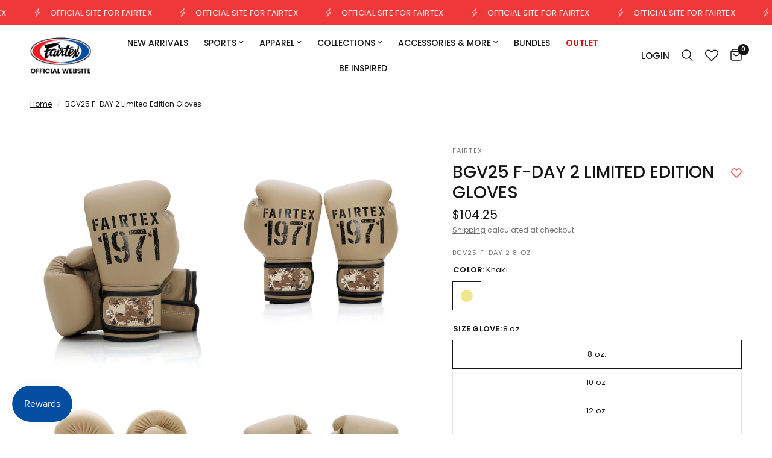

--- FILE ---
content_type: text/html; charset=utf-8
request_url: https://www.fairtex.com/products/f-day-2-limited-edition-gloves
body_size: 122392
content:
<!doctype html><html class="no-js" lang="en" dir="ltr">
<head>
<meta name="viewport" content="width=device-width, initial-scale=1">

<!-- Hyperspeed:365789 -->
<!-- hs-shared_id:a6706c6e -->


<style id='hs-critical-css'>@charset "UTF-8";div,form,h2,h4,li,p,td,ul{margin:0;padding:0}.h2,.h3,h2,h4{font-family:-apple-system,BlinkMacSystemFont,avenir next,avenir,segoe ui,helvetica neue,helvetica,Ubuntu,roboto,noto,arial,sans-serif;font-style:normal;font-weight:700;color:var(--color-body);text-rendering:optimizeLegibility}.h2,.h3,h2,h4{letter-spacing:var(--font-heading-letter-spacing, normal)}@font-face{font-family:Poppins;font-weight:400;font-style:normal;font-display:swap;src:url("//www.fairtex.com/cdn/fonts/poppins/poppins_n4.0ba78fa5af9b0e1a374041b3ceaadf0a43b41362.woff2?h1=NGQ1NjM0LTIuYWNjb3VudC5teXNob3BpZnkuY29t&h2=ZmFpcnRleC5jb20&hmac=e1fd7fce5a2b83c95a10233ddfa2a2429702610daaba243981a5f69f380671e1") format("woff2"),url("//www.fairtex.com/cdn/fonts/poppins/poppins_n4.214741a72ff2596839fc9760ee7a770386cf16ca.woff?h1=NGQ1NjM0LTIuYWNjb3VudC5teXNob3BpZnkuY29t&h2=ZmFpcnRleC5jb20&hmac=4ef9eeb9148fe2f36fff450598755721931e80b873a38a7b9aa25eaa66c2d7ee") format("woff")}@font-face{font-family:Poppins;font-weight:500;font-style:normal;font-display:swap;src:url("//www.fairtex.com/cdn/fonts/poppins/poppins_n5.ad5b4b72b59a00358afc706450c864c3c8323842.woff2?h1=NGQ1NjM0LTIuYWNjb3VudC5teXNob3BpZnkuY29t&h2=ZmFpcnRleC5jb20&hmac=041dda1dd588d7f4db1db5e957fe830e4c05aefdcfe91e364f5b0862725a3b86") format("woff2"),url("//www.fairtex.com/cdn/fonts/poppins/poppins_n5.33757fdf985af2d24b32fcd84c9a09224d4b2c39.woff?h1=NGQ1NjM0LTIuYWNjb3VudC5teXNob3BpZnkuY29t&h2=ZmFpcnRleC5jb20&hmac=b2cbde98951b8d9d9ef4047fe8f56a975e58796cfe06415b6b5116f842004ca5") format("woff")}@font-face{font-family:Poppins;font-weight:600;font-style:normal;font-display:swap;src:url("//www.fairtex.com/cdn/fonts/poppins/poppins_n6.aa29d4918bc243723d56b59572e18228ed0786f6.woff2?h1=NGQ1NjM0LTIuYWNjb3VudC5teXNob3BpZnkuY29t&h2=ZmFpcnRleC5jb20&hmac=8edd55bce8b7fb5b15f04f2188671aa7f12e515e2ce72092407cbf74fb611fe1") format("woff2"),url("//www.fairtex.com/cdn/fonts/poppins/poppins_n6.5f815d845fe073750885d5b7e619ee00e8111208.woff?h1=NGQ1NjM0LTIuYWNjb3VudC5teXNob3BpZnkuY29t&h2=ZmFpcnRleC5jb20&hmac=de922f3ee4c422d99667c9a563721b6aa88ce435aa9b3ccc3381fb3a2544dfc6") format("woff")}@font-face{font-family:Poppins;font-weight:400;font-style:italic;font-display:swap;src:url("//www.fairtex.com/cdn/fonts/poppins/poppins_i4.846ad1e22474f856bd6b81ba4585a60799a9f5d2.woff2?h1=NGQ1NjM0LTIuYWNjb3VudC5teXNob3BpZnkuY29t&h2=ZmFpcnRleC5jb20&hmac=401a37b7410da9af0d092a7abceac5a50407df749d5a8ad0cc1c4db1c14b7b88") format("woff2"),url("//www.fairtex.com/cdn/fonts/poppins/poppins_i4.56b43284e8b52fc64c1fd271f289a39e8477e9ec.woff?h1=NGQ1NjM0LTIuYWNjb3VudC5teXNob3BpZnkuY29t&h2=ZmFpcnRleC5jb20&hmac=3c325a81e15e1ea1b6b882ddad284703c07f1b6aaacbd46385523f87dbbdb8e2") format("woff")}@font-face{font-family:Poppins;font-weight:600;font-style:italic;font-display:swap;src:url("//www.fairtex.com/cdn/fonts/poppins/poppins_i6.bb8044d6203f492888d626dafda3c2999253e8e9.woff2?h1=NGQ1NjM0LTIuYWNjb3VudC5teXNob3BpZnkuY29t&h2=ZmFpcnRleC5jb20&hmac=ba32d01535b25a144193654111e619a9c94700c7111b1812b3d97cdb943579b9") format("woff2"),url("//www.fairtex.com/cdn/fonts/poppins/poppins_i6.e233dec1a61b1e7dead9f920159eda42280a02c3.woff?h1=NGQ1NjM0LTIuYWNjb3VudC5teXNob3BpZnkuY29t&h2=ZmFpcnRleC5jb20&hmac=1a1ba39c4611e6c7a0d797f4e855e9a3f3375ac8f959664e40468f482bb5d658") format("woff")}.h2,.h3,h2,h4{font-style:normal;font-weight:400;font-family:Poppins,sans-serif}.body-font,body{font-style:normal;font-weight:400;font-family:Poppins,sans-serif}.product-card-sizes{grid-gap:5px;grid-auto-flow:column;display:none}.product-card-sizes--container{position:absolute;bottom:0;left:0;right:0;z-index:20;padding:8px;display:none;align-items:center;justify-content:center;background:rgba(var(--bg-body-rgb),.9);transform:translateY(100%)}.product-card-sizes--size{height:30px;min-width:30px;padding:0 6px;display:flex;align-items:center;justify-content:center;font-size:.75rem;position:relative;border:1px solid rgba(var(--color-body-rgb),.2)}.product-card-sizes--size:before{position:absolute;width:100%;height:100%;top:0;background:linear-gradient(to bottom left,transparent calc(50% - 1px),var(--color-border),transparent calc(50% + 1px)) no-repeat;z-index:1}.product-card-sizes--size.is-disabled{border-color:var(--color-border)}.product-card-sizes--size.is-disabled:before{content:""}.product-card-sizes--size.is-disabled>span{opacity:.4}.footer a{color:var(--color-footer-link,#fff)}.footer .thb-widget-menu{list-style:none;margin:0;padding:0 0 30px;display:none;overflow:hidden}.footer .thb-widget-menu li{margin-bottom:5px}.footer .thb-widget-menu li:last-child{margin-bottom:0}svg:not(:root).svg-inline--fa{overflow:visible}.svg-inline--fa{display:inline-block;font-size:inherit;height:1em;overflow:visible;vertical-align:-.125em}.svg-inline--fa.fa-w-16{width:1em}.fa-1x{font-size:1em}:root{--toastify-color-light:#fff;--toastify-color-dark:#121212;--toastify-color-info:#3498db;--toastify-color-success:#07bc0c;--toastify-color-warning:#f1c40f;--toastify-color-error:hsl(6, 78%, 57%);--toastify-color-transparent:rgba(255, 255, 255, .7);--toastify-icon-color-info:var(--toastify-color-info);--toastify-icon-color-success:var(--toastify-color-success);--toastify-icon-color-warning:var(--toastify-color-warning);--toastify-icon-color-error:var(--toastify-color-error);--toastify-container-width:fit-content;--toastify-toast-width:320px;--toastify-toast-offset:16px;--toastify-toast-top:max(var(--toastify-toast-offset), env(safe-area-inset-top));--toastify-toast-right:max(var(--toastify-toast-offset), env(safe-area-inset-right));--toastify-toast-left:max(var(--toastify-toast-offset), env(safe-area-inset-left));--toastify-toast-bottom:max(var(--toastify-toast-offset), env(safe-area-inset-bottom));--toastify-toast-background:#fff;--toastify-toast-padding:14px;--toastify-toast-min-height:64px;--toastify-toast-max-height:800px;--toastify-toast-bd-radius:6px;--toastify-toast-shadow:0px 4px 12px rgba(0, 0, 0, .1);--toastify-font-family:sans-serif;--toastify-z-index:9999;--toastify-text-color-light:#757575;--toastify-text-color-dark:#fff;--toastify-text-color-info:#fff;--toastify-text-color-success:#fff;--toastify-text-color-warning:#fff;--toastify-text-color-error:#fff;--toastify-spinner-color:#616161;--toastify-spinner-color-empty-area:#e0e0e0;--toastify-color-progress-light:linear-gradient(to right, #4cd964, #5ac8fa, #007aff, #34aadc, #5856d6, #ff2d55);--toastify-color-progress-dark:#bb86fc;--toastify-color-progress-info:var(--toastify-color-info);--toastify-color-progress-success:var(--toastify-color-success);--toastify-color-progress-warning:var(--toastify-color-warning);--toastify-color-progress-error:var(--toastify-color-error);--toastify-color-progress-bgo:.2}html{line-height:1.15;-webkit-text-size-adjust:100%}body{margin:0}h1{font-size:2em;margin:.67em 0}a{background-color:transparent}strong{font-weight:bolder}small{font-size:80%}img{border-style:none}button,input{font-family:inherit;font-size:100%;line-height:1.15;margin:0}button,input{overflow:visible}button{text-transform:none}[type=button],[type=submit],button{-webkit-appearance:button}[type=button]::-moz-focus-inner,[type=submit]::-moz-focus-inner,button::-moz-focus-inner{border-style:none;padding:0}[type=button]:-moz-focusring,[type=submit]:-moz-focusring,button:-moz-focusring{outline:ButtonText dotted 1px}fieldset{padding:.35em .75em .625em}[type=radio]{box-sizing:border-box;padding:0}[type=search]{-webkit-appearance:textfield;outline-offset:-2px}[type=search]::-webkit-search-decoration{-webkit-appearance:none}::-webkit-file-upload-button{-webkit-appearance:button;font:inherit}details{display:block}summary{display:list-item}[hidden]{display:none}html{box-sizing:border-box;font-size:100%}*,:after,:before{box-sizing:inherit}body{margin:0;padding:0;background:var(--bg-body,#fff);font-family:-apple-system,BlinkMacSystemFont,avenir next,avenir,segoe ui,helvetica neue,helvetica,Ubuntu,roboto,noto,arial,sans-serif;font-weight:400;line-height:1.6;color:var(--color-body);-webkit-font-smoothing:antialiased;-moz-osx-font-smoothing:grayscale}img{display:inline-block;vertical-align:middle;max-width:100%;height:auto;-ms-interpolation-mode:bicubic}button{padding:0;-webkit-appearance:none;appearance:none;border:0;border-radius:0;background:0 0;line-height:1}button,input{font-family:inherit}div,form,h1,h2,h4,li,p,td,ul{margin:0;padding:0}p{margin-bottom:1.25rem;font-size:inherit;line-height:1.6;text-rendering:optimizeLegibility}i{font-style:italic;line-height:inherit}strong{font-weight:var(--font-body-bold-weight,600);line-height:inherit}small{font-size:80%;line-height:inherit}.h2,.h3,h1,h2,h4{font-family:-apple-system,BlinkMacSystemFont,avenir next,avenir,segoe ui,helvetica neue,helvetica,Ubuntu,roboto,noto,arial,sans-serif;font-style:normal;font-weight:700;color:var(--color-body);text-rendering:optimizeLegibility}h1{font-size:2.875rem;line-height:1.45;margin-top:0;margin-bottom:1.25rem}.h2,h2{font-size:2.5rem;line-height:1.45;margin-top:0;margin-bottom:1.25rem}.h3{font-size:2.125rem;line-height:1.45;margin-top:0;margin-bottom:1.25rem}h4{font-size:1.75rem;line-height:1.45;margin-top:0;margin-bottom:1.25rem}@media print,screen and (min-width:48em){h1{font-size:3.375rem}.h2,h2{font-size:2.875rem}.h3{font-size:2.25rem}h4{font-size:1.75rem}}@media print,screen and (min-width:66.75em){h1{font-size:4rem}.h2,h2{font-size:3.375rem}.h3{font-size:2.5rem}h4{font-size:1.875rem}}a{line-height:inherit;color:var(--color-accent);text-decoration:none}a img{border:0}ul{margin-bottom:1.25rem;list-style-position:outside;line-height:1.6}li{font-size:inherit}ul{margin-left:1.25rem;list-style-type:disc}ul ul{margin-left:1.25rem;margin-bottom:0}.text-center{text-align:center}.row{max-width:1440px;margin-right:auto;margin-left:auto;display:flex;flex-flow:row wrap}.row .row{margin-right:-.25rem;margin-left:-.25rem}@media print,screen and (min-width:66.75em){.row .row{margin-right:-.9375rem;margin-left:-.9375rem}}.row.expanded{max-width:none}.row:not(.expanded) .row{max-width:none}.columns{flex:1 1 0px;padding-right:.25rem;padding-left:.25rem;min-width:0}.small-12{flex:0 0 100%;max-width:100%}.small-up-1{flex-wrap:wrap}@media print,screen and (min-width:48em){.row .row{margin-right:-.9375rem;margin-left:-.9375rem}.columns{padding-right:.9375rem;padding-left:.9375rem}.medium-up-4{flex-wrap:wrap}}html{scroll-behavior:smooth;scroll-padding-top:calc(var(--logo-height-mobile) + 106px);font-size:calc(var(--font-body-scale) * 16px)}body{overflow-wrap:break-word;font-size:1.0625rem;line-height:calc(var(--font-body-line-height-scale) * 1.6);letter-spacing:var(--font-body-letter-spacing, normal);background:var(--bg-body,#fff)}p{word-spacing:.001em;font-feature-settings:"kern" 1;font-kerning:normal;line-height:calc(var(--font-body-line-height-scale) * 1.6)}summary{display:inline-block}#wrapper{min-height:100vh;display:flex;flex-direction:column;scroll-behavior:smooth}#wrapper>[role=main]{display:flex;flex:1;flex-direction:column}#wrapper .click-capture{position:fixed;top:0;left:0;width:100%;height:100%;z-index:52;opacity:0;visibility:hidden;background:rgba(var(--color-overlay-rgb),.7);-webkit-backdrop-filter:blur(3px);backdrop-filter:blur(3px)}.row{padding:0 11px}.row .columns{padding:0 4px}@media only screen and (min-width:768px){html{scroll-padding-top:calc(var(--logo-height) + 106px)}.row{padding:0 35px}.row .columns{padding:0 15px}}.row.no-padding{padding:0}.row.full-width-row{max-width:none}.visually-hidden{position:absolute!important;overflow:hidden;width:1px;height:1px;margin:-1px;padding:0;border:0;clip:rect(0 0 0 0);word-wrap:normal!important}.rte a{text-decoration:underline;text-underline-offset:3px}.screen-reader-shortcut{position:fixed;top:-1000em}table{width:100%;text-align:left;border-spacing:0;border-collapse:separate;margin-bottom:30px;font-size:15px;border-collapse:collapse;border:1px solid var(--color-border)}table td{padding:10px 15px;border:1px solid var(--color-border)}.side-panel{position:fixed;top:0;right:0;bottom:0;z-index:90;width:calc(100vw - 30px);background:var(--bg-body,#fff);max-width:480px;overflow-x:hidden;transform:translate(100%);will-change:transform}.side-panel.search-drawer .side-panel-inner{height:100%}.side-panel.search-drawer .searchform{width:100%;padding-right:20px}.side-panel.search-drawer .searchform input{border:0;padding:0;font-size:1rem;outline:0}.side-panel.search-drawer .searchform input::-webkit-search-cancel-button,.side-panel.search-drawer .searchform input::-webkit-search-decoration,.side-panel.search-drawer .searchform input::-webkit-search-results-button,.side-panel.search-drawer .searchform input::-webkit-search-results-decoration{display:none}.side-panel.search-drawer .searchform label{display:none}.side-panel.search-drawer .side-panel-content--has-tabs{display:none;position:relative;flex:1;height:calc(100% - 72px)}.side-panel.product-drawer{overflow:visible;z-index:92}.side-panel.product-drawer .side-panel-inner{position:relative;height:100%;z-index:5}.side-panel.product-drawer .side-panel-content{padding:0 30px 25px;height:calc(100% - 72px);background:var(--bg-body,#fff);overflow-y:scroll}.side-panel-header{position:sticky;top:0;left:0;z-index:35;background:var(--bg-body,#fff);border-bottom:1px solid var(--color-border);padding:17px 30px;height:72px}.side-panel-header h4{margin:0;line-height:1;font-size:.9375rem;letter-spacing:.1em;font-weight:var(--font-body-bold-weight,600);color:var(--color-body);text-transform:uppercase}.side-panel-header div{line-height:1;display:flex;justify-content:space-between;align-items:center;height:100%}.side-panel-content{padding:25px 30px}.side-panel-content.side-panel-content--has-tabs{padding:0}.side-panel-content .button{flex-shrink:0}.loading-overlay{display:none;width:42px;height:42px;position:absolute;top:50%;left:50%;z-index:20;line-height:0;transform:translate3d(-50%,-50%,0)}.spinner{animation:1.4s linear infinite rotator}.spinner-path{stroke-dasharray:280;stroke-dashoffset:0;transform-origin:center;animation:1.4s infinite dash}@keyframes rotator{0%{transform:rotate(0)}to{transform:rotate(270deg)}}@keyframes dash{0%{stroke-dashoffset:280}50%{stroke-dashoffset:75;transform:rotate(135deg)}to{stroke-dashoffset:280;transform:rotate(450deg)}}.mobile-menu-drawer{display:none}.lazyload,.lazyloading{opacity:.75;will-change:opacity,filter;filter:blur(5px)}.lazyloaded{opacity:1}scroll-shadow{display:inline-block;--scroll-shadow-size:60;--scroll-shadow-top:linear-gradient(rgba(var(--bg-body-rgb), 1), rgba(var(--bg-body-rgb), 0));--scroll-shadow-bottom:linear-gradient(rgba(var(--bg-body-rgb), 0), rgba(var(--bg-body-rgb), 1));--scroll-shadow-left:linear-gradient(90deg, rgba(var(--bg-body-rgb), 1), rgba(var(--bg-body-rgb), 0));--scroll-shadow-right:linear-gradient(90deg, rgba(var(--bg-body-rgb), 0), rgba(var(--bg-body-rgb), 1))}.section-spacing-padding{padding-top:var(--section-spacing-mobile,0);padding-bottom:var(--section-spacing-mobile,0)}h1{font-size:calc(var(--font-heading-scale) * 40px);line-height:calc(var(--font-heading-line-height-scale) * calc(var(--font-heading-scale) * 48px))}@media only screen and (min-width:768px){table td{padding:15px 25px}.section-spacing-padding{padding-top:var(--section-spacing-desktop,0);padding-bottom:var(--section-spacing-desktop,0)}h1{font-size:calc(var(--font-heading-scale) * 48px);line-height:calc(var(--font-heading-line-height-scale) * calc(var(--font-heading-scale) * 56px))}}@media only screen and (min-width:1068px){.side-panel.product-drawer .side-panel-content{padding:25px 30px}h1{font-size:calc(var(--font-heading-scale) * 52px);line-height:calc(var(--font-heading-line-height-scale) * calc(var(--font-heading-scale) * 60px))}}.h2,h2{font-size:calc(var(--font-heading-scale) * 28px);line-height:calc(var(--font-heading-line-height-scale) * calc(var(--font-heading-scale) * 36px))}@media only screen and (min-width:768px){.h2,h2{font-size:calc(var(--font-heading-scale) * 36px);line-height:calc(var(--font-heading-line-height-scale) * calc(var(--font-heading-scale) * 44px))}}@media only screen and (min-width:1068px){.h2,h2{font-size:calc(var(--font-heading-scale) * 40px);line-height:calc(var(--font-heading-line-height-scale) * calc(var(--font-heading-scale) * 48px))}}.h3{font-size:calc(var(--font-heading-scale) * 26px);line-height:calc(var(--font-heading-line-height-scale) * calc(var(--font-heading-scale) * 30px))}@media only screen and (min-width:768px){.h3{font-size:calc(var(--font-heading-scale) * 30px);line-height:calc(var(--font-heading-line-height-scale) * calc(var(--font-heading-scale) * 38px))}}h4{font-size:calc(var(--font-heading-scale) * 20px);line-height:calc(var(--font-heading-line-height-scale) * calc(var(--font-heading-scale) * 28px))}.h2,.h3,h1,h2,h4{letter-spacing:var(--font-heading-letter-spacing, normal)}.header-section{position:sticky;top:0;left:0;z-index:50;width:100%}.header{display:block;border-bottom:1px solid var(--color-header-border,var(--color-border));position:relative;background:var(--color-header-bg,#fff);z-index:30;width:100%}.header:after{content:"";position:absolute;top:0;left:0;width:100%;bottom:0;z-index:-1;opacity:0}.header.header--shadow-small:after{box-shadow:0 2px 5px #0000000f}.header>.row>.columns{display:grid;align-items:center;grid-template-columns:1fr auto 1fr;min-height:60px}.header .logolink{position:relative}.header .logolink .logoimg--light{position:absolute;top:0;left:0;width:100%;height:100%;object-fit:contain;opacity:0}.header.style1 .logolink{text-align:center;justify-content:center}@media only screen and (min-width:1068px){.h3{font-size:calc(var(--font-heading-scale) * 34px);line-height:calc(var(--font-heading-line-height-scale) * calc(var(--font-heading-scale) * 42px))}h4{font-size:calc(var(--font-heading-scale) * 28px);line-height:calc(var(--font-heading-line-height-scale) * calc(var(--font-heading-scale) * 36px))}.header>.row>.columns{min-height:80px}.header.style1 .logolink{text-align:left;margin-right:auto;justify-content:flex-start}.header.style1>.row>.columns{grid-template-columns:auto minmax(auto,70%) auto}}.thb-secondary-area{margin-left:auto;line-height:1;height:100%;min-width:70px;white-space:nowrap;justify-content:end;display:inline-flex}.thb-secondary-area .no-js-hidden{align-items:center;display:none}.thb-secondary-area-item{padding:0 7px;height:100%;align-items:center;display:inline-flex}@media only screen and (min-width:1068px){.thb-secondary-area .no-js-hidden{display:inline-flex}.thb-secondary-area-item{padding:0 10px}}.thb-secondary-area-item:last-child{padding-right:0}.thb-secondary-area-item.thb-secondary-myaccount{display:none;font-weight:var(--font-body-medium-weight,500);font-size:calc(var(--font-navigation-scale, 1) * 15px);color:var(--color-header-links,--color-accent)}.navigation-uppercase-true .thb-secondary-area-item.thb-secondary-myaccount{text-transform:uppercase}.thb-secondary-area-item.thb-secondary-myaccount span{position:relative;line-height:1.7}.thb-secondary-area-item.thb-secondary-myaccount span:after{content:"";display:block;position:absolute;top:100%;left:0;width:100%;will-change:transform;height:1px;transform:scaleX(0);transform-origin:left center;background:var(--color-header-links-hover,--color-accent)}.thb-secondary-area .thb-secondary-item-icon{position:relative}.thb-secondary-area .thb-item-count{display:inline-flex;align-items:center;justify-content:center;text-align:center;font-size:.625rem;font-weight:var(--font-body-bold-weight,600);width:19px;height:19px;border-radius:50%;background:var(--color-header-icons,--color-accent);color:var(--color-header-bg,#fff);position:absolute;top:-8px;right:-12px}.logolink{display:inline-flex;margin:20px 0}.logolink .logoimg{width:auto;height:var(--logo-height-mobile,30px);object-fit:contain;object-position:left}@media only screen and (min-width:768px){.thb-secondary-area{min-width:135px}.thb-secondary-area-item.thb-secondary-myaccount{display:inline-flex}.logolink .logoimg{height:var(--logo-height,30px)}}.thb-header-mobile-left{display:inline-flex;margin-right:auto}@media only screen and (min-width:1068px){.thb-header-mobile-left{display:none}}.mobile-toggle-wrapper{display:inline-flex}.mobile-toggle-wrapper summary::-webkit-details-marker{display:none}.mobile-toggle{display:inline-flex;position:relative;width:48px;height:48px;margin-left:-15px;display:flex;align-items:center;justify-content:center}.mobile-toggle span{width:18px;height:1.5px;background:var(--color-header-icons,--color-accent);position:absolute;border-radius:1px;top:18px;left:15px}.mobile-toggle span:first-child{transform-origin:top left}.mobile-toggle span:nth-child(2){top:23px}.mobile-toggle span:nth-child(3){transform-origin:top left;top:28px}.mobile-menu-drawer{display:none;opacity:0;visibility:hidden}.full-menu{display:none;margin:0 auto;max-width:100%}@media only screen and (min-width:1068px){.full-menu{display:inline-flex}}.thb-full-menu{margin:0;padding:0;list-style:none;text-align:center;font-size:.9375rem}.thb-full-menu a{color:var(--color-header-links,--color-accent);position:relative;font-size:calc(var(--font-navigation-scale, 1) * 15px)}.navigation-uppercase-true .thb-full-menu a{text-transform:uppercase}.thb-full-menu a:after{content:"";display:block;position:absolute;top:100%;left:0;width:100%;will-change:transform;height:1px;transform:scaleX(0);transform-origin:left center;background:var(--color-header-links-hover,--color-accent)}.thb-full-menu>li{display:inline-flex;padding:0 15px;align-items:center}.thb-full-menu>li>a{margin:10px 0;font-weight:var(--font-body-medium-weight,500)}.thb-full-menu li.menu-item-has-children{position:relative;z-index:1}.thb-full-menu li.menu-item-has-children.menu-item-has-megamenu{position:static}.thb-full-menu li.menu-item-has-children.menu-item-has-megamenu .sub-menu{left:0;right:0;border-top:1px solid var(--color-header-border,var(--color-border));box-shadow:0 10px 15px #0000001a}.thb-full-menu li.menu-item-has-children>a{padding-right:15px;position:relative}.thb-full-menu li.menu-item-has-children>a svg{position:absolute;top:50%;right:0;margin-top:-4px}.thb-full-menu .sub-menu{position:absolute;top:100%;left:-15px;font-size:calc(var(--font-navigation-scale, 1) * 14px);line-height:1;padding:22px 30px;background:var(--color-header-bg,#fff);box-shadow:0 2px 10px #00000026;list-style:none;margin:0;text-align:left;white-space:nowrap;line-height:1.1;min-width:190px;opacity:0;visibility:hidden}.thb-full-menu .sub-menu a:not(.text-button):after{top:calc(100% - 3px)}.thb-full-menu .sub-menu ul{line-height:inherit}.thb-full-menu .sub-menu li a{display:inline-block;padding-top:5px;padding-bottom:5px}.thb-full-menu .sub-menu.mega-menu-container{padding:0;display:flex}.thb-full-menu .mega-menu-columns{display:grid;grid-auto-columns:minmax(0,1fr);grid-auto-flow:column;grid-column-gap:20px;list-style:none;padding:50px;margin:0;white-space:initial;flex:1}@media only screen and (min-width:1200px){.thb-full-menu .mega-menu-columns{grid-column-gap:30px}}.thb-full-menu .mega-menu-columns ul{list-style:none;margin:0;padding:0}.thb-full-menu .mega-menu-columns__heading{font-size:calc(var(--font-navigation-scale, 1) * 12px);text-transform:uppercase;font-weight:var(--font-body-bold-weight,600);letter-spacing:.1em;padding:0;margin-bottom:10px}button{color:var(--color-accent)}.button{display:inline-flex;padding:7px 30px;align-items:center;justify-content:center;height:48px;font-size:.875rem;font-weight:var(--font-body-bold-weight,600);letter-spacing:var(--button-letter-spacing, .02em);border:1px solid var(--solid-button-background,var(--color-accent));background:var(--solid-button-background,var(--color-accent));color:var(--solid-button-label,#fff);border-radius:var(--button-border-radius,0);text-align:center;position:relative;z-index:1;overflow:hidden;-webkit-appearance:none;-moz-appearance:none;appearance:none}.button-uppercase-true .button{text-transform:uppercase}.button:before{content:"";display:block;position:absolute;top:0;bottom:0;left:-5%;width:125%;height:100%;background:var(--bg-body,#fff);opacity:0;z-index:5;opacity:1;border-radius:var(--button-border-radius,0);transform-origin:bottom left;backface-visibility:hidden;transform:rotate3d(0,0,1,6deg) translate3d(-1.2em,110%,0);will-change:transform}.button span{position:relative;z-index:8}.button .loading-overlay{opacity:0;position:absolute;display:flex;align-items:center;justify-content:center}.button .loading-overlay svg{width:20px;height:20px}.button.full{width:100%}.button.outline{border:1px solid var(--outline-button-label,var(--color-accent));color:var(--outline-button-label,var(--color-accent));background:0 0}.button.outline:before{background:var(--outline-button-label,var(--color-accent))}@media screen and (hover:hover){.button.outline .loading-overlay .spinner-path{stroke:#fff}}form{margin:0}form fieldset{padding:0;margin:0;border:0}input[type=email],input[type=search]{border:1px solid var(--color-form-border);padding:12px 17px;height:48px;margin-bottom:10px;color:var(--color-body);font-size:.75rem;font-weight:400;background:0 0;max-width:100%;border-radius:0;-webkit-appearance:none;-moz-appearance:none;appearance:none}input[type=email]:-moz-placeholder,input[type=search]:-moz-placeholder{color:rgba(var(--color-body-rgb),0)}input[type=email]::-moz-placeholder,input[type=search]::-moz-placeholder{color:rgba(var(--color-body-rgb),0)}input[type=email]:-ms-input-placeholder,input[type=search]:-ms-input-placeholder{color:rgba(var(--color-body-rgb),0)}input[type=email]::-webkit-input-placeholder,input[type=search]::-webkit-input-placeholder{color:rgba(var(--color-body-rgb),0)}input[type=radio]{border:1px solid var(--color-form-border);width:20px;height:20px;border-radius:3px;margin:0 10px 0 0;vertical-align:middle}label{font-size:.8125rem;letter-spacing:.02em;font-weight:400;color:var(--color-body)}.field{position:relative}.field label{position:absolute;display:flex;align-items:center;top:0;left:0;padding:14px 17px;height:48px;color:rgba(var(--color-body-rgb),.6)}.searchform fieldset{position:relative}.searchform fieldset input{width:100%;margin:0;padding-right:50px}.searchform fieldset input:-moz-placeholder{color:rgba(var(--color-body-rgb),.6)}.searchform fieldset input::-moz-placeholder{color:rgba(var(--color-body-rgb),.6)}.searchform fieldset input:-ms-input-placeholder{color:rgba(var(--color-body-rgb),.6)}.searchform fieldset input::-webkit-input-placeholder{color:rgba(var(--color-body-rgb),.6)}.form-notification{display:flex;align-items:center;font-size:.8125rem}.form-notification svg{margin-right:10px}.form-notification[hidden]{display:none}.price{display:block;font-weight:400;font-size:.9375rem;letter-spacing:.02em;color:var(--color-price,--color-accent)}.price>span{display:inline-flex;vertical-align:middle}.price ins{text-decoration:none}.price .unit-price{margin-left:5px;font-size:.75rem;color:rgba(var(--color-accent-rgb),.55)}.price .unit-price:before{content:"("}.price .unit-price:after{content:")"}.price .unit-price.hidden{display:none}.cart-drawer{overflow:visible}.cart-drawer .side-panel-inner{display:grid;grid-template-rows:auto 1fr auto;height:100vh;position:relative;z-index:5}.cart-drawer .side-panel-content{overflow-x:hidden;overflow-y:auto;display:flex;flex-direction:column;padding-bottom:0;background:var(--bg-body,#fff)}.cart-drawer__empty-cart{height:100%;padding:10vh 0;display:flex;flex-direction:column;text-align:center;justify-content:center;align-items:center}.cart-drawer__empty-cart svg{margin-bottom:45px}.section-header{display:flex;flex-direction:column;margin-bottom:30px}.section-header--content{width:100%;display:flex;flex-direction:column}.section-header--content .rte{margin-top:5px}.section-header--content p:last-child{margin-bottom:0}@media only screen and (min-width:768px){.section-header--content{max-width:70%}.section-header-left--true{flex-direction:row}.variations .product-form__input--block input[type=radio]+label{margin-right:0}}.section-header h2{font-weight:var(--font-body-bold-weight,600);margin-bottom:0}.product-form{margin-top:30px;display:block}.add_to_cart_holder{display:flex;flex-wrap:wrap;margin-bottom:25px}.add_to_cart_holder .button{flex:1}.product-form__input{padding:0;margin:0 0 20px;border:0}.product-form__input .form__label{display:flex;width:100%;align-items:center;font-weight:var(--font-body-bold-weight,600);font-size:.8125rem;letter-spacing:.02em;margin-bottom:9px;text-transform:uppercase}.product-form__input .form__label__value{font-weight:400;text-transform:none;margin-right:20px;padding-left:2px}.variations{margin-bottom:10px}.variations input[type=radio]{clip:rect(0,0,0,0);overflow:hidden;position:absolute;height:1px;width:1px}.variations input[type=radio]+label{position:relative}.variations input[type=radio]+label:before{position:absolute;width:100%;height:100%;top:0;background:linear-gradient(to bottom left,transparent calc(50% - 1px),var(--color-border),transparent calc(50% + 1px)) no-repeat;z-index:1}.variations .product-form__input--block{display:flex;flex-wrap:wrap;padding-left:1px;padding-top:1px}.variations .product-form__input--block input[type=radio]+label{width:auto;min-width:48px;height:48px;display:inline-flex;align-items:center;justify-content:center;padding:5px 15px;font-size:.8125rem;margin-left:-1px;margin-top:-1px;box-shadow:0 0 0 1px var(--color-border) inset}.variations .product-form__input--block input[type=radio]:checked+label{z-index:5;box-shadow:0 0 0 1px var(--color-body) inset}.variations .product-form__input--color{display:flex;flex-wrap:wrap;padding-left:1px}.variations .product-form__input--color input[type=radio]+label{width:48px;height:48px;display:inline-flex;text-indent:-9999em;position:relative;margin-left:-1px;color:transparent;z-index:4;box-shadow:0 0 0 1px var(--color-border) inset}.variations .product-form__input--color input[type=radio]+label:after{content:"";display:block;position:absolute;top:14px;left:14px;right:14px;bottom:14px;border-radius:50%;background-position:center;background-size:cover;background-color:var(--option-color);background-image:var(--option-color-image)}.variations .product-form__input--color input[type=radio]:checked+label{z-index:5;box-shadow:0 0 0 1px var(--color-body) inset}.product-image-container{margin:0 -15px 25px;width:calc(100% + 30px)}@media only screen and (min-width:768px){.product-image-container{margin:0 -50px 25px;width:calc(100% + 100px)}}@media only screen and (min-width:1068px){.product-grid-container{display:grid;grid-gap:clamp(30px,5%,60px);grid-template-columns:1fr clamp(360px,45%,480px)}.product-image-container{margin:0;width:auto}}.product-images{display:grid;grid-gap:3px;scroll-behavior:smooth}@media only screen and (max-width:1067px){.product-images{padding:0 50px;grid-auto-flow:column;grid-auto-columns:minmax(calc(100vw - 100px),1fr);overflow-y:hidden;overflow-x:auto;grid-template-columns:repeat(auto-fill,minmax(calc(100vw - 100px),1fr));scroll-snap-type:x mandatory;scrollbar-width:none}.product-images::-webkit-scrollbar{display:none}.product-images__slide{scroll-snap-align:center;scroll-snap-stop:always}}@media only screen and (max-width:767px){.product-images{padding:0 15px;grid-auto-columns:minmax(calc(100vw - 30px),1fr);grid-template-columns:repeat(auto-fill,minmax(calc(100vw - 30px),1fr))}}.product-images__slide.is-active{display:block}.product-images-buttons{display:flex;align-items:center;justify-content:center;font-size:.6875rem}.product-images-buttons span{margin:0 2px}.product-images-buttons .slider-button{width:34px;height:34px;display:inline-flex;align-items:center;justify-content:center}.product-images-buttons .slider-button[disabled]{opacity:.4}.thb-product-detail .product-title-container{margin-bottom:20px}.thb-product-detail .product-title{font-size:calc(var(--font-heading-scale) * 1.75rem);line-height:calc(var(--font-heading-line-height-scale) * 2.125rem);font-weight:var(--font-body-medium-weight,500);margin-bottom:3px;color:var(--color-body)}.thb-product-detail .product-title.uppercase--true{text-transform:uppercase}.thb-product-detail .product-price-container .price{font-size:1.25rem;display:flex;flex-wrap:wrap;align-items:center;margin-right:11px}.thb-product-detail .product-price-container .price .unit-price{margin-left:5px}.thb-product-detail .product-price-container .product__tax{opacity:.6;font-size:.75rem}.thb-product-detail .product-price-container .product__tax a{text-decoration:underline;text-underline-offset:2px}.thb-product-detail .product-price-container .badges{margin-left:11px}.thb-product-detail .product--text.style_vendor{text-transform:uppercase;font-size:.6875rem;letter-spacing:.1em;opacity:.6;margin-bottom:10px}.thb-product-detail .product-short-description{font-size:.9375rem;margin-bottom:25px}.thb-product-detail .product-short-description p,.thb-product-detail .product-short-description ul{margin-bottom:10px}.thb-product-detail .product-single__media{display:block;width:100%;position:relative;text-align:center}.thb-product-detail .product-single__media-image{display:block;position:relative;height:0;overflow:hidden;padding-bottom:var(--padding-bottom)}.thb-product-detail .product-single__media-image img{position:absolute;top:0;left:0;width:100%;height:100%;object-fit:cover;z-index:5}.thb-product-detail .product-single__media-zoom{position:absolute;top:23px;right:23px;z-index:40;background:var(--bg-body,#fff);border-radius:50%;height:38px;width:38px;display:flex;align-items:center;justify-content:center;box-shadow:0 2px 10px #00000026}.thb-product-detail .product-single__media-zoom svg{width:20px;height:20px}@media only screen and (min-width:1068px){.product-images--grid{grid-template-columns:1fr 1fr}.product-images-buttons{display:none}.thb-product-detail .product-information--inner.production-information--sticky{position:sticky;top:calc(var(--header-height,80px) + 20px);left:0}.thb-product-detail .product-single__media-zoom{opacity:0}}.thb-product-detail .product-images__slide{width:100%}.thb-product-detail .product-form__error-message-wrapper{margin-bottom:20px}.pswp{display:none}.product-add-to-cart-sticky{position:fixed;bottom:15px;right:15px;width:calc(100% - 30px);max-width:420px;z-index:31;background:var(--bg-body,#fff);padding:18px;box-shadow:0 2px 10px #00000026;transform:translate(calc(100% + 50px))}@media only screen and (min-width:768px){.thb-product-detail{margin-top:40px}.product-add-to-cart-sticky{bottom:30px;right:30px}}.product-add-to-cart-sticky--image{width:48px;margin-right:18px;flex-shrink:0}.product-add-to-cart-sticky--title{font-size:calc(var(--font-product-title-scale, 1) * .9375rem);line-height:calc(var(--font-product-title-line-height-scale, 1) * 1.4);font-weight:var(--font-body-bold-weight,600);display:block;margin-bottom:5px}.product-title-uppercase-true .product-add-to-cart-sticky--title{text-transform:uppercase}.product-add-to-cart-sticky--inner{display:flex;align-items:center;position:relative;width:100%;padding-right:50px;text-align:left;min-height:48px}.product-add-to-cart-sticky--inner .plus{position:absolute;top:calc(50% - 9.5px);right:8px;width:19px;height:19px;display:block}.product-add-to-cart-sticky--inner .plus:after,.product-add-to-cart-sticky--inner .plus:before{content:"";display:block;position:absolute;top:9px;left:0;background:var(--color-body)}.product-add-to-cart-sticky--inner .plus:before{width:1px;height:19px;top:0;left:9px;will-change:transform}.product-add-to-cart-sticky--inner .plus:after{width:19px;height:1px}.product-add-to-cart-sticky--content{display:none;overflow:hidden;padding-top:18px}.product-add-to-cart-sticky .product-form .add_to_cart_holder{margin-bottom:0}.product-recommendations{display:none}@media only screen and (max-width:767px){.product-recommendations.swipe-on-mobile .products.row{margin:0 -15px;width:calc(100% + 30px);padding:0 11px;display:grid;grid-gap:0;grid-auto-flow:column;grid-auto-columns:minmax(50%,1fr);overflow-x:auto;grid-template-columns:repeat(auto-fill,minmax(50%,1fr));scroll-snap-type:x mandatory;scrollbar-width:none}.product-recommendations.swipe-on-mobile .products.row::-webkit-scrollbar{display:none}}.sub-menu .mega-menu-columns a{font-size:15px}.mega-menu-columns ul li a,.sub-menu li a{text-transform:capitalize!important}.thb-full-menu .sub-menu{min-width:fit-content!important}.thb-full-menu .mega-menu-columns__heading{font-weight:600!important;color:#000!important;letter-spacing:.5px!important;padding:0!important;margin-bottom:10px!important;opacity:1!important;font-size:18px!important}@media only screen and (min-width:1067px) and (max-width:1200px){.thb-full-menu a{font-size:13px!important}.thb-full-menu>li{padding:0 7px!important}.thb-full-menu li.menu-item-has-children>a{padding-right:12px!important}#shopify-section-sections--23131200848164__header .thb-full-menu>li{padding:0 5px!important}}@media only screen and (min-width:1201px) and (max-width:1310px){.thb-full-menu a{font-size:13px!important}.thb-full-menu>li{padding:0 13px!important}.thb-full-menu li.menu-item-has-children>a{padding-right:12px!important}}.h2,.h3,h1,h2,h4{font-style:normal;font-weight:400;font-family:Poppins,sans-serif}.body-font,.thb-product-detail .product-title,body{font-style:normal;font-weight:400;font-family:Poppins,sans-serif}:root{--font-body-scale:1.0;--font-body-line-height-scale:1.0;--font-body-letter-spacing:0.0em;--font-body-medium-weight:500;--font-body-bold-weight:600;--font-announcement-scale:1.0;--font-heading-scale:1.0;--font-heading-line-height-scale:1.0;--font-heading-letter-spacing:0.0em;--font-navigation-scale:1.0;--font-product-title-scale:1.0;--font-product-title-line-height-scale:1.0;--button-letter-spacing:0.02em;--bg-body:#ffffff;--bg-body-rgb:255,255,255;--bg-body-darken:#f7f7f7;--payment-terms-background-color:#ffffff;--color-body:#151515;--color-body-rgb:21,21,21;--color-accent:#151515;--color-accent-rgb:21,21,21;--color-border:#E2E2E2;--color-form-border:#dedede;--color-overlay-rgb:0,0,0;--color-announcement-bar-text:#ffffff;--color-announcement-bar-bg:#ef383a;--color-header-bg:#ffffff;--color-header-bg-rgb:255,255,255;--color-header-text:#151515;--color-header-text-rgb:21,21,21;--color-header-links:#151515;--color-header-links-hover:#151515;--color-header-icons:#151515;--color-header-border:#E2E2E2;--solid-button-background:#ef383a;--solid-button-label:#ffffff;--outline-button-label:#151515;--color-price:#151515;--color-star:#ef383a;--color-dots:#151515;--color-inventory-instock:#279A4B;--color-inventory-lowstock:#FB9E5B;--section-spacing-mobile:30px;--section-spacing-desktop:50px;--button-border-radius:0px;--color-badge-text:#ffffff;--color-badge-sold-out:#939393;--color-badge-sale:#bb1414;--color-badge-preorder:#666666;--badge-corner-radius:13px;--color-footer-text:#FFFFFF;--color-footer-text-rgb:255,255,255;--color-footer-link:#FFFFFF;--color-footer-link-hover:#FFFFFF;--color-footer-border:#444444;--color-footer-border-rgb:68,68,68;--color-footer-bg:#151515}#shopify-subscription-policy-button::before{box-shadow:none}.sgcr-flag{display:inline-block;background-size:contain;background-position:50%;background-repeat:no-repeat;margin:0;padding:0}.sgcr-flag-en{background-image:url("https://cdn.shopify.com/extensions/bbe1211f-bfbf-4b76-a285-d9f11a2ae894/release.v.2.0.1/assets/en.svg")}.sgcr-flag-es{background-image:url("https://cdn.shopify.com/extensions/bbe1211f-bfbf-4b76-a285-d9f11a2ae894/release.v.2.0.1/assets/es.svg")}.sgcr-flag-fr{background-image:url("https://cdn.shopify.com/extensions/bbe1211f-bfbf-4b76-a285-d9f11a2ae894/release.v.2.0.1/assets/fr.svg")}:root{--jdgm-primary-color:#000;--jdgm-secondary-color:rgba(0,0,0,0.1);--jdgm-star-color:#D8A900;--jdgm-write-review-text-color:white;--jdgm-write-review-bg-color:#000000;--jdgm-paginate-color:#000;--jdgm-border-radius:0;--jdgm-reviewer-name-color:#000000}.jdgm-preview-badge .jdgm-star.jdgm-star{color:#d8a900}.jdgm-prev-badge__text{visibility:hidden}@-webkit-keyframes jdgm-spin{0%{-webkit-transform:rotate(0);-ms-transform:rotate(0);transform:rotate(0)}100%{-webkit-transform:rotate(359deg);-ms-transform:rotate(359deg);transform:rotate(359deg)}}@keyframes jdgm-spin{0%{-webkit-transform:rotate(0);-ms-transform:rotate(0);transform:rotate(0)}100%{-webkit-transform:rotate(359deg);-ms-transform:rotate(359deg);transform:rotate(359deg)}}@font-face{font-family:JudgemeStar;src:url("[data-uri]") format("woff");font-weight:400;font-style:normal}.jdgm-star{font-family:JudgemeStar;display:inline!important;text-decoration:none!important;padding:0 4px 0 0!important;margin:0!important;font-weight:700;opacity:1;-webkit-font-smoothing:antialiased;-moz-osx-font-smoothing:grayscale}.jdgm-star:last-of-type{padding:0!important}.jdgm-star.jdgm--on:before{content:"\e000"}.jdgm-star.jdgm--half:before{content:"\e002"}.jdgm-widget *{margin:0;line-height:1.4;-webkit-box-sizing:border-box;-moz-box-sizing:border-box;box-sizing:border-box;-webkit-overflow-scrolling:touch}.jdgm-hidden{display:none!important;visibility:hidden!important}.jdgm-spinner{width:40px;height:40px;margin:auto;border-radius:50%;border-top:2px solid #eee;border-right:2px solid #eee;border-bottom:2px solid #eee;border-left:2px solid #ccc;-webkit-animation:.8s linear infinite jdgm-spin;animation:.8s linear infinite jdgm-spin}.jdgm-prev-badge{display:block!important}#wishlisthero-product-page-button-container{padding-top:10px}.site-header__icon span.wishlist-hero-items-count{position:absolute;width:1.7rem;height:1.7rem}svg.wlh-svg-Icon path{fill:currentColor}.product-title-container{position:relative}#wishlist-hero-product-page-button{position:absolute;top:0;right:0}#wishlist-hero-product-page-button button{padding:0!important}#wishlist-hero-product-page-button svg{font-size:18px}#wishlisthero-product-page-button-container{padding-top:0!important}.button:before{background:unset!important}.site-header__icon span.wishlist-hero-items-count{position:absolute;width:19px;height:19px;top:27px;right:-5px}body{margin:0;box-sizing:border-box}*{box-sizing:border-box}:root{--rbr__border-color-primary:#cbcbcb;--rbr__border-color-secondary:rgb( from var(--rbr__border-color-primary) r g b / .4 );--rbr__border-color-tertiary:rgb( from var(--rbr__border-color-primary) r g b / .2 );--rbr__text-primary:#191919;--rbr__text-secondary:rgb(from var(--rbr__text-primary) r g b / .7);--rbr__text-tertiary:rgb(from var(--rbr__text-primary) r g b / .5);--rbr__fill-primary:#262626;--rbr__fill-secondary:rgb(from var(--rbr__fill-primary) r g b / .1);--rbr__fill-tertiary:rgb(from var(--rbr__fill-primary) r g b / .05);--rbr__fill-interactive:#2c6ecb;--rbr__fill-disabled:#e5e5e5;--rbr__color:white;--rbr__general-bg-color:white;--rbr__general-button-color:#262626;--rbr__button-text-color:#ffffff;--rbr__badge-text-color:#ffffff;--rbr__variant-selector-fill-vs:#fafafa;--rbr__variant-text-color:#000000;--rbr__fill-pmmdo-inactive:#f1f1f1;--rbr__text-pmmdo-inactive:#5e5e5e;--rbr__fill-pmmdo-active:#e0faef;--rbr__fill-success:#008060;--rbr__text-pmmdo-active:#13a165;--rbr__text-critical:#d72c0d;--rbr__fill-on-primary-light:#ffffff;--rbr__variant-selector-border-vs:#ebebeb;--rbr__fill-on-primary-dark:#000000;--rbr__fill-badge:#c30000;--rbr__border-critical:#e0b5b2;--rbr__surface-critical:#fff4f4}:root{--rbr__spacing-s-12:12px;--rbr__spacing-s-8:8px;--rbr__spacing-s-4:4px;--rbr__spacing-s-16:16px;--rbr__spacing-s-24:24px}:root{--rbr__border-border-radius-lg:12px;--rbr__border-border-radius-md:9px;--rbr__border-border-radius-sm:6px;--rbr__border-border-width:1px}:root{--rbr__body-font-size:16px;--rbr__body-line-height:20px;--rbr__title-font-size:18px;--rbr__title-line-height:22px;--rbr__caption-font-size:14px;--rbr__caption-line-height:18px;--rbr__text_alignment:left;--rbr__sub-caption-font-size:12px;--rbr__sub-caption-line-height:14.5px}.ts-theme--default-embedded{--ts-text-color:#404040;--ts-flag-border-color:rgba(225, 227, 229, 0.5);--ts-flag-border-radius:2px;--ts-flag-width:24px;--ts-flag-height:16px;--ts-btn-border-radius:4px;--ts-btn-border:none;--ts-btn-border-hover:none;--ts-btn-border-active:none;--ts-btn-box-shadow:none;--ts-btn-box-shadow-hover:0px 16px 28px -12px rgba(13, 13, 13, 0.10);--ts-btn-box-shadow-active:0px 0px 2px 0px rgba(13, 13, 13, 0.05) inset,0px 2px 6px -1px rgba(13, 13, 13, 0.05);--ts-btn-opacity:1;--ts-btn-opacity-hover:1;--ts-btn-opacity-active:1;--ts-expand-label-color:#616161;--ts-expand-label-font-weight:600;--ts-expand-label-text-transform:uppercase;--ts-expand-btn-cta-font-size:14px;--ts-expand-btn-cta-font-weight:500;--ts-expand-btn-cta-border-radius:4px;--ts-expand-btn-cta-bg:#3B3D3F;--ts-expand-btn-cta-bg-hover:#000000;--ts-expand-btn-cta-color:#FFFFFF;--ts-expand-btn-cta-color-hover:#FFFFFF;--ts-expand-btn-cta-box-shadow:0px 1px 0px 0px rgba(0, 0, 0, 0.08),0px -1px 0px 0px rgba(0, 0, 0, 0.20) inset;--ts-expand-btn-cta-box-shadow-hover:0px 1px 0px 0px rgba(0, 0, 0, 0.05) inset;--ts-expand-btn-cta-width:100%;--ts-expand-btn-cta-height:32px;--ts-expand-box-shadow:0px 4px 32px -8px rgba(25, 30, 35, 0.2);--ts-dropdown-btn-border-color:#E3E3E3;--ts-dropdown-btn-border-radius:2px;--ts-dropdown-btn-bg:#FFFFFF;--ts-dropdown-btn-bg-hover:#F6F6F7;--ts-dropdown-btn-bg-active:#F6F6F7;--ts-dropdown-expand-bg:#FFFFFF;--ts-dropdown-expand-box-shadow:0px 4px 32px -8px rgba(25, 30, 35, 0.20);--ts-dropdown-expand-border:none;--ts-dropdown-expand-border-radius:4px;--ts-list-item-bg-hover:#F2F7FE;--ts-list-item-bg-active:#F2F7FE;--ts-search-bg:#F1F1F1;--ts-search-box-shadow:0px -1px 0px 0px #E1E3E5 inset;--ts-search-input-color:#616161;--ts-search-input-font-size:13px;--ts-search-input-font-weight:500;--ts-search-icon-color:#404040;--ts-trademark-bg:#F1F1F1;--ts-trademark-color:#616161;--ts-trademark-bold-color:#002942}body{top:0!important}.ts-dropdown-btn{box-sizing:border-box;display:inline-flex;align-items:center}.ts-switcher-btn{background:var(--ts-btn-bg);box-shadow:var(--ts-btn-box-shadow);border-radius:var(--ts-btn-border-radius);border:var(--ts-btn-border);opacity:var(--ts-btn-opacity);height:32px;padding:4px 28px 4px 8px}.ts-switcher-btn__icon-arrow{position:absolute;top:0;bottom:0;right:8px;display:inline-flex;align-items:center}.ts-switcher-btn__icon-arrow svg{width:10px!important;height:8px!important}.ts-switcher-btn__icon-arrow svg{fill:var(--ts-btn-arrow-color)!important}.ts-switcher-btn__icon{display:inline-flex;align-items:center;justify-content:center;margin:0!important}.ts-switcher-btn__icon svg.ts-icon--globe-filled path{fill:var(--ts-icon-color)!important}.ts-switcher-btn__icon svg{width:14px!important;height:14px!important}.ts-switcher-btn__content{display:flex;align-items:center;height:100%}.ts-switcher-btn__divider{border-radius:8px;margin:0 8px;display:flex!important;align-items:center;justify-content:center;font-size:16px;line-height:24px;font-weight:400;font-style:normal}.ts-switcher-btn__divider svg{fill:var(--ts-divider,#303030)!important}.ts-switcher-btn__divider--pipe svg{width:2px!important;min-width:2px!important;height:16px!important}.ts-switcher-btn__name{font-weight:500;flex:1;white-space:nowrap;text-overflow:ellipsis;overflow:hidden;font-size:14px;color:var(--ts-text-color);line-height:20px;white-space:nowrap;text-overflow:ellipsis;overflow:hidden;color:var(--ts-btn-text)}.ts-switcher-btn__currency,.ts-switcher-btn__language{display:flex;align-items:center;overflow:hidden;gap:6px}.ts-switcher-btn--embedded{display:inline-flex;vertical-align:middle;position:relative}.ts-switcher-btn--embedded-mobile{margin:8px 16px}.ts-icon--caret-down{margin-top:2px}:root{--PhoneInput-color--focus:#03b2cb;--PhoneInputInternationalIconPhone-opacity:0.8;--PhoneInputInternationalIconGlobe-opacity:0.65;--PhoneInputCountrySelect-marginRight:0.35em;--PhoneInputCountrySelectArrow-width:0.3em;--PhoneInputCountrySelectArrow-marginLeft:var(--PhoneInputCountrySelect-marginRight);--PhoneInputCountrySelectArrow-borderWidth:1px;--PhoneInputCountrySelectArrow-opacity:0.45;--PhoneInputCountrySelectArrow-color:currentColor;--PhoneInputCountrySelectArrow-color--focus:var(--PhoneInput-color--focus);--PhoneInputCountrySelectArrow-transform:rotate(45deg);--PhoneInputCountryFlag-aspectRatio:1.5;--PhoneInputCountryFlag-height:1em;--PhoneInputCountryFlag-borderWidth:1px;--PhoneInputCountryFlag-borderColor:#00000080;--PhoneInputCountryFlag-borderColor--focus:var(--PhoneInput-color--focus);--PhoneInputCountryFlag-backgroundColor--loading:#0000001a}[type=button]::-moz-focus-inner,[type=submit]::-moz-focus-inner{border-style:none}.Polaris-Page-Header__TitleWrapper{align-self:center;flex:1 1 auto;grid-area:title;margin-top:var(--p-space-1)}.Polaris-Page-Header__BreadcrumbWrapper{flex:0 0 auto;grid-area:breadcrumbs;margin-right:var(--p-space-4);max-width:100%}.Polaris-Page-Header__RightAlign{align-content:flex-end;align-items:center;align-self:flex-start;display:flex;flex:1 1 auto;grid-area:actions;justify-content:flex-end;margin-left:var(--p-space-4);white-space:nowrap}:root{--toastify-color-light:#fff;--toastify-color-dark:#121212;--toastify-color-info:#3498db;--toastify-color-success:#07bc0c;--toastify-color-warning:#f1c40f;--toastify-color-error:#e74d3c;--toastify-color-transparent:#ffffffb3;--toastify-icon-color-info:var(--toastify-color-info);--toastify-icon-color-success:var(--toastify-color-success);--toastify-icon-color-warning:var(--toastify-color-warning);--toastify-icon-color-error:var(--toastify-color-error);--toastify-container-width:fit-content;--toastify-toast-width:320px;--toastify-toast-offset:16px;--toastify-toast-top:max(var(--toastify-toast-offset),env(safe-area-inset-top));--toastify-toast-right:max(var(--toastify-toast-offset),env(safe-area-inset-right));--toastify-toast-left:max(var(--toastify-toast-offset),env(safe-area-inset-left));--toastify-toast-bottom:max(var(--toastify-toast-offset),env(safe-area-inset-bottom));--toastify-toast-background:#fff;--toastify-toast-padding:14px;--toastify-toast-min-height:64px;--toastify-toast-max-height:800px;--toastify-toast-bd-radius:6px;--toastify-toast-shadow:0px 4px 12px #0000001a;--toastify-font-family:sans-serif;--toastify-z-index:9999;--toastify-text-color-light:#757575;--toastify-text-color-dark:#fff;--toastify-text-color-info:#fff;--toastify-text-color-success:#fff;--toastify-text-color-warning:#fff;--toastify-text-color-error:#fff;--toastify-spinner-color:#616161;--toastify-spinner-color-empty-area:#e0e0e0;--toastify-color-progress-light:linear-gradient(90deg,#4cd964,#5ac8fa,#007aff,#34aadc,#5856d6,#ff2d55);--toastify-color-progress-dark:#bb86fc;--toastify-color-progress-info:var(--toastify-color-info);--toastify-color-progress-success:var(--toastify-color-success);--toastify-color-progress-warning:var(--toastify-color-warning);--toastify-color-progress-error:var(--toastify-color-error);--toastify-color-progress-bgo:0.2}.spicegems_switcher_modal{position:fixed;height:100%;top:0;right:0;bottom:0;left:0;background-color:rgba(0,0,0,.2);z-index:500000000;display:none;overflow:auto;-webkit-overflow-scrolling:touch;outline:0}.spicegems_switcher_modal-dialog{position:relative;width:fit-content;max-width:95%;margin:30px auto}.spicegems_switcher_modal-content{position:relative;background-color:#fff;-webkit-background-clip:padding-box;background-clip:padding-box;border:1px solid #999;border:1px solid rgba(0,0,0,.2);border-radius:4px;outline:0;-webkit-box-shadow:0 3px 9px rgba(0,0,0,.5);box-shadow:0 3px 9px rgba(0,0,0,.5)}.spicegems_switcher_modal-header{background-color:#212b35;color:#fff;border-bottom:1px solid #212b35;padding:12px 15px;font-size:18px;font-family:sans-serif;text-align:center;border-top-left-radius:inherit;border-top-right-radius:inherit}.spicegems_switcher_modal-title{text-align:center;margin:0;line-height:1.42857143}.spicegems_switcher_modal-body{position:relative;padding:10px;text-align:center}.spicegems_switcher_mod_msg{font-family:sans-serif;font-size:20px;color:#333;line-height:normal;-webkit-font-smoothing:antialiased}.spicegems_switcher_modal .spicegems_switcher_mod_msg{padding:0!important;background:0 0!important;margin-bottom:8px}.spicegems_switcher_modal-footer{text-align:center;padding:10px 15px;border-bottom-left-radius:inherit;border-bottom-right-radius:inherit}.spicegems_market_switcher_modal .spicegems_switcher_modal-footer{border-top:1px solid #ddd}button.spicegems_switcher_close{position:absolute;float:right;width:20px;height:20px;top:10px;right:10px;font-size:21px;font-weight:700;line-height:1;background:0 0;background-color:transparent;color:#fff;text-shadow:0 1px 0 #fff;opacity:.9;z-index:2;padding:0;outline:0;border:none;margin:0;box-shadow:none}.spicegems_market_switcher_modal button.spicegems_switcher_close{width:18px;height:18px;top:8px;font-size:18px}@media (min-width:768px){.spicegems_switcher_modal-dialog{width:fit-content;max-width:600px;margin:30px auto}.spicegems_switcher_modal-content{-webkit-box-shadow:0 5px 15px rgba(0,0,0,.5);box-shadow:0 5px 15px rgba(0,0,0,.5)}}.spicegems_switcher_mod_sitelogo{text-align:center;width:60%;display:block;margin:0 auto 15px}.sg_cbr_img-responsive{width:100%;max-width:100%;height:auto}.spicegems_switcher_btn_yes{color:#fff;background-color:#212b35}.spicegems_switcher_btn_no{color:#000;background-color:#e5e5e5}.spicegems_switcher_modal .spicegems_switcher_modal-dialog{top:10%;transform:translateY(0)}.spicegems_switcher_main-btn{min-width:100px;color:#fff;background:#3d9ad1;font-family:sans-serif;font-size:16px;line-height:normal;padding:10px 15px;font-weight:400;margin:6px 5px;border:1px solid transparent;border-radius:2px;display:inline-block;text-align:center;text-decoration:none;font-family:"Open Sans",sans-serif;-webkit-box-shadow:0 2px 2px 0 rgba(0,0,0,.14),0 3px 1px -2px rgba(0,0,0,.2),0 1px 5px 0 rgba(0,0,0,.12);box-shadow:0 2px 2px 0 rgba(0,0,0,.14),0 3px 1px -2px rgba(0,0,0,.2),0 1px 5px 0 rgba(0,0,0,.12)}.spicegems_switcher_modal-footer .spicegems_switcher_main-btn{outline:0}svg.spicegems_switcher_icon_close_Svg{width:16px;height:16px;fill:currentColor}.spicegems_switcher_mod_sitelogo_header{width:30%;margin:0 auto;max-width:100%;padding-bottom:15px;overflow:hidden}img.sg_switcher_img_header{width:100%;vertical-align:middle;margin:0 auto}.sgcr-animation--fade-in{animation:.5s sg--fadeIn;-webkit-animation:.5s sg--fadeIn;-moz-animation:.5s sg--fadeIn;-o-animation:.5s sg--fadeIn;-ms-animation:sg--fadeIn ease 0.5s}@keyframes sg--fadeIn{0%{opacity:0}100%{opacity:1}}.spicegems_switcher_modal .spicegems_switcher_modal-content,.spicegems_switcher_modal.spicegems_switcher_modal{background-size:cover;background-repeat:no-repeat;background-position:top center}.spicegems_switcher_main-btn,.spicegems_switcher_mod_msg{white-space:break-spaces}.spicegems_switcher_mod_msg{word-break:break-word}.spicegems_switcher_inner{max-width:100%;display:block;position:relative;box-sizing:border-box}.spicegems_switcher_wrapper{margin:0;border:0}.spicegems_market_switcher_modal .spicegems_switcher_wrapper{margin:5px}.spicegems_switcher-button-wrapper [data-switcher-type]{margin:4px}.spicegems_switcher_inner .spicegems_switcher_dropdown{display:-webkit-box;display:-ms-flexbox;display:flex;-webkit-box-align:center;-ms-flex-align:center;align-items:center;width:auto;max-width:100%;min-height:35px;background-color:#fff;color:#6d6a6a;border-style:solid;border-width:1px;border-color:#bebebe;border-radius:0;font-size:13px;text-transform:none;padding-left:10px;padding-right:32px!important;padding-top:4px;padding-bottom:4px;line-height:100%;background-image:none;font-style:normal;font-weight:400;overflow:hidden}.sg-country-switcher-dropdown--hide svg.swatch-drop-down-svg{display:none}.spicegems_switcher_inner svg.swatch-drop-down-svg{color:#bebebe;right:11px;transform:rotate(360deg);position:absolute;top:0;bottom:0;margin:auto;width:10px;stroke:currentColor;stroke-width:10}.spicegems_switcher_wrapper.sg-country-switcher-dropdown--hide .spicegems_switcher_list{position:relative}ul.spicegems_switcher_list{position:absolute;max-height:180px;background-image:none;box-shadow:none;font-style:normal;font-weight:400;margin:0;padding:0;top:100%;left:0;right:0;bottom:auto;z-index:12;text-align:left;overflow:auto;border:1px solid #bebebe;border-radius:0}.sg-country-switcher-dropdown--hide ul.spicegems_switcher_list{max-height:300px}.spicegems_switcher_wrapper.sg-country-switcher-dropdown--hide ul.spicegems_switcher_list{padding:0}.spicegems_switcher_inner .spicegems_switcher_listItem{color:#6d6a6a;padding:0;font-size:13px;text-transform:none;display:flex;align-items:center;position:relative;list-style:none!important;margin-top:0!important;margin-bottom:0!important;width:100%;word-break:break-word}.spicegems_switcher_inner .spicegems_switcher_listItem .spicegems_switcher_navLink{display:flex;align-items:center;justify-content:start;flex-wrap:wrap;width:100%;margin:0;padding:0;list-style:none;line-height:1.6em;padding-left:10px;padding-right:32px;padding-top:4px;padding-bottom:4px;text-decoration:none;color:inherit;opacity:1}.spicegems_switcher_inner .spicegems_switcher_listItem .spicegems_switcher_navLink.spicegems_switcher-active{background-color:#bababa}.spicegems_switcher_wrapper.sg-country-switcher-dropdown--hide .spicegems_switcher_listItem{border-radius:8px}.spicegems_switcher_wrapper.sg-country-switcher-dropdown--hide .spicegems_switcher_list{display:block}.spicegems_switcher_wrapper .spicegems_switcher_list{display:none}.spicegems_switcher_wrapper.sg-country-switcher-dropdown--hide .spicegems_switcher_dropdown{display:none}.spicegems_switcher_container{position:relative;display:inline-flex;text-align:left;align-items:flex-start;justify-content:center;flex-wrap:wrap;width:100%;max-width:600px;margin:0;padding:0;box-shadow:none;border:none}[data-switcher-type]{display:none}[data-switcher-type] [class*=spicegems_switcher_list-]{display:none}[class*=spicegems_switcher_list-]{padding-right:6px}.spicegems_switcher-fixed-position{background-color:transparent!important;width:auto;max-width:550px;position:fixed;left:auto;bottom:auto;z-index:499999999}.spicegems_switcher-button-wrapper{display:flex;flex-wrap:wrap;justify-content:start;align-items:center}[data-switcher-type] .spicegems_switcher-select-button,[data-switcher-type] .spicegems_switcher_inner .spicegems_switcher_dropdown{font-size:14px;align-items:center;justify-content:start;padding:6px 0 6px 6px;min-width:40px;min-height:40px;background:#fff;border:1px solid rgba(32,34,35,.2);box-shadow:rgba(0,0,0,.1) 0 0 3px 0,rgba(0,0,0,.06) 0 0 2px 0}.spicegems_switcher-button-wrapper .spicegems_switcher-select-button{justify-content:center}[data-switcher-type] .spicegems_switcher-select-button{display:flex}.spicegems_switcher_flag-image{height:var(--extended-font-size,14px);width:calc(var(--extended-font-size,14px) * 1.4);min-height:10px;min-width:10px}[data-switcher-type] .spicegems_switcher-select-button .spicegems_switcher_list-flags,[data-switcher-type] .spicegems_switcher_dropdown .spicegems_switcher_list-flags{font-size:10px}span.spicegems_switcher-radio-btn{display:none;width:14px;height:14px;min-width:14px;min-height:14px;background-color:#fff;border-radius:50%;position:relative;margin-right:8px;border:2px solid #abb1ba}.spicegems_market_switcher_modal .sg-country-switcher-dropdown--hide span.spicegems_switcher-radio-btn{display:flex}.spicegems_switcher_wrapper span.spicegems_switcher-radio-btn::after{background-color:#fff;border-radius:50%;content:"";display:block;height:calc(100% - 4px);left:50%;position:absolute;top:50%;width:calc(100% - 4px);background-color:#fff;transform:translate(-50%,-50%)}.spicegems_switcher-active span.spicegems_switcher-radio-btn::after{background-color:#2f6ed6}.spicegems_switcher-active span.spicegems_switcher-radio-btn{background-color:#fff;border-color:#2f6ed6}@media (max-width:767px){.spicegems_switcher-fixed-position{max-width:calc(100% - 30px)}}[data-sg-template-id]{line-height:normal}.spicegems_switcher-button-wrapper .spicegems_switcher-select-button{border-width:1px!important}.spicegems_switcher_label-text{display:block;text-align:left;font-size:14px;color:#353535}.spicegems_switcher_container .spicegems_switcher_inner .spicegems_switcher_dropdown{min-width:120px!important}[data-sg-template-id=sgcr_sw_1710407584042] .spicegems_switcher_modal-body .spicegems_switcher_flag-image{height:calc(var(--extended-font-size) * 1.3);width:calc(var(--extended-font-size) * 1.6)}[data-sg-template-id=sgcr_sw_1710407584042] .spicegems_switcher_modal-dialog.sgcr-animation--fade-in{max-width:512px;width:95%}[data-sg-template-id=sgcr_sw_1710407584042] .spicegems_switcher_wrapper{width:80%}[data-sg-template-id=sgcr_sw_1710407584042].spicegems_market_switcher_modal button.spicegems_switcher_close{top:16px}[data-sg-template-id=sgcr_sw_1710407584042] .spicegems_switcher_wrapper.sg-country-switcher-dropdown--hide ul.spicegems_switcher_list{display:inline-flex;align-items:flex-start;justify-content:flex-start;flex-wrap:wrap;gap:16px 10px;width:100%}[data-sg-template-id=sgcr_sw_1710407584042].spicegems_market_switcher_modal .sg-country-switcher-dropdown--hide span.spicegems_switcher-radio-btn{display:none}[data-sg-template-id=sgcr_sw_1710407584042] li.spicegems_switcher_listItem{display:flex}[data-sg-template-id=sgcr_sw_1710407584042] .spicegems_switcher_inner .spicegems_switcher_listItem{width:calc(33.33% - 16px);max-width:200px}@media only screen and (max-width:500px){[data-sg-template-id=sgcr_sw_1710407584042] .spicegems_switcher_inner .spicegems_switcher_listItem{width:calc(50% - 16px);max-width:200px}}[data-sg-template-id=sgcr_sw_1710407584042] .spicegems_switcher_inner .spicegems_switcher_listItem .spicegems_switcher_navLink{flex-wrap:nowrap;align-items:center;justify-content:center;border:1px solid #8c9196;border-radius:4px}[data-sg-template-id=sgcr_sw_1710407584042] .spicegems_switcher_modal-footer{border-top:1px solid #c9cccf}[data-sg-template-id=sgcr_sw_1710407584042] [data-switcher-type=language]{display:block}[data-sg-template-id=sgcr_sw_1710407584042] [data-switcher-type] .spicegems_switcher_list-code,[data-sg-template-id=sgcr_sw_1710407584042] [data-switcher-type] .spicegems_switcher_list-flags{display:block}[data-id=sgcr_sw_1710407584042].spicegems_switcher-fixed-position{left:15px;bottom:15px}[data-sg-template-id=sgcr_sw_1710407584042] .spicegems_switcher_inner .spicegems_switcher_dropdown,[data-sg-template-id=sgcr_sw_1710407584042] .spicegems_switcher_inner .spicegems_switcher_listItem .spicegems_switcher_navLink{background-color:#fff}[data-sg-template-id=sgcr_sw_1710407584042] .spicegems_switcher_inner .spicegems_switcher_listItem .spicegems_switcher_navLink.spicegems_switcher-active{background-color:#ebebeb;color:#000}[data-sg-template-id=sgcr_sw_1710407584042].spicegems_switcher_modal{background-color:rgba(0,0,0,.2)}[data-sg-template-id=sgcr_sw_1710407584042] button.spicegems_switcher_close{color:#000}[data-sg-template-id=sgcr_sw_1710407584042] .spicegems_switcher_modal-footer{background-color:rgba(255,255,255,0);text-align:center;border-top-color:rgba(255,255,255,0);padding-left:0;padding-right:0;padding-top:0;padding-bottom:15px}[data-sg-template-id=sgcr_sw_1710407584042] .spicegems_switcher_inner .spicegems_switcher_dropdown,[data-sg-template-id=sgcr_sw_1710407584042] .spicegems_switcher_inner .spicegems_switcher_listItem,[data-sg-template-id=sgcr_sw_1710407584042] [data-switcher-type] .spicegems_switcher-select-button,[data-sg-template-id=sgcr_sw_1710407584042] ul.spicegems_switcher_list{border-width:0;border-radius:0;border-color:#bebebe}[data-sg-template-id=sgcr_sw_1710407584042] .spicegems_switcher_inner .spicegems_switcher_dropdown,[data-sg-template-id=sgcr_sw_1710407584042] .spicegems_switcher_inner .spicegems_switcher_listItem .spicegems_switcher_navLink{padding-left:10px;padding-right:15px;padding-top:8px;padding-bottom:8px;font-size:15px;--extended-font-size:15px;color:#000}[data-sg-template-id=sgcr_sw_1710407584042] [data-switcher-type] .spicegems_switcher-select-button{font-size:14px;--extended-font-size:14px;color:#333;background-color:#fff;border-color:rgba(32,34,35,.2)}[data-sg-template-id=sgcr_sw_1710407584042] [data-switcher-type] .spicegems_switcher-select-button .spicegems_switcher_flag-image{font-size:24px;--extended-font-size:24px}[data-sg-template-id=sgcr_sw_1710407584042] .spicegems_switcher_label-text{color:#000;font-size:14px;--extended-font-size:14px;padding-left:0;padding-right:0;padding-top:0;padding-bottom:0}[data-sg-template-id=sgcr_sw_1710407584042] .spicegems_switcher_modal-content{padding-left:0;padding-right:0;padding-top:0;padding-bottom:0;background-color:#fff;border-color:rgba(0,0,0,.2);border-width:1px;border-top-left-radius:4px;border-bottom-left-radius:4px;border-top-right-radius:4px;border-bottom-right-radius:4px}[data-sg-template-id=sgcr_sw_1710407584042] .spicegems_switcher_modal-header{color:#000;font-size:16px;--extended-font-size:16px;background-color:#fff;border-bottom-color:#c9cccf;padding-left:20px;padding-right:20px;padding-top:20px;padding-bottom:20px}[data-sg-template-id=sgcr_sw_1710407584042] .spicegems_switcher_mod_msg,[data-sg-template-id=sgcr_sw_1710407584042] .spicegems_switcher_modal-body{background-color:rgba(255,255,255,0);color:#000;font-size:16px;--extended-font-size:16px;padding-left:0;padding-right:0;padding-top:15px;padding-bottom:10px}[data-sg-template-id=sgcr_sw_1710407584042] .spicegems_switcher_mod_sitelogo_header{width:20%;min-width:65px}[data-sg-template-id=sgcr_sw_1710407584042] .spicegems_switcher_mod_sitelogo{width:42%;min-width:65px}[data-sg-template-id=sgcr_sw_1710407584042] .spicegems_switcher_btn_yes{color:#000;font-size:14px;--extended-font-size:14px;background-color:#fff;border-width:1px;border-color:#000;border-top-left-radius:4px;border-bottom-left-radius:4px;border-top-right-radius:4px;border-bottom-right-radius:4px}[data-sg-template-id=sgcr_sw_1710407584042] .spicegems_switcher_btn_no{color:#000;font-size:14px;--extended-font-size:14px;background-color:#e5e5e5;border-width:1px;border-color:#e5e5e5;border-top-left-radius:2px;border-bottom-left-radius:2px;border-top-right-radius:2px;border-bottom-right-radius:2px}#shopify-buyer-consent{margin-top:1em;display:inline-block;width:100%}#shopify-buyer-consent.hidden{display:none}#shopify-subscription-policy-button{background:0 0;border:none;padding:0;text-decoration:underline;font-size:inherit}#shopify-subscription-policy-button:before{box-shadow:none}.ks-calculator-inject.hide{display:none!important}.ks-chart-individual img,.ks-modal-content img{display:initial}.ks-chart-individual{margin-bottom:1em;color:#000}.ks-chart-individual:last-child{margin-bottom:0}.ks-table-wrapper::-webkit-scrollbar{-webkit-appearance:none}.ks-table-wrapper::-webkit-scrollbar-thumb{border-radius:8px;border:2px solid #fff;background-color:rgba(0,0,0,.5)}.ks-table-wrapper::-webkit-scrollbar-track{background-color:#fff;border-radius:8px}.ks-chart-individual img{max-width:100%}.ks-chart-individual p{color:#000;text-align:left;margin:0 0 1em}.ks-chart-individual p:after{content:"";display:inline-block;width:0}.ks-unit-toggle{display:inline-block;overflow:hidden}.ks-unit-toggle-label{color:#9a929e;display:inline-block;float:left}.ks-toggle-style-1 .ks-unit-toggle-label{padding:0 10px;font-weight:500;letter-spacing:1px;text-transform:uppercase;line-height:1em}.ks-toggle-style-1 .ks-unit-toggle{margin:3px 0}@media (max-width:550px){.ks-table-content-wrapper{max-width:100%!important;min-width:80%}}.ks-calculator-container{width:100%}.ks-modal-content-hidden{position:absolute;top:-99999px;width:70%;height:4000px;overflow:scroll;left:0}.vanilla-modal body .kiwi-sizing-modal{visibility:hidden;position:fixed;content:"";top:0!important;left:0!important;right:0!important;bottom:0!important;z-index:-1;overflow:hidden;overflow-y:scroll!important;-webkit-overflow-scrolling:touch}.kiwi-sizing-modal-inner *,.ks-chart-container *{-webkit-box-sizing:border-box;-ms-box-sizing:border-box;-moz-box-sizing:border-box;box-sizing:border-box;word-break:normal;overflow-wrap:normal;word-wrap:normal}.vanilla-modal .ks-modal-backdrop{background:#000;z-index:-1;position:fixed;top:-150px!important;right:0!important;bottom:-150px!important;left:0!important;opacity:0}.modal-style-0 .ks-modal-close{position:absolute;right:7px;top:7px;text-align:center;font-size:36px;line-height:36px;height:36px;width:36px;z-index:9}.kiwi-sizing-modal.modal-style-0 .kiwi-sizing-modal-inner.animation-0{top:-20%}.kiwi-sizing-modal.modal-style-0 .kiwi-sizing-modal-inner{width:800px;margin-left:-400px;left:50%;margin-top:20px;position:absolute;background:#fff;opacity:0;margin-bottom:10px}@media (max-width:900px) and (min-width:768px){.kiwi-sizing-modal.modal-style-0 .kiwi-sizing-modal-inner{width:730px;margin-left:-365px}}.ks-table-content-wrapper{min-width:70%;width:auto;margin:0 auto 15px}.ks-table-wrapper{max-width:100%;overflow-y:auto;-webkit-overflow-scrolling:touch}.ks-table-wrapper table{width:100%;margin:0;display:table!important;table-layout:auto}.ks-table-wrapper tbody{display:table-row-group!important}.ks-table-wrapper tr{display:table-row!important;width:auto!important}.ks-table-wrapper td{display:table-cell!important;width:auto!important}.ks-table-header-cell{vertical-align:middle}.ks-table-row td.ks-table-cell{background-color:inherit!important;background:inherit!important;vertical-align:middle}.ks-table td:after{border:none!important;content:none!important}.ks-table-wrapper table{table-layout:auto}.ks-unit-toggle-wrapper{text-align:center!important}.ks-unit-toggle{font-size:13px;font-family:inherit!important}.ks-toggle-style-1 .ks-unit-toggle-wrapper .ks-unit-toggle-label{color:#999}.ks-toggle-style-1 .ks-unit-toggle-wrapper .ks-unit-toggle-label.kiwi-active{color:#107be9}.ks-toggle-style-1 .ks-unit-toggle-wrapper .ks-unit-toggle-label+.ks-unit-toggle-label{border-left:1px solid #999}.kiwi-sizing-modal-inner .ks-modal-close{color:#212b36}.kiwi-sizing-modal.modal-style-0 .kiwi-sizing-modal-inner{border-radius:5px;-ms-border-radius:5px;-webkit-border-radius:5px;-o-border-radius:5px;-moz-border-radius:5px}.ks-table-wrapper table tr:nth-child(2n){background-color:#fff}.ks-table-wrapper table tr:nth-child(odd){background-color:#fff}.ks-table tr td.ks-table-header-cell:first-child{font-weight:700!important;font-style:normal;text-transform:uppercase}.ks-table tr:first-child td.ks-table-header-cell{font-weight:700!important;font-style:normal;text-transform:uppercase}.ks-table .ks-table-cell.ks-table-header-cell{white-space:normal;font-family:inherit!important}.ks-table .ks-table-cell{text-align:center;white-space:normal;font-family:inherit!important}@media (max-width:768px){.kiwi-sizing-modal.modal-style-0{padding-bottom:15px}.kiwi-sizing-modal.modal-style-0 .kiwi-sizing-modal-inner{width:95%!important;left:2.5%;right:2.5%;height:auto!important;margin:0!important;height:calc(100% + 1px)}.kiwi-sizing-modal.modal-style-0 .kiwi-sizing-modal-inner .ks-modal-close{font-size:38px;line-height:38px;height:38px;width:38px;right:0;top:0}.ks-table .ks-table-cell{font-size:12px;padding-top:2px!important;padding-bottom:2px!important;padding-left:6px!important;padding-right:6px!important}}.ks-table-wrapper table{border-collapse:collapse}.ks-table-wrapper table,.ks-table-wrapper td{border-style:solid;border-width:1px;border-color:#e8e9eb}.announcement-bar--inner{padding:0 15px;max-width:1440px;margin-left:auto;margin-right:auto}@media only screen and (min-width:768px){.announcement-bar--inner{padding:0 50px}}.announcement-bar-section{position:relative;z-index:52}.announcement-bar{background:var(--color-announcement-bar-bg,var(--color-accent));color:var(--color-announcement-bar-text,#fff);line-height:1;padding:14px 0}.announcement-bar--inner{height:100%;display:flex;align-items:center;max-width:none;white-space:nowrap;font-size:calc(var(--font-announcement-scale, 1) * 13px);font-weight:400;overflow:hidden}.announcement-bar--marquee.direction-left>div{animation:marquee-left var(--marquee-speed) linear infinite}.announcement-bar--marquee>div{display:flex;align-items:center;flex-shrink:0;will-change:transform}.announcement-bar--marquee .announcement-bar--item:empty{display:none}.announcement-bar--item{display:inline-flex;align-items:center;padding:0 20px;letter-spacing:.03em}.announcement-bar--item svg{margin-right:12px;height:14px;fill:var(--color-announcement-bar-text,#fff)}.mobile-menu-drawer{position:absolute;top:100%;left:0;width:100vw;background:var(--color-header-bg,var(--bg-body,#fff));height:calc(100vh - calc(100% + var(--header-offset,0px)));display:block;border-top:1px solid var(--color-header-border,var(--color-border));overflow-x:hidden;overflow-y:scroll;text-align:left;opacity:0;visibility:hidden;will-change:opacity,transform;transform:translateY(50px);scrollbar-width:none}.mobile-menu-drawer::-webkit-scrollbar{display:none}@supports (height:100dvh){.mobile-menu-drawer{height:calc(100dvh - calc(100% + var(--header-offset,0px)))}}.mobile-menu-drawer--inner{min-height:100%;position:relative;display:flex;flex-direction:column}.mobile-menu-drawer .thb-mobile-menu-footer{padding:15px;margin-top:auto;position:sticky;bottom:0;left:0;background:var(--color-header-bg,var(--bg-body,#fff))}.mobile-menu-drawer .thb-mobile-menu-footer .thb-mobile-account-link{display:flex;align-items:center;font-size:.875rem;color:var(--color-header-links,--color-accent)}.mobile-menu-drawer .thb-mobile-menu-footer .thb-mobile-account-link svg{margin-right:12px;height:14px;width:auto}.mobile-menu-drawer .thb-mobile-menu-footer .thb-mobile-account-link svg path{fill:var(--color-header-links,--color-accent)}.mobile-menu{list-style:none;margin:0 0 20px;overflow:hidden;width:100%;padding:0 15px}@media only screen and (min-width:768px){.mobile-menu-drawer .thb-mobile-menu-footer{padding:30px 50px}.mobile-menu{padding:0 50px}}.mobile-menu li summary,.mobile-menu li>a{display:flex;align-items:center;min-height:60px;padding:5px 0;font-size:1.5rem;letter-spacing:.05em;border-bottom:1px solid var(--color-header-border,var(--color-border));color:var(--color-header-links,--color-accent)}.mobile-menu li summary span{height:100%;display:flex;align-items:center;line-height:59px}.mobile-menu li summary span svg path{stroke:var(--color-header-links,--color-accent)}.mobile-menu li .link-container summary{width:100%;justify-content:space-between}.mobile-menu .parent-link-back button{width:100%;font-size:.875rem;height:50px;display:flex;align-items:center;color:var(--color-header-links,--color-accent)}.mobile-menu .parent-link-back button svg{margin-right:10px}.mobile-menu .parent-link-back button svg path{stroke:var(--color-header-links,--color-accent)}.mobile-menu .sub-menu{width:100%;min-height:100%;position:absolute;top:0;left:0;z-index:10;background:var(--color-header-bg,#var --bg-body,#fff);transform:translate(100%);margin-left:0;list-style:none;padding:0 15px;visibility:hidden}.mobile-menu .sub-menu .sub-menu{z-index:12}.mobile-secondary-menu{list-style:none;margin:0 0 30px;font-size:.875rem;padding:0 15px}@media only screen and (min-width:768px){.mobile-menu .sub-menu{padding:0 50px}.mobile-secondary-menu{padding:0 50px}}:root{--logo-height:60px;--logo-height-mobile:60px}#shopify-section-sections--23131200848164__header .thb-full-menu>li>a{font-size:14px!important}#shopify-section-sections--23131200848164__header .sub-menu .mega-menu-columns a{font-size:inherit!important}#shopify-section-sections--23131200848164__header .mobile-menu li summary,#shopify-section-sections--23131200848164__header .mobile-menu li>a{font-size:inherit!important}.product-popup-modal{box-sizing:border-box;opacity:0;position:fixed;visibility:hidden;z-index:-1;margin:0 auto;top:0;left:0;overflow:auto;width:100%;padding:30px;background:rgba(var(--color-overlay-rgb),.7);-webkit-backdrop-filter:blur(3px);backdrop-filter:blur(3px);height:100%}.product-popup-modal__toggle{position:absolute;top:10px;right:10px;line-height:0;display:flex;align-items:center;justify-content:center;width:30px;height:30px;border-radius:50%;background-color:var(--bg-body,#fff);z-index:10}.product-popup-modal__content{overflow:auto;max-height:80vh;max-width:clamp(300px,90vw,800px);margin:0 auto;left:50%;transform:translate3d(-50%,-50%,0);width:100%;position:absolute;top:50%;display:flex;flex-direction:column;box-shadow:0 4px 40px #00000040}.product-popup-modal__content-info{padding:25px;background-color:var(--bg-body,#fff);overflow-y:auto;width:100%;position:relative;color:var(--color-body)}.product-popup-modal--button,.product-popup-modal--heading,.product-popup-modal--text{margin-bottom:10px}.popup-modal .product-popup-modal__content{display:flex;max-width:clamp(300px,calc(100vw - 30px),420px)}.popup-modal .product-popup-modal__content--has-image{max-width:clamp(300px,calc(100vw - 30px),720px)}@media only screen and (min-width:768px){.product-popup-modal__content-info{padding:50px}.popup-modal .product-popup-modal__content--has-image{flex-direction:row}}.popup-modal .product-popup-modal__content-info{padding-top:50px}.popup-modal .product-popup-modal__content-info>:last-child{margin-bottom:0}.popup-modal .signup-container{margin-bottom:20px}.popup-modal .rte p{font-size:inherit}.breadcrumbs{font-size:.75rem;overflow-x:scroll;padding:15px;display:inline-flex;width:100%;white-space:nowrap;max-width:100vw;text-align:left;scrollbar-width:none}@media only screen and (min-width:768px){.breadcrumbs{padding:20px 50px;overflow-x:hidden}.footer .thb-widget-title.collapsible span{display:none}}.breadcrumbs::-webkit-scrollbar{display:none}.breadcrumbs i{opacity:.2;display:inline-block;margin:0 8px}.breadcrumbs a{text-decoration:underline;text-underline-offset:3px}shopify-paypal-button div.paypal-buttons>iframe{z-index:auto!important;border-radius:0!important;box-shadow:none}#zoid-paypal-buttons-uid_11fd7192c5_mdu6mje6mty>iframe{position:absolute;top:0;left:0;width:100%;height:100%}.pswp{display:none;position:absolute;width:100%;height:100%;left:0;top:0;overflow:hidden;-ms-touch-action:none;touch-action:none;z-index:1500;-webkit-text-size-adjust:100%;-webkit-backface-visibility:hidden;outline:0}.pswp *{-webkit-box-sizing:border-box;box-sizing:border-box}.pswp__bg{position:absolute;left:0;top:0;width:100%;height:100%;background:var(--bg-body,#fff);opacity:0;-webkit-transform:translateZ(0);transform:translateZ(0);-webkit-backface-visibility:hidden;will-change:opacity}.pswp__scroll-wrap{position:absolute;left:0;top:0;width:100%;height:100%;overflow:hidden}.pswp__container{-ms-touch-action:none;touch-action:none;position:absolute;left:0;right:0;top:0;bottom:0}.pswp__container{-webkit-touch-callout:none}.pswp__bg{will-change:opacity}.pswp__container{-webkit-backface-visibility:hidden}.pswp__item{position:absolute;left:0;right:0;top:0;bottom:0;overflow:hidden}.pswp__ui.pswp__ui--hidden{opacity:0}.pswp__caption{position:absolute;bottom:0;left:0;width:100%;overflow:hidden;text-align:center;background:rgba(var(--bg-body-rgb),.8)}.pswp__caption__center{padding:10px;overflow:hidden;text-overflow:ellipsis}.pswp__button{width:48px;height:48px;background:var(--bg-body,#fff);border-radius:50%;display:flex;align-items:center;justify-content:center;position:absolute;top:50%;margin-top:-24px;z-index:30;box-shadow:0 2px 10px #00000026}.pswp__button.pswp__counter{top:15px;margin-top:0;left:15px;width:auto;padding:0 15px;height:38px;min-width:38px;font-size:.9375rem;border-radius:24px}@media only screen and (min-width:1068px){.pswp__button.pswp__counter{top:48px;left:48px}}.pswp__button.pswp__button--close{top:15px;margin-top:0;right:15px}.pswp__button.pswp__button--arrow--left{left:15px}@media only screen and (min-width:1068px){.pswp__button.pswp__button--close{top:48px;right:48px}.pswp__button.pswp__button--arrow--left{left:48px}}.pswp__button.pswp__button--arrow--right{right:15px}@media only screen and (min-width:1068px){.pswp__button.pswp__button--arrow--right{right:48px}}.accordion .accordion__content{padding:0 0 15px;font-size:.9375rem}.accordion .accordion__content>:last-child{margin-bottom:0}.products{list-style:none}.product-card .product-featured-image-link img{position:absolute;top:0;left:0;width:100%;height:100%;object-fit:cover;z-index:5}.product-card .product-featured-image-link .product-secondary-image{display:none;z-index:10}.product-card-sizes--size .loading-overlay{width:20px;height:auto}.footer .widget--text .social-links li span{display:none}.footer .thb-widget-title span{width:19px;height:19px;display:block;position:relative}.footer .thb-widget-title span:after,.footer .thb-widget-title span:before{content:"";display:block;position:absolute;top:9px;left:3px;background:var(--color-footer-link,#fff)}.footer .thb-widget-title span:before{width:1px;height:12px;top:3px;left:8.5px;transform:scale(1)}.footer .thb-widget-title span:after{width:12px;height:1px}.footer .signup-container input{color:var(--color-footer-text,--color-body);border-color:var(--color-footer-border,--color-form-border)}.sub-footer .thb-localization-forms select option{background:var(--color-footer-bg,var(--color-accent))}.signup-container{margin-bottom:0}.signup-container fieldset{position:relative}.signup-container input{padding-right:40px;width:100%;margin-bottom:0}.signup-container button{position:absolute;bottom:0;right:0;height:100%;max-height:52px;width:40px;display:flex;align-items:center;justify-content:center}.social-links span{margin-left:15px}.jdgm-widget.jdgm-widget{display:block}.jdgm-widget div:empty{display:block}.jdgm-write-rev-link{border-radius:calc(var(--jdgm-border-radius) * 2.5px)}.jdgm-histogram__row{height:14px}.jdgm-histogram__row:not([data-rating="1"]){margin-bottom:10px}.jdgm-histogram__clear-filter{display:none;margin-top:16px;margin-bottom:0}@media only screen and (max-width:320px){[data-widget-name]:not([data-widget-name=reviews_tab]) .jdgm-histogram__row{display:flex;flex-direction:column;height:auto;align-items:center}}.jdgm-rev-widg__paginate-spinner-wrapper{display:none}.jdgm-star{font-family:JudgemeStar!important}.jdgm-histogram__clear-filter{color:#108474;color:var(--jdgm-primary-color);text-decoration:underline}.jdgm-histogram__clear-filter:visited{color:var(--jdgm-primary-color)}.jdgm-write-rev-link{display:block;width:100%;margin:0 auto;padding:10px 20px;font-size:16px;font-weight:700;line-height:1;text-decoration:none}.jdgm-write-rev-link.jdgm-write-rev-link{color:var(--jdgm-write-review-text-color,#fff);background-color:#108474;background-color:var(--jdgm-write-review-bg-color,var(--jdgm-primary-color));border:2px solid #108474;border-color:var(--jdgm-write-review-bg-color,var(--jdgm-primary-color))}@media only screen and (min-width:768px) and (max-width:991px){.jdgm-write-rev-link{display:inline-block;margin:0 5px}}.jdgm-prev-badge__text{visibility:unset}.jdgm-star{color:#d8a900}.jdgm-write-rev-link{color:#151515}a.jdgm-write-rev-link{color:#151515;background-color:#fff}.jdgm-preview-badge .jdgm-star{color:#d8a900}</style>


<script>window.HS_JS_OVERRIDES = [{"load_method":"ON_ACTION","match":"\/checkouts\/internal\/preloads.js"},{"load_method":"ON_ACTION","match":"shopifycloud\/portable-wallets"},{"load_method":"ON_ACTION","match":"inbox-chat-loader"},{"load_method":"ON_ACTION","match":"spicegems"},{"load_method":"ON_ACTION","match":"static.klaviyo.com"},{"load_method":"ON_ACTION","match":"extensions\/09bd5995-ff33-4b19-988b-0398ca6b4dbc\/kudosi-ali-reviews-183\/assets\/alireviews.min.js"},{"load_method":"ON_ACTION","match":"extensions\/f233b100-1fea-4f9e-a9c5-b65632a0f3c9\/wishlist-hero-67\/assets\/default.js"},{"load_method":"ON_ACTION","match":"extensions\/09bd5995-ff33-4b19-988b-0398ca6b4dbc\/kudosi-ali-reviews-183\/assets\/alireviews-box.min.js"},{"load_method":"ON_ACTION","match":"extensions\/5fc0bc8c-e814-480e-a951-38a395a1bc52\/klaviyo-email-marketing-sms-24\/assets\/app.js"},{"load_method":"ON_ACTION","match":"extensions\/42102c33-fa7d-48c7-a221-c37fcf5141ed\/v14.2.5\/assets\/transtore.js"},{"load_method":"ON_ACTION","match":"extensions\/0399563b-6efe-4cbe-9c07-cbbee05b7a3a\/ea-email-popup-spin-wheel-1071\/assets\/main-ea-spin.js"},{"load_method":"ON_ACTION","match":"extensions\/f233b100-1fea-4f9e-a9c5-b65632a0f3c9\/wishlist-hero-67\/assets\/bundle2.js"},{"load_method":"ON_ACTION","match":"extensions\/1b5a6b4e-8cc6-41bc-960d-893bdae0a0f5\/inbox-1240\/assets\/inbox-chat-loader.js"}];</script>
<script>!function(e,t){if("object"==typeof exports&&"object"==typeof module)module.exports=t();else if("function"==typeof define&&define.amd)define([],t);else{var n=t();for(var o in n)("object"==typeof exports?exports:e)[o]=n[o]}}(self,(()=>(()=>{"use strict";var e={};(e=>{"undefined"!=typeof Symbol&&Symbol.toStringTag&&Object.defineProperty(e,Symbol.toStringTag,{value:"Module"}),Object.defineProperty(e,"__esModule",{value:!0})})(e);const t="hyperscript/defer-load",n="ON_ACTION",o=["window.Station.Apps.Tabs",".replace('no-js', 'js')","onLoadStylesheet()","window.onpageshow","spratlyThemeSettings","lazysizes","window.MinimogSettings","onloadt4relcss","asyncLoad","_bstrLocale","window.PandectesSettings","window.Rivo.common","__engine_loaded"],s=window.HS_JS_OVERRIDES||[];function r(e,t){const n=!e||"string"!=typeof e,r=t&&t.hasAttribute("hs-ignore"),i=t&&t.innerHTML,c=t&&"application/ld+json"===t.getAttribute("type")||i&&o.some((e=>t.innerHTML.includes(e)));if(!t&&n||r||c)return null;{const n=s.find((n=>e&&e.includes(n.match)||i&&t.innerHTML.includes(n.match)));return n?function(e,t){let n=t;if(e.cdn){n=`https://cdn.hyperspeed.me/script/${t.replace(/^(http:\/\/|https:\/\/|\/\/)/,"")}`}return{load_method:e.load_method||"default",src:n}}(n,e):null}}window.HS_LOAD_ON_ACTION_SCRIPTS=window.HS_LOAD_ON_ACTION_SCRIPTS||[];const i=document.createElement,c={src:Object.getOwnPropertyDescriptor(HTMLScriptElement.prototype,"src"),type:Object.getOwnPropertyDescriptor(HTMLScriptElement.prototype,"type")},l=HTMLScriptElement.prototype.setAttribute,p=Symbol("hs-setting");function d(e,n){window.HS_LOAD_ON_ACTION_SCRIPTS.push([e,n]),e.type=t;const o=function(n){e.getAttribute("type")===t&&n.preventDefault(),e.removeEventListener("beforescriptexecute",o)};e.addEventListener("beforescriptexecute",o)}return document.createElement=function(...e){if("script"!==e[0].toLowerCase()||window.hsUnblocked)return i.apply(document,e);const o=i.apply(document,e);try{Object.defineProperties(o,{src:{...c.src,set(e){if(this[p])c.src.set.call(this,e);else{this[p]=!0;try{const o=r(e,null),s=o&&o.load_method===n,i=o?o.src:e;s&&c.type.set.call(this,t),c.src.set.call(this,i)}finally{this[p]=!1}}}},type:{...c.type,set(e){if(this[p])return void c.type.set.call(this,e);const s=r(o.src,null),i=s&&s.load_method===n;c.type.set.call(this,i?t:e)}}}),o.setAttribute=function(e,t){if("src"===e||"type"===e){if(this[p])return void c[e].set.call(this,t);this[p]=!0;try{this[e]=t}finally{this[p]=!1}}else l.call(this,e,t)}}catch(e){console.warn("HyperScripts: unable to prevent script execution for script src ",o.src,".\n",'A likely cause would be because you are using a third-party browser extension that monkey patches the "document.createElement" function.')}return o},window.hsScriptObserver=new MutationObserver((e=>{for(let o=0;o<e.length;o++){const{addedNodes:s}=e[o];for(let e=0;e<s.length;e++){const o=s[e];if(1===o.nodeType&&"SCRIPT"===o.tagName)if(o.type===t)d(o,null);else{const e=r(o.src,o);e&&e.load_method===n&&d(o,o.type===t?null:o.type)}}}})),window.hsScriptObserver.observe(document.documentElement,{childList:!0,subtree:!0}),e})()));</script>


<!-- Third party app optimization -->
<!-- Is an app not updating? Just click Rebuild Cache in Hyperspeed. -->
<!-- Or, stop deferring the app by clicking View Details on App Optimization in your Theme Optimization settings. -->
<script hs-ignore>(function(){var hsUrls=[{"load_method":"ON_ACTION","original_url":"https:\/\/cdn.shopify.com\/s\/files\/1\/0840\/4913\/3860\/t\/11\/assets\/yoast-active-script.js?v=1725011541\u0026shop=4d5634-2.myshopify.com","pages":["HOME","COLLECTIONS","PRODUCT","CART","OTHER"]},{"load_method":"ASYNC","original_url":"https:\/\/cdn.nfcube.com\/instafeed-09e45916fb650d1bafb9af8abd1d85c7.js?shop=4d5634-2.myshopify.com","pages":["HOME","COLLECTIONS","PRODUCT","CART","OTHER"]},{"load_method":"ON_ACTION","original_url":"https:\/\/api.fastbundle.co\/scripts\/script_tag.js?shop=4d5634-2.myshopify.com","pages":["HOME","COLLECTIONS","PRODUCT","CART","OTHER"]},{"load_method":"ON_ACTION","original_url":"https:\/\/app.kiwisizing.com\/web\/js\/dist\/kiwiSizing\/plugin\/SizingPlugin.prod.js?v=320\u0026shop=4d5634-2.myshopify.com","pages":["HOME","COLLECTIONS","PRODUCT","CART","OTHER"]},{"load_method":"ON_ACTION","original_url":"https:\/\/cdnv2.mycustomizer.com\/s-scripts\/front.js.gz?shop=4d5634-2.myshopify.com","pages":["HOME","COLLECTIONS","PRODUCT","CART","OTHER"]},{"load_method":"ASYNC","original_url":"https:\/\/storage.googleapis.com\/gsf-scripts\/global-remarketing\/4d5634-2.js?1730975516\u0026shop=4d5634-2.myshopify.com","pages":["HOME","COLLECTIONS","PRODUCT","CART","OTHER"]},{"load_method":"ON_ACTION","original_url":"https:\/\/api.fastbundle.co\/scripts\/src.js?shop=4d5634-2.myshopify.com","pages":["HOME","COLLECTIONS","PRODUCT","CART","OTHER"]}];var insertBeforeBackup=Node.prototype.insertBefore;var currentPageType=getPageType();function getPageType(){var currentPage="product";if(currentPage==='index'){return'HOME';}else if(currentPage==='collection'){return'COLLECTIONS';}else if(currentPage==='product'){return'PRODUCT';}else if(currentPage==='cart'){return'CART';}else{return'OTHER';}}
function isWhitelistedPage(script){return script.pages.includes(currentPageType);}
function getCachedScriptUrl(url){var result=(hsUrls||[]).find(function(el){var compareUrl=el.original_url;if(url.substring(0,6)==="https:"&&el.original_url.substring(0,2)==="//"){compareUrl="https:"+el.original_url;}
return url==compareUrl;});return result;}
function loadScript(scriptInfo){if(isWhitelistedPage(scriptInfo)){var s=document.createElement('script');s.type='text/javascript';s.async=true;s.src=scriptInfo.original_url;var x=document.getElementsByTagName('script')[0];insertBeforeBackup.apply(x.parentNode,[s,x]);}}
var userEvents={touch:["touchmove","touchend"],mouse:["mousemove","click","keydown","scroll"]};function isTouch(){var touchIdentifiers=" -webkit- -moz- -o- -ms- ".split(" ");if("ontouchstart"in window||window.DocumentTouch&&document instanceof DocumentTouch){return true;}
var query=["(",touchIdentifiers.join("touch-enabled),("),"hsterminal",")"].join("");return window.matchMedia(query).matches;}
var actionEvents=isTouch()?userEvents.touch:userEvents.mouse;function loadOnUserAction(){(hsUrls||[]).filter(function(url){return url.load_method==='ON_ACTION';}).forEach(function(scriptInfo){loadScript(scriptInfo)})
actionEvents.forEach(function(userEvent){document.removeEventListener(userEvent,loadOnUserAction);});}
Node.prototype.insertBefore=function(newNode,refNode){if(newNode.type!=="text/javascript"&&newNode.type!=="application/javascript"&&newNode.type!=="application/ecmascript"){return insertBeforeBackup.apply(this,arguments);}
var scriptInfo=getCachedScriptUrl(newNode.src);if(!scriptInfo){return insertBeforeBackup.apply(this,arguments);}
if(isWhitelistedPage(scriptInfo)&&scriptInfo.load_method!=='ON_ACTION'){var s=document.createElement('script');s.type='text/javascript';s.async=true;s.src=scriptInfo.original_url;insertBeforeBackup.apply(this,[s,refNode]);}}
document.addEventListener("DOMContentLoaded",function(){actionEvents.forEach(function(userEvent){document.addEventListener(userEvent,loadOnUserAction);});});})();</script>

<!-- instant.load -->
<script defer src="//www.fairtex.com/cdn/shop/t/16/assets/hs-instantload.min.js?v=106803949153345037901754457953"></script>

<!-- defer JS until action -->
<script async src="//www.fairtex.com/cdn/shop/t/16/assets/hs-script-loader.min.js?v=12968219469015325731754457953"></script>
<!-- Preload LCP Product Image -->


  <!-- Google tag (gtag.js) -->

<script async src="https://www.googletagmanager.com/gtag/js?id=TAG_ID"></script>

<script>

 window.dataLayer = window.dataLayer || [];

 function gtag(){dataLayer.push(arguments);}

 gtag('js', new Date());

 gtag('config', 'TAG_ID');

</script>
  <!--  spicegems geoip country redirect speedup  -->


<script src="https://light.spicegems.org/0/js/scripttags/4d5634-2/country_redirect_1ace9587af906fff9936fdb8e28adb4a.min.js?v=51&shop=4d5634-2.myshopify.com"></script>

<!--   spicegems geoip country redirect speedup   -->
  
  
	<meta charset="utf-8">
	<meta http-equiv="X-UA-Compatible" content="IE=edge,chrome=1">
	
	<meta name="theme-color" content="#ffffff">
	

	<link rel="preconnect" href="https://cdn.shopify.com" crossorigin>
	<link rel="preload" as="style" href="//www.fairtex.com/cdn/shop/t/16/assets/app.css?v=147293679625725777631754457952">
<link rel="preload" as="style" href="//www.fairtex.com/cdn/shop/t/16/assets/product.css?v=27599913850189933541754457953">
<link rel="preload" as="image" href="//www.fairtex.com/cdn/shop/files/f-day_2_2_x1024_900b447e-067b-456e-aafd-06c441ae0418.jpg?v=1715227049&width=375" imagesrcset="//www.fairtex.com/cdn/shop/files/f-day_2_2_x1024_900b447e-067b-456e-aafd-06c441ae0418.jpg?v=1715227049&width=375 375w,//www.fairtex.com/cdn/shop/files/f-day_2_2_x1024_900b447e-067b-456e-aafd-06c441ae0418.jpg?v=1715227049&width=640 640w,//www.fairtex.com/cdn/shop/files/f-day_2_2_x1024_900b447e-067b-456e-aafd-06c441ae0418.jpg?v=1715227049&width=960 960w" imagesizes="auto">




<link href="//www.fairtex.com/cdn/shop/t/16/assets/animations.min.js?v=125778792411641688251754457952" as="script" rel="preload">

<link href="https://cdn.hyperspeed.me/script/www.fairtex.com/cdn/shop/t/16/assets/header.js?v=53973329853117484881754457952" rel="preload" as="script">
<link href="//www.fairtex.com/cdn/shop/t/16/assets/vendor.min.js?v=24387807840910288901754457953" as="script" rel="preload">
<link href="https://cdn.hyperspeed.me/script/www.fairtex.com/cdn/shop/t/16/assets/app.js?v=2978339711351539081754457953" rel="preload" as="script">
<link href="https://cdn.hyperspeed.me/script/www.fairtex.com/cdn/shop/t/16/assets/slideshow.js?v=3694593534833641341754457953" rel="preload" as="script">

<script>
window.lazySizesConfig = window.lazySizesConfig || {};
window.lazySizesConfig.expand = 250;
window.lazySizesConfig.loadMode = 1;
window.lazySizesConfig.loadHidden = false;
</script>


	<link rel="icon" type="image/png" href="//www.fairtex.com/cdn/shop/files/logo-fairtex.png?crop=center&height=32&v=1731926753&width=32">


<link rel="preconnect" href="https://fonts.shopifycdn.com" crossorigin>


	
<link
      rel="stylesheet"
      href="//www.fairtex.com/cdn/shop/t/16/assets/app.css?v=147293679625725777631754457952"
      media="print"
      onload="this.media='all'; this.onload = null">

    
<link
      rel="stylesheet"
      href="//www.fairtex.com/cdn/shop/t/16/assets/custom.css?v=137210733152223110011754457953"
      media="print"
      onload="this.media='all'; this.onload = null">

	<style data-shopify>
	@font-face {
  font-family: Poppins;
  font-weight: 400;
  font-style: normal;
  font-display: swap;
  src: url("//www.fairtex.com/cdn/fonts/poppins/poppins_n4.0ba78fa5af9b0e1a374041b3ceaadf0a43b41362.woff2") format("woff2"),
       url("//www.fairtex.com/cdn/fonts/poppins/poppins_n4.214741a72ff2596839fc9760ee7a770386cf16ca.woff") format("woff");
}

@font-face {
  font-family: Poppins;
  font-weight: 500;
  font-style: normal;
  font-display: swap;
  src: url("//www.fairtex.com/cdn/fonts/poppins/poppins_n5.ad5b4b72b59a00358afc706450c864c3c8323842.woff2") format("woff2"),
       url("//www.fairtex.com/cdn/fonts/poppins/poppins_n5.33757fdf985af2d24b32fcd84c9a09224d4b2c39.woff") format("woff");
}

@font-face {
  font-family: Poppins;
  font-weight: 600;
  font-style: normal;
  font-display: swap;
  src: url("//www.fairtex.com/cdn/fonts/poppins/poppins_n6.aa29d4918bc243723d56b59572e18228ed0786f6.woff2") format("woff2"),
       url("//www.fairtex.com/cdn/fonts/poppins/poppins_n6.5f815d845fe073750885d5b7e619ee00e8111208.woff") format("woff");
}

@font-face {
  font-family: Poppins;
  font-weight: 400;
  font-style: italic;
  font-display: swap;
  src: url("//www.fairtex.com/cdn/fonts/poppins/poppins_i4.846ad1e22474f856bd6b81ba4585a60799a9f5d2.woff2") format("woff2"),
       url("//www.fairtex.com/cdn/fonts/poppins/poppins_i4.56b43284e8b52fc64c1fd271f289a39e8477e9ec.woff") format("woff");
}

@font-face {
  font-family: Poppins;
  font-weight: 600;
  font-style: italic;
  font-display: swap;
  src: url("//www.fairtex.com/cdn/fonts/poppins/poppins_i6.bb8044d6203f492888d626dafda3c2999253e8e9.woff2") format("woff2"),
       url("//www.fairtex.com/cdn/fonts/poppins/poppins_i6.e233dec1a61b1e7dead9f920159eda42280a02c3.woff") format("woff");
}

h1,h2,h3,h4,h5,h6,
	.h1,.h2,.h3,.h4,.h5,.h6,
	.logolink.text-logo,
	.heading-font,
	.h1-xlarge,
	.h1-large,
	.customer-addresses .my-address .address-index {
		font-style: normal;
		font-weight: 400;
		font-family: Poppins, sans-serif;
	}
	body,
	.body-font,
	.thb-product-detail .product-title {
		font-style: normal;
		font-weight: 400;
		font-family: Poppins, sans-serif;
	}
	:root {
		--font-body-scale: 1.0;
		--font-body-line-height-scale: 1.0;
		--font-body-letter-spacing: 0.0em;
		--font-body-medium-weight: 500;
    --font-body-bold-weight: 600;
		--font-announcement-scale: 1.0;
		--font-heading-scale: 1.0;
		--font-heading-line-height-scale: 1.0;
		--font-heading-letter-spacing: 0.0em;
		--font-navigation-scale: 1.0;
		--font-product-title-scale: 1.0;
		--font-product-title-line-height-scale: 1.0;
		--button-letter-spacing: 0.02em;

		--bg-body: #ffffff;
		--bg-body-rgb: 255,255,255;
		--bg-body-darken: #f7f7f7;
		--payment-terms-background-color: #ffffff;
		--color-body: #151515;
		--color-body-rgb: 21,21,21;
		--color-accent: #151515;
		--color-accent-rgb: 21,21,21;
		--color-border: #E2E2E2;
		--color-form-border: #dedede;
		--color-overlay-rgb: 0,0,0;--color-announcement-bar-text: #ffffff;--color-announcement-bar-bg: #ef383a;--color-header-bg: #ffffff;
			--color-header-bg-rgb: 255,255,255;--color-header-text: #151515;
			--color-header-text-rgb: 21,21,21;--color-header-links: #151515;--color-header-links-hover: #151515;--color-header-icons: #151515;--color-header-border: #E2E2E2;--solid-button-background: #ef383a;--solid-button-label: #ffffff;--outline-button-label: #151515;--color-price: #151515;--color-star: #ef383a;--color-dots: #151515;--color-inventory-instock: #279A4B;--color-inventory-lowstock: #FB9E5B;--section-spacing-mobile: 30px;
		--section-spacing-desktop: 50px;--button-border-radius: 0px;--color-badge-text: #ffffff;--color-badge-sold-out: #939393;--color-badge-sale: #bb1414;



--color-badge-preorder: #666666;--badge-corner-radius: 13px;--color-footer-text: #FFFFFF;
			--color-footer-text-rgb: 255,255,255;--color-footer-link: #FFFFFF;--color-footer-link-hover: #FFFFFF;--color-footer-border: #444444;
			--color-footer-border-rgb: 68,68,68;--color-footer-bg: #151515;}
</style>


	<script>
		window.theme = window.theme || {};
		theme = {
			settings: {
				money_with_currency_format:"\u003cspan class=trans-money\u003e${{amount}}\u003c\/span\u003e",
				cart_drawer:true,
				product_id: 8909497008420,
			},
			routes: {
				root_url: '/',
				cart_url: '/cart',
				cart_add_url: '/cart/add',
				search_url: '/search',
				cart_change_url: '/cart/change',
				cart_update_url: '/cart/update',
				predictive_search_url: '/search/suggest',
			},
			variantStrings: {
        addToCart: `Add to cart`,
        soldOut: `Sold out`,
        unavailable: `Unavailable`,
        preOrder: `Pre-order`,
      },
			strings: {
				requiresTerms: `You must agree with the terms and conditions of sales to check out`,
				shippingEstimatorNoResults: `Sorry, we do not ship to your address.`,
				shippingEstimatorOneResult: `There is one shipping rate for your address:`,
				shippingEstimatorMultipleResults: `There are several shipping rates for your address:`,
				shippingEstimatorError: `One or more error occurred while retrieving shipping rates:`
			}
		};
	</script>
  
  
	<script>window.performance && window.performance.mark && window.performance.mark('shopify.content_for_header.start');</script><meta name="google-site-verification" content="oVG5-sfUfITz9yC0A5-wbhNqEDW3lhLr4MX194-fzNs">
<meta id="shopify-digital-wallet" name="shopify-digital-wallet" content="/84049133860/digital_wallets/dialog">
<meta name="shopify-checkout-api-token" content="c9ab83e707d8d3a298236737eca209c8">
<meta id="in-context-paypal-metadata" data-shop-id="84049133860" data-venmo-supported="false" data-environment="production" data-locale="en_US" data-paypal-v4="true" data-currency="USD">
<link rel="alternate" type="application/json+oembed" href="https://www.fairtex.com/products/f-day-2-limited-edition-gloves.oembed">
<script async="async" src="/checkouts/internal/preloads.js?locale=en-TH"></script>
<script id="shopify-features" type="application/json">{"accessToken":"c9ab83e707d8d3a298236737eca209c8","betas":["rich-media-storefront-analytics"],"domain":"www.fairtex.com","predictiveSearch":true,"shopId":84049133860,"locale":"en"}</script>
<script>var Shopify = Shopify || {};
Shopify.shop = "4d5634-2.myshopify.com";
Shopify.locale = "en";
Shopify.currency = {"active":"USD","rate":"1.0"};
Shopify.country = "TH";
Shopify.theme = {"name":"[Hyperspeed] Updated copy of Reformation","id":180969111844,"schema_name":"Reformation","schema_version":"4.0.0","theme_store_id":null,"role":"main"};
Shopify.theme.handle = "null";
Shopify.theme.style = {"id":null,"handle":null};
Shopify.cdnHost = "www.fairtex.com/cdn";
Shopify.routes = Shopify.routes || {};
Shopify.routes.root = "/";</script>
<script type="module">!function(o){(o.Shopify=o.Shopify||{}).modules=!0}(window);</script>
<script>!function(o){function n(){var o=[];function n(){o.push(Array.prototype.slice.apply(arguments))}return n.q=o,n}var t=o.Shopify=o.Shopify||{};t.loadFeatures=n(),t.autoloadFeatures=n()}(window);</script>
<script id="shop-js-analytics" type="application/json">{"pageType":"product"}</script>
<script defer="defer" async type="module" src="//www.fairtex.com/cdn/shopifycloud/shop-js/modules/v2/client.init-shop-cart-sync_BN7fPSNr.en.esm.js"></script>
<script defer="defer" async type="module" src="//www.fairtex.com/cdn/shopifycloud/shop-js/modules/v2/chunk.common_Cbph3Kss.esm.js"></script>
<script defer="defer" async type="module" src="//www.fairtex.com/cdn/shopifycloud/shop-js/modules/v2/chunk.modal_DKumMAJ1.esm.js"></script>
<script type="module">
  await import("//www.fairtex.com/cdn/shopifycloud/shop-js/modules/v2/client.init-shop-cart-sync_BN7fPSNr.en.esm.js");
await import("//www.fairtex.com/cdn/shopifycloud/shop-js/modules/v2/chunk.common_Cbph3Kss.esm.js");
await import("//www.fairtex.com/cdn/shopifycloud/shop-js/modules/v2/chunk.modal_DKumMAJ1.esm.js");

  window.Shopify.SignInWithShop?.initShopCartSync?.({"fedCMEnabled":true,"windoidEnabled":true});

</script>
<script>(function() {
  var isLoaded = false;
  function asyncLoad() {
    if (isLoaded) return;
    isLoaded = true;
    var urls = ["https:\/\/api.fastbundle.co\/scripts\/src.js?shop=4d5634-2.myshopify.com","https:\/\/api.fastbundle.co\/scripts\/script_tag.js?shop=4d5634-2.myshopify.com","https:\/\/cdn.nfcube.com\/instafeed-09e45916fb650d1bafb9af8abd1d85c7.js?shop=4d5634-2.myshopify.com","https:\/\/app.kiwisizing.com\/web\/js\/dist\/kiwiSizing\/plugin\/SizingPlugin.prod.js?v=331\u0026shop=4d5634-2.myshopify.com","https:\/\/cdn.shopify.com\/s\/files\/1\/0840\/4913\/3860\/t\/16\/assets\/yoast-active-script.js?v=1754457953\u0026shop=4d5634-2.myshopify.com","https:\/\/cdn.shopify.com\/s\/files\/1\/0840\/4913\/3860\/t\/16\/assets\/yoast-active-script.js?v=1754457953\u0026shop=4d5634-2.myshopify.com","https:\/\/cdnv2.mycustomizer.com\/s-scripts\/front.js.gz?shop=4d5634-2.myshopify.com","\/\/cdn-redirector.glopal.com\/common\/js\/webinterpret-loader.js?shop=4d5634-2.myshopify.com"];
    for (var i = 0; i < urls.length; i++) {
      var s = document.createElement('script');
      s.type = 'text/javascript';
      s.async = true;
      s.src = urls[i];
      var x = document.getElementsByTagName('script')[0];
      x.parentNode.insertBefore(s, x);
    }
  };
  if(window.attachEvent) {
    window.attachEvent('onload', asyncLoad);
  } else {
    window.addEventListener('load', asyncLoad, false);
  }
})();</script>
<script id="__st">var __st={"a":84049133860,"offset":25200,"reqid":"69503eb1-2f4a-443c-8163-0eec12f87c1b-1769864117","pageurl":"www.fairtex.com\/products\/f-day-2-limited-edition-gloves","u":"3835db451d72","p":"product","rtyp":"product","rid":8909497008420};</script>
<script>window.ShopifyPaypalV4VisibilityTracking = true;</script>
<script id="captcha-bootstrap">!function(){'use strict';const t='contact',e='account',n='new_comment',o=[[t,t],['blogs',n],['comments',n],[t,'customer']],c=[[e,'customer_login'],[e,'guest_login'],[e,'recover_customer_password'],[e,'create_customer']],r=t=>t.map((([t,e])=>`form[action*='/${t}']:not([data-nocaptcha='true']) input[name='form_type'][value='${e}']`)).join(','),a=t=>()=>t?[...document.querySelectorAll(t)].map((t=>t.form)):[];function s(){const t=[...o],e=r(t);return a(e)}const i='password',u='form_key',d=['recaptcha-v3-token','g-recaptcha-response','h-captcha-response',i],f=()=>{try{return window.sessionStorage}catch{return}},m='__shopify_v',_=t=>t.elements[u];function p(t,e,n=!1){try{const o=window.sessionStorage,c=JSON.parse(o.getItem(e)),{data:r}=function(t){const{data:e,action:n}=t;return t[m]||n?{data:e,action:n}:{data:t,action:n}}(c);for(const[e,n]of Object.entries(r))t.elements[e]&&(t.elements[e].value=n);n&&o.removeItem(e)}catch(o){console.error('form repopulation failed',{error:o})}}const l='form_type',E='cptcha';function T(t){t.dataset[E]=!0}const w=window,h=w.document,L='Shopify',v='ce_forms',y='captcha';let A=!1;((t,e)=>{const n=(g='f06e6c50-85a8-45c8-87d0-21a2b65856fe',I='https://cdn.shopify.com/shopifycloud/storefront-forms-hcaptcha/ce_storefront_forms_captcha_hcaptcha.v1.5.2.iife.js',D={infoText:'Protected by hCaptcha',privacyText:'Privacy',termsText:'Terms'},(t,e,n)=>{const o=w[L][v],c=o.bindForm;if(c)return c(t,g,e,D).then(n);var r;o.q.push([[t,g,e,D],n]),r=I,A||(h.body.append(Object.assign(h.createElement('script'),{id:'captcha-provider',async:!0,src:r})),A=!0)});var g,I,D;w[L]=w[L]||{},w[L][v]=w[L][v]||{},w[L][v].q=[],w[L][y]=w[L][y]||{},w[L][y].protect=function(t,e){n(t,void 0,e),T(t)},Object.freeze(w[L][y]),function(t,e,n,w,h,L){const[v,y,A,g]=function(t,e,n){const i=e?o:[],u=t?c:[],d=[...i,...u],f=r(d),m=r(i),_=r(d.filter((([t,e])=>n.includes(e))));return[a(f),a(m),a(_),s()]}(w,h,L),I=t=>{const e=t.target;return e instanceof HTMLFormElement?e:e&&e.form},D=t=>v().includes(t);t.addEventListener('submit',(t=>{const e=I(t);if(!e)return;const n=D(e)&&!e.dataset.hcaptchaBound&&!e.dataset.recaptchaBound,o=_(e),c=g().includes(e)&&(!o||!o.value);(n||c)&&t.preventDefault(),c&&!n&&(function(t){try{if(!f())return;!function(t){const e=f();if(!e)return;const n=_(t);if(!n)return;const o=n.value;o&&e.removeItem(o)}(t);const e=Array.from(Array(32),(()=>Math.random().toString(36)[2])).join('');!function(t,e){_(t)||t.append(Object.assign(document.createElement('input'),{type:'hidden',name:u})),t.elements[u].value=e}(t,e),function(t,e){const n=f();if(!n)return;const o=[...t.querySelectorAll(`input[type='${i}']`)].map((({name:t})=>t)),c=[...d,...o],r={};for(const[a,s]of new FormData(t).entries())c.includes(a)||(r[a]=s);n.setItem(e,JSON.stringify({[m]:1,action:t.action,data:r}))}(t,e)}catch(e){console.error('failed to persist form',e)}}(e),e.submit())}));const S=(t,e)=>{t&&!t.dataset[E]&&(n(t,e.some((e=>e===t))),T(t))};for(const o of['focusin','change'])t.addEventListener(o,(t=>{const e=I(t);D(e)&&S(e,y())}));const B=e.get('form_key'),M=e.get(l),P=B&&M;t.addEventListener('DOMContentLoaded',(()=>{const t=y();if(P)for(const e of t)e.elements[l].value===M&&p(e,B);[...new Set([...A(),...v().filter((t=>'true'===t.dataset.shopifyCaptcha))])].forEach((e=>S(e,t)))}))}(h,new URLSearchParams(w.location.search),n,t,e,['guest_login'])})(!0,!0)}();</script>
<script integrity="sha256-4kQ18oKyAcykRKYeNunJcIwy7WH5gtpwJnB7kiuLZ1E=" data-source-attribution="shopify.loadfeatures" defer="defer" src="//www.fairtex.com/cdn/shopifycloud/storefront/assets/storefront/load_feature-a0a9edcb.js" crossorigin="anonymous"></script>
<script data-source-attribution="shopify.dynamic_checkout.dynamic.init">var Shopify=Shopify||{};Shopify.PaymentButton=Shopify.PaymentButton||{isStorefrontPortableWallets:!0,init:function(){window.Shopify.PaymentButton.init=function(){};var t=document.createElement("script");t.src="https://www.fairtex.com/cdn/shopifycloud/portable-wallets/latest/portable-wallets.en.js",t.type="module",document.head.appendChild(t)}};
</script>
<script data-source-attribution="shopify.dynamic_checkout.buyer_consent">
  function portableWalletsHideBuyerConsent(e){var t=document.getElementById("shopify-buyer-consent"),n=document.getElementById("shopify-subscription-policy-button");t&&n&&(t.classList.add("hidden"),t.setAttribute("aria-hidden","true"),n.removeEventListener("click",e))}function portableWalletsShowBuyerConsent(e){var t=document.getElementById("shopify-buyer-consent"),n=document.getElementById("shopify-subscription-policy-button");t&&n&&(t.classList.remove("hidden"),t.removeAttribute("aria-hidden"),n.addEventListener("click",e))}window.Shopify?.PaymentButton&&(window.Shopify.PaymentButton.hideBuyerConsent=portableWalletsHideBuyerConsent,window.Shopify.PaymentButton.showBuyerConsent=portableWalletsShowBuyerConsent);
</script>
<script>
  function portableWalletsCleanup(e){e&&e.src&&console.error("Failed to load portable wallets script "+e.src);var t=document.querySelectorAll("shopify-accelerated-checkout .shopify-payment-button__skeleton, shopify-accelerated-checkout-cart .wallet-cart-button__skeleton"),e=document.getElementById("shopify-buyer-consent");for(let e=0;e<t.length;e++)t[e].remove();e&&e.remove()}function portableWalletsNotLoadedAsModule(e){e instanceof ErrorEvent&&"string"==typeof e.message&&e.message.includes("import.meta")&&"string"==typeof e.filename&&e.filename.includes("portable-wallets")&&(window.removeEventListener("error",portableWalletsNotLoadedAsModule),window.Shopify.PaymentButton.failedToLoad=e,"loading"===document.readyState?document.addEventListener("DOMContentLoaded",window.Shopify.PaymentButton.init):window.Shopify.PaymentButton.init())}window.addEventListener("error",portableWalletsNotLoadedAsModule);
</script>

<script type="module" src="https://www.fairtex.com/cdn/shopifycloud/portable-wallets/latest/portable-wallets.en.js" onError="portableWalletsCleanup(this)" crossorigin="anonymous"></script>
<script nomodule>
  document.addEventListener("DOMContentLoaded", portableWalletsCleanup);
</script>

<script id='scb4127' type='text/javascript' async='' src='https://www.fairtex.com/cdn/shopifycloud/privacy-banner/storefront-banner.js'></script><link id="shopify-accelerated-checkout-styles" rel="stylesheet" media="screen" href="https://www.fairtex.com/cdn/shopifycloud/portable-wallets/latest/accelerated-checkout-backwards-compat.css" crossorigin="anonymous">
<style id="shopify-accelerated-checkout-cart">
        #shopify-buyer-consent {
  margin-top: 1em;
  display: inline-block;
  width: 100%;
}

#shopify-buyer-consent.hidden {
  display: none;
}

#shopify-subscription-policy-button {
  background: none;
  border: none;
  padding: 0;
  text-decoration: underline;
  font-size: inherit;
  cursor: pointer;
}

#shopify-subscription-policy-button::before {
  box-shadow: none;
}

      </style>

<script>window.performance && window.performance.mark && window.performance.mark('shopify.content_for_header.end');</script> <!-- Header hook for plugins -->

	<script>document.documentElement.className = document.documentElement.className.replace('no-js', 'js');</script>
	<meta name="google-site-verification" content="oVG5-sfUfITz9yC0A5-wbhNqEDW3lhLr4MX194-fzNs">

  <link rel="alternate" hreflang="x-default" href="https://www.fairtex.com/products/f-day-2-limited-edition-gloves">
    <link rel="alternate" hreflang="en-US" href="https://www.fairtex.com/products/f-day-2-limited-edition-gloves">
<link rel="alternate" hreflang="en-TH" href="https://th.fairtex.com/en/products/f-day-2-limited-edition-gloves">
  <link rel="alternate" hreflang="th-TH" href="https://th.fairtex.com/products/f-day-2-limited-edition-gloves">
   <link rel="alternate" hreflang="fr-FR" href="https://www.fairtex.com/fr/products/f-day-2-limited-edition-gloves"> 


  
<!-- BEGIN app block: shopify://apps/simprosys-google-shopping-feed/blocks/core_settings_block/1f0b859e-9fa6-4007-97e8-4513aff5ff3b --><!-- BEGIN: GSF App Core Tags & Scripts by Simprosys Google Shopping Feed -->









<!-- END: GSF App Core Tags & Scripts by Simprosys Google Shopping Feed -->
<!-- END app block --><!-- BEGIN app block: shopify://apps/yoast-seo/blocks/metatags/7c777011-bc88-4743-a24e-64336e1e5b46 -->
<!-- This site is optimized with Yoast SEO for Shopify -->
<title>BGV25 F-DAY 2 Limited Edition Gloves - Fairtex Global</title>
<meta name="description" content="These are Fairtex&#39;s best-selling military series gloves. The F-DAY 2 gloves are made from microfiber, a durable and odorless material. They incorporate all the elements needed for daily training and sparring. The gloves feature long wrist support, thick padding, and ventilation. A fully locked thumb prevents finger dis" />
<link rel="canonical" href="https://www.fairtex.com/products/f-day-2-limited-edition-gloves" />
<meta name="robots" content="index, follow, max-image-preview:large, max-snippet:-1, max-video-preview:-1" />
<meta property="og:site_name" content="Fairtex Global" />
<meta property="og:url" content="https://www.fairtex.com/products/f-day-2-limited-edition-gloves" />
<meta property="og:locale" content="en_US" />
<meta property="og:type" content="product" />
<meta property="og:title" content="BGV25 F-DAY 2 Limited Edition Gloves - Fairtex Global" />
<meta property="og:description" content="These are Fairtex&#39;s best-selling military series gloves. The F-DAY 2 gloves are made from microfiber, a durable and odorless material. They incorporate all the elements needed for daily training and sparring. The gloves feature long wrist support, thick padding, and ventilation. A fully locked thumb prevents finger dis" />
<meta property="og:image" content="https://www.fairtex.com/cdn/shop/files/f-day_2_2_x1024_900b447e-067b-456e-aafd-06c441ae0418.jpg?v=1715227049" />
<meta property="og:image:height" content="1024" />
<meta property="og:image:width" content="853" />
<meta property="og:availability" content="instock" />
<meta property="product:availability" content="instock" />
<meta property="product:condition" content="new" />
<meta property="product:price:amount" content="104.25" />
<meta property="product:price:currency" content="USD" />
<meta property="product:retailer_item_id" content="BGV25 F-Day 2 8 oz" />
<meta name="twitter:card" content="summary_large_image" />
<!-- Yoast SEO extracts AggregateRating from Shopify standard metafields and adds that to Schema.org output. -->
<script type="application/ld+json" id="yoast-schema-graph">
{
  "@context": "https://schema.org",
  "@graph": [
    {
      "@type": "Organization",
      "@id": "https://www.fairtex.com/#/schema/organization/1",
      "url": "https://www.fairtex.com",
      "name": "Fairtex",
      "logo": {
        "@id": "https://www.fairtex.com/#/schema/ImageObject/38561356775716"
      },
      "image": [
        {
          "@id": "https://www.fairtex.com/#/schema/ImageObject/38561356775716"
        }
      ],
      "hasMerchantReturnPolicy": {
        "@type": "MerchantReturnPolicy",
        "merchantReturnLink": "https://www.fairtex.com/policies/refund-policy"
      },
      "sameAs": ["https:\/\/www.facebook.com\/fairtexproshop"]
    },
    {
      "@type": "ImageObject",
      "@id": "https://www.fairtex.com/#/schema/ImageObject/38561356775716",
      "width": 190,
      "height": 86,
      "url": "https:\/\/www.fairtex.com\/cdn\/shop\/files\/fairtex_logo_190x86_1_ec036fc1-6b35-46ba-b508-19dacd795355.png?v=1701825958",
      "contentUrl": "https:\/\/www.fairtex.com\/cdn\/shop\/files\/fairtex_logo_190x86_1_ec036fc1-6b35-46ba-b508-19dacd795355.png?v=1701825958"
    },
    {
      "@type": "WebSite",
      "@id": "https://www.fairtex.com/#/schema/website/1",
      "url": "https://www.fairtex.com",
      "name": "Fairtex MMA Equiptment",
      "potentialAction": {
        "@type": "SearchAction",
        "target": "https://www.fairtex.com/search?q={search_term_string}",
        "query-input": "required name=search_term_string"
      },
      "publisher": {
        "@id": "https://www.fairtex.com/#/schema/organization/1"
      },
      "inLanguage": "en"
    },
    {
      "@type": "ItemPage",
      "@id": "https:\/\/www.fairtex.com\/products\/f-day-2-limited-edition-gloves",
      "name": "BGV25 F-DAY 2 Limited Edition Gloves - Fairtex Global",
      "description": "These are Fairtex\u0026#39;s best-selling military series gloves. The F-DAY 2 gloves are made from microfiber, a durable and odorless material. They incorporate all the elements needed for daily training and sparring. The gloves feature long wrist support, thick padding, and ventilation. A fully locked thumb prevents finger dis",
      "datePublished": "2024-03-06T01:06:06+07:00",
      "breadcrumb": {
        "@id": "https:\/\/www.fairtex.com\/products\/f-day-2-limited-edition-gloves\/#\/schema\/breadcrumb"
      },
      "primaryImageOfPage": {
        "@id": "https://www.fairtex.com/#/schema/ImageObject/40512142147876"
      },
      "image": [{
        "@id": "https://www.fairtex.com/#/schema/ImageObject/40512142147876"
      }],
      "isPartOf": {
        "@id": "https://www.fairtex.com/#/schema/website/1"
      },
      "url": "https:\/\/www.fairtex.com\/products\/f-day-2-limited-edition-gloves"
    },
    {
      "@type": "ImageObject",
      "@id": "https://www.fairtex.com/#/schema/ImageObject/40512142147876",
      "width": 853,
      "height": 1024,
      "url": "https:\/\/www.fairtex.com\/cdn\/shop\/files\/f-day_2_2_x1024_900b447e-067b-456e-aafd-06c441ae0418.jpg?v=1715227049",
      "contentUrl": "https:\/\/www.fairtex.com\/cdn\/shop\/files\/f-day_2_2_x1024_900b447e-067b-456e-aafd-06c441ae0418.jpg?v=1715227049"
    },
    {
      "@type": "ProductGroup",
      "@id": "https:\/\/www.fairtex.com\/products\/f-day-2-limited-edition-gloves\/#\/schema\/Product",
      "brand": [{
        "@type": "Brand",
        "name": "Fairtex"
      }],
      "mainEntityOfPage": {
        "@id": "https:\/\/www.fairtex.com\/products\/f-day-2-limited-edition-gloves"
      },
      "name": "BGV25 F-DAY 2 Limited Edition Gloves",
      "description": "These are Fairtex\u0026#39;s best-selling military series gloves. The F-DAY 2 gloves are made from microfiber, a durable and odorless material. They incorporate all the elements needed for daily training and sparring. The gloves feature long wrist support, thick padding, and ventilation. A fully locked thumb prevents finger dis",
      "image": [{
        "@id": "https://www.fairtex.com/#/schema/ImageObject/40512142147876"
      }],
      "aggregateRating": {
      	"@type": "AggregateRating",
      	"ratingValue": 5.0,
      	"reviewCount": 1
      },
      "productGroupID": "8909497008420",
      "hasVariant": [
        {
          "@type": "Product",
          "@id": "https://www.fairtex.com/#/schema/Product/47529872884004",
          "name": "BGV25 F-DAY 2 Limited Edition Gloves - Khaki \/ 16 oz.",
          "sku": "BGV25 F-Day 2 16 oz",
          "gtin": "8859368986240",
          "image": [{
            "@id": "https://www.fairtex.com/#/schema/ImageObject/40512142147876"
          }],
          "offers": {
            "@type": "Offer",
            "@id": "https://www.fairtex.com/#/schema/Offer/47529872884004",
            "availability": "https://schema.org/OutOfStock",
            "priceSpecification": [
              {
                "@type": "UnitPriceSpecification",
                "valueAddedTaxIncluded": true,
                "price": 104.25,
                "priceCurrency": "USD"
              }
            ],
            "seller": {
              "@id": "https://www.fairtex.com/#/schema/organization/1"
            },
            "url": "https:\/\/www.fairtex.com\/products\/f-day-2-limited-edition-gloves?variant=47529872884004",
            "checkoutPageURLTemplate": "https:\/\/www.fairtex.com\/cart\/add?id=47529872884004\u0026quantity=1"
          }
        },
        {
          "@type": "Product",
          "@id": "https://www.fairtex.com/#/schema/Product/47529872916772",
          "name": "BGV25 F-DAY 2 Limited Edition Gloves - Khaki \/ 14 oz.",
          "sku": "BGV25 F-Day 2 14 oz",
          "gtin": "8859368986233",
          "image": [{
            "@id": "https://www.fairtex.com/#/schema/ImageObject/40512142147876"
          }],
          "offers": {
            "@type": "Offer",
            "@id": "https://www.fairtex.com/#/schema/Offer/47529872916772",
            "availability": "https://schema.org/InStock",
            "priceSpecification": [
              {
                "@type": "UnitPriceSpecification",
                "valueAddedTaxIncluded": true,
                "price": 104.25,
                "priceCurrency": "USD"
              }
            ],
            "seller": {
              "@id": "https://www.fairtex.com/#/schema/organization/1"
            },
            "url": "https:\/\/www.fairtex.com\/products\/f-day-2-limited-edition-gloves?variant=47529872916772",
            "checkoutPageURLTemplate": "https:\/\/www.fairtex.com\/cart\/add?id=47529872916772\u0026quantity=1"
          }
        },
        {
          "@type": "Product",
          "@id": "https://www.fairtex.com/#/schema/Product/47529872785700",
          "name": "BGV25 F-DAY 2 Limited Edition Gloves - Khaki \/ 12 oz.",
          "sku": "BGV25 F-Day 2 12 oz",
          "gtin": "8859368986226",
          "image": [{
            "@id": "https://www.fairtex.com/#/schema/ImageObject/40512142147876"
          }],
          "offers": {
            "@type": "Offer",
            "@id": "https://www.fairtex.com/#/schema/Offer/47529872785700",
            "availability": "https://schema.org/InStock",
            "priceSpecification": [
              {
                "@type": "UnitPriceSpecification",
                "valueAddedTaxIncluded": true,
                "price": 104.25,
                "priceCurrency": "USD"
              }
            ],
            "seller": {
              "@id": "https://www.fairtex.com/#/schema/organization/1"
            },
            "url": "https:\/\/www.fairtex.com\/products\/f-day-2-limited-edition-gloves?variant=47529872785700",
            "checkoutPageURLTemplate": "https:\/\/www.fairtex.com\/cart\/add?id=47529872785700\u0026quantity=1"
          }
        },
        {
          "@type": "Product",
          "@id": "https://www.fairtex.com/#/schema/Product/47529872818468",
          "name": "BGV25 F-DAY 2 Limited Edition Gloves - Khaki \/ 10 oz.",
          "sku": "BGV25 F-Day 2 10 oz",
          "gtin": "8859368986219",
          "image": [{
            "@id": "https://www.fairtex.com/#/schema/ImageObject/40512142147876"
          }],
          "offers": {
            "@type": "Offer",
            "@id": "https://www.fairtex.com/#/schema/Offer/47529872818468",
            "availability": "https://schema.org/InStock",
            "priceSpecification": [
              {
                "@type": "UnitPriceSpecification",
                "valueAddedTaxIncluded": true,
                "price": 104.25,
                "priceCurrency": "USD"
              }
            ],
            "seller": {
              "@id": "https://www.fairtex.com/#/schema/organization/1"
            },
            "url": "https:\/\/www.fairtex.com\/products\/f-day-2-limited-edition-gloves?variant=47529872818468",
            "checkoutPageURLTemplate": "https:\/\/www.fairtex.com\/cart\/add?id=47529872818468\u0026quantity=1"
          }
        },
        {
          "@type": "Product",
          "@id": "https://www.fairtex.com/#/schema/Product/47529872851236",
          "name": "BGV25 F-DAY 2 Limited Edition Gloves - Khaki \/ 8 oz.",
          "sku": "BGV25 F-Day 2 8 oz",
          "gtin": "8859368986202",
          "image": [{
            "@id": "https://www.fairtex.com/#/schema/ImageObject/40512142147876"
          }],
          "offers": {
            "@type": "Offer",
            "@id": "https://www.fairtex.com/#/schema/Offer/47529872851236",
            "availability": "https://schema.org/InStock",
            "priceSpecification": [
              {
                "@type": "UnitPriceSpecification",
                "valueAddedTaxIncluded": true,
                "price": 104.25,
                "priceCurrency": "USD"
              }
            ],
            "seller": {
              "@id": "https://www.fairtex.com/#/schema/organization/1"
            },
            "url": "https:\/\/www.fairtex.com\/products\/f-day-2-limited-edition-gloves?variant=47529872851236",
            "checkoutPageURLTemplate": "https:\/\/www.fairtex.com\/cart\/add?id=47529872851236\u0026quantity=1"
          }
        }
      ],
      "url": "https:\/\/www.fairtex.com\/products\/f-day-2-limited-edition-gloves"
    },
    {
      "@type": "BreadcrumbList",
      "@id": "https:\/\/www.fairtex.com\/products\/f-day-2-limited-edition-gloves\/#\/schema\/breadcrumb",
      "itemListElement": [
        {
          "@type": "ListItem",
          "name": "Fairtex Global",
          "item": "https:\/\/www.fairtex.com",
          "position": 1
        },
        {
          "@type": "ListItem",
          "name": "BGV25 F-DAY 2 Limited Edition Gloves",
          "position": 2
        }
      ]
    }

  ]}
</script>
<!--/ Yoast SEO -->
<!-- END app block --><!-- BEGIN app block: shopify://apps/instafeed/blocks/head-block/c447db20-095d-4a10-9725-b5977662c9d5 --><link rel="preconnect" href="https://cdn.nfcube.com/">
<link rel="preconnect" href="https://scontent.cdninstagram.com/">


  <script>
    document.addEventListener('DOMContentLoaded', function () {
      let instafeedScript = document.createElement('script');

      
        instafeedScript.src = 'https://cdn.nfcube.com/instafeed-09e45916fb650d1bafb9af8abd1d85c7.js';
      

      document.body.appendChild(instafeedScript);
    });
  </script>





<!-- END app block --><!-- BEGIN app block: shopify://apps/fbp-fast-bundle/blocks/fast_bundle/9e87fbe2-9041-4c23-acf5-322413994cef -->
  <!-- BEGIN app snippet: fast_bundle -->




<script>
    if (Math.random() < 0.05) {
      window.FastBundleRenderTimestamp = Date.now();
    }
    const newBaseUrl = 'https://sdk.fastbundle.co'
    const apiURL = 'https://api.fastbundle.co'
    const rbrAppUrl = `${newBaseUrl}/{version}/main.min.js`
    const rbrVendorUrl = `${newBaseUrl}/{version}/vendor.js`
    const rbrCartUrl = `${apiURL}/scripts/cart.js`
    const rbrStyleUrl = `${newBaseUrl}/{version}/main.min.css`

    const legacyRbrAppUrl = `${apiURL}/react-src/static/js/main.min.js`
    const legacyRbrStyleUrl = `${apiURL}/react-src/static/css/main.min.css`

    const previousScriptLoaded = Boolean(document.querySelectorAll(`script[src*="${newBaseUrl}"]`).length)
    const previousLegacyScriptLoaded = Boolean(document.querySelectorAll(`script[src*="${legacyRbrAppUrl}"]`).length)

    if (!(previousScriptLoaded || previousLegacyScriptLoaded)) {
        const FastBundleConf = {"enable_bap_modal":false,"frontend_version":"1.22.12","storefront_record_submitted":true,"use_shopify_prices":false,"currencies":[{"id":1603154255,"code":"USD","conversion_fee":1.0,"roundup_number":0.0,"rounding_enabled":true}],"is_active":true,"override_product_page_forms":false,"allow_funnel":false,"translations":[],"pid":"","bap_ids":[10272948846884,10162995560740,9570471870756,10234131415332,9547383439652,10187450024228],"active_bundles_count":3,"use_color_swatch":true,"use_shop_price":false,"dropdown_color_swatch":true,"option_config":{},"enable_subscriptions":false,"has_fbt_bundle":false,"use_shopify_function_discount":true,"use_bundle_builder_modal":true,"use_cart_hidden_attributes":true,"bap_override_fetch":true,"invalid_bap_override_fetch":true,"volume_discount_add_on_override_fetch":true,"pmm_new_design":true,"merged_mix_and_match":false,"change_vd_product_picture":false,"buy_it_now":true,"rgn":145644,"baps":{"10272948846884":{"bundle_id":448628,"variant_id":51402585112868,"handle":"gloves-and-shin-pads-bundle","type":"multi","use_cart_transform":false},"10162995560740":{"bundle_id":387683,"variant_id":51019535155492,"handle":"back-to-school-bundle","type":"multi","use_cart_transform":false},"9570471870756":{"bundle_id":230650,"variant_id":49600847315236,"handle":"bap-9bb391a6-45b0-4c68-8d4a-1f5b319415c1","type":"multi","use_cart_transform":false},"10234131415332":{"bundle_id":423639,"variant_id":51258786087204,"handle":"fairtex-x-milli-limited-edition-bundle","type":"multi","use_cart_transform":false},"9547383439652":{"bundle_id":226576,"variant_id":49528331567396,"handle":"bap-c23120ca-1cdb-434a-a0c0-340d6c97a263","type":"multi","use_cart_transform":false},"10187450024228":{"bundle_id":226573,"variant_id":51105293959460,"handle":"boxing-bundle-set-a","type":"multi","use_cart_transform":false}},"has_multilingual_permission":true,"use_vd_templating":true,"use_payload_variant_id_in_fetch_override":false,"use_compare_at_price":false,"storefront_access_token":"7b5abb384215cf81c9e92d6fe89897dd","serverless_vd_display":false,"serverless_vd_discount":false,"products_with_add_on":{},"collections_with_add_on":{},"has_required_plan":true,"bundleBox":{"id":68973,"bundle_page_enabled":true,"bundle_page_style":null,"currency":"USD","currency_format":"$%s","percentage_format":"%s%","show_sold_out":true,"track_inventory":true,"shop_page_external_script":"","page_external_script":"","shop_page_style":null,"shop_page_title":null,"shop_page_description":null,"app_version":"v2","show_logo":false,"show_info":false,"money_format":"amount","tax_factor":1.0,"primary_locale":"en","discount_code_prefix":"BUNDLE","is_active":true,"created":"2024-07-01T04:16:02.313749Z","updated":"2025-08-27T18:27:23.377515Z","title":"Don't miss this offer","style":null,"inject_selector":null,"mix_inject_selector":null,"fbt_inject_selector":null,"volume_inject_selector":null,"volume_variant_selector":null,"button_title":"Buy this bundle","bogo_button_title":"Buy {quantity} items","price_description":"Add bundle to cart | Save {discount}","version":"v2.3","bogo_version":"v1","nth_child":1,"redirect_to_cart":true,"column_numbers":3,"color":null,"btn_font_color":"white","add_to_cart_selector":null,"cart_info_version":"v2","button_position":"bottom","bundle_page_shape":"row","add_bundle_action":"cart-page","requested_bundle_action":null,"request_action_text":null,"cart_drawer_function":"","cart_drawer_function_svelte":"","theme_template":"light","external_script":"","pre_add_script":"","shop_external_script":"","shop_style":"","bap_inject_selector":".product-information>div:nth-child(1) .product-add-to-cart-container","bap_none_selector":"","bap_form_script":"","bap_button_selector":"","bap_style_object":{"standard":{"custom_code":{"main":{"custom_js":"","custom_css":""}},"product_detail":{"price_style":{"color":"#5e5e5e","fontSize":16,"fontFamily":""},"title_style":{"color":"#303030","fontSize":16,"fontFamily":""},"image_border":{"borderColor":"#e5e5e5"},"pluses_style":{"fill":"","width":""},"separator_line_style":{"backgroundColor":"#e5e5e5"},"variant_selector_style":{"color":"#000000","height":46,"backgroundColor":"#fafafa"}}},"mix_and_match":{"custom_code":{"main":{"custom_js":"","custom_css":""}},"product_detail":{"price_style":{"color":"#5e5e5e","fontSize":16,"fontFamily":""},"title_style":{"color":"#303030","fontSize":16,"fontFamily":""},"image_border":{"borderColor":"#e5e5e5"},"pluses_style":{"fill":"","width":""},"checkbox_style":{"checked":"","unchecked":"","checked_color":"#2c6ecb"},"quantities_style":{"color":"","backgroundColor":""},"product_card_style":{"checked_border":"","unchecked_border":"","checked_background":""},"separator_line_style":{"backgroundColor":"#e5e5e5"},"variant_selector_style":{"color":"#000000","height":46,"backgroundColor":"#fafafa"},"quantities_selector_style":{"color":"#000000","backgroundColor":"#fafafa"}}}},"bundles_page_style_object":null,"style_object":{"fbt":{"box":{"error":{"fill":"#D72C0D","color":"#D72C0D","fontSize":14,"fontFamily":"inherit","borderColor":"#E0B5B2","borderRadius":8,"backgroundColor":"#FFF4FA"},"title":{"color":"#191919","fontSize":22,"fontFamily":"inherit","fontWeight":600},"border":{"borderColor":"#CBCBCB","borderWidth":1,"borderRadius":12},"selected":{"borderColor":"#262626","borderWidth":1,"borderRadius":12,"separator_line_style":{"backgroundColor":"rgba(38, 38, 38, 0.2)"}},"poweredBy":{"color":"#191919","fontSize":14,"fontFamily":"inherit","fontWeight":400},"background":{"backgroundColor":"#FFFFFF"},"fastBundle":{"color":"#262626","fontSize":14,"fontFamily":"inherit","fontWeight":400},"description":{"color":"#191919","fontSize":18,"fontFamily":"inherit","fontWeight":500},"notSelected":{"borderColor":"rgba(203, 203, 203, 0.4)","borderWidth":1,"borderRadius":12,"separator_line_style":{"backgroundColor":"rgba(203, 203, 203, 0.2)"}},"sellingPlan":{"color":"#262626","fontSize":18,"fontFamily":"inherit","fontWeight":400,"borderColor":"#262626","borderRadius":8,"backgroundColor":"transparent"}},"plus":{"style":{"fill":"#FFFFFF","backgroundColor":"#262626"}},"title":{"style":{"color":"#191919","fontSize":18,"fontFamily":"inherit","fontWeight":500},"alignment":{"textAlign":"left"}},"button":{"border":{"borderColor":"transparent","borderRadius":8},"background":{"backgroundColor":"#262626"},"button_label":{"color":"#FFFFFF","fontSize":18,"fontFamily":"inherit","fontWeight":500},"button_position":{"position":"bottom"},"backgroundSecondary":{"backgroundColor":"rgba(38, 38, 38, 0.7)"},"button_labelSecondary":{"color":"#FFFFFF","fontSize":18,"fontFamily":"inherit","fontWeight":500}},"design":{"main":{"design":"modern"}},"option":{"final_price_style":{"color":"#191919","fontSize":16,"fontFamily":"inherit","fontWeight":500},"option_text_style":{"color":"#191919","fontSize":16,"fontFamily":"inherit"},"original_price_style":{"color":"rgba(25, 25, 25, 0.5)","fontSize":14,"fontFamily":"inherit"}},"innerBox":{"border":{"borderColor":"rgba(203, 203, 203, 0.4)","borderRadius":8},"background":{"backgroundColor":"rgba(255, 255, 255, 0.4)"}},"custom_code":{"main":{"custom_js":"","custom_css":""}},"soldOutBadge":{"background":{"backgroundColor":"#E8144B","borderTopRightRadius":8}},"total_section":{"text":{"color":"#191919","fontSize":16,"fontFamily":"inherit"},"border":{"borderRadius":8},"background":{"backgroundColor":"rgba(38, 38, 38, 0.05)"},"final_price_style":{"color":"#191919","fontSize":16,"fontFamily":"inherit"},"original_price_style":{"color":"rgba(25, 25, 25, 0.5)","fontSize":16,"fontFamily":"inherit"}},"discount_badge":{"background":{"backgroundColor":"#E8144B","borderTopLeftRadius":8},"text_style":{"color":"#FFFFFF","fontSize":14,"fontFamily":"inherit"}},"product_detail":{"price_style":{"color":"#191919","fontSize":16,"fontFamily":"inherit"},"title_style":{"color":"#191919","fontSize":16,"fontFamily":"inherit"},"image_border":{"borderColor":"rgba(203, 203, 203, 0.4)","borderRadius":6},"pluses_style":{"fill":"#FFFFFF","backgroundColor":"#262626"},"checkbox_style":{"checked_color":"#262626"},"subtitle_style":{"color":"rgba(25, 25, 25, 0.7)","fontSize":14,"fontFamily":"inherit","fontWeight":400},"final_price_style":{"color":"#191919","fontSize":16,"fontFamily":"inherit"},"original_price_style":{"color":"rgba(25, 25, 25, 0.5)","fontSize":16,"fontFamily":"inherit"},"separator_line_style":{"backgroundColor":"rgba(203, 203, 203, 0.2)"},"variant_selector_style":{"color":"#000000","borderColor":"#EBEBEB","borderRadius":6,"backgroundColor":"#FAFAFA"},"quantities_selector_style":{"color":"#000000","borderColor":"#EBEBEB","borderRadius":6,"backgroundColor":"#FAFAFA"}},"discount_options":{"applied":{"color":"#13A165","backgroundColor":"#E0FAEF"},"unApplied":{"color":"#5E5E5E","backgroundColor":"#F1F1F1"}},"collection_details":{"title_style":{"color":"#191919","fontSize":16,"fontFamily":"inherit"},"pluses_style":{"fill":"#FFFFFF","backgroundColor":"#262626"},"subtitle_style":{"color":"rgba(25, 25, 25, 0.7)","fontSize":14,"fontFamily":"inherit","fontWeight":400},"description_style":{"color":"rgba(25, 25, 25, 0.7)","fontSize":14,"fontFamily":"inherit","fontWeight":400},"separator_line_style":{"backgroundColor":"rgba(203, 203, 203, 0.2)"},"collection_image_border":{"borderColor":"rgba(203, 203, 203, 0.4)"}},"title_and_description":{"alignment":{"textAlign":"left"},"title_style":{"color":"#191919","fontSize":18,"fontFamily":"inherit","fontWeight":500},"subtitle_style":{"color":"rgba(25, 25, 25, 0.7)","fontSize":16,"fontFamily":"inherit","fontWeight":400},"description_style":{"color":"rgba(25, 25, 25, 0.7)","fontSize":16,"fontFamily":"inherit","fontWeight":400}}},"bogo":{"box":{"error":{"fill":"#D72C0D","color":"#D72C0D","fontSize":14,"fontFamily":"inherit","borderColor":"#E0B5B2","borderRadius":8,"backgroundColor":"#FFF4FA"},"title":{"color":"#191919","fontSize":22,"fontFamily":"inherit","fontWeight":600},"border":{"borderColor":"#CBCBCB","borderWidth":1,"borderRadius":12},"selected":{"borderColor":"#262626","borderWidth":1,"borderRadius":12,"separator_line_style":{"backgroundColor":"rgba(38, 38, 38, 0.2)"}},"poweredBy":{"color":"#191919","fontSize":14,"fontFamily":"inherit","fontWeight":400},"background":{"backgroundColor":"#FFFFFF"},"fastBundle":{"color":"#262626","fontSize":14,"fontFamily":"inherit","fontWeight":400},"description":{"color":"#191919","fontSize":18,"fontFamily":"inherit","fontWeight":500},"notSelected":{"borderColor":"rgba(203, 203, 203, 0.4)","borderWidth":1,"borderRadius":12,"separator_line_style":{"backgroundColor":"rgba(203, 203, 203, 0.2)"}},"sellingPlan":{"color":"#262626","fontSize":18,"fontFamily":"inherit","fontWeight":400,"borderColor":"#262626","borderRadius":8,"backgroundColor":"transparent"}},"plus":{"style":{"fill":"#FFFFFF","backgroundColor":"#262626"}},"title":{"style":{"color":"#191919","fontSize":18,"fontFamily":"inherit","fontWeight":500},"alignment":{"textAlign":"left"}},"button":{"border":{"borderColor":"transparent","borderRadius":8},"background":{"backgroundColor":"#262626"},"button_label":{"color":"#FFFFFF","fontSize":18,"fontFamily":"inherit","fontWeight":500},"button_position":{"position":"bottom"},"backgroundSecondary":{"backgroundColor":"rgba(38, 38, 38, 0.7)"},"button_labelSecondary":{"color":"#FFFFFF","fontSize":18,"fontFamily":"inherit","fontWeight":500}},"design":{"main":{"design":"modern"}},"option":{"final_price_style":{"color":"#191919","fontSize":16,"fontFamily":"inherit","fontWeight":500},"option_text_style":{"color":"#191919","fontSize":16,"fontFamily":"inherit"},"original_price_style":{"color":"rgba(25, 25, 25, 0.5)","fontSize":14,"fontFamily":"inherit"}},"innerBox":{"border":{"borderColor":"rgba(203, 203, 203, 0.4)","borderRadius":8},"background":{"backgroundColor":"rgba(255, 255, 255, 0.4)"}},"custom_code":{"main":{"custom_js":"","custom_css":""}},"soldOutBadge":{"background":{"backgroundColor":"#E8144B","borderTopRightRadius":8}},"total_section":{"text":{"color":"#191919","fontSize":16,"fontFamily":"inherit"},"border":{"borderRadius":8},"background":{"backgroundColor":"rgba(38, 38, 38, 0.05)"},"final_price_style":{"color":"#191919","fontSize":16,"fontFamily":"inherit"},"original_price_style":{"color":"rgba(25, 25, 25, 0.5)","fontSize":16,"fontFamily":"inherit"}},"discount_badge":{"background":{"backgroundColor":"#E8144B","borderTopLeftRadius":8},"text_style":{"color":"#FFFFFF","fontSize":14,"fontFamily":"inherit"}},"discount_label":{"background":{"backgroundColor":"#262626"},"text_style":{"color":"#FFFFFF"}},"product_detail":{"price_style":{"color":"#191919","fontSize":16,"fontFamily":"inherit"},"title_style":{"color":"#191919","fontSize":16,"fontFamily":"inherit"},"image_border":{"borderColor":"rgba(203, 203, 203, 0.4)","borderRadius":6},"pluses_style":{"fill":"#FFFFFF","backgroundColor":"#262626"},"checkbox_style":{"checked_color":"#262626"},"subtitle_style":{"color":"rgba(25, 25, 25, 0.7)","fontSize":14,"fontFamily":"inherit","fontWeight":400},"final_price_style":{"color":"#191919","fontSize":16,"fontFamily":"inherit"},"original_price_style":{"color":"rgba(25, 25, 25, 0.5)","fontSize":16,"fontFamily":"inherit"},"separator_line_style":{"backgroundColor":"rgba(203, 203, 203, 0.2)"},"variant_selector_style":{"color":"#000000","borderColor":"#EBEBEB","borderRadius":6,"backgroundColor":"#FAFAFA"},"quantities_selector_style":{"color":"#000000","borderColor":"#EBEBEB","borderRadius":6,"backgroundColor":"#FAFAFA"}},"discount_options":{"applied":{"color":"#13A165","backgroundColor":"#E0FAEF"},"unApplied":{"color":"#5E5E5E","backgroundColor":"#F1F1F1"}},"collection_details":{"title_style":{"color":"#191919","fontSize":16,"fontFamily":"inherit"},"pluses_style":{"fill":"#FFFFFF","backgroundColor":"#262626"},"subtitle_style":{"color":"rgba(25, 25, 25, 0.7)","fontSize":14,"fontFamily":"inherit","fontWeight":400},"description_style":{"color":"rgba(25, 25, 25, 0.7)","fontSize":14,"fontFamily":"inherit","fontWeight":400},"separator_line_style":{"backgroundColor":"rgba(203, 203, 203, 0.2)"},"collection_image_border":{"borderColor":"rgba(203, 203, 203, 0.4)"}},"title_and_description":{"alignment":{"textAlign":"left"},"title_style":{"color":"#191919","fontSize":18,"fontFamily":"inherit","fontWeight":500},"subtitle_style":{"color":"rgba(25, 25, 25, 0.7)","fontSize":16,"fontFamily":"inherit","fontWeight":400},"description_style":{"color":"rgba(25, 25, 25, 0.7)","fontSize":16,"fontFamily":"inherit","fontWeight":400}}},"bxgyf":{"box":{"error":{"fill":"#D72C0D","color":"#D72C0D","fontSize":14,"fontFamily":"inherit","borderColor":"#E0B5B2","borderRadius":8,"backgroundColor":"#FFF4FA"},"title":{"color":"#191919","fontSize":22,"fontFamily":"inherit","fontWeight":600},"border":{"borderColor":"#CBCBCB","borderWidth":1,"borderRadius":12},"selected":{"borderColor":"#262626","borderWidth":1,"borderRadius":12,"separator_line_style":{"backgroundColor":"rgba(38, 38, 38, 0.2)"}},"poweredBy":{"color":"#191919","fontSize":14,"fontFamily":"inherit","fontWeight":400},"background":{"backgroundColor":"#FFFFFF"},"fastBundle":{"color":"#262626","fontSize":14,"fontFamily":"inherit","fontWeight":400},"description":{"color":"#191919","fontSize":18,"fontFamily":"inherit","fontWeight":500},"notSelected":{"borderColor":"rgba(203, 203, 203, 0.4)","borderWidth":1,"borderRadius":12,"separator_line_style":{"backgroundColor":"rgba(203, 203, 203, 0.2)"}},"sellingPlan":{"color":"#262626","fontSize":18,"fontFamily":"inherit","fontWeight":400,"borderColor":"#262626","borderRadius":8,"backgroundColor":"transparent"}},"plus":{"style":{"fill":"#FFFFFF","backgroundColor":"#262626"}},"title":{"style":{"color":"#191919","fontSize":18,"fontFamily":"inherit","fontWeight":500},"alignment":{"textAlign":"left"}},"button":{"border":{"borderColor":"transparent","borderRadius":8},"background":{"backgroundColor":"#262626"},"button_label":{"color":"#FFFFFF","fontSize":18,"fontFamily":"inherit","fontWeight":500},"button_position":{"position":"bottom"},"backgroundSecondary":{"backgroundColor":"rgba(38, 38, 38, 0.7)"},"button_labelSecondary":{"color":"#FFFFFF","fontSize":18,"fontFamily":"inherit","fontWeight":500}},"design":{"main":{"design":"modern"}},"option":{"final_price_style":{"color":"#191919","fontSize":16,"fontFamily":"inherit","fontWeight":500},"option_text_style":{"color":"#191919","fontSize":16,"fontFamily":"inherit"},"original_price_style":{"color":"rgba(25, 25, 25, 0.5)","fontSize":14,"fontFamily":"inherit"}},"innerBox":{"border":{"borderColor":"rgba(203, 203, 203, 0.4)","borderRadius":8},"background":{"backgroundColor":"rgba(255, 255, 255, 0.4)"}},"custom_code":{"main":{"custom_js":"","custom_css":""}},"soldOutBadge":{"background":{"backgroundColor":"#E8144B","borderTopRightRadius":8}},"total_section":{"text":{"color":"#191919","fontSize":16,"fontFamily":"inherit"},"border":{"borderRadius":8},"background":{"backgroundColor":"rgba(38, 38, 38, 0.05)"},"final_price_style":{"color":"#191919","fontSize":16,"fontFamily":"inherit"},"original_price_style":{"color":"rgba(25, 25, 25, 0.5)","fontSize":16,"fontFamily":"inherit"}},"discount_badge":{"background":{"backgroundColor":"#E8144B","borderTopLeftRadius":8},"text_style":{"color":"#FFFFFF","fontSize":14,"fontFamily":"inherit"}},"product_detail":{"price_style":{"color":"#191919","fontSize":16,"fontFamily":"inherit"},"title_style":{"color":"#191919","fontSize":16,"fontFamily":"inherit"},"image_border":{"borderColor":"rgba(203, 203, 203, 0.4)","borderRadius":6},"pluses_style":{"fill":"#FFFFFF","backgroundColor":"#262626"},"checkbox_style":{"checked_color":"#262626"},"subtitle_style":{"color":"rgba(25, 25, 25, 0.7)","fontSize":14,"fontFamily":"inherit","fontWeight":400},"final_price_style":{"color":"#191919","fontSize":16,"fontFamily":"inherit"},"original_price_style":{"color":"rgba(25, 25, 25, 0.5)","fontSize":16,"fontFamily":"inherit"},"separator_line_style":{"backgroundColor":"rgba(203, 203, 203, 0.2)"},"variant_selector_style":{"color":"#000000","borderColor":"#EBEBEB","borderRadius":6,"backgroundColor":"#FAFAFA"},"quantities_selector_style":{"color":"#000000","borderColor":"#EBEBEB","borderRadius":6,"backgroundColor":"#FAFAFA"}},"discount_options":{"applied":{"color":"#13A165","backgroundColor":"#E0FAEF"},"unApplied":{"color":"#5E5E5E","backgroundColor":"#F1F1F1"}},"collection_details":{"title_style":{"color":"#191919","fontSize":16,"fontFamily":"inherit"},"pluses_style":{"fill":"#FFFFFF","backgroundColor":"#262626"},"subtitle_style":{"color":"rgba(25, 25, 25, 0.7)","fontSize":14,"fontFamily":"inherit","fontWeight":400},"description_style":{"color":"rgba(25, 25, 25, 0.7)","fontSize":14,"fontFamily":"inherit","fontWeight":400},"separator_line_style":{"backgroundColor":"rgba(203, 203, 203, 0.2)"},"collection_image_border":{"borderColor":"rgba(203, 203, 203, 0.4)"}},"title_and_description":{"alignment":{"textAlign":"left"},"title_style":{"color":"#191919","fontSize":18,"fontFamily":"inherit","fontWeight":500},"subtitle_style":{"color":"rgba(25, 25, 25, 0.7)","fontSize":16,"fontFamily":"inherit","fontWeight":400},"description_style":{"color":"rgba(25, 25, 25, 0.7)","fontSize":16,"fontFamily":"inherit","fontWeight":400}}},"standard":{"box":{"error":{"fill":"#D72C0D","color":"#D72C0D","fontSize":14,"fontFamily":"inherit","borderColor":"#E0B5B2","borderRadius":8,"backgroundColor":"#FFF4FA"},"title":{"color":"#191919","fontSize":22,"fontFamily":"inherit","fontWeight":600},"border":{"borderColor":"#CBCBCB","borderWidth":1,"borderRadius":12},"selected":{"borderColor":"#262626","borderWidth":1,"borderRadius":12,"separator_line_style":{"backgroundColor":"rgba(38, 38, 38, 0.2)"}},"poweredBy":{"color":"#191919","fontSize":14,"fontFamily":"inherit","fontWeight":400},"background":{"backgroundColor":"#FFFFFF"},"fastBundle":{"color":"#262626","fontSize":14,"fontFamily":"inherit","fontWeight":400},"description":{"color":"#191919","fontSize":18,"fontFamily":"inherit","fontWeight":500},"notSelected":{"borderColor":"rgba(203, 203, 203, 0.4)","borderWidth":1,"borderRadius":12,"separator_line_style":{"backgroundColor":"rgba(203, 203, 203, 0.2)"}},"sellingPlan":{"color":"#262626","fontSize":18,"fontFamily":"inherit","fontWeight":400,"borderColor":"#262626","borderRadius":8,"backgroundColor":"transparent"}},"plus":{"style":{"fill":"#FFFFFF","backgroundColor":"#262626"}},"title":{"style":{"color":"#191919","fontSize":18,"fontFamily":"inherit","fontWeight":500},"alignment":{"textAlign":"left"}},"button":{"border":{"borderColor":"transparent","borderRadius":8},"background":{"backgroundColor":"#262626"},"button_label":{"color":"#FFFFFF","fontSize":18,"fontFamily":"inherit","fontWeight":500},"button_position":{"position":"bottom"},"backgroundSecondary":{"backgroundColor":"rgba(38, 38, 38, 0.7)"},"button_labelSecondary":{"color":"#FFFFFF","fontSize":18,"fontFamily":"inherit","fontWeight":500}},"design":{"main":{"design":"modern"}},"option":{"final_price_style":{"color":"#191919","fontSize":16,"fontFamily":"inherit","fontWeight":500},"option_text_style":{"color":"#191919","fontSize":16,"fontFamily":"inherit"},"original_price_style":{"color":"rgba(25, 25, 25, 0.5)","fontSize":14,"fontFamily":"inherit"}},"innerBox":{"border":{"borderColor":"rgba(203, 203, 203, 0.4)","borderRadius":8},"background":{"backgroundColor":"rgba(255, 255, 255, 0.4)"}},"custom_code":{"main":{"custom_js":"","custom_css":""}},"soldOutBadge":{"background":{"backgroundColor":"#E8144B","borderTopRightRadius":8}},"total_section":{"text":{"color":"#191919","fontSize":16,"fontFamily":"inherit"},"border":{"borderRadius":8},"background":{"backgroundColor":"rgba(38, 38, 38, 0.05)"},"final_price_style":{"color":"#191919","fontSize":16,"fontFamily":"inherit"},"original_price_style":{"color":"rgba(25, 25, 25, 0.5)","fontSize":16,"fontFamily":"inherit"}},"discount_badge":{"background":{"backgroundColor":"#E8144B","borderTopLeftRadius":8},"text_style":{"color":"#FFFFFF","fontSize":14,"fontFamily":"inherit"}},"discount_label":{"background":{"backgroundColor":"#262626"},"text_style":{"color":"#FFFFFF"}},"product_detail":{"price_style":{"color":"#191919","fontSize":16,"fontFamily":"inherit"},"title_style":{"color":"#191919","fontSize":16,"fontFamily":"inherit"},"image_border":{"borderColor":"rgba(203, 203, 203, 0.4)","borderRadius":6},"pluses_style":{"fill":"#FFFFFF","backgroundColor":"#262626"},"checkbox_style":{"checked_color":"#262626"},"subtitle_style":{"color":"rgba(25, 25, 25, 0.7)","fontSize":14,"fontFamily":"inherit","fontWeight":400},"final_price_style":{"color":"#191919","fontSize":16,"fontFamily":"inherit"},"original_price_style":{"color":"rgba(25, 25, 25, 0.5)","fontSize":16,"fontFamily":"inherit"},"separator_line_style":{"backgroundColor":"rgba(203, 203, 203, 0.2)"},"variant_selector_style":{"color":"#000000","borderColor":"#EBEBEB","borderRadius":6,"backgroundColor":"#FAFAFA"},"quantities_selector_style":{"color":"#000000","borderColor":"#EBEBEB","borderRadius":6,"backgroundColor":"#FAFAFA"}},"discount_options":{"applied":{"color":"#13A165","backgroundColor":"#E0FAEF"},"unApplied":{"color":"#5E5E5E","backgroundColor":"#F1F1F1"}},"collection_details":{"title_style":{"color":"#191919","fontSize":16,"fontFamily":"inherit"},"pluses_style":{"fill":"#FFFFFF","backgroundColor":"#262626"},"subtitle_style":{"color":"rgba(25, 25, 25, 0.7)","fontSize":14,"fontFamily":"inherit","fontWeight":400},"description_style":{"color":"rgba(25, 25, 25, 0.7)","fontSize":14,"fontFamily":"inherit","fontWeight":400},"separator_line_style":{"backgroundColor":"rgba(203, 203, 203, 0.2)"},"collection_image_border":{"borderColor":"rgba(203, 203, 203, 0.4)"}},"title_and_description":{"alignment":{"textAlign":"left"},"title_style":{"color":"#191919","fontSize":18,"fontFamily":"inherit","fontWeight":500},"subtitle_style":{"color":"rgba(25, 25, 25, 0.7)","fontSize":16,"fontFamily":"inherit","fontWeight":400},"description_style":{"color":"rgba(25, 25, 25, 0.7)","fontSize":16,"fontFamily":"inherit","fontWeight":400}}},"mix_and_match":{"box":{"error":{"fill":"#D72C0D","color":"#D72C0D","fontSize":14,"fontFamily":"inherit","borderColor":"#E0B5B2","borderRadius":8,"backgroundColor":"#FFF4FA"},"title":{"color":"#191919","fontSize":22,"fontFamily":"inherit","fontWeight":600},"border":{"borderColor":"#CBCBCB","borderWidth":1,"borderRadius":12},"selected":{"borderColor":"#262626","borderWidth":1,"borderRadius":12,"separator_line_style":{"backgroundColor":"rgba(38, 38, 38, 0.2)"}},"poweredBy":{"color":"#191919","fontSize":14,"fontFamily":"inherit","fontWeight":400},"background":{"backgroundColor":"#FFFFFF"},"fastBundle":{"color":"#262626","fontSize":14,"fontFamily":"inherit","fontWeight":400},"description":{"color":"#191919","fontSize":18,"fontFamily":"inherit","fontWeight":500},"notSelected":{"borderColor":"rgba(203, 203, 203, 0.4)","borderWidth":1,"borderRadius":12,"separator_line_style":{"backgroundColor":"rgba(203, 203, 203, 0.2)"}},"sellingPlan":{"color":"#262626","fontSize":18,"fontFamily":"inherit","fontWeight":400,"borderColor":"#262626","borderRadius":8,"backgroundColor":"transparent"}},"plus":{"style":{"fill":"#FFFFFF","backgroundColor":"#262626"}},"title":{"style":{"color":"#191919","fontSize":18,"fontFamily":"inherit","fontWeight":500},"alignment":{"textAlign":"left"}},"button":{"border":{"borderColor":"transparent","borderRadius":8},"background":{"backgroundColor":"#262626"},"button_label":{"color":"#FFFFFF","fontSize":18,"fontFamily":"inherit","fontWeight":500},"button_position":{"position":"bottom"},"backgroundSecondary":{"backgroundColor":"rgba(38, 38, 38, 0.7)"},"button_labelSecondary":{"color":"#FFFFFF","fontSize":18,"fontFamily":"inherit","fontWeight":500}},"design":{"main":{"design":"modern"}},"option":{"final_price_style":{"color":"#191919","fontSize":16,"fontFamily":"inherit","fontWeight":500},"option_text_style":{"color":"#191919","fontSize":16,"fontFamily":"inherit"},"original_price_style":{"color":"rgba(25, 25, 25, 0.5)","fontSize":14,"fontFamily":"inherit"}},"innerBox":{"border":{"borderColor":"rgba(203, 203, 203, 0.4)","borderRadius":8},"background":{"backgroundColor":"rgba(255, 255, 255, 0.4)"}},"custom_code":{"main":{"custom_js":"","custom_css":""}},"soldOutBadge":{"background":{"backgroundColor":"#E8144B","borderTopRightRadius":8}},"total_section":{"text":{"color":"#191919","fontSize":16,"fontFamily":"inherit"},"border":{"borderRadius":8},"background":{"backgroundColor":"rgba(38, 38, 38, 0.05)"},"final_price_style":{"color":"#191919","fontSize":16,"fontFamily":"inherit"},"original_price_style":{"color":"rgba(25, 25, 25, 0.5)","fontSize":16,"fontFamily":"inherit"}},"discount_badge":{"background":{"backgroundColor":"#E8144B","borderTopLeftRadius":8},"text_style":{"color":"#FFFFFF","fontSize":14,"fontFamily":"inherit"}},"product_detail":{"price_style":{"color":"#191919","fontSize":16,"fontFamily":"inherit"},"title_style":{"color":"#191919","fontSize":16,"fontFamily":"inherit"},"image_border":{"borderColor":"rgba(203, 203, 203, 0.4)","borderRadius":6},"pluses_style":{"fill":"#FFFFFF","backgroundColor":"#262626"},"checkbox_style":{"checked_color":"#262626"},"subtitle_style":{"color":"rgba(25, 25, 25, 0.7)","fontSize":14,"fontFamily":"inherit","fontWeight":400},"final_price_style":{"color":"#191919","fontSize":16,"fontFamily":"inherit"},"original_price_style":{"color":"rgba(25, 25, 25, 0.5)","fontSize":16,"fontFamily":"inherit"},"separator_line_style":{"backgroundColor":"rgba(203, 203, 203, 0.2)"},"variant_selector_style":{"color":"#000000","borderColor":"#EBEBEB","borderRadius":6,"backgroundColor":"#FAFAFA"},"quantities_selector_style":{"color":"#000000","borderColor":"#EBEBEB","borderRadius":6,"backgroundColor":"#FAFAFA"}},"discount_options":{"applied":{"color":"#13A165","backgroundColor":"#E0FAEF"},"unApplied":{"color":"#5E5E5E","backgroundColor":"#F1F1F1"}},"collection_details":{"title_style":{"color":"#191919","fontSize":16,"fontFamily":"inherit"},"pluses_style":{"fill":"#FFFFFF","backgroundColor":"#262626"},"subtitle_style":{"color":"rgba(25, 25, 25, 0.7)","fontSize":14,"fontFamily":"inherit","fontWeight":400},"description_style":{"color":"rgba(25, 25, 25, 0.7)","fontSize":14,"fontFamily":"inherit","fontWeight":400},"separator_line_style":{"backgroundColor":"rgba(203, 203, 203, 0.2)"},"collection_image_border":{"borderColor":"rgba(203, 203, 203, 0.4)"}},"title_and_description":{"alignment":{"textAlign":"left"},"title_style":{"color":"#191919","fontSize":18,"fontFamily":"inherit","fontWeight":500},"subtitle_style":{"color":"rgba(25, 25, 25, 0.7)","fontSize":16,"fontFamily":"inherit","fontWeight":400},"description_style":{"color":"rgba(25, 25, 25, 0.7)","fontSize":16,"fontFamily":"inherit","fontWeight":400}}},"col_mix_and_match":{"box":{"error":{"fill":"#D72C0D","color":"#D72C0D","fontSize":14,"fontFamily":"inherit","borderColor":"#E0B5B2","borderRadius":8,"backgroundColor":"#FFF4FA"},"title":{"color":"#191919","fontSize":22,"fontFamily":"inherit","fontWeight":600},"border":{"borderColor":"#CBCBCB","borderWidth":1,"borderRadius":12},"selected":{"borderColor":"#262626","borderWidth":1,"borderRadius":12,"separator_line_style":{"backgroundColor":"rgba(38, 38, 38, 0.2)"}},"poweredBy":{"color":"#191919","fontSize":14,"fontFamily":"inherit","fontWeight":400},"background":{"backgroundColor":"#FFFFFF"},"fastBundle":{"color":"#262626","fontSize":14,"fontFamily":"inherit","fontWeight":400},"description":{"color":"#191919","fontSize":18,"fontFamily":"inherit","fontWeight":500},"notSelected":{"borderColor":"rgba(203, 203, 203, 0.4)","borderWidth":1,"borderRadius":12,"separator_line_style":{"backgroundColor":"rgba(203, 203, 203, 0.2)"}},"sellingPlan":{"color":"#262626","fontSize":18,"fontFamily":"inherit","fontWeight":400,"borderColor":"#262626","borderRadius":8,"backgroundColor":"transparent"}},"plus":{"style":{"fill":"#FFFFFF","backgroundColor":"#262626"}},"title":{"style":{"color":"#191919","fontSize":18,"fontFamily":"inherit","fontWeight":500},"alignment":{"textAlign":"left"}},"button":{"border":{"borderColor":"transparent","borderRadius":8},"background":{"backgroundColor":"#262626"},"button_label":{"color":"#FFFFFF","fontSize":18,"fontFamily":"inherit","fontWeight":500},"button_position":{"position":"bottom"},"backgroundSecondary":{"backgroundColor":"rgba(38, 38, 38, 0.7)"},"button_labelSecondary":{"color":"#FFFFFF","fontSize":18,"fontFamily":"inherit","fontWeight":500}},"design":{"main":{"design":"modern"}},"option":{"final_price_style":{"color":"#191919","fontSize":16,"fontFamily":"inherit","fontWeight":500},"option_text_style":{"color":"#191919","fontSize":16,"fontFamily":"inherit"},"original_price_style":{"color":"rgba(25, 25, 25, 0.5)","fontSize":14,"fontFamily":"inherit"}},"innerBox":{"border":{"borderColor":"rgba(203, 203, 203, 0.4)","borderRadius":8},"background":{"backgroundColor":"rgba(255, 255, 255, 0.4)"}},"custom_code":{"main":{"custom_js":"","custom_css":""}},"soldOutBadge":{"background":{"backgroundColor":"#E8144B","borderTopRightRadius":8}},"total_section":{"text":{"color":"#191919","fontSize":16,"fontFamily":"inherit"},"border":{"borderRadius":8},"background":{"backgroundColor":"rgba(38, 38, 38, 0.05)"},"final_price_style":{"color":"#191919","fontSize":16,"fontFamily":"inherit"},"original_price_style":{"color":"rgba(25, 25, 25, 0.5)","fontSize":16,"fontFamily":"inherit"}},"discount_badge":{"background":{"backgroundColor":"#E8144B","borderTopLeftRadius":8},"text_style":{"color":"#FFFFFF","fontSize":14,"fontFamily":"inherit"}},"product_detail":{"price_style":{"color":"#191919","fontSize":16,"fontFamily":"inherit"},"title_style":{"color":"#191919","fontSize":16,"fontFamily":"inherit"},"image_border":{"borderColor":"rgba(203, 203, 203, 0.4)","borderRadius":6},"pluses_style":{"fill":"#FFFFFF","backgroundColor":"#262626"},"checkbox_style":{"checked_color":"#262626"},"subtitle_style":{"color":"rgba(25, 25, 25, 0.7)","fontSize":14,"fontFamily":"inherit","fontWeight":400},"final_price_style":{"color":"#191919","fontSize":16,"fontFamily":"inherit"},"original_price_style":{"color":"rgba(25, 25, 25, 0.5)","fontSize":16,"fontFamily":"inherit"},"separator_line_style":{"backgroundColor":"rgba(203, 203, 203, 0.2)"},"variant_selector_style":{"color":"#000000","borderColor":"#EBEBEB","borderRadius":6,"backgroundColor":"#FAFAFA"},"quantities_selector_style":{"color":"#000000","borderColor":"#EBEBEB","borderRadius":6,"backgroundColor":"#FAFAFA"}},"discount_options":{"applied":{"color":"#13A165","backgroundColor":"#E0FAEF"},"unApplied":{"color":"#5E5E5E","backgroundColor":"#F1F1F1"}},"collection_details":{"title_style":{"color":"#191919","fontSize":16,"fontFamily":"inherit"},"pluses_style":{"fill":"#FFFFFF","backgroundColor":"#262626"},"subtitle_style":{"color":"rgba(25, 25, 25, 0.7)","fontSize":14,"fontFamily":"inherit","fontWeight":400},"description_style":{"color":"rgba(25, 25, 25, 0.7)","fontSize":14,"fontFamily":"inherit","fontWeight":400},"separator_line_style":{"backgroundColor":"rgba(203, 203, 203, 0.2)"},"collection_image_border":{"borderColor":"rgba(203, 203, 203, 0.4)"}},"title_and_description":{"alignment":{"textAlign":"left"},"title_style":{"color":"#191919","fontSize":18,"fontFamily":"inherit","fontWeight":500},"subtitle_style":{"color":"rgba(25, 25, 25, 0.7)","fontSize":16,"fontFamily":"inherit","fontWeight":400},"description_style":{"color":"rgba(25, 25, 25, 0.7)","fontSize":16,"fontFamily":"inherit","fontWeight":400}}}},"old_style_object":null,"zero_discount_btn_title":"Add to cart","mix_btn_title":"Add selected to cart","collection_btn_title":"Add selected to cart","cart_page_issue":null,"cart_drawer_issue":null,"volume_btn_title":"Add {quantity} | save {discount}","badge_color":"#C30000","badge_price_description":"Save {discount}!","use_discount_on_cookie":true,"show_bap_buy_button":false,"bap_version":"v1","bap_price_selector":null,"bap_compare_price_selector":null,"bundles_display":"vertical","use_first_variant":false,"shop":62016},"bundlePageInfo":{"title":null,"description":null,"enabled":true,"handle":"bundles","shop_style":null,"shop_external_script":"","style":null,"external_script":"","bundles_alignment":"bottom","bundles_display":"horizontal"},"cartInfo":{"id":68987,"currency":"USD","currency_format":"$%s","box_discount_description":"Add bundle to cart | Save {discount}","box_button_title":"Buy this bundle","free_shipping_translation":null,"shipping_cost_translation":null,"is_reference":false,"subtotal_selector":".totals","subtotal_price_selector":".totals__subtotal-value","subtotal_title_selector":"","line_items_selector":".cart-item","discount_tag_html":"<div class=\"totals %class\">\r\n                  <h3 class=\"totals__subtotal\">%name (-%discount)</h3>\r\n                  <p class=\"totals__subtotal-value\">%final_price %formal_symbol</p>\r\n                </div>","free_shipping_tag":null,"form_subtotal_selector":"","form_subtotal_price_selector":"","form_line_items_selector":"","form_discount_html_tag":"","form_free_shipping_tag":null,"external_script":"","funnel_show_method":"three_seconds","funnel_popup_title":"Complete your cart with this bundle and save","funnel_alert":"This item is already in your cart.","funnel_discount_description":"save {discount}","style":"","shop_style":null,"shop_external_script":"","funnel_color":"","funnel_badge_color":"","style_object":{"standard":{"box":{"background":{"backgroundColor":"#ffffff"}},"badge":{"main":{"switchBtn":""},"background":{"backgroundColor":""},"text_style":{"color":"","total":"","fontSize":"","fontFamily":""}},"button":{"background":{"backgroundColor":"#000000"},"button_label":{"color":"#ffffff","fontSize":16,"fontFamily":"","price_description":"","zero_discount_btn_title":""}},"custom_code":{"main":{"custom_js":"","custom_css":""}},"bundle_title":{"style":{"color":"#303030","fontSize":22,"fontFamily":""},"alignment":{"textAlign":"left"}},"pop_up_title":{"style":{"color":"","fontSize":"","fontFamily":"","price_description":""},"alignment":{"textAlign":"left"}},"total_section":{"text":{"color":"#303030","fontSize":16,"fontFamily":""},"background":{"backgroundColor":"#e5e5e5"},"final_price_style":{"color":"#008060","fontSize":16,"fontFamily":""},"original_price_style":{"color":"#D72C0D","fontSize":16,"fontFamily":""}},"product_detail":{"price_style":{"color":"#5e5e5e","fontSize":16,"fontFamily":""},"title_style":{"color":"#303030","fontSize":16,"fontFamily":""},"image_border":{"borderColor":"#e5e5e5"},"pluses_style":{"fill":"#000000","width":16},"variant_selector_style":{"color":"#5e5e5e","height":"","backgroundColor":"#FAFAFA"}},"pre_selected_products":{"final_price_style":{"color":"","total":"","fontSize":"","fontFamily":""}}}},"old_style_object":null,"funnel_button_description":"Buy this bundle | Save {discount}","funnel_injection_constraint":"","show_discount_section":false,"discount_section_style":null,"discount_section_selector":null,"reload_after_change_detection":false,"app_version":"v2","show_info":false,"box_zero_discount_title":"Add to cart"}};
        FastBundleConf.pid = '8909497008420';
        FastBundleConf.domain = '4d5634-2.myshopify.com';
        window.FastBundleConf = FastBundleConf;

        // add random generated number query parameter to clear the cache
        const urlQueryParameter = `?rgn=${FastBundleConf?.rgn}`
        const version = FastBundleConf?.frontend_version || '1.0.0'

        const preconnectLink = document.createElement('link');
        preconnectLink.rel = 'preconnect';
        preconnectLink.href = newBaseUrl;

        const vendorScript = document.createElement('link')
        vendorScript.rel = 'modulepreload'
        vendorScript.href = rbrVendorUrl.replace('{version}', version)

        const appScript = document.createElement('script');
        appScript.src = rbrAppUrl.replace('{version}', version);
        appScript.defer = true;
        appScript.type = 'module';

        const cartScript = document.createElement('script');
        cartScript.src = rbrCartUrl + urlQueryParameter;
        cartScript.defer = true;
        cartScript.type = 'text/javascript';

        const style = document.createElement('link')
        style.rel = 'stylesheet'
        style.href = rbrStyleUrl.replace('{version}', version);

        document.head.appendChild(preconnectLink);
        document.head.appendChild(vendorScript)
        document.head.appendChild(appScript)
        document.head.appendChild(cartScript)
        document.head.appendChild(style)
    }
    // if the product id is set and the bap_override_fetch is not set, we add the style to the theme to hide the add to cart buttons
    if (window.FastBundleConf?.pid && !window.FastBundleConf?.bap_override_fetch) {
        if (window.FastBundleConf.bap_ids.includes(+window.FastBundleConf.pid)) {
            const styleElement = document.createElement('style')
            let bundleBox = window.FastBundleConf?.bundleBox
            styleElement.id = 'fb-bap-style'
            let externalSelector = bundleBox?.bap_button_selector ? `, ${bundleBox?.bap_button_selector}` : ''
            styleElement.innerHTML = `
                button[name="add"], form[action="/cart/add"] button[type="submit"], input[name="add"] ${externalSelector}{
                    display: none !important;
                }`
            document.head.appendChild(styleElement)
        }
    }
  </script>

<!-- END app snippet -->
  <!-- BEGIN app snippet: fast_bundle_shared --><script>
  (function(){
    const FastBundleConf = window?.FastBundleConf || {};
    const shopDomain = FastBundleConf?.shop_domain || Shopify.shop;
    const countryByMarket = "TH";
    const countryByLocale = null;
    const countryCode = countryByMarket || countryByLocale || FastBundleConf?.country_code || 'US';
    const language = {"shop_locale":{"locale":"en","enabled":true,"primary":true,"published":true}};
    const shopLocale = language.shop_locale.locale || null;
    const firstRawLanguage = "en"; 
    const SecondRawLanguage = "en";
    const langCandidates = [
      firstRawLanguage,
      SecondRawLanguage,
      navigator.language,
      navigator.userLanguage,
      null,
    ];
    let shopLanguage = null;
    for (const candidate of langCandidates) {
      shopLanguage = fastBundleExtractValidLanguage(candidate);
      if (shopLanguage) break;
    }
    if (!shopLanguage) shopLanguage = "EN";
    const storefrontAccessToken = FastBundleConf?.storefront_access_token || '';
    const mainProduct = {"id":8909497008420,"title":"BGV25 F-DAY 2 Limited Edition Gloves","handle":"f-day-2-limited-edition-gloves","description":"\u003cp class=\"MsoNormal\"\u003e\u003cspan style=\"mso-bidi-font-size: 12.0pt; mso-fareast-font-family: 'Times New Roman'; mso-bidi-font-family: Tahoma; color: black; mso-font-kerning: 0pt; mso-ligatures: none;\"\u003eThese are Fairtex's best-selling military series gloves. The F-DAY 2 gloves are made from microfiber, a durable and odorless material. They incorporate all the elements needed for daily training and sparring. The gloves feature long wrist support, thick padding, and ventilation. A fully locked thumb prevents finger dislocation, while a grip bar makes it easier to form a fist. The BGV25 gloves come with a premium Shemagh scarf.\u003c\/span\u003e\u003c\/p\u003e\n\u003cp class=\"MsoNormal\"\u003e\u003cstrong\u003e\u003cspan style=\"mso-bidi-font-size: 12.0pt; mso-fareast-font-family: 'Times New Roman'; mso-bidi-font-family: Tahoma; color: black; mso-font-kerning: 0pt; mso-ligatures: none;\"\u003eFeatures:\u003c\/span\u003e\u003c\/strong\u003e\u003c\/p\u003e\n\u003cul\u003e\n\u003cli class=\"MsoNormal\"\u003e\u003cspan style=\"mso-bidi-font-size: 12.0pt; mso-fareast-font-family: 'Times New Roman'; mso-bidi-font-family: Tahoma; color: black; mso-font-kerning: 0pt; mso-ligatures: none;\"\u003eMade from microfiber\u003c\/span\u003e\u003c\/li\u003e\n\u003cli class=\"MsoNormal\"\u003e\u003cspan style=\"mso-bidi-font-size: 12.0pt; mso-fareast-font-family: 'Times New Roman'; mso-bidi-font-family: Tahoma; color: black; mso-font-kerning: 0pt; mso-ligatures: none;\"\u003eMilitary-themed color\u003c\/span\u003e\u003c\/li\u003e\n\u003cli class=\"MsoNormal\"\u003e\u003cspan style=\"mso-bidi-font-size: 12.0pt; mso-fareast-font-family: 'Times New Roman'; mso-bidi-font-family: Tahoma; color: black; mso-font-kerning: 0pt; mso-ligatures: none;\"\u003ePremium Shemagh scarf included\u003c\/span\u003e\u003c\/li\u003e\n\u003c\/ul\u003e","published_at":"2024-03-06T01:06:06+07:00","created_at":"2023-11-09T01:09:51+07:00","vendor":"Fairtex","type":"Glove","tags":["Category_Global","Category_Global\/Deals\/New Arrivals","Category_Global\/Equipment","Category_Global\/Equipment\/Boxing Gloves","Category_Global\/Equipment\/Muay Thai","Category_Global\/Equipment\/Muay Thai\/Muay Thai Gloves","Store_fr","Store_pt","Store_th","Store_th_en"],"price":10425,"price_min":10425,"price_max":10425,"available":true,"price_varies":false,"compare_at_price":null,"compare_at_price_min":0,"compare_at_price_max":0,"compare_at_price_varies":false,"variants":[{"id":47529872851236,"title":"Khaki \/ 8 oz.","option1":"Khaki","option2":"8 oz.","option3":null,"sku":"BGV25 F-Day 2 8 oz","requires_shipping":true,"taxable":true,"featured_image":{"id":48031383191844,"product_id":8909497008420,"position":1,"created_at":"2024-05-09T10:57:29+07:00","updated_at":"2024-05-09T10:57:29+07:00","alt":null,"width":853,"height":1024,"src":"\/\/www.fairtex.com\/cdn\/shop\/files\/f-day_2_2_x1024_900b447e-067b-456e-aafd-06c441ae0418.jpg?v=1715227049","variant_ids":[47529872785700,47529872818468,47529872851236,47529872884004,47529872916772]},"available":true,"name":"BGV25 F-DAY 2 Limited Edition Gloves - Khaki \/ 8 oz.","public_title":"Khaki \/ 8 oz.","options":["Khaki","8 oz."],"price":10425,"weight":5000,"compare_at_price":null,"inventory_management":"shopify","barcode":"8859368986202","featured_media":{"alt":null,"id":40512142147876,"position":1,"preview_image":{"aspect_ratio":0.833,"height":1024,"width":853,"src":"\/\/www.fairtex.com\/cdn\/shop\/files\/f-day_2_2_x1024_900b447e-067b-456e-aafd-06c441ae0418.jpg?v=1715227049"}},"requires_selling_plan":false,"selling_plan_allocations":[],"quantity_rule":{"min":1,"max":null,"increment":1}},{"id":47529872818468,"title":"Khaki \/ 10 oz.","option1":"Khaki","option2":"10 oz.","option3":null,"sku":"BGV25 F-Day 2 10 oz","requires_shipping":true,"taxable":true,"featured_image":{"id":48031383191844,"product_id":8909497008420,"position":1,"created_at":"2024-05-09T10:57:29+07:00","updated_at":"2024-05-09T10:57:29+07:00","alt":null,"width":853,"height":1024,"src":"\/\/www.fairtex.com\/cdn\/shop\/files\/f-day_2_2_x1024_900b447e-067b-456e-aafd-06c441ae0418.jpg?v=1715227049","variant_ids":[47529872785700,47529872818468,47529872851236,47529872884004,47529872916772]},"available":true,"name":"BGV25 F-DAY 2 Limited Edition Gloves - Khaki \/ 10 oz.","public_title":"Khaki \/ 10 oz.","options":["Khaki","10 oz."],"price":10425,"weight":5000,"compare_at_price":null,"inventory_management":"shopify","barcode":"8859368986219","featured_media":{"alt":null,"id":40512142147876,"position":1,"preview_image":{"aspect_ratio":0.833,"height":1024,"width":853,"src":"\/\/www.fairtex.com\/cdn\/shop\/files\/f-day_2_2_x1024_900b447e-067b-456e-aafd-06c441ae0418.jpg?v=1715227049"}},"requires_selling_plan":false,"selling_plan_allocations":[],"quantity_rule":{"min":1,"max":null,"increment":1}},{"id":47529872785700,"title":"Khaki \/ 12 oz.","option1":"Khaki","option2":"12 oz.","option3":null,"sku":"BGV25 F-Day 2 12 oz","requires_shipping":true,"taxable":true,"featured_image":{"id":48031383191844,"product_id":8909497008420,"position":1,"created_at":"2024-05-09T10:57:29+07:00","updated_at":"2024-05-09T10:57:29+07:00","alt":null,"width":853,"height":1024,"src":"\/\/www.fairtex.com\/cdn\/shop\/files\/f-day_2_2_x1024_900b447e-067b-456e-aafd-06c441ae0418.jpg?v=1715227049","variant_ids":[47529872785700,47529872818468,47529872851236,47529872884004,47529872916772]},"available":true,"name":"BGV25 F-DAY 2 Limited Edition Gloves - Khaki \/ 12 oz.","public_title":"Khaki \/ 12 oz.","options":["Khaki","12 oz."],"price":10425,"weight":5000,"compare_at_price":null,"inventory_management":"shopify","barcode":"8859368986226","featured_media":{"alt":null,"id":40512142147876,"position":1,"preview_image":{"aspect_ratio":0.833,"height":1024,"width":853,"src":"\/\/www.fairtex.com\/cdn\/shop\/files\/f-day_2_2_x1024_900b447e-067b-456e-aafd-06c441ae0418.jpg?v=1715227049"}},"requires_selling_plan":false,"selling_plan_allocations":[],"quantity_rule":{"min":1,"max":null,"increment":1}},{"id":47529872916772,"title":"Khaki \/ 14 oz.","option1":"Khaki","option2":"14 oz.","option3":null,"sku":"BGV25 F-Day 2 14 oz","requires_shipping":true,"taxable":true,"featured_image":{"id":48031383191844,"product_id":8909497008420,"position":1,"created_at":"2024-05-09T10:57:29+07:00","updated_at":"2024-05-09T10:57:29+07:00","alt":null,"width":853,"height":1024,"src":"\/\/www.fairtex.com\/cdn\/shop\/files\/f-day_2_2_x1024_900b447e-067b-456e-aafd-06c441ae0418.jpg?v=1715227049","variant_ids":[47529872785700,47529872818468,47529872851236,47529872884004,47529872916772]},"available":true,"name":"BGV25 F-DAY 2 Limited Edition Gloves - Khaki \/ 14 oz.","public_title":"Khaki \/ 14 oz.","options":["Khaki","14 oz."],"price":10425,"weight":5000,"compare_at_price":null,"inventory_management":"shopify","barcode":"8859368986233","featured_media":{"alt":null,"id":40512142147876,"position":1,"preview_image":{"aspect_ratio":0.833,"height":1024,"width":853,"src":"\/\/www.fairtex.com\/cdn\/shop\/files\/f-day_2_2_x1024_900b447e-067b-456e-aafd-06c441ae0418.jpg?v=1715227049"}},"requires_selling_plan":false,"selling_plan_allocations":[],"quantity_rule":{"min":1,"max":null,"increment":1}},{"id":47529872884004,"title":"Khaki \/ 16 oz.","option1":"Khaki","option2":"16 oz.","option3":null,"sku":"BGV25 F-Day 2 16 oz","requires_shipping":true,"taxable":true,"featured_image":{"id":48031383191844,"product_id":8909497008420,"position":1,"created_at":"2024-05-09T10:57:29+07:00","updated_at":"2024-05-09T10:57:29+07:00","alt":null,"width":853,"height":1024,"src":"\/\/www.fairtex.com\/cdn\/shop\/files\/f-day_2_2_x1024_900b447e-067b-456e-aafd-06c441ae0418.jpg?v=1715227049","variant_ids":[47529872785700,47529872818468,47529872851236,47529872884004,47529872916772]},"available":false,"name":"BGV25 F-DAY 2 Limited Edition Gloves - Khaki \/ 16 oz.","public_title":"Khaki \/ 16 oz.","options":["Khaki","16 oz."],"price":10425,"weight":5000,"compare_at_price":null,"inventory_management":"shopify","barcode":"8859368986240","featured_media":{"alt":null,"id":40512142147876,"position":1,"preview_image":{"aspect_ratio":0.833,"height":1024,"width":853,"src":"\/\/www.fairtex.com\/cdn\/shop\/files\/f-day_2_2_x1024_900b447e-067b-456e-aafd-06c441ae0418.jpg?v=1715227049"}},"requires_selling_plan":false,"selling_plan_allocations":[],"quantity_rule":{"min":1,"max":null,"increment":1}}],"images":["\/\/www.fairtex.com\/cdn\/shop\/files\/f-day_2_2_x1024_900b447e-067b-456e-aafd-06c441ae0418.jpg?v=1715227049","\/\/www.fairtex.com\/cdn\/shop\/files\/f-day_2_3_x1024_6c0a0ad4-7519-4e11-ac6c-712bd508d5d1.jpg?v=1715227049","\/\/www.fairtex.com\/cdn\/shop\/files\/f-day_2_4_x1024_3c6249ef-06f1-4672-91ac-08296264e22c.jpg?v=1715227049","\/\/www.fairtex.com\/cdn\/shop\/files\/f-day_2_5_x1024_6e2e5713-ebfd-4db1-af11-8ef2a10afe5a.jpg?v=1715227049","\/\/www.fairtex.com\/cdn\/shop\/files\/f-day_2_9_x1024_09979f16-9df7-4024-bebc-02e1dac512a3.jpg?v=1715227049","\/\/www.fairtex.com\/cdn\/shop\/files\/f-day_2_10_x1024_9ee85818-f05f-4d64-953c-d23f94d57dc2.jpg?v=1715227049","\/\/www.fairtex.com\/cdn\/shop\/files\/bgv25-f-day2-website_12__1_4_494f737f-9d88-4ecc-962c-ada32bb8726c.jpg?v=1715227050","\/\/www.fairtex.com\/cdn\/shop\/files\/bgv25-f-day2-website_13__1_4_03412b6b-d2b9-4c5a-86ba-dfbdcbe4208a.jpg?v=1715227050","\/\/www.fairtex.com\/cdn\/shop\/files\/f-day_2_15.jpg?v=1715921795","\/\/www.fairtex.com\/cdn\/shop\/files\/f-day_2_13.jpg?v=1715921795"],"featured_image":"\/\/www.fairtex.com\/cdn\/shop\/files\/f-day_2_2_x1024_900b447e-067b-456e-aafd-06c441ae0418.jpg?v=1715227049","options":["Color","Size Glove"],"media":[{"alt":null,"id":40512142147876,"position":1,"preview_image":{"aspect_ratio":0.833,"height":1024,"width":853,"src":"\/\/www.fairtex.com\/cdn\/shop\/files\/f-day_2_2_x1024_900b447e-067b-456e-aafd-06c441ae0418.jpg?v=1715227049"},"aspect_ratio":0.833,"height":1024,"media_type":"image","src":"\/\/www.fairtex.com\/cdn\/shop\/files\/f-day_2_2_x1024_900b447e-067b-456e-aafd-06c441ae0418.jpg?v=1715227049","width":853},{"alt":null,"id":40512142180644,"position":2,"preview_image":{"aspect_ratio":1.0,"height":1024,"width":1024,"src":"\/\/www.fairtex.com\/cdn\/shop\/files\/f-day_2_3_x1024_6c0a0ad4-7519-4e11-ac6c-712bd508d5d1.jpg?v=1715227049"},"aspect_ratio":1.0,"height":1024,"media_type":"image","src":"\/\/www.fairtex.com\/cdn\/shop\/files\/f-day_2_3_x1024_6c0a0ad4-7519-4e11-ac6c-712bd508d5d1.jpg?v=1715227049","width":1024},{"alt":null,"id":40512142213412,"position":3,"preview_image":{"aspect_ratio":1.0,"height":1024,"width":1024,"src":"\/\/www.fairtex.com\/cdn\/shop\/files\/f-day_2_4_x1024_3c6249ef-06f1-4672-91ac-08296264e22c.jpg?v=1715227049"},"aspect_ratio":1.0,"height":1024,"media_type":"image","src":"\/\/www.fairtex.com\/cdn\/shop\/files\/f-day_2_4_x1024_3c6249ef-06f1-4672-91ac-08296264e22c.jpg?v=1715227049","width":1024},{"alt":null,"id":40512142246180,"position":4,"preview_image":{"aspect_ratio":1.0,"height":1024,"width":1024,"src":"\/\/www.fairtex.com\/cdn\/shop\/files\/f-day_2_5_x1024_6e2e5713-ebfd-4db1-af11-8ef2a10afe5a.jpg?v=1715227049"},"aspect_ratio":1.0,"height":1024,"media_type":"image","src":"\/\/www.fairtex.com\/cdn\/shop\/files\/f-day_2_5_x1024_6e2e5713-ebfd-4db1-af11-8ef2a10afe5a.jpg?v=1715227049","width":1024},{"alt":null,"id":40512142278948,"position":5,"preview_image":{"aspect_ratio":1.0,"height":1024,"width":1024,"src":"\/\/www.fairtex.com\/cdn\/shop\/files\/f-day_2_9_x1024_09979f16-9df7-4024-bebc-02e1dac512a3.jpg?v=1715227049"},"aspect_ratio":1.0,"height":1024,"media_type":"image","src":"\/\/www.fairtex.com\/cdn\/shop\/files\/f-day_2_9_x1024_09979f16-9df7-4024-bebc-02e1dac512a3.jpg?v=1715227049","width":1024},{"alt":null,"id":40512142311716,"position":6,"preview_image":{"aspect_ratio":1.0,"height":1024,"width":1024,"src":"\/\/www.fairtex.com\/cdn\/shop\/files\/f-day_2_10_x1024_9ee85818-f05f-4d64-953c-d23f94d57dc2.jpg?v=1715227049"},"aspect_ratio":1.0,"height":1024,"media_type":"image","src":"\/\/www.fairtex.com\/cdn\/shop\/files\/f-day_2_10_x1024_9ee85818-f05f-4d64-953c-d23f94d57dc2.jpg?v=1715227049","width":1024},{"alt":null,"id":40512144081188,"position":7,"preview_image":{"aspect_ratio":1.0,"height":1000,"width":1000,"src":"\/\/www.fairtex.com\/cdn\/shop\/files\/bgv25-f-day2-website_12__1_4_494f737f-9d88-4ecc-962c-ada32bb8726c.jpg?v=1715227050"},"aspect_ratio":1.0,"height":1000,"media_type":"image","src":"\/\/www.fairtex.com\/cdn\/shop\/files\/bgv25-f-day2-website_12__1_4_494f737f-9d88-4ecc-962c-ada32bb8726c.jpg?v=1715227050","width":1000},{"alt":null,"id":40512144113956,"position":8,"preview_image":{"aspect_ratio":1.0,"height":1000,"width":1000,"src":"\/\/www.fairtex.com\/cdn\/shop\/files\/bgv25-f-day2-website_13__1_4_03412b6b-d2b9-4c5a-86ba-dfbdcbe4208a.jpg?v=1715227050"},"aspect_ratio":1.0,"height":1000,"media_type":"image","src":"\/\/www.fairtex.com\/cdn\/shop\/files\/bgv25-f-day2-website_13__1_4_03412b6b-d2b9-4c5a-86ba-dfbdcbe4208a.jpg?v=1715227050","width":1000},{"alt":null,"id":40630188179748,"position":9,"preview_image":{"aspect_ratio":1.0,"height":1200,"width":1200,"src":"\/\/www.fairtex.com\/cdn\/shop\/files\/f-day_2_15.jpg?v=1715921795"},"aspect_ratio":1.0,"height":1200,"media_type":"image","src":"\/\/www.fairtex.com\/cdn\/shop\/files\/f-day_2_15.jpg?v=1715921795","width":1200},{"alt":null,"id":40630188212516,"position":10,"preview_image":{"aspect_ratio":1.0,"height":1200,"width":1200,"src":"\/\/www.fairtex.com\/cdn\/shop\/files\/f-day_2_13.jpg?v=1715921795"},"aspect_ratio":1.0,"height":1200,"media_type":"image","src":"\/\/www.fairtex.com\/cdn\/shop\/files\/f-day_2_13.jpg?v=1715921795","width":1200}],"requires_selling_plan":false,"selling_plan_groups":[],"content":"\u003cp class=\"MsoNormal\"\u003e\u003cspan style=\"mso-bidi-font-size: 12.0pt; mso-fareast-font-family: 'Times New Roman'; mso-bidi-font-family: Tahoma; color: black; mso-font-kerning: 0pt; mso-ligatures: none;\"\u003eThese are Fairtex's best-selling military series gloves. The F-DAY 2 gloves are made from microfiber, a durable and odorless material. They incorporate all the elements needed for daily training and sparring. The gloves feature long wrist support, thick padding, and ventilation. A fully locked thumb prevents finger dislocation, while a grip bar makes it easier to form a fist. The BGV25 gloves come with a premium Shemagh scarf.\u003c\/span\u003e\u003c\/p\u003e\n\u003cp class=\"MsoNormal\"\u003e\u003cstrong\u003e\u003cspan style=\"mso-bidi-font-size: 12.0pt; mso-fareast-font-family: 'Times New Roman'; mso-bidi-font-family: Tahoma; color: black; mso-font-kerning: 0pt; mso-ligatures: none;\"\u003eFeatures:\u003c\/span\u003e\u003c\/strong\u003e\u003c\/p\u003e\n\u003cul\u003e\n\u003cli class=\"MsoNormal\"\u003e\u003cspan style=\"mso-bidi-font-size: 12.0pt; mso-fareast-font-family: 'Times New Roman'; mso-bidi-font-family: Tahoma; color: black; mso-font-kerning: 0pt; mso-ligatures: none;\"\u003eMade from microfiber\u003c\/span\u003e\u003c\/li\u003e\n\u003cli class=\"MsoNormal\"\u003e\u003cspan style=\"mso-bidi-font-size: 12.0pt; mso-fareast-font-family: 'Times New Roman'; mso-bidi-font-family: Tahoma; color: black; mso-font-kerning: 0pt; mso-ligatures: none;\"\u003eMilitary-themed color\u003c\/span\u003e\u003c\/li\u003e\n\u003cli class=\"MsoNormal\"\u003e\u003cspan style=\"mso-bidi-font-size: 12.0pt; mso-fareast-font-family: 'Times New Roman'; mso-bidi-font-family: Tahoma; color: black; mso-font-kerning: 0pt; mso-ligatures: none;\"\u003ePremium Shemagh scarf included\u003c\/span\u003e\u003c\/li\u003e\n\u003c\/ul\u003e"};
    window.FastBundleShared = window.FastBundleShared || {};
    window.FastBundleShared.functions = window.FastBundleShared.functions || {};

    function fastBundleFormatMoney(amount, currency = 'USD') {
      return new Intl.NumberFormat('en-US', {
        style: 'currency',
        currency,
      }).format(amount);
    }

    function fastBundleExtractValidLanguage(raw) {
    if (!raw || typeof raw !== "string") return null;
    const clean = raw.trim().toLowerCase();
    if (/^[a-z]{2}$/.test(clean)) {
      return clean.toUpperCase();
    }
    if (/^[a-z]{2}-[a-z0-9]+$/.test(clean)) {
      return clean.split('-')[0].toUpperCase();
    }
    if (/^[a-z]{2}_[a-z0-9]+$/.test(clean)) {
      return clean.split('_')[0].toUpperCase();
    }
    return null;
  }

    function fastBundleSanitizeStorefrontProduct(product, overrideItemId) {
      const sanitized = {};
      sanitized.id = Number(product?.id.split('/').pop());
      sanitized.availableForSale = product?.availableForSale;
      sanitized.title = product?.title;
      sanitized.body_html = product?.description || '';
      sanitized.handle = product?.handle;
      sanitized.image = product?.featuredImage?.url || null;
      sanitized.published_at = product?.publishedAt || null;
      const defaultVariant = product?.variants?.edges[0]?.node;
      sanitized.raw_price = defaultVariant ? parseFloat(defaultVariant?.price?.amount) * 100 : null;
      sanitized.price = defaultVariant
        ? fastBundleFormatMoney(defaultVariant?.price?.amount, defaultVariant?.price?.currencyCode)
        : '';
      sanitized.raw_compare_at_price =
        defaultVariant && defaultVariant?.compareAtPrice
          ? parseFloat(defaultVariant.compareAtPrice.amount) * 100
          : sanitized.raw_price;
      sanitized.compare_at_price =
        defaultVariant && defaultVariant.compareAtPrice
          ? fastBundleFormatMoney(defaultVariant?.compareAtPrice?.amount, defaultVariant?.compareAtPrice?.currencyCode)
          : sanitized.price;
      sanitized.variants = product?.variants?.edges?.map((edge) => {
        const v = edge?.node;
        return {
          id: Number(v?.id?.split('/').pop()),
          title: v?.title,
          raw_price: parseFloat(v?.price?.amount) * 100,
          price: fastBundleFormatMoney(v?.price?.amount, v?.price?.currencyCode),
          raw_compare_at_price: v?.compareAtPrice
            ? parseFloat(v?.compareAtPrice?.amount) * 100
            : parseFloat(v?.price?.amount) * 100,
          compare_at_price: v?.compareAtPrice
            ? fastBundleFormatMoney(v?.compareAtPrice?.amount, v?.compareAtPrice?.currencyCode)
            : fastBundleFormatMoney(v?.price?.amount, v?.price?.currencyCode),
          availableForSale: v?.availableForSale,
          image: v?.image?.url || null,
          quantity: v?.quantityAvailable,
          option1: v?.selectedOptions?.[0]?.value || null,
          option2: v?.selectedOptions?.[1]?.value || null,
          option3: v?.selectedOptions?.[2]?.value || null,
          selectedOptions: v?.selectedOptions
        };
      });
      sanitized.options = product?.options?.map((o) => {
        return {
          id: Number(o?.id.split('/').pop()),
          name: o?.name,
          values: o?.values,
        };
      });
      if (!overrideItemId) {
        delete sanitized.id
      }
      return sanitized;
    }

    window.FastBundleShared.defineFunction = function (name, fn) {
      if (!window.FastBundleShared.functions[name]) {
        window.FastBundleShared.functions[name] = fn;
      } else {
        console.warn(`Function "${name}" is already defined.`);
      }
    };

    window.FastBundleShared.defineFunction('getMainProduct', function () {
      if (!mainProduct) return null;
      mainProduct.collections = [{"id":631062823204,"handle":"boxing-day","updated_at":"2026-01-31T19:18:17+07:00","published_at":"2024-12-23T10:19:31+07:00","sort_order":"best-selling","template_suffix":"","published_scope":"global","title":"Boxing Day","body_html":"\u003cp\u003eGet ready to score big this Boxing Day! From \u003cstrong\u003eDecember 26th to 27th\u003c\/strong\u003e, Fairtex is bringing you unbeatable discounts of \u003cstrong\u003eup to 40%\u003c\/strong\u003e on selected items. Whether you’re upgrading your gear, gifting a fighter in your life, or gearing up for a powerful new year, this is your chance to grab premium combat sports equipment at knockout prices.\u003c\/p\u003e\n\u003cp\u003e\u003cstrong\u003eDon’t wait!\u003c\/strong\u003e These deals are only available for \u003cstrong\u003e48 hours\u003c\/strong\u003e, so shop now before they’re gone!\u003c\/p\u003e\n\u003cp\u003eShop the sale and level up your game! 💥\u003c\/p\u003e"},{"id":473212322084,"handle":"equipment-boxing","updated_at":"2026-01-31T19:18:17+07:00","published_at":"2024-03-15T08:54:07+07:00","sort_order":"best-selling","template_suffix":"","published_scope":"global","title":"Boxing Equipment","body_html":"\u003c!----\u003e","image":{"created_at":"2024-05-09T10:36:31+07:00","alt":null,"width":1000,"height":1200,"src":"\/\/www.fairtex.com\/cdn\/shop\/collections\/bgv16_maroon-1_2_1160x_crop_center_5c69ff02-98d7-47e0-9401-ce7bb8f4b8a9.webp?v=1722853546"}},{"id":465922064676,"handle":"equipment","title":"Equipment","updated_at":"2026-01-31T19:18:17+07:00","body_html":null,"published_at":"2023-11-09T02:10:50+07:00","sort_order":"best-selling","template_suffix":null,"disjunctive":false,"rules":[{"column":"tag","relation":"equals","condition":"Category_Global\/Equipment"}],"published_scope":"web"},{"id":481163378980,"handle":"f-day","updated_at":"2026-01-30T19:16:43+07:00","published_at":"2024-08-20T20:51:37+07:00","sort_order":"best-selling","template_suffix":"","published_scope":"global","title":"F-Day","body_html":""},{"id":473212813604,"handle":"equipment-boxing-gloves","updated_at":"2026-01-31T19:18:17+07:00","published_at":"2024-03-15T09:08:07+07:00","sort_order":"best-selling","template_suffix":"","published_scope":"global","title":"Fairtex Boxing Gloves","body_html":"\u003cp\u003eOur boxing gloves are crafted with careful attention to detail to give you a clear advantage in the ring, whether you are new to training or a seasoned fighter preparing for a match. Using our signature three‑layer foam system and a hand compartment designed to hold your hand securely, our gloves offer excellent hand and knuckle protection without sacrificing performance.\u003c\/p\u003e","image":{"created_at":"2024-12-02T13:06:32+07:00","alt":"Fairtex boxing gloves","width":1024,"height":1024,"src":"\/\/www.fairtex.com\/cdn\/shop\/collections\/bgv16_khaki-02_5_x1024_7a181e32-8b45-4c19-b932-740a70bd3d70.jpg?v=1733119593"}},{"id":642284618020,"handle":"first-time-buyer","title":"First Time Buyer","updated_at":"2026-01-31T19:18:17+07:00","body_html":"","published_at":"2025-09-01T10:12:19+07:00","sort_order":"best-selling","template_suffix":"","disjunctive":false,"rules":[{"column":"is_price_reduced","relation":"is_not_set","condition":""}],"published_scope":"global"},{"id":465922031908,"handle":"global","title":"Global","updated_at":"2026-01-31T19:18:17+07:00","body_html":null,"published_at":"2023-11-09T02:10:49+07:00","sort_order":"best-selling","template_suffix":null,"disjunctive":false,"rules":[{"column":"tag","relation":"equals","condition":"Category_Global"}],"published_scope":"web"},{"id":475180564772,"handle":"muay-thai","title":"Muay Thai","updated_at":"2026-01-31T19:18:17+07:00","body_html":"","published_at":"2024-04-24T16:47:48+07:00","sort_order":"manual","template_suffix":"","disjunctive":false,"rules":[{"column":"tag","relation":"equals","condition":"Category_Global\/Equipment\/Muay Thai"}],"published_scope":"global","image":{"created_at":"2024-08-13T13:46:06+07:00","alt":null,"width":1600,"height":600,"src":"\/\/www.fairtex.com\/cdn\/shop\/collections\/1_Single-Collection-MUAY-THAI.jpg?v=1723531566"}},{"id":465922326820,"handle":"equipment-muay-thai","title":"Muay Thai Equipment","updated_at":"2026-01-31T19:18:17+07:00","body_html":null,"published_at":"2023-11-09T02:10:51+07:00","sort_order":"best-selling","template_suffix":null,"disjunctive":false,"rules":[{"column":"tag","relation":"equals","condition":"Category_Global\/Equipment\/Muay Thai"}],"published_scope":"web"},{"id":473342443812,"handle":"equipment-muay-thai-boxing-gloves","updated_at":"2026-01-31T19:18:17+07:00","published_at":"2024-03-18T10:16:00+07:00","sort_order":"created-desc","template_suffix":"","published_scope":"global","title":"Muay Thai Gloves","body_html":"\u003cp\u003eFairtex Muay Thai gloves are the ultimate choice for fighters who demand excellence in the ring. Ergonomically engineered with a unique contoured and tight-fit hand compartment design, these gloves provide a secure and snug fit, ensuring that your hands stay protected during every punch. This design not only enhances your comfort but also allows for better control and precision with each strike.\u003c\/p\u003e","image":{"created_at":"2024-08-05T17:20:40+07:00","alt":null,"width":1000,"height":1200,"src":"\/\/www.fairtex.com\/cdn\/shop\/collections\/Muay_Thai_Gloves.png?v=1722853241"}}];
      mainProduct.body_html = mainProduct.description;
      mainProduct.image = mainProduct.images.length ? mainProduct.images[0] : null;
      mainProduct.raw_price = mainProduct.price / 100;
      mainProduct.price =  "<span class=trans-money>$104.25</span>";
      
        mainProduct.variants[0].raw_price = 104.25;
        mainProduct.variants[0].price = "<span class=trans-money>$104.25</span>";
        mainProduct.variants[0].raw_compare_at_price = 104.25;
        mainProduct.variants[0].compare_at_price = "<span class=trans-money>$104.25</span>";
        mainProduct.variants[0].image = "\/\/www.fairtex.com\/cdn\/shop\/files\/f-day_2_2_x1024_900b447e-067b-456e-aafd-06c441ae0418.jpg?v=1715227049";
        mainProduct.variants[0].inventory_policy = "deny";
        mainProduct.variants[0].inventory_quantity = 16;
        mainProduct.variants[0].inventory_management = "shopify";
        mainProduct.variants[0].quantity = 
          16
        ;
        delete mainProduct.variants[0].options;
      
        mainProduct.variants[1].raw_price = 104.25;
        mainProduct.variants[1].price = "<span class=trans-money>$104.25</span>";
        mainProduct.variants[1].raw_compare_at_price = 104.25;
        mainProduct.variants[1].compare_at_price = "<span class=trans-money>$104.25</span>";
        mainProduct.variants[1].image = "\/\/www.fairtex.com\/cdn\/shop\/files\/f-day_2_2_x1024_900b447e-067b-456e-aafd-06c441ae0418.jpg?v=1715227049";
        mainProduct.variants[1].inventory_policy = "deny";
        mainProduct.variants[1].inventory_quantity = 9;
        mainProduct.variants[1].inventory_management = "shopify";
        mainProduct.variants[1].quantity = 
          9
        ;
        delete mainProduct.variants[1].options;
      
        mainProduct.variants[2].raw_price = 104.25;
        mainProduct.variants[2].price = "<span class=trans-money>$104.25</span>";
        mainProduct.variants[2].raw_compare_at_price = 104.25;
        mainProduct.variants[2].compare_at_price = "<span class=trans-money>$104.25</span>";
        mainProduct.variants[2].image = "\/\/www.fairtex.com\/cdn\/shop\/files\/f-day_2_2_x1024_900b447e-067b-456e-aafd-06c441ae0418.jpg?v=1715227049";
        mainProduct.variants[2].inventory_policy = "deny";
        mainProduct.variants[2].inventory_quantity = 2;
        mainProduct.variants[2].inventory_management = "shopify";
        mainProduct.variants[2].quantity = 
          2
        ;
        delete mainProduct.variants[2].options;
      
        mainProduct.variants[3].raw_price = 104.25;
        mainProduct.variants[3].price = "<span class=trans-money>$104.25</span>";
        mainProduct.variants[3].raw_compare_at_price = 104.25;
        mainProduct.variants[3].compare_at_price = "<span class=trans-money>$104.25</span>";
        mainProduct.variants[3].image = "\/\/www.fairtex.com\/cdn\/shop\/files\/f-day_2_2_x1024_900b447e-067b-456e-aafd-06c441ae0418.jpg?v=1715227049";
        mainProduct.variants[3].inventory_policy = "deny";
        mainProduct.variants[3].inventory_quantity = 6;
        mainProduct.variants[3].inventory_management = "shopify";
        mainProduct.variants[3].quantity = 
          6
        ;
        delete mainProduct.variants[3].options;
      
        mainProduct.variants[4].raw_price = 104.25;
        mainProduct.variants[4].price = "<span class=trans-money>$104.25</span>";
        mainProduct.variants[4].raw_compare_at_price = 104.25;
        mainProduct.variants[4].compare_at_price = "<span class=trans-money>$104.25</span>";
        mainProduct.variants[4].image = "\/\/www.fairtex.com\/cdn\/shop\/files\/f-day_2_2_x1024_900b447e-067b-456e-aafd-06c441ae0418.jpg?v=1715227049";
        mainProduct.variants[4].inventory_policy = "deny";
        mainProduct.variants[4].inventory_quantity = 0;
        mainProduct.variants[4].inventory_management = "shopify";
        mainProduct.variants[4].quantity = 
          0
        ;
        delete mainProduct.variants[4].options;
      
      mainProduct.options_with_values = [
        
          {
            "name": "Color",
            "position": 1,
            "values": ["Khaki"],
            "id": Math.floor(Math.random() * 1e10)
          },
        
          {
            "name": "Size Glove",
            "position": 2,
            "values": ["8 oz.","10 oz.","12 oz.","14 oz.","16 oz."],
            "id": Math.floor(Math.random() * 1e10)
          }
        
      ];
      mainProduct.options = mainProduct.options_with_values;
      delete mainProduct.options_with_values
      return mainProduct;
    })

    window.FastBundleShared.defineFunction('fetchProductByID', async function (productId, overrideItemId = true) {
      const endpoint = `https://${shopDomain}/api/2025-07/graphql.json`;
      const GET_PRODUCT_BY_ID = `
        query getProduct($id: ID!) @inContext(country: ${countryCode}, language: ${shopLanguage}) {
          product(id: $id) {
            id
            title
            description
            handle
            availableForSale
            publishedAt
            options {
              id
              name
              values
            }
            featuredImage {
              url
              altText
            }
            variants(first: 250) {
              edges {
                node {
                  id
                  title
                  availableForSale
                  quantityAvailable
                  price {
                    amount
                    currencyCode
                  }
                  compareAtPrice {
                    amount
                    currencyCode
                  }
                  image {
                    url
                  }
                  selectedOptions {
                    name
                    value
                  }
                }
              }
            }
          }
        }
      `;
      try {
        const response = await fetch(endpoint, {
          method: 'POST',
          headers: {
            'Content-Type': 'application/json',
            'X-Shopify-Storefront-Access-Token': storefrontAccessToken,
          },
          body: JSON.stringify({ query: GET_PRODUCT_BY_ID, variables: { id: productId } }),
        });
        const result = await response.json();
        if (result.errors) {
          console.error('Error fetching product:', result.errors);
          return null;
        }
        return result.data.product ? fastBundleSanitizeStorefrontProduct(result.data.product, overrideItemId) : null;
      } catch (err) {
        console.error('Network error:', err);
        return null;
      }
    });

    window.FastBundleShared.defineFunction('excludeVariants', function (product, excludedVariants) {
      let preprocessedProduct = { ...product };
      if (excludedVariants.length) {
        const excludedIds = new Set(excludedVariants.map((id) => Number(id)));
        preprocessedProduct.variants = product.variants.filter((variant) => !excludedIds.has(variant.id));
      }
      return preprocessedProduct;
    });

    window.FastBundleShared.defineFunction('handleTranslations', async function(offer, bundleTranslationKeys, discountTranslationKeys) {
      const translations = offer.translations || {};
      const t = translations[shopLocale] || {};
      bundleTranslationKeys.forEach((key) => {
        if (t[key]) {
          offer[key] = t[key];
        }
      });
      delete offer.translations;
      if (offer.discounts && Array.isArray(offer.discounts)) {
        offer.discounts.forEach((discount, j) => {
          const discountTranslations = discount.translations || {};
          const dt = discountTranslations[shopLocale] || {};
          discountTranslationKeys.forEach((key) => {
            if (dt[key]) {
              offer.discounts[j][key] = dt[key];
            }
          });
          delete discount.translations;
        });
      }
    });

    window.FastBundleShared.defineFunction('isPreview', function(){
      const params = new URLSearchParams(window.location.search.toLowerCase());
      const isPreview = params.get('ispreview') === 'true';
      return isPreview
    })
  })();
</script>
<!-- END app snippet -->
  <!-- BEGIN app snippet: fast_bundle_volume --><script>
  (async function() {
    const FastBundleConf = window?.FastBundleConf || {};
    const fetchProductByID = window.FastBundleShared.functions.fetchProductByID;
    const getMainProduct = window.FastBundleShared.functions.getMainProduct;
    const mainProduct = getMainProduct();
    const excludeVariants = window.FastBundleShared.functions.excludeVariants;
    const handleTranslations = window.FastBundleShared.functions.handleTranslations;
    if (FastBundleConf?.serverless_vd || FastBundleConf?.serverless_vd_display) {
      if (!mainProduct) return;
      window.FastBundleConf.change_vd_product_picture = true;
      let FastBundleVolumeOffers = [];
      for (const offer of FastBundleVolumeOffers) {
        offer.use_compare_at_price = FastBundleConf?.use_compare_at_price;
        offer.discount = offer.discounts[0] || {};
        await handleTranslations(
          offer,
          ['title',
          'description',
          'volume_show_price_per_item_suffix'],
          ['badge',
          'description',
          'label',
          'subtitle']
        );
      }
      window.FastBundleVolumeOffers = FastBundleVolumeOffers;
      async function attachFastBundleFreeGifts() {
        const offersWithDiscounts = window.FastBundleVolumeOffer || [];
        const promises = [];
        offersWithDiscounts.forEach((offer) => {
          if (offer.discounts && Array.isArray(offer.discounts)) {
            offer.discounts.forEach((discount) => {
              if (discount.free_gift && discount.free_gift.product_id) {
                const numericId = discount.free_gift.product_id;
                const gid = `gid://shopify/Product/${numericId}`;
                const p = fetchProductByID(gid).then(product => {
                  if (product) {
                    discount.free_gift.product = product;
                  }
                });
                promises.push(p);
              }
            });
          }
        });

        await Promise.all(promises);
        document.dispatchEvent(new CustomEvent('FastBundleVolumeFreeGiftsReady', { detail: offersWithDiscounts }));
        window.FastBundleVolumeOffer = offersWithDiscounts;
      }
      function isFastBundleOfferActive(offer) {
        const isPreview = window.FastBundleShared.functions.isPreview;
        if (!isPreview() && !offer?.enabled) return false;
        const now = new Date();
        if (offer.start_datetime && new Date(offer.start_datetime) > now) return false;
        if (offer.end_datetime && new Date(offer.end_datetime) < now) return false;
        return true;
      }
      async function determineFastBundlVolumeeOffer() {
        for (const offer of FastBundleVolumeOffers) {
          if (isFastBundleOfferActive(offer)) return offer;
        }
        return {};
      }
      determineFastBundlVolumeeOffer().then(async offer => {
        const excludedVariants = [
          ...(offer?.item?.excluded_variants || []),
          ...(offer?.item?.collect_excluded_variants?.[mainProduct.id] || []),
        ];
        const preprocessedProduct = excludeVariants(mainProduct, excludedVariants);
        preprocessedProduct.item_id = offer?.item?.id || 0;
        offer.items = [preprocessedProduct];
        window.FastBundleVolumeOffer = [offer];
        await attachFastBundleFreeGifts();
        document.dispatchEvent(new CustomEvent('FastBundleVolumeOffersReady', { detail: window.FastBundleVolumeOffer }));
      });
    }
  })();
</script>
<!-- END app snippet -->
  <!-- BEGIN app snippet: fast_bundle_cross_sell --><script>
  (async function(){
    let FastBundleCrossSellOffers = [];
    const FastBundleConf = window?.FastBundleConf || {};
    const handleTranslations = window.FastBundleShared.functions.handleTranslations;
    const isPreview = window.FastBundleShared.functions.isPreview;
    if (isPreview()) {
      const allCrossSellBundles = null;
      const pid = "8909497008420";
      FastBundleCrossSellOffers = allCrossSellBundles?.filter(offer =>
        offer.type === 'cross_sell' &&
        offer.item_type === 'product' &&
        String(offer.main_item_id) === pid
      );
    }
    async function attachFastBundleItems(offer) {
      if (!offer) return;
        const getMainProduct = window.FastBundleShared.functions.getMainProduct;
        const fetchProductByID = window.FastBundleShared.functions.fetchProductByID;
        const mainProduct = getMainProduct();
        const pid = '8909497008420';
        const excludeVariants = window.FastBundleShared.functions.excludeVariants;
        const uniqueChildIds = offer.children?.flatMap(child =>
          (child.items || []).map(item => item.item_id)
        ) || [];
        const uniqueProductIds = [
          ...new Set([
            ...(uniqueChildIds || []),
            offer.main_item_id ? String(offer.main_item_id) : null,
          ].filter(Boolean))
        ]
        const productMap = {};
        try {
          const results = await Promise.all(
            uniqueProductIds.map(async (id) => {
              const gid = id.startsWith('gid://') ? id : `gid://shopify/Product/${id}`;
              const product = await fetchProductByID(gid, false);
              if (product) productMap[id] = product;
            })
          );
        } catch (err) {
          console.error('Error fetching products:', err);
        }
        offer.main_item = productMap[String(offer.main_item_id)] || null;
        const filteredChildren = (offer.children || []).filter(child =>
          (child.items || []).every(item => productMap[item.item_id])
        );
        offer.children = filteredChildren.map(child => ({
          ...child,
          items: child.items.map(item => ({
            ...item,
            ...excludeVariants(productMap[item.item_id], item.excluded_variants) || {},
          })),
          volume_single_variant_selector: offer?.volume_single_variant_selector,
        }));
        window.FastBundleCrossSellOffer = offer;
    }
    if (FastBundleCrossSellOffers?.length) {
      document.dispatchEvent(new CustomEvent('FastBundleCrossSellOfferExists', {
        detail: true
      }));
      await attachFastBundleItems(FastBundleCrossSellOffers[0]);
      await handleTranslations(
        FastBundleCrossSellOffers[0],
        ['title', 'description'],
        ['description']
      );
      FastBundleCrossSellOffers[0].use_compare_at_price = FastBundleConf?.use_compare_at_price;
      for (const child of FastBundleCrossSellOffers[0].children) {
        await handleTranslations(
          child,
          ['title', 'description'],
          ['description']
        );
        child.use_compare_at_price = FastBundleConf?.use_compare_at_price;
        child.is_child = true;
        child.discount = child.discounts[0] || {};
      }
      window.FastBundleCrossSellOffer = [FastBundleCrossSellOffers?.[0]].filter(Boolean);
    } else {
      document.dispatchEvent(new CustomEvent('FastBundleCrossSellOfferExists', {
        detail: false
      }));
      window.FastBundleCrossSellOffer = null;
    }
    
    document.dispatchEvent(new CustomEvent('FastBundleCrossSellOfferReady', {
      detail: window.FastBundleCrossSellOffer || {}
    }));
  })();
</script>
<!-- END app snippet -->
  <!-- BEGIN app snippet: recording_consent --><script type='text/javascript'>
    const isConsented = new URLSearchParams(window.location.search).get('consent') === 'true';
    const recordSubmitted = 'true' === 'true';
    const shopID = '62016';

    function setSessionStorageWithExpiration(name, value, minutes) {
        const expirationTime = new Date().getTime() + (minutes * 60 * 1000); // Current time + minutes
        const item = {
            value: value,
            expiration: expirationTime
        };
        sessionStorage.setItem(name, JSON.stringify(item));
    }

    function getSessionStorageWithExpiration(name) {
        const itemStr = sessionStorage.getItem(name);
        if (!itemStr) return null;

        try {
            const item = JSON.parse(itemStr);
            const currentTime = new Date().getTime();
            if (currentTime > item.expiration) {
                sessionStorage.removeItem(name);
                return null;
            }
            return item.value;
        } catch (e) {
            sessionStorage.removeItem(name);
            return null;
        }
    }

    const sessionName = 'smartlookRecorded';
    const sessionValue = getSessionStorageWithExpiration(sessionName);

    if (sessionValue || (!recordSubmitted && isConsented)) {

        setSessionStorageWithExpiration(sessionName, 'true', 10);

        window.smartlook || (function (d) {
            var o = smartlook = function () {
                o.api.push(arguments)
            }, h = d.getElementsByTagName('head')[0];
            var c = d.createElement('script');
            o.api = new Array();
            c.async = true;
            c.type = 'text/javascript';
            c.charset = 'utf-8';
            c.src = 'https://web-sdk.smartlook.com/recorder.js';
            h.appendChild(c);
        })(document);
        smartlook('init', '8b4334d2d0097558bc84984a05b3731d38c0e771', {region: 'eu'});
        smartlook('record', {forms: true, numbers: true});
        smartlook('identify', window.Shopify.shop);
        if (!sessionValue) {
            window.fetch(`https://api.fastbundle.co/v3/submit-smartlook-record/${shopID}/`, {
                method: 'PATCH',
                body: JSON.stringify({}) // empty object as the body
            })
                .then(response => response.json())
                .then(data => console.log(data))
                .catch(console.log);
        }
    }
</script>
<!-- END app snippet -->



<!-- END app block --><!-- BEGIN app block: shopify://apps/wishlist-hero/blocks/app-embed/a9a5079b-59e8-47cb-b659-ecf1c60b9b72 -->


  <script type="application/json" id="WH-ProductJson-product-template">
    {"id":8909497008420,"title":"BGV25 F-DAY 2 Limited Edition Gloves","handle":"f-day-2-limited-edition-gloves","description":"\u003cp class=\"MsoNormal\"\u003e\u003cspan style=\"mso-bidi-font-size: 12.0pt; mso-fareast-font-family: 'Times New Roman'; mso-bidi-font-family: Tahoma; color: black; mso-font-kerning: 0pt; mso-ligatures: none;\"\u003eThese are Fairtex's best-selling military series gloves. The F-DAY 2 gloves are made from microfiber, a durable and odorless material. They incorporate all the elements needed for daily training and sparring. The gloves feature long wrist support, thick padding, and ventilation. A fully locked thumb prevents finger dislocation, while a grip bar makes it easier to form a fist. The BGV25 gloves come with a premium Shemagh scarf.\u003c\/span\u003e\u003c\/p\u003e\n\u003cp class=\"MsoNormal\"\u003e\u003cstrong\u003e\u003cspan style=\"mso-bidi-font-size: 12.0pt; mso-fareast-font-family: 'Times New Roman'; mso-bidi-font-family: Tahoma; color: black; mso-font-kerning: 0pt; mso-ligatures: none;\"\u003eFeatures:\u003c\/span\u003e\u003c\/strong\u003e\u003c\/p\u003e\n\u003cul\u003e\n\u003cli class=\"MsoNormal\"\u003e\u003cspan style=\"mso-bidi-font-size: 12.0pt; mso-fareast-font-family: 'Times New Roman'; mso-bidi-font-family: Tahoma; color: black; mso-font-kerning: 0pt; mso-ligatures: none;\"\u003eMade from microfiber\u003c\/span\u003e\u003c\/li\u003e\n\u003cli class=\"MsoNormal\"\u003e\u003cspan style=\"mso-bidi-font-size: 12.0pt; mso-fareast-font-family: 'Times New Roman'; mso-bidi-font-family: Tahoma; color: black; mso-font-kerning: 0pt; mso-ligatures: none;\"\u003eMilitary-themed color\u003c\/span\u003e\u003c\/li\u003e\n\u003cli class=\"MsoNormal\"\u003e\u003cspan style=\"mso-bidi-font-size: 12.0pt; mso-fareast-font-family: 'Times New Roman'; mso-bidi-font-family: Tahoma; color: black; mso-font-kerning: 0pt; mso-ligatures: none;\"\u003ePremium Shemagh scarf included\u003c\/span\u003e\u003c\/li\u003e\n\u003c\/ul\u003e","published_at":"2024-03-06T01:06:06+07:00","created_at":"2023-11-09T01:09:51+07:00","vendor":"Fairtex","type":"Glove","tags":["Category_Global","Category_Global\/Deals\/New Arrivals","Category_Global\/Equipment","Category_Global\/Equipment\/Boxing Gloves","Category_Global\/Equipment\/Muay Thai","Category_Global\/Equipment\/Muay Thai\/Muay Thai Gloves","Store_fr","Store_pt","Store_th","Store_th_en"],"price":10425,"price_min":10425,"price_max":10425,"available":true,"price_varies":false,"compare_at_price":null,"compare_at_price_min":0,"compare_at_price_max":0,"compare_at_price_varies":false,"variants":[{"id":47529872851236,"title":"Khaki \/ 8 oz.","option1":"Khaki","option2":"8 oz.","option3":null,"sku":"BGV25 F-Day 2 8 oz","requires_shipping":true,"taxable":true,"featured_image":{"id":48031383191844,"product_id":8909497008420,"position":1,"created_at":"2024-05-09T10:57:29+07:00","updated_at":"2024-05-09T10:57:29+07:00","alt":null,"width":853,"height":1024,"src":"\/\/www.fairtex.com\/cdn\/shop\/files\/f-day_2_2_x1024_900b447e-067b-456e-aafd-06c441ae0418.jpg?v=1715227049","variant_ids":[47529872785700,47529872818468,47529872851236,47529872884004,47529872916772]},"available":true,"name":"BGV25 F-DAY 2 Limited Edition Gloves - Khaki \/ 8 oz.","public_title":"Khaki \/ 8 oz.","options":["Khaki","8 oz."],"price":10425,"weight":5000,"compare_at_price":null,"inventory_management":"shopify","barcode":"8859368986202","featured_media":{"alt":null,"id":40512142147876,"position":1,"preview_image":{"aspect_ratio":0.833,"height":1024,"width":853,"src":"\/\/www.fairtex.com\/cdn\/shop\/files\/f-day_2_2_x1024_900b447e-067b-456e-aafd-06c441ae0418.jpg?v=1715227049"}},"requires_selling_plan":false,"selling_plan_allocations":[],"quantity_rule":{"min":1,"max":null,"increment":1}},{"id":47529872818468,"title":"Khaki \/ 10 oz.","option1":"Khaki","option2":"10 oz.","option3":null,"sku":"BGV25 F-Day 2 10 oz","requires_shipping":true,"taxable":true,"featured_image":{"id":48031383191844,"product_id":8909497008420,"position":1,"created_at":"2024-05-09T10:57:29+07:00","updated_at":"2024-05-09T10:57:29+07:00","alt":null,"width":853,"height":1024,"src":"\/\/www.fairtex.com\/cdn\/shop\/files\/f-day_2_2_x1024_900b447e-067b-456e-aafd-06c441ae0418.jpg?v=1715227049","variant_ids":[47529872785700,47529872818468,47529872851236,47529872884004,47529872916772]},"available":true,"name":"BGV25 F-DAY 2 Limited Edition Gloves - Khaki \/ 10 oz.","public_title":"Khaki \/ 10 oz.","options":["Khaki","10 oz."],"price":10425,"weight":5000,"compare_at_price":null,"inventory_management":"shopify","barcode":"8859368986219","featured_media":{"alt":null,"id":40512142147876,"position":1,"preview_image":{"aspect_ratio":0.833,"height":1024,"width":853,"src":"\/\/www.fairtex.com\/cdn\/shop\/files\/f-day_2_2_x1024_900b447e-067b-456e-aafd-06c441ae0418.jpg?v=1715227049"}},"requires_selling_plan":false,"selling_plan_allocations":[],"quantity_rule":{"min":1,"max":null,"increment":1}},{"id":47529872785700,"title":"Khaki \/ 12 oz.","option1":"Khaki","option2":"12 oz.","option3":null,"sku":"BGV25 F-Day 2 12 oz","requires_shipping":true,"taxable":true,"featured_image":{"id":48031383191844,"product_id":8909497008420,"position":1,"created_at":"2024-05-09T10:57:29+07:00","updated_at":"2024-05-09T10:57:29+07:00","alt":null,"width":853,"height":1024,"src":"\/\/www.fairtex.com\/cdn\/shop\/files\/f-day_2_2_x1024_900b447e-067b-456e-aafd-06c441ae0418.jpg?v=1715227049","variant_ids":[47529872785700,47529872818468,47529872851236,47529872884004,47529872916772]},"available":true,"name":"BGV25 F-DAY 2 Limited Edition Gloves - Khaki \/ 12 oz.","public_title":"Khaki \/ 12 oz.","options":["Khaki","12 oz."],"price":10425,"weight":5000,"compare_at_price":null,"inventory_management":"shopify","barcode":"8859368986226","featured_media":{"alt":null,"id":40512142147876,"position":1,"preview_image":{"aspect_ratio":0.833,"height":1024,"width":853,"src":"\/\/www.fairtex.com\/cdn\/shop\/files\/f-day_2_2_x1024_900b447e-067b-456e-aafd-06c441ae0418.jpg?v=1715227049"}},"requires_selling_plan":false,"selling_plan_allocations":[],"quantity_rule":{"min":1,"max":null,"increment":1}},{"id":47529872916772,"title":"Khaki \/ 14 oz.","option1":"Khaki","option2":"14 oz.","option3":null,"sku":"BGV25 F-Day 2 14 oz","requires_shipping":true,"taxable":true,"featured_image":{"id":48031383191844,"product_id":8909497008420,"position":1,"created_at":"2024-05-09T10:57:29+07:00","updated_at":"2024-05-09T10:57:29+07:00","alt":null,"width":853,"height":1024,"src":"\/\/www.fairtex.com\/cdn\/shop\/files\/f-day_2_2_x1024_900b447e-067b-456e-aafd-06c441ae0418.jpg?v=1715227049","variant_ids":[47529872785700,47529872818468,47529872851236,47529872884004,47529872916772]},"available":true,"name":"BGV25 F-DAY 2 Limited Edition Gloves - Khaki \/ 14 oz.","public_title":"Khaki \/ 14 oz.","options":["Khaki","14 oz."],"price":10425,"weight":5000,"compare_at_price":null,"inventory_management":"shopify","barcode":"8859368986233","featured_media":{"alt":null,"id":40512142147876,"position":1,"preview_image":{"aspect_ratio":0.833,"height":1024,"width":853,"src":"\/\/www.fairtex.com\/cdn\/shop\/files\/f-day_2_2_x1024_900b447e-067b-456e-aafd-06c441ae0418.jpg?v=1715227049"}},"requires_selling_plan":false,"selling_plan_allocations":[],"quantity_rule":{"min":1,"max":null,"increment":1}},{"id":47529872884004,"title":"Khaki \/ 16 oz.","option1":"Khaki","option2":"16 oz.","option3":null,"sku":"BGV25 F-Day 2 16 oz","requires_shipping":true,"taxable":true,"featured_image":{"id":48031383191844,"product_id":8909497008420,"position":1,"created_at":"2024-05-09T10:57:29+07:00","updated_at":"2024-05-09T10:57:29+07:00","alt":null,"width":853,"height":1024,"src":"\/\/www.fairtex.com\/cdn\/shop\/files\/f-day_2_2_x1024_900b447e-067b-456e-aafd-06c441ae0418.jpg?v=1715227049","variant_ids":[47529872785700,47529872818468,47529872851236,47529872884004,47529872916772]},"available":false,"name":"BGV25 F-DAY 2 Limited Edition Gloves - Khaki \/ 16 oz.","public_title":"Khaki \/ 16 oz.","options":["Khaki","16 oz."],"price":10425,"weight":5000,"compare_at_price":null,"inventory_management":"shopify","barcode":"8859368986240","featured_media":{"alt":null,"id":40512142147876,"position":1,"preview_image":{"aspect_ratio":0.833,"height":1024,"width":853,"src":"\/\/www.fairtex.com\/cdn\/shop\/files\/f-day_2_2_x1024_900b447e-067b-456e-aafd-06c441ae0418.jpg?v=1715227049"}},"requires_selling_plan":false,"selling_plan_allocations":[],"quantity_rule":{"min":1,"max":null,"increment":1}}],"images":["\/\/www.fairtex.com\/cdn\/shop\/files\/f-day_2_2_x1024_900b447e-067b-456e-aafd-06c441ae0418.jpg?v=1715227049","\/\/www.fairtex.com\/cdn\/shop\/files\/f-day_2_3_x1024_6c0a0ad4-7519-4e11-ac6c-712bd508d5d1.jpg?v=1715227049","\/\/www.fairtex.com\/cdn\/shop\/files\/f-day_2_4_x1024_3c6249ef-06f1-4672-91ac-08296264e22c.jpg?v=1715227049","\/\/www.fairtex.com\/cdn\/shop\/files\/f-day_2_5_x1024_6e2e5713-ebfd-4db1-af11-8ef2a10afe5a.jpg?v=1715227049","\/\/www.fairtex.com\/cdn\/shop\/files\/f-day_2_9_x1024_09979f16-9df7-4024-bebc-02e1dac512a3.jpg?v=1715227049","\/\/www.fairtex.com\/cdn\/shop\/files\/f-day_2_10_x1024_9ee85818-f05f-4d64-953c-d23f94d57dc2.jpg?v=1715227049","\/\/www.fairtex.com\/cdn\/shop\/files\/bgv25-f-day2-website_12__1_4_494f737f-9d88-4ecc-962c-ada32bb8726c.jpg?v=1715227050","\/\/www.fairtex.com\/cdn\/shop\/files\/bgv25-f-day2-website_13__1_4_03412b6b-d2b9-4c5a-86ba-dfbdcbe4208a.jpg?v=1715227050","\/\/www.fairtex.com\/cdn\/shop\/files\/f-day_2_15.jpg?v=1715921795","\/\/www.fairtex.com\/cdn\/shop\/files\/f-day_2_13.jpg?v=1715921795"],"featured_image":"\/\/www.fairtex.com\/cdn\/shop\/files\/f-day_2_2_x1024_900b447e-067b-456e-aafd-06c441ae0418.jpg?v=1715227049","options":["Color","Size Glove"],"media":[{"alt":null,"id":40512142147876,"position":1,"preview_image":{"aspect_ratio":0.833,"height":1024,"width":853,"src":"\/\/www.fairtex.com\/cdn\/shop\/files\/f-day_2_2_x1024_900b447e-067b-456e-aafd-06c441ae0418.jpg?v=1715227049"},"aspect_ratio":0.833,"height":1024,"media_type":"image","src":"\/\/www.fairtex.com\/cdn\/shop\/files\/f-day_2_2_x1024_900b447e-067b-456e-aafd-06c441ae0418.jpg?v=1715227049","width":853},{"alt":null,"id":40512142180644,"position":2,"preview_image":{"aspect_ratio":1.0,"height":1024,"width":1024,"src":"\/\/www.fairtex.com\/cdn\/shop\/files\/f-day_2_3_x1024_6c0a0ad4-7519-4e11-ac6c-712bd508d5d1.jpg?v=1715227049"},"aspect_ratio":1.0,"height":1024,"media_type":"image","src":"\/\/www.fairtex.com\/cdn\/shop\/files\/f-day_2_3_x1024_6c0a0ad4-7519-4e11-ac6c-712bd508d5d1.jpg?v=1715227049","width":1024},{"alt":null,"id":40512142213412,"position":3,"preview_image":{"aspect_ratio":1.0,"height":1024,"width":1024,"src":"\/\/www.fairtex.com\/cdn\/shop\/files\/f-day_2_4_x1024_3c6249ef-06f1-4672-91ac-08296264e22c.jpg?v=1715227049"},"aspect_ratio":1.0,"height":1024,"media_type":"image","src":"\/\/www.fairtex.com\/cdn\/shop\/files\/f-day_2_4_x1024_3c6249ef-06f1-4672-91ac-08296264e22c.jpg?v=1715227049","width":1024},{"alt":null,"id":40512142246180,"position":4,"preview_image":{"aspect_ratio":1.0,"height":1024,"width":1024,"src":"\/\/www.fairtex.com\/cdn\/shop\/files\/f-day_2_5_x1024_6e2e5713-ebfd-4db1-af11-8ef2a10afe5a.jpg?v=1715227049"},"aspect_ratio":1.0,"height":1024,"media_type":"image","src":"\/\/www.fairtex.com\/cdn\/shop\/files\/f-day_2_5_x1024_6e2e5713-ebfd-4db1-af11-8ef2a10afe5a.jpg?v=1715227049","width":1024},{"alt":null,"id":40512142278948,"position":5,"preview_image":{"aspect_ratio":1.0,"height":1024,"width":1024,"src":"\/\/www.fairtex.com\/cdn\/shop\/files\/f-day_2_9_x1024_09979f16-9df7-4024-bebc-02e1dac512a3.jpg?v=1715227049"},"aspect_ratio":1.0,"height":1024,"media_type":"image","src":"\/\/www.fairtex.com\/cdn\/shop\/files\/f-day_2_9_x1024_09979f16-9df7-4024-bebc-02e1dac512a3.jpg?v=1715227049","width":1024},{"alt":null,"id":40512142311716,"position":6,"preview_image":{"aspect_ratio":1.0,"height":1024,"width":1024,"src":"\/\/www.fairtex.com\/cdn\/shop\/files\/f-day_2_10_x1024_9ee85818-f05f-4d64-953c-d23f94d57dc2.jpg?v=1715227049"},"aspect_ratio":1.0,"height":1024,"media_type":"image","src":"\/\/www.fairtex.com\/cdn\/shop\/files\/f-day_2_10_x1024_9ee85818-f05f-4d64-953c-d23f94d57dc2.jpg?v=1715227049","width":1024},{"alt":null,"id":40512144081188,"position":7,"preview_image":{"aspect_ratio":1.0,"height":1000,"width":1000,"src":"\/\/www.fairtex.com\/cdn\/shop\/files\/bgv25-f-day2-website_12__1_4_494f737f-9d88-4ecc-962c-ada32bb8726c.jpg?v=1715227050"},"aspect_ratio":1.0,"height":1000,"media_type":"image","src":"\/\/www.fairtex.com\/cdn\/shop\/files\/bgv25-f-day2-website_12__1_4_494f737f-9d88-4ecc-962c-ada32bb8726c.jpg?v=1715227050","width":1000},{"alt":null,"id":40512144113956,"position":8,"preview_image":{"aspect_ratio":1.0,"height":1000,"width":1000,"src":"\/\/www.fairtex.com\/cdn\/shop\/files\/bgv25-f-day2-website_13__1_4_03412b6b-d2b9-4c5a-86ba-dfbdcbe4208a.jpg?v=1715227050"},"aspect_ratio":1.0,"height":1000,"media_type":"image","src":"\/\/www.fairtex.com\/cdn\/shop\/files\/bgv25-f-day2-website_13__1_4_03412b6b-d2b9-4c5a-86ba-dfbdcbe4208a.jpg?v=1715227050","width":1000},{"alt":null,"id":40630188179748,"position":9,"preview_image":{"aspect_ratio":1.0,"height":1200,"width":1200,"src":"\/\/www.fairtex.com\/cdn\/shop\/files\/f-day_2_15.jpg?v=1715921795"},"aspect_ratio":1.0,"height":1200,"media_type":"image","src":"\/\/www.fairtex.com\/cdn\/shop\/files\/f-day_2_15.jpg?v=1715921795","width":1200},{"alt":null,"id":40630188212516,"position":10,"preview_image":{"aspect_ratio":1.0,"height":1200,"width":1200,"src":"\/\/www.fairtex.com\/cdn\/shop\/files\/f-day_2_13.jpg?v=1715921795"},"aspect_ratio":1.0,"height":1200,"media_type":"image","src":"\/\/www.fairtex.com\/cdn\/shop\/files\/f-day_2_13.jpg?v=1715921795","width":1200}],"requires_selling_plan":false,"selling_plan_groups":[],"content":"\u003cp class=\"MsoNormal\"\u003e\u003cspan style=\"mso-bidi-font-size: 12.0pt; mso-fareast-font-family: 'Times New Roman'; mso-bidi-font-family: Tahoma; color: black; mso-font-kerning: 0pt; mso-ligatures: none;\"\u003eThese are Fairtex's best-selling military series gloves. The F-DAY 2 gloves are made from microfiber, a durable and odorless material. They incorporate all the elements needed for daily training and sparring. The gloves feature long wrist support, thick padding, and ventilation. A fully locked thumb prevents finger dislocation, while a grip bar makes it easier to form a fist. The BGV25 gloves come with a premium Shemagh scarf.\u003c\/span\u003e\u003c\/p\u003e\n\u003cp class=\"MsoNormal\"\u003e\u003cstrong\u003e\u003cspan style=\"mso-bidi-font-size: 12.0pt; mso-fareast-font-family: 'Times New Roman'; mso-bidi-font-family: Tahoma; color: black; mso-font-kerning: 0pt; mso-ligatures: none;\"\u003eFeatures:\u003c\/span\u003e\u003c\/strong\u003e\u003c\/p\u003e\n\u003cul\u003e\n\u003cli class=\"MsoNormal\"\u003e\u003cspan style=\"mso-bidi-font-size: 12.0pt; mso-fareast-font-family: 'Times New Roman'; mso-bidi-font-family: Tahoma; color: black; mso-font-kerning: 0pt; mso-ligatures: none;\"\u003eMade from microfiber\u003c\/span\u003e\u003c\/li\u003e\n\u003cli class=\"MsoNormal\"\u003e\u003cspan style=\"mso-bidi-font-size: 12.0pt; mso-fareast-font-family: 'Times New Roman'; mso-bidi-font-family: Tahoma; color: black; mso-font-kerning: 0pt; mso-ligatures: none;\"\u003eMilitary-themed color\u003c\/span\u003e\u003c\/li\u003e\n\u003cli class=\"MsoNormal\"\u003e\u003cspan style=\"mso-bidi-font-size: 12.0pt; mso-fareast-font-family: 'Times New Roman'; mso-bidi-font-family: Tahoma; color: black; mso-font-kerning: 0pt; mso-ligatures: none;\"\u003ePremium Shemagh scarf included\u003c\/span\u003e\u003c\/li\u003e\n\u003c\/ul\u003e"}
  </script>

<script type="text/javascript">
  
    window.wishlisthero_buttonProdPageClasses = [];
  
  
    window.wishlisthero_cartDotClasses = ["thb-item-count"];
  
</script>
<!-- BEGIN app snippet: extraStyles -->

<style>
  .wishlisthero-floating {
    position: absolute;
    top: 5px;
    z-index: 21;
    border-radius: 100%;
    width: fit-content;
    right: 5px;
    left: auto;
    &.wlh-left-btn {
      left: 5px !important;
      right: auto !important;
    }
    &.wlh-right-btn {
      right: 5px !important;
      left: auto !important;
    }
    
  }
  @media(min-width:1300px) {
    .product-item__link.product-item__image--margins .wishlisthero-floating, {
      
        left: 50% !important;
        margin-left: -295px;
      
    }
  }
  .MuiTypography-h1,.MuiTypography-h2,.MuiTypography-h3,.MuiTypography-h4,.MuiTypography-h5,.MuiTypography-h6,.MuiButton-root,.MuiCardHeader-title a {
    font-family: ,  !important;
  }
</style>






<!-- END app snippet -->
<!-- BEGIN app snippet: renderAssets -->

  <link rel="preload" href="https://cdn.shopify.com/extensions/019badc7-12fe-783e-9dfe-907190f91114/wishlist-hero-81/assets/default.css" as="style" onload="this.onload=null;this.rel='stylesheet'">
  <noscript><link href="//cdn.shopify.com/extensions/019badc7-12fe-783e-9dfe-907190f91114/wishlist-hero-81/assets/default.css" rel="stylesheet" type="text/css" media="all" /></noscript>
  <script defer src="https://cdn.shopify.com/extensions/019badc7-12fe-783e-9dfe-907190f91114/wishlist-hero-81/assets/default.js"></script>
<!-- END app snippet -->


<script type="text/javascript">
  try{
  
    var scr_bdl_path = "https://cdn.shopify.com/extensions/019badc7-12fe-783e-9dfe-907190f91114/wishlist-hero-81/assets/bundle2.js";
    window._wh_asset_path = scr_bdl_path.substring(0,scr_bdl_path.lastIndexOf("/")) + "/";
  

  }catch(e){ console.log(e)}
  try{

  
    window.WishListHero_setting = {"ButtonColor":"#EF383A","IconColor":"rgba(255, 255, 255, 1)","IconType":"Heart","IconTypeNum":"1","ThrdParty_Trans_active":false,"ButtonTextBeforeAdding":"Add to wishlist","ButtonTextAfterAdding":"ADDED TO WISHLIST","AnimationAfterAddition":"Flip and rotate","ButtonTextAddToCart":"ADD TO CART","ButtonTextOutOfStock":"OUT OF STOCK","ButtonTextAddAllToCart":"ADD ALL TO CART","ButtonTextRemoveAllToCart":"REMOVE ALL FROM WISHLIST","AddedProductNotificationText":"Product added to wishlist successfully","AddedProductToCartNotificationText":"Product added to cart successfully","ViewCartLinkText":"View Cart","SharePopup_TitleText":"Share My wishlist","SharePopup_shareBtnText":"Share wishlist","SharePopup_shareHederText":"Share on Social Networks","SharePopup_shareCopyText":"Or copy Wishlist link to share","SharePopup_shareCancelBtnText":"cancel","SharePopup_shareCopyBtnText":"copy","SharePopup_shareCopiedText":"Copied","SendEMailPopup_BtnText":"send email","SendEMailPopup_FromText":"Your Name","SendEMailPopup_ToText":"To email","SendEMailPopup_BodyText":"Note","SendEMailPopup_SendBtnText":"send","SendEMailPopup_SendNotificationText":"email sent successfully","SendEMailPopup_TitleText":"Send My Wislist via Email","AddProductMessageText":"Are you sure you want to add all items to cart ?","RemoveProductMessageText":"Are you sure you want to remove this item from your wishlist ?","RemoveAllProductMessageText":"Are you sure you want to remove all items from your wishlist ?","RemovedProductNotificationText":"Product removed from wishlist successfully","AddAllOutOfStockProductNotificationText":"There seems to have been an issue adding items to cart, please try again later","RemovePopupOkText":"ok","RemovePopup_HeaderText":"ARE YOU SURE?","ViewWishlistText":"View wishlist","EmptyWishlistText":"there are no items in this wishlist","BuyNowButtonText":"Buy Now","BuyNowButtonColor":"rgb(144, 86, 162)","BuyNowTextButtonColor":"rgb(255, 255, 255)","Wishlist_Title":"My Wishlist","WishlistHeaderTitleAlignment":"Left","WishlistProductImageSize":"Normal","PriceColor":"rgb(0, 122, 206)","HeaderFontSize":"30","PriceFontSize":"18","ProductNameFontSize":"16","LaunchPointType":"header_menu","DisplayWishlistAs":"popup_window","DisplayButtonAs":"icon_only","PopupSize":"lg","ButtonUserConfirmationState":"skipped","ButtonColorAndStyleConfirmationState":"skipped","HideAddToCartButton":false,"NoRedirectAfterAddToCart":false,"DisableGuestCustomer":false,"LoginPopupContent":"Please login to save your wishlist across devices.","LoginPopupLoginBtnText":"Login","LoginPopupContentFontSize":"20","NotificationPopupPosition":"center","WishlistButtonTextColor":"rgba(255, 255, 255, 1)","EnableRemoveFromWishlistAfterAddButtonText":"Remove from wishlist","_id":"66c7017c97ad70d4edd24c69","EnableCollection":false,"EnableShare":true,"RemovePowerBy":false,"EnableFBPixel":false,"EnableGTagIntegration":false,"EnableKlaviyoOnsiteTracking":false,"DisapleApp":false,"FloatPointPossition":"bottom_right","HeartStateToggle":true,"HeaderMenuItemsIndicator":true,"EnableRemoveFromWishlistAfterAdd":true,"CollectionViewAddedToWishlistIconBackgroundColor":"","CollectionViewAddedToWishlistIconColor":"","CollectionViewIconBackgroundColor":"","CollectionViewIconColor":"","Shop":"4d5634-2.myshopify.com","shop":"4d5634-2.myshopify.com","Status":"Active","Plan":"GOLD"};
    if(typeof(window.WishListHero_setting_theme_override) != "undefined"){
                                                                                window.WishListHero_setting = {
                                                                                    ...window.WishListHero_setting,
                                                                                    ...window.WishListHero_setting_theme_override
                                                                                };
                                                                            }
                                                                            // Done

  

  }catch(e){ console.error('Error loading config',e); }
</script>


  <script src="https://cdn.shopify.com/extensions/019badc7-12fe-783e-9dfe-907190f91114/wishlist-hero-81/assets/bundle2.js" defer></script>



<script type="text/javascript">
  if (!window.__wishlistHeroArriveScriptLoaded) {
    window.__wishlistHeroArriveScriptLoaded = true;
    function wh_loadScript(scriptUrl) {
      const script = document.createElement('script'); script.src = scriptUrl;
      document.body.appendChild(script);
      return new Promise((res, rej) => { script.onload = function () { res(); }; script.onerror = function () { rej(); } });
    }
  }
  document.addEventListener("DOMContentLoaded", () => {
      wh_loadScript('https://cdn.shopify.com/extensions/019badc7-12fe-783e-9dfe-907190f91114/wishlist-hero-81/assets/arrive.min.js').then(function () {
          document.arrive('.wishlist-hero-custom-button', function (wishlistButton) {
              var ev = new
                  CustomEvent('wishlist-hero-add-to-custom-element', { detail: wishlistButton }); document.dispatchEvent(ev);
          });
      });
  });
</script>


<!-- BEGIN app snippet: TransArray -->
<script>
  window.WLH_reload_translations = function() {
    let _wlh_res = {};
    if (window.WishListHero_setting && window.WishListHero_setting['ThrdParty_Trans_active']) {

      
        

        window.WishListHero_setting["ButtonTextBeforeAdding"] = "";
        _wlh_res["ButtonTextBeforeAdding"] = "";
        

        window.WishListHero_setting["ButtonTextAfterAdding"] = "";
        _wlh_res["ButtonTextAfterAdding"] = "";
        

        window.WishListHero_setting["ButtonTextAddToCart"] = "";
        _wlh_res["ButtonTextAddToCart"] = "";
        

        window.WishListHero_setting["ButtonTextOutOfStock"] = "";
        _wlh_res["ButtonTextOutOfStock"] = "";
        

        window.WishListHero_setting["ButtonTextAddAllToCart"] = "";
        _wlh_res["ButtonTextAddAllToCart"] = "";
        

        window.WishListHero_setting["ButtonTextRemoveAllToCart"] = "";
        _wlh_res["ButtonTextRemoveAllToCart"] = "";
        

        window.WishListHero_setting["AddedProductNotificationText"] = "";
        _wlh_res["AddedProductNotificationText"] = "";
        

        window.WishListHero_setting["AddedProductToCartNotificationText"] = "";
        _wlh_res["AddedProductToCartNotificationText"] = "";
        

        window.WishListHero_setting["ViewCartLinkText"] = "";
        _wlh_res["ViewCartLinkText"] = "";
        

        window.WishListHero_setting["SharePopup_TitleText"] = "";
        _wlh_res["SharePopup_TitleText"] = "";
        

        window.WishListHero_setting["SharePopup_shareBtnText"] = "";
        _wlh_res["SharePopup_shareBtnText"] = "";
        

        window.WishListHero_setting["SharePopup_shareHederText"] = "";
        _wlh_res["SharePopup_shareHederText"] = "";
        

        window.WishListHero_setting["SharePopup_shareCopyText"] = "";
        _wlh_res["SharePopup_shareCopyText"] = "";
        

        window.WishListHero_setting["SharePopup_shareCancelBtnText"] = "";
        _wlh_res["SharePopup_shareCancelBtnText"] = "";
        

        window.WishListHero_setting["SharePopup_shareCopyBtnText"] = "";
        _wlh_res["SharePopup_shareCopyBtnText"] = "";
        

        window.WishListHero_setting["SendEMailPopup_BtnText"] = "";
        _wlh_res["SendEMailPopup_BtnText"] = "";
        

        window.WishListHero_setting["SendEMailPopup_FromText"] = "";
        _wlh_res["SendEMailPopup_FromText"] = "";
        

        window.WishListHero_setting["SendEMailPopup_ToText"] = "";
        _wlh_res["SendEMailPopup_ToText"] = "";
        

        window.WishListHero_setting["SendEMailPopup_BodyText"] = "";
        _wlh_res["SendEMailPopup_BodyText"] = "";
        

        window.WishListHero_setting["SendEMailPopup_SendBtnText"] = "";
        _wlh_res["SendEMailPopup_SendBtnText"] = "";
        

        window.WishListHero_setting["SendEMailPopup_SendNotificationText"] = "";
        _wlh_res["SendEMailPopup_SendNotificationText"] = "";
        

        window.WishListHero_setting["SendEMailPopup_TitleText"] = "";
        _wlh_res["SendEMailPopup_TitleText"] = "";
        

        window.WishListHero_setting["AddProductMessageText"] = "";
        _wlh_res["AddProductMessageText"] = "";
        

        window.WishListHero_setting["RemoveProductMessageText"] = "";
        _wlh_res["RemoveProductMessageText"] = "";
        

        window.WishListHero_setting["RemoveAllProductMessageText"] = "";
        _wlh_res["RemoveAllProductMessageText"] = "";
        

        window.WishListHero_setting["RemovedProductNotificationText"] = "";
        _wlh_res["RemovedProductNotificationText"] = "";
        

        window.WishListHero_setting["AddAllOutOfStockProductNotificationText"] = "";
        _wlh_res["AddAllOutOfStockProductNotificationText"] = "";
        

        window.WishListHero_setting["RemovePopupOkText"] = "";
        _wlh_res["RemovePopupOkText"] = "";
        

        window.WishListHero_setting["RemovePopup_HeaderText"] = "";
        _wlh_res["RemovePopup_HeaderText"] = "";
        

        window.WishListHero_setting["ViewWishlistText"] = "";
        _wlh_res["ViewWishlistText"] = "";
        

        window.WishListHero_setting["EmptyWishlistText"] = "";
        _wlh_res["EmptyWishlistText"] = "";
        

        window.WishListHero_setting["BuyNowButtonText"] = "";
        _wlh_res["BuyNowButtonText"] = "";
        

        window.WishListHero_setting["Wishlist_Title"] = "";
        _wlh_res["Wishlist_Title"] = "";
        

        window.WishListHero_setting["LoginPopupContent"] = "";
        _wlh_res["LoginPopupContent"] = "";
        

        window.WishListHero_setting["LoginPopupLoginBtnText"] = "";
        _wlh_res["LoginPopupLoginBtnText"] = "";
        

        window.WishListHero_setting["EnableRemoveFromWishlistAfterAddButtonText"] = "";
        _wlh_res["EnableRemoveFromWishlistAfterAddButtonText"] = "";
        

        window.WishListHero_setting["LowStockEmailSubject"] = "";
        _wlh_res["LowStockEmailSubject"] = "";
        

        window.WishListHero_setting["OnSaleEmailSubject"] = "";
        _wlh_res["OnSaleEmailSubject"] = "";
        

        window.WishListHero_setting["SharePopup_shareCopiedText"] = "";
        _wlh_res["SharePopup_shareCopiedText"] = "";
    }
    return _wlh_res;
  }
  window.WLH_reload_translations();
</script><!-- END app snippet -->
<style>

.product-title-container{
position: relative;
}

#wishlist-hero-product-page-button{
position: absolute;
top: 0;
right: 0;
}

#wishlist-hero-product-page-button button{
padding: 0 !important;
}

#wishlist-hero-product-page-button svg{
font-size: 18px;
}

#wishlisthero-product-page-button-container {
    padding-top: 0 !important;
}

.button:before{
background: unset !important;
}

.product-card-info{
position: relative;
}

.wishlisthero-floating {
        position: absolute;
    right: 5px;
    z-index: 23;
    bottom: 5px;
    top: unset;
    }

    .wishlisthero-floating:hover {
        background-color: unset !important;
    }

.site-header__icon span.wishlist-hero-items-count {
    position: absolute;
   width: 19px;
   height: 19px;
    top: 27px;
    right: -5px;
}

</style>
<!-- END app block --><!-- BEGIN app block: shopify://apps/judge-me-reviews/blocks/judgeme_core/61ccd3b1-a9f2-4160-9fe9-4fec8413e5d8 --><!-- Start of Judge.me Core -->






<link rel="dns-prefetch" href="https://cdnwidget.judge.me">
<link rel="dns-prefetch" href="https://cdn.judge.me">
<link rel="dns-prefetch" href="https://cdn1.judge.me">
<link rel="dns-prefetch" href="https://api.judge.me">

<script data-cfasync='false' class='jdgm-settings-script'>window.jdgmSettings={"pagination":5,"disable_web_reviews":false,"badge_no_review_text":"No reviews","badge_n_reviews_text":"{{ n }} review/reviews","badge_star_color":"#D8A900","hide_badge_preview_if_no_reviews":true,"badge_hide_text":false,"enforce_center_preview_badge":false,"widget_title":"Customer Reviews","widget_open_form_text":"Write a review","widget_close_form_text":"Cancel review","widget_refresh_page_text":"Refresh page","widget_summary_text":"Based on {{ number_of_reviews }} review/reviews","widget_no_review_text":"Be the first to write a review","widget_name_field_text":"Display name","widget_verified_name_field_text":"Verified Name (public)","widget_name_placeholder_text":"Display name","widget_required_field_error_text":"This field is required.","widget_email_field_text":"Email address","widget_verified_email_field_text":"Verified Email (private, can not be edited)","widget_email_placeholder_text":"Your email address","widget_email_field_error_text":"Please enter a valid email address.","widget_rating_field_text":"Rating","widget_review_title_field_text":"Review Title","widget_review_title_placeholder_text":"Give your review a title","widget_review_body_field_text":"Review content","widget_review_body_placeholder_text":"Start writing here...","widget_pictures_field_text":"Picture/Video (optional)","widget_submit_review_text":"Submit Review","widget_submit_verified_review_text":"Submit Verified Review","widget_submit_success_msg_with_auto_publish":"Thank you! Please refresh the page in a few moments to see your review. You can remove or edit your review by logging into \u003ca href='https://judge.me/login' target='_blank' rel='nofollow noopener'\u003eJudge.me\u003c/a\u003e","widget_submit_success_msg_no_auto_publish":"Thank you! Your review will be published as soon as it is approved by the shop admin. You can remove or edit your review by logging into \u003ca href='https://judge.me/login' target='_blank' rel='nofollow noopener'\u003eJudge.me\u003c/a\u003e","widget_show_default_reviews_out_of_total_text":"Showing {{ n_reviews_shown }} out of {{ n_reviews }} reviews.","widget_show_all_link_text":"Show all","widget_show_less_link_text":"Show less","widget_author_said_text":"{{ reviewer_name }} said:","widget_days_text":"{{ n }} days ago","widget_weeks_text":"{{ n }} week/weeks ago","widget_months_text":"{{ n }} month/months ago","widget_years_text":"{{ n }} year/years ago","widget_yesterday_text":"Yesterday","widget_today_text":"Today","widget_replied_text":"\u003e\u003e {{ shop_name }} replied:","widget_read_more_text":"Read more","widget_reviewer_name_as_initial":"","widget_rating_filter_color":"#fbcd0a","widget_rating_filter_see_all_text":"See all reviews","widget_sorting_most_recent_text":"Most Recent","widget_sorting_highest_rating_text":"Highest Rating","widget_sorting_lowest_rating_text":"Lowest Rating","widget_sorting_with_pictures_text":"Only Pictures","widget_sorting_most_helpful_text":"Most Helpful","widget_open_question_form_text":"Ask a question","widget_reviews_subtab_text":"Reviews","widget_questions_subtab_text":"Questions","widget_question_label_text":"Question","widget_answer_label_text":"Answer","widget_question_placeholder_text":"Write your question here","widget_submit_question_text":"Submit Question","widget_question_submit_success_text":"Thank you for your question! We will notify you once it gets answered.","widget_star_color":"#D8A900","verified_badge_text":"Verified","verified_badge_bg_color":"","verified_badge_text_color":"","verified_badge_placement":"left-of-reviewer-name","widget_review_max_height":"","widget_hide_border":false,"widget_social_share":false,"widget_thumb":false,"widget_review_location_show":false,"widget_location_format":"","all_reviews_include_out_of_store_products":true,"all_reviews_out_of_store_text":"(out of store)","all_reviews_pagination":100,"all_reviews_product_name_prefix_text":"about","enable_review_pictures":true,"enable_question_anwser":false,"widget_theme":"default","review_date_format":"mm/dd/yyyy","default_sort_method":"most-recent","widget_product_reviews_subtab_text":"Product Reviews","widget_shop_reviews_subtab_text":"Shop Reviews","widget_other_products_reviews_text":"Reviews for other products","widget_store_reviews_subtab_text":"Store reviews","widget_no_store_reviews_text":"This store hasn't received any reviews yet","widget_web_restriction_product_reviews_text":"This product hasn't received any reviews yet","widget_no_items_text":"No items found","widget_show_more_text":"Show more","widget_write_a_store_review_text":"Write a Store Review","widget_other_languages_heading":"Reviews in Other Languages","widget_translate_review_text":"Translate review to {{ language }}","widget_translating_review_text":"Translating...","widget_show_original_translation_text":"Show original ({{ language }})","widget_translate_review_failed_text":"Review couldn't be translated.","widget_translate_review_retry_text":"Retry","widget_translate_review_try_again_later_text":"Try again later","show_product_url_for_grouped_product":false,"widget_sorting_pictures_first_text":"Pictures First","show_pictures_on_all_rev_page_mobile":false,"show_pictures_on_all_rev_page_desktop":false,"floating_tab_hide_mobile_install_preference":false,"floating_tab_button_name":"★ Reviews","floating_tab_title":"Let customers speak for us","floating_tab_button_color":"","floating_tab_button_background_color":"","floating_tab_url":"","floating_tab_url_enabled":false,"floating_tab_tab_style":"text","all_reviews_text_badge_text":"Customers rate us {{ shop.metafields.judgeme.all_reviews_rating | round: 1 }}/5 based on {{ shop.metafields.judgeme.all_reviews_count }} reviews.","all_reviews_text_badge_text_branded_style":"{{ shop.metafields.judgeme.all_reviews_rating | round: 1 }} out of 5 stars based on {{ shop.metafields.judgeme.all_reviews_count }} reviews","is_all_reviews_text_badge_a_link":false,"show_stars_for_all_reviews_text_badge":false,"all_reviews_text_badge_url":"","all_reviews_text_style":"branded","all_reviews_text_color_style":"judgeme_brand_color","all_reviews_text_color":"#108474","all_reviews_text_show_jm_brand":true,"featured_carousel_show_header":true,"featured_carousel_title":"Let customers speak for us","testimonials_carousel_title":"Customers are saying","videos_carousel_title":"Real customer stories","cards_carousel_title":"Customers are saying","featured_carousel_count_text":"from {{ n }} reviews","featured_carousel_add_link_to_all_reviews_page":false,"featured_carousel_url":"","featured_carousel_show_images":true,"featured_carousel_autoslide_interval":5,"featured_carousel_arrows_on_the_sides":false,"featured_carousel_height":250,"featured_carousel_width":80,"featured_carousel_image_size":0,"featured_carousel_image_height":250,"featured_carousel_arrow_color":"#eeeeee","verified_count_badge_style":"branded","verified_count_badge_orientation":"horizontal","verified_count_badge_color_style":"judgeme_brand_color","verified_count_badge_color":"#108474","is_verified_count_badge_a_link":false,"verified_count_badge_url":"","verified_count_badge_show_jm_brand":true,"widget_rating_preset_default":5,"widget_first_sub_tab":"product-reviews","widget_show_histogram":true,"widget_histogram_use_custom_color":false,"widget_pagination_use_custom_color":false,"widget_star_use_custom_color":false,"widget_verified_badge_use_custom_color":false,"widget_write_review_use_custom_color":false,"picture_reminder_submit_button":"Upload Pictures","enable_review_videos":false,"mute_video_by_default":false,"widget_sorting_videos_first_text":"Videos First","widget_review_pending_text":"Pending","featured_carousel_items_for_large_screen":3,"social_share_options_order":"Facebook,Twitter","remove_microdata_snippet":false,"disable_json_ld":false,"enable_json_ld_products":false,"preview_badge_show_question_text":false,"preview_badge_no_question_text":"No questions","preview_badge_n_question_text":"{{ number_of_questions }} question/questions","qa_badge_show_icon":false,"qa_badge_position":"same-row","remove_judgeme_branding":false,"widget_add_search_bar":false,"widget_search_bar_placeholder":"Search","widget_sorting_verified_only_text":"Verified only","featured_carousel_theme":"default","featured_carousel_show_rating":true,"featured_carousel_show_title":true,"featured_carousel_show_body":true,"featured_carousel_show_date":false,"featured_carousel_show_reviewer":true,"featured_carousel_show_product":false,"featured_carousel_header_background_color":"#108474","featured_carousel_header_text_color":"#ffffff","featured_carousel_name_product_separator":"reviewed","featured_carousel_full_star_background":"#108474","featured_carousel_empty_star_background":"#dadada","featured_carousel_vertical_theme_background":"#f9fafb","featured_carousel_verified_badge_enable":true,"featured_carousel_verified_badge_color":"#108474","featured_carousel_border_style":"round","featured_carousel_review_line_length_limit":3,"featured_carousel_more_reviews_button_text":"Read more reviews","featured_carousel_view_product_button_text":"View product","all_reviews_page_load_reviews_on":"scroll","all_reviews_page_load_more_text":"Load More Reviews","disable_fb_tab_reviews":false,"enable_ajax_cdn_cache":false,"widget_advanced_speed_features":5,"widget_public_name_text":"displayed publicly like","default_reviewer_name":"John Smith","default_reviewer_name_has_non_latin":true,"widget_reviewer_anonymous":"Anonymous","medals_widget_title":"Judge.me Review Medals","medals_widget_background_color":"#f9fafb","medals_widget_position":"footer_all_pages","medals_widget_border_color":"#f9fafb","medals_widget_verified_text_position":"left","medals_widget_use_monochromatic_version":false,"medals_widget_elements_color":"#108474","show_reviewer_avatar":true,"widget_invalid_yt_video_url_error_text":"Not a YouTube video URL","widget_max_length_field_error_text":"Please enter no more than {0} characters.","widget_show_country_flag":false,"widget_show_collected_via_shop_app":true,"widget_verified_by_shop_badge_style":"light","widget_verified_by_shop_text":"Verified by Shop","widget_show_photo_gallery":false,"widget_load_with_code_splitting":true,"widget_ugc_install_preference":false,"widget_ugc_title":"Made by us, Shared by you","widget_ugc_subtitle":"Tag us to see your picture featured in our page","widget_ugc_arrows_color":"#ffffff","widget_ugc_primary_button_text":"Buy Now","widget_ugc_primary_button_background_color":"#108474","widget_ugc_primary_button_text_color":"#ffffff","widget_ugc_primary_button_border_width":"0","widget_ugc_primary_button_border_style":"none","widget_ugc_primary_button_border_color":"#108474","widget_ugc_primary_button_border_radius":"25","widget_ugc_secondary_button_text":"Load More","widget_ugc_secondary_button_background_color":"#ffffff","widget_ugc_secondary_button_text_color":"#108474","widget_ugc_secondary_button_border_width":"2","widget_ugc_secondary_button_border_style":"solid","widget_ugc_secondary_button_border_color":"#108474","widget_ugc_secondary_button_border_radius":"25","widget_ugc_reviews_button_text":"View Reviews","widget_ugc_reviews_button_background_color":"#ffffff","widget_ugc_reviews_button_text_color":"#108474","widget_ugc_reviews_button_border_width":"2","widget_ugc_reviews_button_border_style":"solid","widget_ugc_reviews_button_border_color":"#108474","widget_ugc_reviews_button_border_radius":"25","widget_ugc_reviews_button_link_to":"judgeme-reviews-page","widget_ugc_show_post_date":true,"widget_ugc_max_width":"800","widget_rating_metafield_value_type":true,"widget_primary_color":"#000000","widget_enable_secondary_color":false,"widget_secondary_color":"#edf5f5","widget_summary_average_rating_text":"{{ average_rating }} out of 5","widget_media_grid_title":"Customer photos \u0026 videos","widget_media_grid_see_more_text":"See more","widget_round_style":false,"widget_show_product_medals":true,"widget_verified_by_judgeme_text":"Verified by Judge.me","widget_show_store_medals":true,"widget_verified_by_judgeme_text_in_store_medals":"Verified by Judge.me","widget_media_field_exceed_quantity_message":"Sorry, we can only accept {{ max_media }} for one review.","widget_media_field_exceed_limit_message":"{{ file_name }} is too large, please select a {{ media_type }} less than {{ size_limit }}MB.","widget_review_submitted_text":"Review Submitted!","widget_question_submitted_text":"Question Submitted!","widget_close_form_text_question":"Cancel","widget_write_your_answer_here_text":"Write your answer here","widget_enabled_branded_link":true,"widget_show_collected_by_judgeme":true,"widget_reviewer_name_color":"","widget_write_review_text_color":"","widget_write_review_bg_color":"","widget_collected_by_judgeme_text":"collected by Judge.me","widget_pagination_type":"standard","widget_load_more_text":"Load More","widget_load_more_color":"#108474","widget_full_review_text":"Full Review","widget_read_more_reviews_text":"Read More Reviews","widget_read_questions_text":"Read Questions","widget_questions_and_answers_text":"Questions \u0026 Answers","widget_verified_by_text":"Verified by","widget_verified_text":"Verified","widget_number_of_reviews_text":"{{ number_of_reviews }} reviews","widget_back_button_text":"Back","widget_next_button_text":"Next","widget_custom_forms_filter_button":"Filters","custom_forms_style":"horizontal","widget_show_review_information":false,"how_reviews_are_collected":"How reviews are collected?","widget_show_review_keywords":false,"widget_gdpr_statement":"How we use your data: We'll only contact you about the review you left, and only if necessary. By submitting your review, you agree to Judge.me's \u003ca href='https://judge.me/terms' target='_blank' rel='nofollow noopener'\u003eterms\u003c/a\u003e, \u003ca href='https://judge.me/privacy' target='_blank' rel='nofollow noopener'\u003eprivacy\u003c/a\u003e and \u003ca href='https://judge.me/content-policy' target='_blank' rel='nofollow noopener'\u003econtent\u003c/a\u003e policies.","widget_multilingual_sorting_enabled":false,"widget_translate_review_content_enabled":false,"widget_translate_review_content_method":"manual","popup_widget_review_selection":"automatically_with_pictures","popup_widget_round_border_style":true,"popup_widget_show_title":true,"popup_widget_show_body":true,"popup_widget_show_reviewer":false,"popup_widget_show_product":true,"popup_widget_show_pictures":true,"popup_widget_use_review_picture":true,"popup_widget_show_on_home_page":true,"popup_widget_show_on_product_page":true,"popup_widget_show_on_collection_page":true,"popup_widget_show_on_cart_page":true,"popup_widget_position":"bottom_left","popup_widget_first_review_delay":5,"popup_widget_duration":5,"popup_widget_interval":5,"popup_widget_review_count":5,"popup_widget_hide_on_mobile":true,"review_snippet_widget_round_border_style":true,"review_snippet_widget_card_color":"#FFFFFF","review_snippet_widget_slider_arrows_background_color":"#FFFFFF","review_snippet_widget_slider_arrows_color":"#000000","review_snippet_widget_star_color":"#108474","show_product_variant":false,"all_reviews_product_variant_label_text":"Variant: ","widget_show_verified_branding":true,"widget_ai_summary_title":"Customers say","widget_ai_summary_disclaimer":"AI-powered review summary based on recent customer reviews","widget_show_ai_summary":false,"widget_show_ai_summary_bg":false,"widget_show_review_title_input":true,"redirect_reviewers_invited_via_email":"review_widget","request_store_review_after_product_review":true,"request_review_other_products_in_order":true,"review_form_color_scheme":"default","review_form_corner_style":"square","review_form_star_color":{},"review_form_text_color":"#333333","review_form_background_color":"#ffffff","review_form_field_background_color":"#fafafa","review_form_button_color":{},"review_form_button_text_color":"#ffffff","review_form_modal_overlay_color":"#000000","review_content_screen_title_text":"How would you rate this product?","review_content_introduction_text":"We would love it if you would share a bit about your experience.","store_review_form_title_text":"How would you rate this store?","store_review_form_introduction_text":"We would love it if you would share a bit about your experience.","show_review_guidance_text":true,"one_star_review_guidance_text":"Poor","five_star_review_guidance_text":"Great","customer_information_screen_title_text":"About you","customer_information_introduction_text":"Please tell us more about you.","custom_questions_screen_title_text":"Your experience in more detail","custom_questions_introduction_text":"Here are a few questions to help us understand more about your experience.","review_submitted_screen_title_text":"Thanks for your review!","review_submitted_screen_thank_you_text":"We are processing it and it will appear on the store soon.","review_submitted_screen_email_verification_text":"Please confirm your email by clicking the link we just sent you. This helps us keep reviews authentic.","review_submitted_request_store_review_text":"Would you like to share your experience of shopping with us?","review_submitted_review_other_products_text":"Would you like to review these products?","store_review_screen_title_text":"Would you like to share your experience of shopping with us?","store_review_introduction_text":"We value your feedback and use it to improve. Please share any thoughts or suggestions you have.","reviewer_media_screen_title_picture_text":"Share a picture","reviewer_media_introduction_picture_text":"Upload a photo to support your review.","reviewer_media_screen_title_video_text":"Share a video","reviewer_media_introduction_video_text":"Upload a video to support your review.","reviewer_media_screen_title_picture_or_video_text":"Share a picture or video","reviewer_media_introduction_picture_or_video_text":"Upload a photo or video to support your review.","reviewer_media_youtube_url_text":"Paste your Youtube URL here","advanced_settings_next_step_button_text":"Next","advanced_settings_close_review_button_text":"Close","modal_write_review_flow":false,"write_review_flow_required_text":"Required","write_review_flow_privacy_message_text":"We respect your privacy.","write_review_flow_anonymous_text":"Post review as anonymous","write_review_flow_visibility_text":"This won't be visible to other customers.","write_review_flow_multiple_selection_help_text":"Select as many as you like","write_review_flow_single_selection_help_text":"Select one option","write_review_flow_required_field_error_text":"This field is required","write_review_flow_invalid_email_error_text":"Please enter a valid email address","write_review_flow_max_length_error_text":"Max. {{ max_length }} characters.","write_review_flow_media_upload_text":"\u003cb\u003eClick to upload\u003c/b\u003e or drag and drop","write_review_flow_gdpr_statement":"We'll only contact you about your review if necessary. By submitting your review, you agree to our \u003ca href='https://judge.me/terms' target='_blank' rel='nofollow noopener'\u003eterms and conditions\u003c/a\u003e and \u003ca href='https://judge.me/privacy' target='_blank' rel='nofollow noopener'\u003eprivacy policy\u003c/a\u003e.","rating_only_reviews_enabled":false,"show_negative_reviews_help_screen":false,"new_review_flow_help_screen_rating_threshold":3,"negative_review_resolution_screen_title_text":"Tell us more","negative_review_resolution_text":"Your experience matters to us. If there were issues with your purchase, we're here to help. Feel free to reach out to us, we'd love the opportunity to make things right.","negative_review_resolution_button_text":"Contact us","negative_review_resolution_proceed_with_review_text":"Leave a review","negative_review_resolution_subject":"Issue with purchase from {{ shop_name }}.{{ order_name }}","preview_badge_collection_page_install_status":false,"widget_review_custom_css":"","preview_badge_custom_css":"","preview_badge_stars_count":"5-stars","featured_carousel_custom_css":"","floating_tab_custom_css":"","all_reviews_widget_custom_css":"","medals_widget_custom_css":"","verified_badge_custom_css":"","all_reviews_text_custom_css":"","transparency_badges_collected_via_store_invite":false,"transparency_badges_from_another_provider":false,"transparency_badges_collected_from_store_visitor":false,"transparency_badges_collected_by_verified_review_provider":false,"transparency_badges_earned_reward":false,"transparency_badges_collected_via_store_invite_text":"Review collected via store invitation","transparency_badges_from_another_provider_text":"Review collected from another provider","transparency_badges_collected_from_store_visitor_text":"Review collected from a store visitor","transparency_badges_written_in_google_text":"Review written in Google","transparency_badges_written_in_etsy_text":"Review written in Etsy","transparency_badges_written_in_shop_app_text":"Review written in Shop App","transparency_badges_earned_reward_text":"Review earned a reward for future purchase","product_review_widget_per_page":10,"widget_store_review_label_text":"Review about the store","checkout_comment_extension_title_on_product_page":"Customer Comments","checkout_comment_extension_num_latest_comment_show":5,"checkout_comment_extension_format":"name_and_timestamp","checkout_comment_customer_name":"last_initial","checkout_comment_comment_notification":true,"preview_badge_collection_page_install_preference":false,"preview_badge_home_page_install_preference":false,"preview_badge_product_page_install_preference":false,"review_widget_install_preference":"","review_carousel_install_preference":false,"floating_reviews_tab_install_preference":"none","verified_reviews_count_badge_install_preference":false,"all_reviews_text_install_preference":false,"review_widget_best_location":false,"judgeme_medals_install_preference":false,"review_widget_revamp_enabled":false,"review_widget_qna_enabled":false,"review_widget_header_theme":"minimal","review_widget_widget_title_enabled":true,"review_widget_header_text_size":"medium","review_widget_header_text_weight":"regular","review_widget_average_rating_style":"compact","review_widget_bar_chart_enabled":true,"review_widget_bar_chart_type":"numbers","review_widget_bar_chart_style":"standard","review_widget_expanded_media_gallery_enabled":false,"review_widget_reviews_section_theme":"standard","review_widget_image_style":"thumbnails","review_widget_review_image_ratio":"square","review_widget_stars_size":"medium","review_widget_verified_badge":"standard_text","review_widget_review_title_text_size":"medium","review_widget_review_text_size":"medium","review_widget_review_text_length":"medium","review_widget_number_of_columns_desktop":3,"review_widget_carousel_transition_speed":5,"review_widget_custom_questions_answers_display":"always","review_widget_button_text_color":"#FFFFFF","review_widget_text_color":"#000000","review_widget_lighter_text_color":"#7B7B7B","review_widget_corner_styling":"soft","review_widget_review_word_singular":"review","review_widget_review_word_plural":"reviews","review_widget_voting_label":"Helpful?","review_widget_shop_reply_label":"Reply from {{ shop_name }}:","review_widget_filters_title":"Filters","qna_widget_question_word_singular":"Question","qna_widget_question_word_plural":"Questions","qna_widget_answer_reply_label":"Answer from {{ answerer_name }}:","qna_content_screen_title_text":"Ask a question about this product","qna_widget_question_required_field_error_text":"Please enter your question.","qna_widget_flow_gdpr_statement":"We'll only contact you about your question if necessary. By submitting your question, you agree to our \u003ca href='https://judge.me/terms' target='_blank' rel='nofollow noopener'\u003eterms and conditions\u003c/a\u003e and \u003ca href='https://judge.me/privacy' target='_blank' rel='nofollow noopener'\u003eprivacy policy\u003c/a\u003e.","qna_widget_question_submitted_text":"Thanks for your question!","qna_widget_close_form_text_question":"Close","qna_widget_question_submit_success_text":"We’ll notify you by email when your question is answered.","all_reviews_widget_v2025_enabled":false,"all_reviews_widget_v2025_header_theme":"default","all_reviews_widget_v2025_widget_title_enabled":true,"all_reviews_widget_v2025_header_text_size":"medium","all_reviews_widget_v2025_header_text_weight":"regular","all_reviews_widget_v2025_average_rating_style":"compact","all_reviews_widget_v2025_bar_chart_enabled":true,"all_reviews_widget_v2025_bar_chart_type":"numbers","all_reviews_widget_v2025_bar_chart_style":"standard","all_reviews_widget_v2025_expanded_media_gallery_enabled":false,"all_reviews_widget_v2025_show_store_medals":true,"all_reviews_widget_v2025_show_photo_gallery":true,"all_reviews_widget_v2025_show_review_keywords":false,"all_reviews_widget_v2025_show_ai_summary":false,"all_reviews_widget_v2025_show_ai_summary_bg":false,"all_reviews_widget_v2025_add_search_bar":false,"all_reviews_widget_v2025_default_sort_method":"most-recent","all_reviews_widget_v2025_reviews_per_page":10,"all_reviews_widget_v2025_reviews_section_theme":"default","all_reviews_widget_v2025_image_style":"thumbnails","all_reviews_widget_v2025_review_image_ratio":"square","all_reviews_widget_v2025_stars_size":"medium","all_reviews_widget_v2025_verified_badge":"bold_badge","all_reviews_widget_v2025_review_title_text_size":"medium","all_reviews_widget_v2025_review_text_size":"medium","all_reviews_widget_v2025_review_text_length":"medium","all_reviews_widget_v2025_number_of_columns_desktop":3,"all_reviews_widget_v2025_carousel_transition_speed":5,"all_reviews_widget_v2025_custom_questions_answers_display":"always","all_reviews_widget_v2025_show_product_variant":false,"all_reviews_widget_v2025_show_reviewer_avatar":true,"all_reviews_widget_v2025_reviewer_name_as_initial":"","all_reviews_widget_v2025_review_location_show":false,"all_reviews_widget_v2025_location_format":"","all_reviews_widget_v2025_show_country_flag":false,"all_reviews_widget_v2025_verified_by_shop_badge_style":"light","all_reviews_widget_v2025_social_share":false,"all_reviews_widget_v2025_social_share_options_order":"Facebook,Twitter,LinkedIn,Pinterest","all_reviews_widget_v2025_pagination_type":"standard","all_reviews_widget_v2025_button_text_color":"#FFFFFF","all_reviews_widget_v2025_text_color":"#000000","all_reviews_widget_v2025_lighter_text_color":"#7B7B7B","all_reviews_widget_v2025_corner_styling":"soft","all_reviews_widget_v2025_title":"Customer reviews","all_reviews_widget_v2025_ai_summary_title":"Customers say about this store","all_reviews_widget_v2025_no_review_text":"Be the first to write a review","platform":"shopify","branding_url":"https://app.judge.me/reviews/stores/www.fairtex.com","branding_text":"Powered by Judge.me","locale":"en","reply_name":"Fairtex Global","widget_version":"3.0","footer":true,"autopublish":false,"review_dates":true,"enable_custom_form":false,"shop_use_review_site":true,"shop_locale":"en","enable_multi_locales_translations":false,"show_review_title_input":true,"review_verification_email_status":"always","can_be_branded":true,"reply_name_text":"Fairtex Global"};</script> <style class='jdgm-settings-style'>.jdgm-xx{left:0}:root{--jdgm-primary-color: #000;--jdgm-secondary-color: rgba(0,0,0,0.1);--jdgm-star-color: #D8A900;--jdgm-write-review-text-color: white;--jdgm-write-review-bg-color: #000000;--jdgm-paginate-color: #000;--jdgm-border-radius: 0;--jdgm-reviewer-name-color: #000000}.jdgm-histogram__bar-content{background-color:#000}.jdgm-rev[data-verified-buyer=true] .jdgm-rev__icon.jdgm-rev__icon:after,.jdgm-rev__buyer-badge.jdgm-rev__buyer-badge{color:white;background-color:#000}.jdgm-review-widget--small .jdgm-gallery.jdgm-gallery .jdgm-gallery__thumbnail-link:nth-child(8) .jdgm-gallery__thumbnail-wrapper.jdgm-gallery__thumbnail-wrapper:before{content:"See more"}@media only screen and (min-width: 768px){.jdgm-gallery.jdgm-gallery .jdgm-gallery__thumbnail-link:nth-child(8) .jdgm-gallery__thumbnail-wrapper.jdgm-gallery__thumbnail-wrapper:before{content:"See more"}}.jdgm-preview-badge .jdgm-star.jdgm-star{color:#D8A900}.jdgm-prev-badge[data-average-rating='0.00']{display:none !important}.jdgm-author-all-initials{display:none !important}.jdgm-author-last-initial{display:none !important}.jdgm-rev-widg__title{visibility:hidden}.jdgm-rev-widg__summary-text{visibility:hidden}.jdgm-prev-badge__text{visibility:hidden}.jdgm-rev__prod-link-prefix:before{content:'about'}.jdgm-rev__variant-label:before{content:'Variant: '}.jdgm-rev__out-of-store-text:before{content:'(out of store)'}@media only screen and (min-width: 768px){.jdgm-rev__pics .jdgm-rev_all-rev-page-picture-separator,.jdgm-rev__pics .jdgm-rev__product-picture{display:none}}@media only screen and (max-width: 768px){.jdgm-rev__pics .jdgm-rev_all-rev-page-picture-separator,.jdgm-rev__pics .jdgm-rev__product-picture{display:none}}.jdgm-preview-badge[data-template="product"]{display:none !important}.jdgm-preview-badge[data-template="collection"]{display:none !important}.jdgm-preview-badge[data-template="index"]{display:none !important}.jdgm-review-widget[data-from-snippet="true"]{display:none !important}.jdgm-verified-count-badget[data-from-snippet="true"]{display:none !important}.jdgm-carousel-wrapper[data-from-snippet="true"]{display:none !important}.jdgm-all-reviews-text[data-from-snippet="true"]{display:none !important}.jdgm-medals-section[data-from-snippet="true"]{display:none !important}.jdgm-ugc-media-wrapper[data-from-snippet="true"]{display:none !important}.jdgm-rev__transparency-badge[data-badge-type="review_collected_via_store_invitation"]{display:none !important}.jdgm-rev__transparency-badge[data-badge-type="review_collected_from_another_provider"]{display:none !important}.jdgm-rev__transparency-badge[data-badge-type="review_collected_from_store_visitor"]{display:none !important}.jdgm-rev__transparency-badge[data-badge-type="review_written_in_etsy"]{display:none !important}.jdgm-rev__transparency-badge[data-badge-type="review_written_in_google_business"]{display:none !important}.jdgm-rev__transparency-badge[data-badge-type="review_written_in_shop_app"]{display:none !important}.jdgm-rev__transparency-badge[data-badge-type="review_earned_for_future_purchase"]{display:none !important}.jdgm-review-snippet-widget .jdgm-rev-snippet-widget__cards-container .jdgm-rev-snippet-card{border-radius:8px;background:#fff}.jdgm-review-snippet-widget .jdgm-rev-snippet-widget__cards-container .jdgm-rev-snippet-card__rev-rating .jdgm-star{color:#108474}.jdgm-review-snippet-widget .jdgm-rev-snippet-widget__prev-btn,.jdgm-review-snippet-widget .jdgm-rev-snippet-widget__next-btn{border-radius:50%;background:#fff}.jdgm-review-snippet-widget .jdgm-rev-snippet-widget__prev-btn>svg,.jdgm-review-snippet-widget .jdgm-rev-snippet-widget__next-btn>svg{fill:#000}.jdgm-full-rev-modal.rev-snippet-widget .jm-mfp-container .jm-mfp-content,.jdgm-full-rev-modal.rev-snippet-widget .jm-mfp-container .jdgm-full-rev__icon,.jdgm-full-rev-modal.rev-snippet-widget .jm-mfp-container .jdgm-full-rev__pic-img,.jdgm-full-rev-modal.rev-snippet-widget .jm-mfp-container .jdgm-full-rev__reply{border-radius:8px}.jdgm-full-rev-modal.rev-snippet-widget .jm-mfp-container .jdgm-full-rev[data-verified-buyer="true"] .jdgm-full-rev__icon::after{border-radius:8px}.jdgm-full-rev-modal.rev-snippet-widget .jm-mfp-container .jdgm-full-rev .jdgm-rev__buyer-badge{border-radius:calc( 8px / 2 )}.jdgm-full-rev-modal.rev-snippet-widget .jm-mfp-container .jdgm-full-rev .jdgm-full-rev__replier::before{content:'Fairtex Global'}.jdgm-full-rev-modal.rev-snippet-widget .jm-mfp-container .jdgm-full-rev .jdgm-full-rev__product-button{border-radius:calc( 8px * 6 )}
</style> <style class='jdgm-settings-style'></style>

  
  
  
  <style class='jdgm-miracle-styles'>
  @-webkit-keyframes jdgm-spin{0%{-webkit-transform:rotate(0deg);-ms-transform:rotate(0deg);transform:rotate(0deg)}100%{-webkit-transform:rotate(359deg);-ms-transform:rotate(359deg);transform:rotate(359deg)}}@keyframes jdgm-spin{0%{-webkit-transform:rotate(0deg);-ms-transform:rotate(0deg);transform:rotate(0deg)}100%{-webkit-transform:rotate(359deg);-ms-transform:rotate(359deg);transform:rotate(359deg)}}@font-face{font-family:'JudgemeStar';src:url("[data-uri]") format("woff");font-weight:normal;font-style:normal}.jdgm-star{font-family:'JudgemeStar';display:inline !important;text-decoration:none !important;padding:0 4px 0 0 !important;margin:0 !important;font-weight:bold;opacity:1;-webkit-font-smoothing:antialiased;-moz-osx-font-smoothing:grayscale}.jdgm-star:hover{opacity:1}.jdgm-star:last-of-type{padding:0 !important}.jdgm-star.jdgm--on:before{content:"\e000"}.jdgm-star.jdgm--off:before{content:"\e001"}.jdgm-star.jdgm--half:before{content:"\e002"}.jdgm-widget *{margin:0;line-height:1.4;-webkit-box-sizing:border-box;-moz-box-sizing:border-box;box-sizing:border-box;-webkit-overflow-scrolling:touch}.jdgm-hidden{display:none !important;visibility:hidden !important}.jdgm-temp-hidden{display:none}.jdgm-spinner{width:40px;height:40px;margin:auto;border-radius:50%;border-top:2px solid #eee;border-right:2px solid #eee;border-bottom:2px solid #eee;border-left:2px solid #ccc;-webkit-animation:jdgm-spin 0.8s infinite linear;animation:jdgm-spin 0.8s infinite linear}.jdgm-prev-badge{display:block !important}

</style>


  
  
   


<script data-cfasync='false' class='jdgm-script'>
!function(e){window.jdgm=window.jdgm||{},jdgm.CDN_HOST="https://cdnwidget.judge.me/",jdgm.CDN_HOST_ALT="https://cdn2.judge.me/cdn/widget_frontend/",jdgm.API_HOST="https://api.judge.me/",jdgm.CDN_BASE_URL="https://cdn.shopify.com/extensions/019c1033-b3a9-7ad3-b9bf-61b1f669de2a/judgeme-extensions-330/assets/",
jdgm.docReady=function(d){(e.attachEvent?"complete"===e.readyState:"loading"!==e.readyState)?
setTimeout(d,0):e.addEventListener("DOMContentLoaded",d)},jdgm.loadCSS=function(d,t,o,a){
!o&&jdgm.loadCSS.requestedUrls.indexOf(d)>=0||(jdgm.loadCSS.requestedUrls.push(d),
(a=e.createElement("link")).rel="stylesheet",a.class="jdgm-stylesheet",a.media="nope!",
a.href=d,a.onload=function(){this.media="all",t&&setTimeout(t)},e.body.appendChild(a))},
jdgm.loadCSS.requestedUrls=[],jdgm.loadJS=function(e,d){var t=new XMLHttpRequest;
t.onreadystatechange=function(){4===t.readyState&&(Function(t.response)(),d&&d(t.response))},
t.open("GET",e),t.onerror=function(){if(e.indexOf(jdgm.CDN_HOST)===0&&jdgm.CDN_HOST_ALT!==jdgm.CDN_HOST){var f=e.replace(jdgm.CDN_HOST,jdgm.CDN_HOST_ALT);jdgm.loadJS(f,d)}},t.send()},jdgm.docReady((function(){(window.jdgmLoadCSS||e.querySelectorAll(
".jdgm-widget, .jdgm-all-reviews-page").length>0)&&(jdgmSettings.widget_load_with_code_splitting?
parseFloat(jdgmSettings.widget_version)>=3?jdgm.loadCSS(jdgm.CDN_HOST+"widget_v3/base.css"):
jdgm.loadCSS(jdgm.CDN_HOST+"widget/base.css"):jdgm.loadCSS(jdgm.CDN_HOST+"shopify_v2.css"),
jdgm.loadJS(jdgm.CDN_HOST+"loa"+"der.js"))}))}(document);
</script>
<noscript><link rel="stylesheet" type="text/css" media="all" href="https://cdnwidget.judge.me/shopify_v2.css"></noscript>

<!-- BEGIN app snippet: theme_fix_tags --><script>
  (function() {
    var jdgmThemeFixes = null;
    if (!jdgmThemeFixes) return;
    var thisThemeFix = jdgmThemeFixes[Shopify.theme.id];
    if (!thisThemeFix) return;

    if (thisThemeFix.html) {
      document.addEventListener("DOMContentLoaded", function() {
        var htmlDiv = document.createElement('div');
        htmlDiv.classList.add('jdgm-theme-fix-html');
        htmlDiv.innerHTML = thisThemeFix.html;
        document.body.append(htmlDiv);
      });
    };

    if (thisThemeFix.css) {
      var styleTag = document.createElement('style');
      styleTag.classList.add('jdgm-theme-fix-style');
      styleTag.innerHTML = thisThemeFix.css;
      document.head.append(styleTag);
    };

    if (thisThemeFix.js) {
      var scriptTag = document.createElement('script');
      scriptTag.classList.add('jdgm-theme-fix-script');
      scriptTag.innerHTML = thisThemeFix.js;
      document.head.append(scriptTag);
    };
  })();
</script>
<!-- END app snippet -->
<!-- End of Judge.me Core -->



<!-- END app block --><!-- BEGIN app block: shopify://apps/seowill-redirects/blocks/brokenlink-404/cc7b1996-e567-42d0-8862-356092041863 -->
<script type="text/javascript">
    !function(t){var e={};function r(n){if(e[n])return e[n].exports;var o=e[n]={i:n,l:!1,exports:{}};return t[n].call(o.exports,o,o.exports,r),o.l=!0,o.exports}r.m=t,r.c=e,r.d=function(t,e,n){r.o(t,e)||Object.defineProperty(t,e,{enumerable:!0,get:n})},r.r=function(t){"undefined"!==typeof Symbol&&Symbol.toStringTag&&Object.defineProperty(t,Symbol.toStringTag,{value:"Module"}),Object.defineProperty(t,"__esModule",{value:!0})},r.t=function(t,e){if(1&e&&(t=r(t)),8&e)return t;if(4&e&&"object"===typeof t&&t&&t.__esModule)return t;var n=Object.create(null);if(r.r(n),Object.defineProperty(n,"default",{enumerable:!0,value:t}),2&e&&"string"!=typeof t)for(var o in t)r.d(n,o,function(e){return t[e]}.bind(null,o));return n},r.n=function(t){var e=t&&t.__esModule?function(){return t.default}:function(){return t};return r.d(e,"a",e),e},r.o=function(t,e){return Object.prototype.hasOwnProperty.call(t,e)},r.p="",r(r.s=11)}([function(t,e,r){"use strict";var n=r(2),o=Object.prototype.toString;function i(t){return"[object Array]"===o.call(t)}function a(t){return"undefined"===typeof t}function u(t){return null!==t&&"object"===typeof t}function s(t){return"[object Function]"===o.call(t)}function c(t,e){if(null!==t&&"undefined"!==typeof t)if("object"!==typeof t&&(t=[t]),i(t))for(var r=0,n=t.length;r<n;r++)e.call(null,t[r],r,t);else for(var o in t)Object.prototype.hasOwnProperty.call(t,o)&&e.call(null,t[o],o,t)}t.exports={isArray:i,isArrayBuffer:function(t){return"[object ArrayBuffer]"===o.call(t)},isBuffer:function(t){return null!==t&&!a(t)&&null!==t.constructor&&!a(t.constructor)&&"function"===typeof t.constructor.isBuffer&&t.constructor.isBuffer(t)},isFormData:function(t){return"undefined"!==typeof FormData&&t instanceof FormData},isArrayBufferView:function(t){return"undefined"!==typeof ArrayBuffer&&ArrayBuffer.isView?ArrayBuffer.isView(t):t&&t.buffer&&t.buffer instanceof ArrayBuffer},isString:function(t){return"string"===typeof t},isNumber:function(t){return"number"===typeof t},isObject:u,isUndefined:a,isDate:function(t){return"[object Date]"===o.call(t)},isFile:function(t){return"[object File]"===o.call(t)},isBlob:function(t){return"[object Blob]"===o.call(t)},isFunction:s,isStream:function(t){return u(t)&&s(t.pipe)},isURLSearchParams:function(t){return"undefined"!==typeof URLSearchParams&&t instanceof URLSearchParams},isStandardBrowserEnv:function(){return("undefined"===typeof navigator||"ReactNative"!==navigator.product&&"NativeScript"!==navigator.product&&"NS"!==navigator.product)&&("undefined"!==typeof window&&"undefined"!==typeof document)},forEach:c,merge:function t(){var e={};function r(r,n){"object"===typeof e[n]&&"object"===typeof r?e[n]=t(e[n],r):e[n]=r}for(var n=0,o=arguments.length;n<o;n++)c(arguments[n],r);return e},deepMerge:function t(){var e={};function r(r,n){"object"===typeof e[n]&&"object"===typeof r?e[n]=t(e[n],r):e[n]="object"===typeof r?t({},r):r}for(var n=0,o=arguments.length;n<o;n++)c(arguments[n],r);return e},extend:function(t,e,r){return c(e,(function(e,o){t[o]=r&&"function"===typeof e?n(e,r):e})),t},trim:function(t){return t.replace(/^\s*/,"").replace(/\s*$/,"")}}},function(t,e,r){t.exports=r(12)},function(t,e,r){"use strict";t.exports=function(t,e){return function(){for(var r=new Array(arguments.length),n=0;n<r.length;n++)r[n]=arguments[n];return t.apply(e,r)}}},function(t,e,r){"use strict";var n=r(0);function o(t){return encodeURIComponent(t).replace(/%40/gi,"@").replace(/%3A/gi,":").replace(/%24/g,"$").replace(/%2C/gi,",").replace(/%20/g,"+").replace(/%5B/gi,"[").replace(/%5D/gi,"]")}t.exports=function(t,e,r){if(!e)return t;var i;if(r)i=r(e);else if(n.isURLSearchParams(e))i=e.toString();else{var a=[];n.forEach(e,(function(t,e){null!==t&&"undefined"!==typeof t&&(n.isArray(t)?e+="[]":t=[t],n.forEach(t,(function(t){n.isDate(t)?t=t.toISOString():n.isObject(t)&&(t=JSON.stringify(t)),a.push(o(e)+"="+o(t))})))})),i=a.join("&")}if(i){var u=t.indexOf("#");-1!==u&&(t=t.slice(0,u)),t+=(-1===t.indexOf("?")?"?":"&")+i}return t}},function(t,e,r){"use strict";t.exports=function(t){return!(!t||!t.__CANCEL__)}},function(t,e,r){"use strict";(function(e){var n=r(0),o=r(19),i={"Content-Type":"application/x-www-form-urlencoded"};function a(t,e){!n.isUndefined(t)&&n.isUndefined(t["Content-Type"])&&(t["Content-Type"]=e)}var u={adapter:function(){var t;return("undefined"!==typeof XMLHttpRequest||"undefined"!==typeof e&&"[object process]"===Object.prototype.toString.call(e))&&(t=r(6)),t}(),transformRequest:[function(t,e){return o(e,"Accept"),o(e,"Content-Type"),n.isFormData(t)||n.isArrayBuffer(t)||n.isBuffer(t)||n.isStream(t)||n.isFile(t)||n.isBlob(t)?t:n.isArrayBufferView(t)?t.buffer:n.isURLSearchParams(t)?(a(e,"application/x-www-form-urlencoded;charset=utf-8"),t.toString()):n.isObject(t)?(a(e,"application/json;charset=utf-8"),JSON.stringify(t)):t}],transformResponse:[function(t){if("string"===typeof t)try{t=JSON.parse(t)}catch(e){}return t}],timeout:0,xsrfCookieName:"XSRF-TOKEN",xsrfHeaderName:"X-XSRF-TOKEN",maxContentLength:-1,validateStatus:function(t){return t>=200&&t<300},headers:{common:{Accept:"application/json, text/plain, */*"}}};n.forEach(["delete","get","head"],(function(t){u.headers[t]={}})),n.forEach(["post","put","patch"],(function(t){u.headers[t]=n.merge(i)})),t.exports=u}).call(this,r(18))},function(t,e,r){"use strict";var n=r(0),o=r(20),i=r(3),a=r(22),u=r(25),s=r(26),c=r(7);t.exports=function(t){return new Promise((function(e,f){var l=t.data,p=t.headers;n.isFormData(l)&&delete p["Content-Type"];var h=new XMLHttpRequest;if(t.auth){var d=t.auth.username||"",m=t.auth.password||"";p.Authorization="Basic "+btoa(d+":"+m)}var y=a(t.baseURL,t.url);if(h.open(t.method.toUpperCase(),i(y,t.params,t.paramsSerializer),!0),h.timeout=t.timeout,h.onreadystatechange=function(){if(h&&4===h.readyState&&(0!==h.status||h.responseURL&&0===h.responseURL.indexOf("file:"))){var r="getAllResponseHeaders"in h?u(h.getAllResponseHeaders()):null,n={data:t.responseType&&"text"!==t.responseType?h.response:h.responseText,status:h.status,statusText:h.statusText,headers:r,config:t,request:h};o(e,f,n),h=null}},h.onabort=function(){h&&(f(c("Request aborted",t,"ECONNABORTED",h)),h=null)},h.onerror=function(){f(c("Network Error",t,null,h)),h=null},h.ontimeout=function(){var e="timeout of "+t.timeout+"ms exceeded";t.timeoutErrorMessage&&(e=t.timeoutErrorMessage),f(c(e,t,"ECONNABORTED",h)),h=null},n.isStandardBrowserEnv()){var v=r(27),g=(t.withCredentials||s(y))&&t.xsrfCookieName?v.read(t.xsrfCookieName):void 0;g&&(p[t.xsrfHeaderName]=g)}if("setRequestHeader"in h&&n.forEach(p,(function(t,e){"undefined"===typeof l&&"content-type"===e.toLowerCase()?delete p[e]:h.setRequestHeader(e,t)})),n.isUndefined(t.withCredentials)||(h.withCredentials=!!t.withCredentials),t.responseType)try{h.responseType=t.responseType}catch(w){if("json"!==t.responseType)throw w}"function"===typeof t.onDownloadProgress&&h.addEventListener("progress",t.onDownloadProgress),"function"===typeof t.onUploadProgress&&h.upload&&h.upload.addEventListener("progress",t.onUploadProgress),t.cancelToken&&t.cancelToken.promise.then((function(t){h&&(h.abort(),f(t),h=null)})),void 0===l&&(l=null),h.send(l)}))}},function(t,e,r){"use strict";var n=r(21);t.exports=function(t,e,r,o,i){var a=new Error(t);return n(a,e,r,o,i)}},function(t,e,r){"use strict";var n=r(0);t.exports=function(t,e){e=e||{};var r={},o=["url","method","params","data"],i=["headers","auth","proxy"],a=["baseURL","url","transformRequest","transformResponse","paramsSerializer","timeout","withCredentials","adapter","responseType","xsrfCookieName","xsrfHeaderName","onUploadProgress","onDownloadProgress","maxContentLength","validateStatus","maxRedirects","httpAgent","httpsAgent","cancelToken","socketPath"];n.forEach(o,(function(t){"undefined"!==typeof e[t]&&(r[t]=e[t])})),n.forEach(i,(function(o){n.isObject(e[o])?r[o]=n.deepMerge(t[o],e[o]):"undefined"!==typeof e[o]?r[o]=e[o]:n.isObject(t[o])?r[o]=n.deepMerge(t[o]):"undefined"!==typeof t[o]&&(r[o]=t[o])})),n.forEach(a,(function(n){"undefined"!==typeof e[n]?r[n]=e[n]:"undefined"!==typeof t[n]&&(r[n]=t[n])}));var u=o.concat(i).concat(a),s=Object.keys(e).filter((function(t){return-1===u.indexOf(t)}));return n.forEach(s,(function(n){"undefined"!==typeof e[n]?r[n]=e[n]:"undefined"!==typeof t[n]&&(r[n]=t[n])})),r}},function(t,e,r){"use strict";function n(t){this.message=t}n.prototype.toString=function(){return"Cancel"+(this.message?": "+this.message:"")},n.prototype.__CANCEL__=!0,t.exports=n},function(t,e,r){t.exports=r(13)},function(t,e,r){t.exports=r(30)},function(t,e,r){var n=function(t){"use strict";var e=Object.prototype,r=e.hasOwnProperty,n="function"===typeof Symbol?Symbol:{},o=n.iterator||"@@iterator",i=n.asyncIterator||"@@asyncIterator",a=n.toStringTag||"@@toStringTag";function u(t,e,r){return Object.defineProperty(t,e,{value:r,enumerable:!0,configurable:!0,writable:!0}),t[e]}try{u({},"")}catch(S){u=function(t,e,r){return t[e]=r}}function s(t,e,r,n){var o=e&&e.prototype instanceof l?e:l,i=Object.create(o.prototype),a=new L(n||[]);return i._invoke=function(t,e,r){var n="suspendedStart";return function(o,i){if("executing"===n)throw new Error("Generator is already running");if("completed"===n){if("throw"===o)throw i;return j()}for(r.method=o,r.arg=i;;){var a=r.delegate;if(a){var u=x(a,r);if(u){if(u===f)continue;return u}}if("next"===r.method)r.sent=r._sent=r.arg;else if("throw"===r.method){if("suspendedStart"===n)throw n="completed",r.arg;r.dispatchException(r.arg)}else"return"===r.method&&r.abrupt("return",r.arg);n="executing";var s=c(t,e,r);if("normal"===s.type){if(n=r.done?"completed":"suspendedYield",s.arg===f)continue;return{value:s.arg,done:r.done}}"throw"===s.type&&(n="completed",r.method="throw",r.arg=s.arg)}}}(t,r,a),i}function c(t,e,r){try{return{type:"normal",arg:t.call(e,r)}}catch(S){return{type:"throw",arg:S}}}t.wrap=s;var f={};function l(){}function p(){}function h(){}var d={};d[o]=function(){return this};var m=Object.getPrototypeOf,y=m&&m(m(T([])));y&&y!==e&&r.call(y,o)&&(d=y);var v=h.prototype=l.prototype=Object.create(d);function g(t){["next","throw","return"].forEach((function(e){u(t,e,(function(t){return this._invoke(e,t)}))}))}function w(t,e){var n;this._invoke=function(o,i){function a(){return new e((function(n,a){!function n(o,i,a,u){var s=c(t[o],t,i);if("throw"!==s.type){var f=s.arg,l=f.value;return l&&"object"===typeof l&&r.call(l,"__await")?e.resolve(l.__await).then((function(t){n("next",t,a,u)}),(function(t){n("throw",t,a,u)})):e.resolve(l).then((function(t){f.value=t,a(f)}),(function(t){return n("throw",t,a,u)}))}u(s.arg)}(o,i,n,a)}))}return n=n?n.then(a,a):a()}}function x(t,e){var r=t.iterator[e.method];if(void 0===r){if(e.delegate=null,"throw"===e.method){if(t.iterator.return&&(e.method="return",e.arg=void 0,x(t,e),"throw"===e.method))return f;e.method="throw",e.arg=new TypeError("The iterator does not provide a 'throw' method")}return f}var n=c(r,t.iterator,e.arg);if("throw"===n.type)return e.method="throw",e.arg=n.arg,e.delegate=null,f;var o=n.arg;return o?o.done?(e[t.resultName]=o.value,e.next=t.nextLoc,"return"!==e.method&&(e.method="next",e.arg=void 0),e.delegate=null,f):o:(e.method="throw",e.arg=new TypeError("iterator result is not an object"),e.delegate=null,f)}function b(t){var e={tryLoc:t[0]};1 in t&&(e.catchLoc=t[1]),2 in t&&(e.finallyLoc=t[2],e.afterLoc=t[3]),this.tryEntries.push(e)}function E(t){var e=t.completion||{};e.type="normal",delete e.arg,t.completion=e}function L(t){this.tryEntries=[{tryLoc:"root"}],t.forEach(b,this),this.reset(!0)}function T(t){if(t){var e=t[o];if(e)return e.call(t);if("function"===typeof t.next)return t;if(!isNaN(t.length)){var n=-1,i=function e(){for(;++n<t.length;)if(r.call(t,n))return e.value=t[n],e.done=!1,e;return e.value=void 0,e.done=!0,e};return i.next=i}}return{next:j}}function j(){return{value:void 0,done:!0}}return p.prototype=v.constructor=h,h.constructor=p,p.displayName=u(h,a,"GeneratorFunction"),t.isGeneratorFunction=function(t){var e="function"===typeof t&&t.constructor;return!!e&&(e===p||"GeneratorFunction"===(e.displayName||e.name))},t.mark=function(t){return Object.setPrototypeOf?Object.setPrototypeOf(t,h):(t.__proto__=h,u(t,a,"GeneratorFunction")),t.prototype=Object.create(v),t},t.awrap=function(t){return{__await:t}},g(w.prototype),w.prototype[i]=function(){return this},t.AsyncIterator=w,t.async=function(e,r,n,o,i){void 0===i&&(i=Promise);var a=new w(s(e,r,n,o),i);return t.isGeneratorFunction(r)?a:a.next().then((function(t){return t.done?t.value:a.next()}))},g(v),u(v,a,"Generator"),v[o]=function(){return this},v.toString=function(){return"[object Generator]"},t.keys=function(t){var e=[];for(var r in t)e.push(r);return e.reverse(),function r(){for(;e.length;){var n=e.pop();if(n in t)return r.value=n,r.done=!1,r}return r.done=!0,r}},t.values=T,L.prototype={constructor:L,reset:function(t){if(this.prev=0,this.next=0,this.sent=this._sent=void 0,this.done=!1,this.delegate=null,this.method="next",this.arg=void 0,this.tryEntries.forEach(E),!t)for(var e in this)"t"===e.charAt(0)&&r.call(this,e)&&!isNaN(+e.slice(1))&&(this[e]=void 0)},stop:function(){this.done=!0;var t=this.tryEntries[0].completion;if("throw"===t.type)throw t.arg;return this.rval},dispatchException:function(t){if(this.done)throw t;var e=this;function n(r,n){return a.type="throw",a.arg=t,e.next=r,n&&(e.method="next",e.arg=void 0),!!n}for(var o=this.tryEntries.length-1;o>=0;--o){var i=this.tryEntries[o],a=i.completion;if("root"===i.tryLoc)return n("end");if(i.tryLoc<=this.prev){var u=r.call(i,"catchLoc"),s=r.call(i,"finallyLoc");if(u&&s){if(this.prev<i.catchLoc)return n(i.catchLoc,!0);if(this.prev<i.finallyLoc)return n(i.finallyLoc)}else if(u){if(this.prev<i.catchLoc)return n(i.catchLoc,!0)}else{if(!s)throw new Error("try statement without catch or finally");if(this.prev<i.finallyLoc)return n(i.finallyLoc)}}}},abrupt:function(t,e){for(var n=this.tryEntries.length-1;n>=0;--n){var o=this.tryEntries[n];if(o.tryLoc<=this.prev&&r.call(o,"finallyLoc")&&this.prev<o.finallyLoc){var i=o;break}}i&&("break"===t||"continue"===t)&&i.tryLoc<=e&&e<=i.finallyLoc&&(i=null);var a=i?i.completion:{};return a.type=t,a.arg=e,i?(this.method="next",this.next=i.finallyLoc,f):this.complete(a)},complete:function(t,e){if("throw"===t.type)throw t.arg;return"break"===t.type||"continue"===t.type?this.next=t.arg:"return"===t.type?(this.rval=this.arg=t.arg,this.method="return",this.next="end"):"normal"===t.type&&e&&(this.next=e),f},finish:function(t){for(var e=this.tryEntries.length-1;e>=0;--e){var r=this.tryEntries[e];if(r.finallyLoc===t)return this.complete(r.completion,r.afterLoc),E(r),f}},catch:function(t){for(var e=this.tryEntries.length-1;e>=0;--e){var r=this.tryEntries[e];if(r.tryLoc===t){var n=r.completion;if("throw"===n.type){var o=n.arg;E(r)}return o}}throw new Error("illegal catch attempt")},delegateYield:function(t,e,r){return this.delegate={iterator:T(t),resultName:e,nextLoc:r},"next"===this.method&&(this.arg=void 0),f}},t}(t.exports);try{regeneratorRuntime=n}catch(o){Function("r","regeneratorRuntime = r")(n)}},function(t,e,r){"use strict";var n=r(0),o=r(2),i=r(14),a=r(8);function u(t){var e=new i(t),r=o(i.prototype.request,e);return n.extend(r,i.prototype,e),n.extend(r,e),r}var s=u(r(5));s.Axios=i,s.create=function(t){return u(a(s.defaults,t))},s.Cancel=r(9),s.CancelToken=r(28),s.isCancel=r(4),s.all=function(t){return Promise.all(t)},s.spread=r(29),t.exports=s,t.exports.default=s},function(t,e,r){"use strict";var n=r(0),o=r(3),i=r(15),a=r(16),u=r(8);function s(t){this.defaults=t,this.interceptors={request:new i,response:new i}}s.prototype.request=function(t){"string"===typeof t?(t=arguments[1]||{}).url=arguments[0]:t=t||{},(t=u(this.defaults,t)).method?t.method=t.method.toLowerCase():this.defaults.method?t.method=this.defaults.method.toLowerCase():t.method="get";var e=[a,void 0],r=Promise.resolve(t);for(this.interceptors.request.forEach((function(t){e.unshift(t.fulfilled,t.rejected)})),this.interceptors.response.forEach((function(t){e.push(t.fulfilled,t.rejected)}));e.length;)r=r.then(e.shift(),e.shift());return r},s.prototype.getUri=function(t){return t=u(this.defaults,t),o(t.url,t.params,t.paramsSerializer).replace(/^\?/,"")},n.forEach(["delete","get","head","options"],(function(t){s.prototype[t]=function(e,r){return this.request(n.merge(r||{},{method:t,url:e}))}})),n.forEach(["post","put","patch"],(function(t){s.prototype[t]=function(e,r,o){return this.request(n.merge(o||{},{method:t,url:e,data:r}))}})),t.exports=s},function(t,e,r){"use strict";var n=r(0);function o(){this.handlers=[]}o.prototype.use=function(t,e){return this.handlers.push({fulfilled:t,rejected:e}),this.handlers.length-1},o.prototype.eject=function(t){this.handlers[t]&&(this.handlers[t]=null)},o.prototype.forEach=function(t){n.forEach(this.handlers,(function(e){null!==e&&t(e)}))},t.exports=o},function(t,e,r){"use strict";var n=r(0),o=r(17),i=r(4),a=r(5);function u(t){t.cancelToken&&t.cancelToken.throwIfRequested()}t.exports=function(t){return u(t),t.headers=t.headers||{},t.data=o(t.data,t.headers,t.transformRequest),t.headers=n.merge(t.headers.common||{},t.headers[t.method]||{},t.headers),n.forEach(["delete","get","head","post","put","patch","common"],(function(e){delete t.headers[e]})),(t.adapter||a.adapter)(t).then((function(e){return u(t),e.data=o(e.data,e.headers,t.transformResponse),e}),(function(e){return i(e)||(u(t),e&&e.response&&(e.response.data=o(e.response.data,e.response.headers,t.transformResponse))),Promise.reject(e)}))}},function(t,e,r){"use strict";var n=r(0);t.exports=function(t,e,r){return n.forEach(r,(function(r){t=r(t,e)})),t}},function(t,e){var r,n,o=t.exports={};function i(){throw new Error("setTimeout has not been defined")}function a(){throw new Error("clearTimeout has not been defined")}function u(t){if(r===setTimeout)return setTimeout(t,0);if((r===i||!r)&&setTimeout)return r=setTimeout,setTimeout(t,0);try{return r(t,0)}catch(e){try{return r.call(null,t,0)}catch(e){return r.call(this,t,0)}}}!function(){try{r="function"===typeof setTimeout?setTimeout:i}catch(t){r=i}try{n="function"===typeof clearTimeout?clearTimeout:a}catch(t){n=a}}();var s,c=[],f=!1,l=-1;function p(){f&&s&&(f=!1,s.length?c=s.concat(c):l=-1,c.length&&h())}function h(){if(!f){var t=u(p);f=!0;for(var e=c.length;e;){for(s=c,c=[];++l<e;)s&&s[l].run();l=-1,e=c.length}s=null,f=!1,function(t){if(n===clearTimeout)return clearTimeout(t);if((n===a||!n)&&clearTimeout)return n=clearTimeout,clearTimeout(t);try{n(t)}catch(e){try{return n.call(null,t)}catch(e){return n.call(this,t)}}}(t)}}function d(t,e){this.fun=t,this.array=e}function m(){}o.nextTick=function(t){var e=new Array(arguments.length-1);if(arguments.length>1)for(var r=1;r<arguments.length;r++)e[r-1]=arguments[r];c.push(new d(t,e)),1!==c.length||f||u(h)},d.prototype.run=function(){this.fun.apply(null,this.array)},o.title="browser",o.browser=!0,o.env={},o.argv=[],o.version="",o.versions={},o.on=m,o.addListener=m,o.once=m,o.off=m,o.removeListener=m,o.removeAllListeners=m,o.emit=m,o.prependListener=m,o.prependOnceListener=m,o.listeners=function(t){return[]},o.binding=function(t){throw new Error("process.binding is not supported")},o.cwd=function(){return"/"},o.chdir=function(t){throw new Error("process.chdir is not supported")},o.umask=function(){return 0}},function(t,e,r){"use strict";var n=r(0);t.exports=function(t,e){n.forEach(t,(function(r,n){n!==e&&n.toUpperCase()===e.toUpperCase()&&(t[e]=r,delete t[n])}))}},function(t,e,r){"use strict";var n=r(7);t.exports=function(t,e,r){var o=r.config.validateStatus;!o||o(r.status)?t(r):e(n("Request failed with status code "+r.status,r.config,null,r.request,r))}},function(t,e,r){"use strict";t.exports=function(t,e,r,n,o){return t.config=e,r&&(t.code=r),t.request=n,t.response=o,t.isAxiosError=!0,t.toJSON=function(){return{message:this.message,name:this.name,description:this.description,number:this.number,fileName:this.fileName,lineNumber:this.lineNumber,columnNumber:this.columnNumber,stack:this.stack,config:this.config,code:this.code}},t}},function(t,e,r){"use strict";var n=r(23),o=r(24);t.exports=function(t,e){return t&&!n(e)?o(t,e):e}},function(t,e,r){"use strict";t.exports=function(t){return/^([a-z][a-z\d\+\-\.]*:)?\/\//i.test(t)}},function(t,e,r){"use strict";t.exports=function(t,e){return e?t.replace(/\/+$/,"")+"/"+e.replace(/^\/+/,""):t}},function(t,e,r){"use strict";var n=r(0),o=["age","authorization","content-length","content-type","etag","expires","from","host","if-modified-since","if-unmodified-since","last-modified","location","max-forwards","proxy-authorization","referer","retry-after","user-agent"];t.exports=function(t){var e,r,i,a={};return t?(n.forEach(t.split("\n"),(function(t){if(i=t.indexOf(":"),e=n.trim(t.substr(0,i)).toLowerCase(),r=n.trim(t.substr(i+1)),e){if(a[e]&&o.indexOf(e)>=0)return;a[e]="set-cookie"===e?(a[e]?a[e]:[]).concat([r]):a[e]?a[e]+", "+r:r}})),a):a}},function(t,e,r){"use strict";var n=r(0);t.exports=n.isStandardBrowserEnv()?function(){var t,e=/(msie|trident)/i.test(navigator.userAgent),r=document.createElement("a");function o(t){var n=t;return e&&(r.setAttribute("href",n),n=r.href),r.setAttribute("href",n),{href:r.href,protocol:r.protocol?r.protocol.replace(/:$/,""):"",host:r.host,search:r.search?r.search.replace(/^\?/,""):"",hash:r.hash?r.hash.replace(/^#/,""):"",hostname:r.hostname,port:r.port,pathname:"/"===r.pathname.charAt(0)?r.pathname:"/"+r.pathname}}return t=o(window.location.href),function(e){var r=n.isString(e)?o(e):e;return r.protocol===t.protocol&&r.host===t.host}}():function(){return!0}},function(t,e,r){"use strict";var n=r(0);t.exports=n.isStandardBrowserEnv()?{write:function(t,e,r,o,i,a){var u=[];u.push(t+"="+encodeURIComponent(e)),n.isNumber(r)&&u.push("expires="+new Date(r).toGMTString()),n.isString(o)&&u.push("path="+o),n.isString(i)&&u.push("domain="+i),!0===a&&u.push("secure"),document.cookie=u.join("; ")},read:function(t){var e=document.cookie.match(new RegExp("(^|;\\s*)("+t+")=([^;]*)"));return e?decodeURIComponent(e[3]):null},remove:function(t){this.write(t,"",Date.now()-864e5)}}:{write:function(){},read:function(){return null},remove:function(){}}},function(t,e,r){"use strict";var n=r(9);function o(t){if("function"!==typeof t)throw new TypeError("executor must be a function.");var e;this.promise=new Promise((function(t){e=t}));var r=this;t((function(t){r.reason||(r.reason=new n(t),e(r.reason))}))}o.prototype.throwIfRequested=function(){if(this.reason)throw this.reason},o.source=function(){var t;return{token:new o((function(e){t=e})),cancel:t}},t.exports=o},function(t,e,r){"use strict";t.exports=function(t){return function(e){return t.apply(null,e)}}},function(t,e,r){"use strict";r.r(e);var n=r(1),o=r.n(n);function i(t,e,r,n,o,i,a){try{var u=t[i](a),s=u.value}catch(c){return void r(c)}u.done?e(s):Promise.resolve(s).then(n,o)}function a(t){return function(){var e=this,r=arguments;return new Promise((function(n,o){var a=t.apply(e,r);function u(t){i(a,n,o,u,s,"next",t)}function s(t){i(a,n,o,u,s,"throw",t)}u(void 0)}))}}var u=r(10),s=r.n(u);var c=function(t){return function(t){var e=arguments.length>1&&void 0!==arguments[1]?arguments[1]:{},r=arguments.length>2&&void 0!==arguments[2]?arguments[2]:"GET";return r=r.toUpperCase(),new Promise((function(n){var o;"GET"===r&&(o=s.a.get(t,{params:e})),o.then((function(t){n(t.data)}))}))}("https://api-brokenlinkmanager.seoant.com/api/v1/receive_id",t,"GET")};function f(){return(f=a(o.a.mark((function t(e,r,n){var i;return o.a.wrap((function(t){for(;;)switch(t.prev=t.next){case 0:return i={shop:e,code:r,gbaid:n},t.next=3,c(i);case 3:t.sent;case 4:case"end":return t.stop()}}),t)})))).apply(this,arguments)}var l=window.location.href;if(-1!=l.indexOf("gbaid")){var p=l.split("gbaid");if(void 0!=p[1]){var h=window.location.pathname+window.location.search;window.history.pushState({},0,h),function(t,e,r){f.apply(this,arguments)}("4d5634-2.myshopify.com","",p[1])}}}]);
</script><!-- END app block --><!-- BEGIN app block: shopify://apps/oxi-social-login/blocks/social-login-embed/24ad60bc-8f09-42fa-807e-e5eda0fdae17 -->


<script>
    
        var vt = '1755167763';
    
        var oxi_data_scheme = 'light';
        if (document.querySelector('html').hasAttribute('data-scheme')) {
            oxi_data_scheme = document.querySelector('html').getAttribute('data-scheme');
        }
    function wfete(selector) {
    return new Promise(resolve => {
    if (document.querySelector(selector)) {
      return resolve(document.querySelector(selector));
    }

    const observer = new MutationObserver(() => {
      if (document.querySelector(selector)) {
        resolve(document.querySelector(selector));
        observer.disconnect();
      }
    });

    observer.observe(document.body, {
      subtree: true,
      childList: true,
    });
    });
  }
  async function oxi_init() {
    const data = await getOConfig();
  }
  function getOConfig() {
    var script = document.createElement('script');
    script.src = '//social-login.oxiapps.com/init.json?shop=4d5634-2.myshopify.com&vt='+vt+'&callback=jQuery111004090950169811405_1543664809199';
    script.setAttribute('rel','nofollow');
    document.head.appendChild(script);
  }
  function jQuery111004090950169811405_1543664809199(p) {
        var shop_locale = "";
        if (typeof Shopify !== 'undefined' && typeof Shopify.locale !== 'undefined') {
            shop_locale = "&locale="+Shopify.locale;
    }
    if (p.m == "1") {
      if (typeof oxi_initialized === 'undefined') {
        var oxi_initialized = true;
        //vt = parseInt(p.v);
        vt = parseInt(vt);

                var elem = document.createElement("link");
                elem.setAttribute("type", "text/css");
                elem.setAttribute("rel", "stylesheet");
                elem.setAttribute("href", "https://cdn.shopify.com/extensions/019a9bbf-e6d9-7768-bf83-c108720b519c/embedded-social-login-54/assets/remodal.css");
                document.getElementsByTagName("head")[0].appendChild(elem);


        var newScript = document.createElement('script');
        newScript.type = 'text/javascript';
        newScript.src = 'https://cdn.shopify.com/extensions/019a9bbf-e6d9-7768-bf83-c108720b519c/embedded-social-login-54/assets/osl.min.js';
        document.getElementsByTagName('head')[0].appendChild(newScript);
      }
    } else {
      const intervalID = setInterval(() => {
        if (document.querySelector('body')) {
            clearInterval(intervalID);

            opa = ['form[action*="account/login"]', 'form[action$="account"]'];
            opa.forEach(e => {
                wfete(e).then(element => {
                    if (typeof oxi_initialized === 'undefined') {
                        var oxi_initialized = true;
                        console.log("Oxi Social Login Initialized");
                        if (p.i == 'y') {
                            var list = document.querySelectorAll(e);
                            var oxi_list_length = 0;
                            if (list.length > 0) {
                                //oxi_list_length = 3;
                                oxi_list_length = list.length;
                            }
                            for(var osli1 = 0; osli1 < oxi_list_length; osli1++) {
                                if (list[osli1].querySelector('[value="guest_login"]')) {
                                } else {
                                if ( list[osli1].querySelectorAll('.oxi-social-login').length <= 0 && list[osli1].querySelectorAll('.oxi_social_wrapper').length <= 0 ) {
                                    var osl_checkout_url = '';
                                    if (list[osli1].querySelector('[name="checkout_url"]') !== null) {
                                        osl_checkout_url = '&osl_checkout_url='+list[osli1].querySelector('[name="checkout_url"]').value;
                                    }
                                    osl_checkout_url = osl_checkout_url.replace(/<[^>]*>/g, '').trim();
                                    list[osli1].insertAdjacentHTML(p.p, '<div class="oxi_social_wrapper" style="'+p.c+'"><iframe id="social_login_frame" class="social_login_frame" title="Social Login" src="https://social-login.oxiapps.com/widget?site='+p.s+'&vt='+vt+shop_locale+osl_checkout_url+'&scheme='+oxi_data_scheme+'" style="width:100%;max-width:100%;padding-top:0px;margin-bottom:5px;border:0px;height:'+p.h+'px;" scrolling=no></iframe></div>');
                                }
                                }
                            }
                        }
                    }
                });
            });

            wfete('#oxi-social-login').then(element => {
                document.getElementById('oxi-social-login').innerHTML="<iframe id='social_login_frame' class='social_login_frame' title='Social Login' src='https://social-login.oxiapps.com/widget?site="+p.s+"&vt="+vt+shop_locale+"&scheme="+oxi_data_scheme+"' style='width:100%;max-width:100%;padding-top:0px;margin-bottom:5px;border:0px;height:"+p.h+"px;' scrolling=no></iframe>";
            });
            wfete('.oxi-social-login').then(element => {
                var oxi_elms = document.querySelectorAll(".oxi-social-login");
                oxi_elms.forEach((oxi_elm) => {
                            oxi_elm.innerHTML="<iframe id='social_login_frame' class='social_login_frame' title='Social Login' src='https://social-login.oxiapps.com/widget?site="+p.s+"&vt="+vt+shop_locale+"&scheme="+oxi_data_scheme+"' style='width:100%;max-width:100%;padding-top:0px;margin-bottom:5px;border:0px;height:"+p.h+"px;' scrolling=no></iframe>";
                });
            });
        }
      }, 100);
    }

    var o_resized = false;
    var oxi_response = function(event) {
      if (event.origin+'/'=="https://social-login.oxiapps.com/") {
                if (event.data.action == "loaded") {
                    event.source.postMessage({
                        action:'getParentUrl',parentUrl: window.location.href+''
                    },"*");
                }

        var message = event.data+'';
        var key = message.split(':')[0];
        var value = message.split(':')[1];
        if (key=="height") {
          var oxi_iframe = document.getElementById('social_login_frame');
          if (oxi_iframe && !o_resized) {
            o_resized = true;
            oxi_iframe.style.height = value + "px";
          }
        }
      }
    };
    if (window.addEventListener) {
      window.addEventListener('message', oxi_response, false);
    } else {
      window.attachEvent("onmessage", oxi_response);
    }
  }
  oxi_init();
</script>


<!-- END app block --><!-- BEGIN app block: shopify://apps/geoip-country-redirect/blocks/speeedup_link/a3fa1a12-9aad-4707-ab56-45ccf9191aa7 --><!-- BEGIN app snippet: flags-style --><style id='sgcr-flags-css'>.sgcr-flag {display: inline-block;background-size: contain;background-position: 50%;background-repeat: no-repeat;margin: 0;padding: 0;}.sgcr-flag-af { background-image: url("https://cdn.shopify.com/extensions/01999528-f499-72e0-8480-893097d05005/extension_uid_update.v.0.0.1/assets/af.svg")}.sgcr-flag-ak { background-image: url("https://cdn.shopify.com/extensions/01999528-f499-72e0-8480-893097d05005/extension_uid_update.v.0.0.1/assets/ak.svg")}.sgcr-flag-am { background-image: url("https://cdn.shopify.com/extensions/01999528-f499-72e0-8480-893097d05005/extension_uid_update.v.0.0.1/assets/am.svg")}.sgcr-flag-ar { background-image: url("https://cdn.shopify.com/extensions/01999528-f499-72e0-8480-893097d05005/extension_uid_update.v.0.0.1/assets/ar.svg")}.sgcr-flag-as { background-image: url("https://cdn.shopify.com/extensions/01999528-f499-72e0-8480-893097d05005/extension_uid_update.v.0.0.1/assets/as.svg")}.sgcr-flag-az { background-image: url("https://cdn.shopify.com/extensions/01999528-f499-72e0-8480-893097d05005/extension_uid_update.v.0.0.1/assets/az.svg")}.sgcr-flag-be { background-image: url("https://cdn.shopify.com/extensions/01999528-f499-72e0-8480-893097d05005/extension_uid_update.v.0.0.1/assets/be.svg")}.sgcr-flag-bg { background-image: url("https://cdn.shopify.com/extensions/01999528-f499-72e0-8480-893097d05005/extension_uid_update.v.0.0.1/assets/bg.svg")}.sgcr-flag-bm { background-image: url("https://cdn.shopify.com/extensions/01999528-f499-72e0-8480-893097d05005/extension_uid_update.v.0.0.1/assets/bm.svg")}.sgcr-flag-bn { background-image: url("https://cdn.shopify.com/extensions/01999528-f499-72e0-8480-893097d05005/extension_uid_update.v.0.0.1/assets/bn.svg")}.sgcr-flag-bo { background-image: url("https://cdn.shopify.com/extensions/01999528-f499-72e0-8480-893097d05005/extension_uid_update.v.0.0.1/assets/bo.svg")}.sgcr-flag-br { background-image: url("https://cdn.shopify.com/extensions/01999528-f499-72e0-8480-893097d05005/extension_uid_update.v.0.0.1/assets/br.svg")}.sgcr-flag-bs { background-image: url("https://cdn.shopify.com/extensions/01999528-f499-72e0-8480-893097d05005/extension_uid_update.v.0.0.1/assets/bs.svg")}.sgcr-flag-ca { background-image: url("https://cdn.shopify.com/extensions/01999528-f499-72e0-8480-893097d05005/extension_uid_update.v.0.0.1/assets/ca.svg")}.sgcr-flag-ce { background-image: url("https://cdn.shopify.com/extensions/01999528-f499-72e0-8480-893097d05005/extension_uid_update.v.0.0.1/assets/ce.svg")}.sgcr-flag-ckb { background-image: url("https://cdn.shopify.com/extensions/01999528-f499-72e0-8480-893097d05005/extension_uid_update.v.0.0.1/assets/ckb.svg")}.sgcr-flag-cs { background-image: url("https://cdn.shopify.com/extensions/01999528-f499-72e0-8480-893097d05005/extension_uid_update.v.0.0.1/assets/cs.svg")}.sgcr-flag-cy { background-image: url("https://cdn.shopify.com/extensions/01999528-f499-72e0-8480-893097d05005/extension_uid_update.v.0.0.1/assets/cy.svg")}.sgcr-flag-da { background-image: url("https://cdn.shopify.com/extensions/01999528-f499-72e0-8480-893097d05005/extension_uid_update.v.0.0.1/assets/da.svg")}.sgcr-flag-de { background-image: url("https://cdn.shopify.com/extensions/01999528-f499-72e0-8480-893097d05005/extension_uid_update.v.0.0.1/assets/de.svg")}.sgcr-flag-dz { background-image: url("https://cdn.shopify.com/extensions/01999528-f499-72e0-8480-893097d05005/extension_uid_update.v.0.0.1/assets/dz.svg")}.sgcr-flag-ee { background-image: url("https://cdn.shopify.com/extensions/01999528-f499-72e0-8480-893097d05005/extension_uid_update.v.0.0.1/assets/ee.svg")}.sgcr-flag-el { background-image: url("https://cdn.shopify.com/extensions/01999528-f499-72e0-8480-893097d05005/extension_uid_update.v.0.0.1/assets/el.svg")}.sgcr-flag-en { background-image: url("https://cdn.shopify.com/extensions/01999528-f499-72e0-8480-893097d05005/extension_uid_update.v.0.0.1/assets/en.svg")}.sgcr-flag-eo { background-image: url("https://cdn.shopify.com/extensions/01999528-f499-72e0-8480-893097d05005/extension_uid_update.v.0.0.1/assets/eo.svg")}.sgcr-flag-es { background-image: url("https://cdn.shopify.com/extensions/01999528-f499-72e0-8480-893097d05005/extension_uid_update.v.0.0.1/assets/es.svg")}.sgcr-flag-et { background-image: url("https://cdn.shopify.com/extensions/01999528-f499-72e0-8480-893097d05005/extension_uid_update.v.0.0.1/assets/et.svg")}.sgcr-flag-eu { background-image: url("https://cdn.shopify.com/extensions/01999528-f499-72e0-8480-893097d05005/extension_uid_update.v.0.0.1/assets/eu.svg")}.sgcr-flag-fa { background-image: url("https://cdn.shopify.com/extensions/01999528-f499-72e0-8480-893097d05005/extension_uid_update.v.0.0.1/assets/fa.svg")}.sgcr-flag-ff { background-image: url("https://cdn.shopify.com/extensions/01999528-f499-72e0-8480-893097d05005/extension_uid_update.v.0.0.1/assets/ff.svg")}.sgcr-flag-fi { background-image: url("https://cdn.shopify.com/extensions/01999528-f499-72e0-8480-893097d05005/extension_uid_update.v.0.0.1/assets/fi.svg")}.sgcr-flag-fil { background-image: url("https://cdn.shopify.com/extensions/01999528-f499-72e0-8480-893097d05005/extension_uid_update.v.0.0.1/assets/fil.svg")}.sgcr-flag-fo { background-image: url("https://cdn.shopify.com/extensions/01999528-f499-72e0-8480-893097d05005/extension_uid_update.v.0.0.1/assets/fo.svg")}.sgcr-flag-fr { background-image: url("https://cdn.shopify.com/extensions/01999528-f499-72e0-8480-893097d05005/extension_uid_update.v.0.0.1/assets/fr.svg")}.sgcr-flag-fy { background-image: url("https://cdn.shopify.com/extensions/01999528-f499-72e0-8480-893097d05005/extension_uid_update.v.0.0.1/assets/fy.svg")}.sgcr-flag-ga { background-image: url("https://cdn.shopify.com/extensions/01999528-f499-72e0-8480-893097d05005/extension_uid_update.v.0.0.1/assets/ga.svg")}.sgcr-flag-gd { background-image: url("https://cdn.shopify.com/extensions/01999528-f499-72e0-8480-893097d05005/extension_uid_update.v.0.0.1/assets/gd.svg")}.sgcr-flag-gl { background-image: url("https://cdn.shopify.com/extensions/01999528-f499-72e0-8480-893097d05005/extension_uid_update.v.0.0.1/assets/gl.svg")}.sgcr-flag-gu { background-image: url("https://cdn.shopify.com/extensions/01999528-f499-72e0-8480-893097d05005/extension_uid_update.v.0.0.1/assets/gu.svg")}.sgcr-flag-gv { background-image: url("https://cdn.shopify.com/extensions/01999528-f499-72e0-8480-893097d05005/extension_uid_update.v.0.0.1/assets/gv.svg")}.sgcr-flag-ha { background-image: url("https://cdn.shopify.com/extensions/01999528-f499-72e0-8480-893097d05005/extension_uid_update.v.0.0.1/assets/ha.svg")}.sgcr-flag-he { background-image: url("https://cdn.shopify.com/extensions/01999528-f499-72e0-8480-893097d05005/extension_uid_update.v.0.0.1/assets/he.svg")}.sgcr-flag-hi { background-image: url("https://cdn.shopify.com/extensions/01999528-f499-72e0-8480-893097d05005/extension_uid_update.v.0.0.1/assets/hi.svg")}.sgcr-flag-hr { background-image: url("https://cdn.shopify.com/extensions/01999528-f499-72e0-8480-893097d05005/extension_uid_update.v.0.0.1/assets/hr.svg")}.sgcr-flag-hu { background-image: url("https://cdn.shopify.com/extensions/01999528-f499-72e0-8480-893097d05005/extension_uid_update.v.0.0.1/assets/hu.svg")}.sgcr-flag-hy { background-image: url("https://cdn.shopify.com/extensions/01999528-f499-72e0-8480-893097d05005/extension_uid_update.v.0.0.1/assets/hy.svg")}.sgcr-flag-ia { background-image: url("https://cdn.shopify.com/extensions/01999528-f499-72e0-8480-893097d05005/extension_uid_update.v.0.0.1/assets/ia.svg")}.sgcr-flag-id { background-image: url("https://cdn.shopify.com/extensions/01999528-f499-72e0-8480-893097d05005/extension_uid_update.v.0.0.1/assets/id.svg")}.sgcr-flag-ig { background-image: url("https://cdn.shopify.com/extensions/01999528-f499-72e0-8480-893097d05005/extension_uid_update.v.0.0.1/assets/ig.svg")}.sgcr-flag-ii { background-image: url("https://cdn.shopify.com/extensions/01999528-f499-72e0-8480-893097d05005/extension_uid_update.v.0.0.1/assets/ii.svg")}.sgcr-flag-is { background-image: url("https://cdn.shopify.com/extensions/01999528-f499-72e0-8480-893097d05005/extension_uid_update.v.0.0.1/assets/is.svg")}.sgcr-flag-it { background-image: url("https://cdn.shopify.com/extensions/01999528-f499-72e0-8480-893097d05005/extension_uid_update.v.0.0.1/assets/it.svg")}.sgcr-flag-ja { background-image: url("https://cdn.shopify.com/extensions/01999528-f499-72e0-8480-893097d05005/extension_uid_update.v.0.0.1/assets/ja.svg")}.sgcr-flag-jv { background-image: url("https://cdn.shopify.com/extensions/01999528-f499-72e0-8480-893097d05005/extension_uid_update.v.0.0.1/assets/jv.svg")}.sgcr-flag-ka { background-image: url("https://cdn.shopify.com/extensions/01999528-f499-72e0-8480-893097d05005/extension_uid_update.v.0.0.1/assets/ka.svg")}.sgcr-flag-ki { background-image: url("https://cdn.shopify.com/extensions/01999528-f499-72e0-8480-893097d05005/extension_uid_update.v.0.0.1/assets/ki.svg")}.sgcr-flag-kk { background-image: url("https://cdn.shopify.com/extensions/01999528-f499-72e0-8480-893097d05005/extension_uid_update.v.0.0.1/assets/kk.svg")}.sgcr-flag-kl { background-image: url("https://cdn.shopify.com/extensions/01999528-f499-72e0-8480-893097d05005/extension_uid_update.v.0.0.1/assets/kl.svg")}.sgcr-flag-km { background-image: url("https://cdn.shopify.com/extensions/01999528-f499-72e0-8480-893097d05005/extension_uid_update.v.0.0.1/assets/km.svg")}.sgcr-flag-kn { background-image: url("https://cdn.shopify.com/extensions/01999528-f499-72e0-8480-893097d05005/extension_uid_update.v.0.0.1/assets/kn.svg")}.sgcr-flag-ko { background-image: url("https://cdn.shopify.com/extensions/01999528-f499-72e0-8480-893097d05005/extension_uid_update.v.0.0.1/assets/ko.svg")}.sgcr-flag-ks { background-image: url("https://cdn.shopify.com/extensions/01999528-f499-72e0-8480-893097d05005/extension_uid_update.v.0.0.1/assets/ks.svg")}.sgcr-flag-ku { background-image: url("https://cdn.shopify.com/extensions/01999528-f499-72e0-8480-893097d05005/extension_uid_update.v.0.0.1/assets/ku.svg")}.sgcr-flag-kw { background-image: url("https://cdn.shopify.com/extensions/01999528-f499-72e0-8480-893097d05005/extension_uid_update.v.0.0.1/assets/kw.svg")}.sgcr-flag-ky { background-image: url("https://cdn.shopify.com/extensions/01999528-f499-72e0-8480-893097d05005/extension_uid_update.v.0.0.1/assets/ky.svg")}.sgcr-flag-lb { background-image: url("https://cdn.shopify.com/extensions/01999528-f499-72e0-8480-893097d05005/extension_uid_update.v.0.0.1/assets/lb.svg")}.sgcr-flag-lg { background-image: url("https://cdn.shopify.com/extensions/01999528-f499-72e0-8480-893097d05005/extension_uid_update.v.0.0.1/assets/lg.svg")}.sgcr-flag-ln { background-image: url("https://cdn.shopify.com/extensions/01999528-f499-72e0-8480-893097d05005/extension_uid_update.v.0.0.1/assets/ln.svg")}.sgcr-flag-lo { background-image: url("https://cdn.shopify.com/extensions/01999528-f499-72e0-8480-893097d05005/extension_uid_update.v.0.0.1/assets/lo.svg")}.sgcr-flag-lt { background-image: url("https://cdn.shopify.com/extensions/01999528-f499-72e0-8480-893097d05005/extension_uid_update.v.0.0.1/assets/lt.svg")}.sgcr-flag-lu { background-image: url("https://cdn.shopify.com/extensions/01999528-f499-72e0-8480-893097d05005/extension_uid_update.v.0.0.1/assets/lu.svg")}.sgcr-flag-lv { background-image: url("https://cdn.shopify.com/extensions/01999528-f499-72e0-8480-893097d05005/extension_uid_update.v.0.0.1/assets/lv.svg")}.sgcr-flag-mg { background-image: url("https://cdn.shopify.com/extensions/01999528-f499-72e0-8480-893097d05005/extension_uid_update.v.0.0.1/assets/mg.svg")}.sgcr-flag-mi { background-image: url("https://cdn.shopify.com/extensions/01999528-f499-72e0-8480-893097d05005/extension_uid_update.v.0.0.1/assets/mi.svg")}.sgcr-flag-mk { background-image: url("https://cdn.shopify.com/extensions/01999528-f499-72e0-8480-893097d05005/extension_uid_update.v.0.0.1/assets/mk.svg")}.sgcr-flag-ml { background-image: url("https://cdn.shopify.com/extensions/01999528-f499-72e0-8480-893097d05005/extension_uid_update.v.0.0.1/assets/ml.svg")}.sgcr-flag-mn { background-image: url("https://cdn.shopify.com/extensions/01999528-f499-72e0-8480-893097d05005/extension_uid_update.v.0.0.1/assets/mn.svg")}.sgcr-flag-mr { background-image: url("https://cdn.shopify.com/extensions/01999528-f499-72e0-8480-893097d05005/extension_uid_update.v.0.0.1/assets/mr.svg")}.sgcr-flag-ms { background-image: url("https://cdn.shopify.com/extensions/01999528-f499-72e0-8480-893097d05005/extension_uid_update.v.0.0.1/assets/ms.svg")}.sgcr-flag-mt { background-image: url("https://cdn.shopify.com/extensions/01999528-f499-72e0-8480-893097d05005/extension_uid_update.v.0.0.1/assets/mt.svg")}.sgcr-flag-my { background-image: url("https://cdn.shopify.com/extensions/01999528-f499-72e0-8480-893097d05005/extension_uid_update.v.0.0.1/assets/my.svg")}.sgcr-flag-nb { background-image: url("https://cdn.shopify.com/extensions/01999528-f499-72e0-8480-893097d05005/extension_uid_update.v.0.0.1/assets/nb.svg")}.sgcr-flag-nd { background-image: url("https://cdn.shopify.com/extensions/01999528-f499-72e0-8480-893097d05005/extension_uid_update.v.0.0.1/assets/nd.svg")}.sgcr-flag-ne { background-image: url("https://cdn.shopify.com/extensions/01999528-f499-72e0-8480-893097d05005/extension_uid_update.v.0.0.1/assets/ne.svg")}.sgcr-flag-nl { background-image: url("https://cdn.shopify.com/extensions/01999528-f499-72e0-8480-893097d05005/extension_uid_update.v.0.0.1/assets/nl.svg")}.sgcr-flag-nn { background-image: url("https://cdn.shopify.com/extensions/01999528-f499-72e0-8480-893097d05005/extension_uid_update.v.0.0.1/assets/nn.svg")}.sgcr-flag-no { background-image: url("https://cdn.shopify.com/extensions/01999528-f499-72e0-8480-893097d05005/extension_uid_update.v.0.0.1/assets/no.svg")}.sgcr-flag-om { background-image: url("https://cdn.shopify.com/extensions/01999528-f499-72e0-8480-893097d05005/extension_uid_update.v.0.0.1/assets/om.svg")}.sgcr-flag-or { background-image: url("https://cdn.shopify.com/extensions/01999528-f499-72e0-8480-893097d05005/extension_uid_update.v.0.0.1/assets/or.svg")}.sgcr-flag-os { background-image: url("https://cdn.shopify.com/extensions/01999528-f499-72e0-8480-893097d05005/extension_uid_update.v.0.0.1/assets/os.svg")}.sgcr-flag-pa { background-image: url("https://cdn.shopify.com/extensions/01999528-f499-72e0-8480-893097d05005/extension_uid_update.v.0.0.1/assets/pa.svg")}.sgcr-flag-pl { background-image: url("https://cdn.shopify.com/extensions/01999528-f499-72e0-8480-893097d05005/extension_uid_update.v.0.0.1/assets/pl.svg")}.sgcr-flag-ps { background-image: url("https://cdn.shopify.com/extensions/01999528-f499-72e0-8480-893097d05005/extension_uid_update.v.0.0.1/assets/ps.svg")}.sgcr-flag-pt-br { background-image: url("https://cdn.shopify.com/extensions/01999528-f499-72e0-8480-893097d05005/extension_uid_update.v.0.0.1/assets/pt-br.svg")}.sgcr-flag-pt-pt { background-image: url("https://cdn.shopify.com/extensions/01999528-f499-72e0-8480-893097d05005/extension_uid_update.v.0.0.1/assets/pt-pt.svg")}.sgcr-flag-qu { background-image: url("https://cdn.shopify.com/extensions/01999528-f499-72e0-8480-893097d05005/extension_uid_update.v.0.0.1/assets/qu.svg")}.sgcr-flag-rm { background-image: url("https://cdn.shopify.com/extensions/01999528-f499-72e0-8480-893097d05005/extension_uid_update.v.0.0.1/assets/rm.svg")}.sgcr-flag-rn { background-image: url("https://cdn.shopify.com/extensions/01999528-f499-72e0-8480-893097d05005/extension_uid_update.v.0.0.1/assets/rn.svg")}.sgcr-flag-ro { background-image: url("https://cdn.shopify.com/extensions/01999528-f499-72e0-8480-893097d05005/extension_uid_update.v.0.0.1/assets/ro.svg")}.sgcr-flag-ru { background-image: url("https://cdn.shopify.com/extensions/01999528-f499-72e0-8480-893097d05005/extension_uid_update.v.0.0.1/assets/ru.svg")}.sgcr-flag-rw { background-image: url("https://cdn.shopify.com/extensions/01999528-f499-72e0-8480-893097d05005/extension_uid_update.v.0.0.1/assets/rw.svg")}.sgcr-flag-sa { background-image: url("https://cdn.shopify.com/extensions/01999528-f499-72e0-8480-893097d05005/extension_uid_update.v.0.0.1/assets/sa.svg")}.sgcr-flag-sc { background-image: url("https://cdn.shopify.com/extensions/01999528-f499-72e0-8480-893097d05005/extension_uid_update.v.0.0.1/assets/sc.svg")}.sgcr-flag-sd { background-image: url("https://cdn.shopify.com/extensions/01999528-f499-72e0-8480-893097d05005/extension_uid_update.v.0.0.1/assets/sd.svg")}.sgcr-flag-se { background-image: url("https://cdn.shopify.com/extensions/01999528-f499-72e0-8480-893097d05005/extension_uid_update.v.0.0.1/assets/se.svg")}.sgcr-flag-sg { background-image: url("https://cdn.shopify.com/extensions/01999528-f499-72e0-8480-893097d05005/extension_uid_update.v.0.0.1/assets/sg.svg")}.sgcr-flag-si { background-image: url("https://cdn.shopify.com/extensions/01999528-f499-72e0-8480-893097d05005/extension_uid_update.v.0.0.1/assets/si.svg")}.sgcr-flag-sk { background-image: url("https://cdn.shopify.com/extensions/01999528-f499-72e0-8480-893097d05005/extension_uid_update.v.0.0.1/assets/sk.svg")}.sgcr-flag-sl { background-image: url("https://cdn.shopify.com/extensions/01999528-f499-72e0-8480-893097d05005/extension_uid_update.v.0.0.1/assets/sl.svg")}.sgcr-flag-sn { background-image: url("https://cdn.shopify.com/extensions/01999528-f499-72e0-8480-893097d05005/extension_uid_update.v.0.0.1/assets/sn.svg")}.sgcr-flag-so { background-image: url("https://cdn.shopify.com/extensions/01999528-f499-72e0-8480-893097d05005/extension_uid_update.v.0.0.1/assets/so.svg")}.sgcr-flag-sq { background-image: url("https://cdn.shopify.com/extensions/01999528-f499-72e0-8480-893097d05005/extension_uid_update.v.0.0.1/assets/sq.svg")}.sgcr-flag-sr { background-image: url("https://cdn.shopify.com/extensions/01999528-f499-72e0-8480-893097d05005/extension_uid_update.v.0.0.1/assets/sr.svg")}.sgcr-flag-su { background-image: url("https://cdn.shopify.com/extensions/01999528-f499-72e0-8480-893097d05005/extension_uid_update.v.0.0.1/assets/su.svg")}.sgcr-flag-sv { background-image: url("https://cdn.shopify.com/extensions/01999528-f499-72e0-8480-893097d05005/extension_uid_update.v.0.0.1/assets/sv.svg")}.sgcr-flag-sw { background-image: url("https://cdn.shopify.com/extensions/01999528-f499-72e0-8480-893097d05005/extension_uid_update.v.0.0.1/assets/sw.svg")}.sgcr-flag-ta { background-image: url("https://cdn.shopify.com/extensions/01999528-f499-72e0-8480-893097d05005/extension_uid_update.v.0.0.1/assets/ta.svg")}.sgcr-flag-te { background-image: url("https://cdn.shopify.com/extensions/01999528-f499-72e0-8480-893097d05005/extension_uid_update.v.0.0.1/assets/te.svg")}.sgcr-flag-tg { background-image: url("https://cdn.shopify.com/extensions/01999528-f499-72e0-8480-893097d05005/extension_uid_update.v.0.0.1/assets/tg.svg")}.sgcr-flag-th { background-image: url("https://cdn.shopify.com/extensions/01999528-f499-72e0-8480-893097d05005/extension_uid_update.v.0.0.1/assets/th.svg")}.sgcr-flag-ti { background-image: url("https://cdn.shopify.com/extensions/01999528-f499-72e0-8480-893097d05005/extension_uid_update.v.0.0.1/assets/ti.svg")}.sgcr-flag-tk { background-image: url("https://cdn.shopify.com/extensions/01999528-f499-72e0-8480-893097d05005/extension_uid_update.v.0.0.1/assets/tk.svg")}.sgcr-flag-to { background-image: url("https://cdn.shopify.com/extensions/01999528-f499-72e0-8480-893097d05005/extension_uid_update.v.0.0.1/assets/to.svg")}.sgcr-flag-tr { background-image: url("https://cdn.shopify.com/extensions/01999528-f499-72e0-8480-893097d05005/extension_uid_update.v.0.0.1/assets/tr.svg")}.sgcr-flag-tt { background-image: url("https://cdn.shopify.com/extensions/01999528-f499-72e0-8480-893097d05005/extension_uid_update.v.0.0.1/assets/tt.svg")}.sgcr-flag-ug { background-image: url("https://cdn.shopify.com/extensions/01999528-f499-72e0-8480-893097d05005/extension_uid_update.v.0.0.1/assets/ug.svg")}.sgcr-flag-uk { background-image: url("https://cdn.shopify.com/extensions/01999528-f499-72e0-8480-893097d05005/extension_uid_update.v.0.0.1/assets/uk.svg")}.sgcr-flag-ur { background-image: url("https://cdn.shopify.com/extensions/01999528-f499-72e0-8480-893097d05005/extension_uid_update.v.0.0.1/assets/ur.svg")}.sgcr-flag-uz { background-image: url("https://cdn.shopify.com/extensions/01999528-f499-72e0-8480-893097d05005/extension_uid_update.v.0.0.1/assets/uz.svg")}.sgcr-flag-vi { background-image: url("https://cdn.shopify.com/extensions/01999528-f499-72e0-8480-893097d05005/extension_uid_update.v.0.0.1/assets/vi.svg")}.sgcr-flag-wo { background-image: url("https://cdn.shopify.com/extensions/01999528-f499-72e0-8480-893097d05005/extension_uid_update.v.0.0.1/assets/wo.svg")}.sgcr-flag-xh { background-image: url("https://cdn.shopify.com/extensions/01999528-f499-72e0-8480-893097d05005/extension_uid_update.v.0.0.1/assets/xh.svg")}.sgcr-flag-yi { background-image: url("https://cdn.shopify.com/extensions/01999528-f499-72e0-8480-893097d05005/extension_uid_update.v.0.0.1/assets/yi.svg")}.sgcr-flag-yo { background-image: url("https://cdn.shopify.com/extensions/01999528-f499-72e0-8480-893097d05005/extension_uid_update.v.0.0.1/assets/yo.svg")}.sgcr-flag-zh-cn { background-image: url("https://cdn.shopify.com/extensions/01999528-f499-72e0-8480-893097d05005/extension_uid_update.v.0.0.1/assets/zh-cn.svg")}.sgcr-flag-zh-tw { background-image: url("https://cdn.shopify.com/extensions/01999528-f499-72e0-8480-893097d05005/extension_uid_update.v.0.0.1/assets/zh-tw.svg")}.sgcr-flag-zu { background-image: url("https://cdn.shopify.com/extensions/01999528-f499-72e0-8480-893097d05005/extension_uid_update.v.0.0.1/assets/zu.svg")}.sgcr-flag-aed { background-image: url("https://cdn.shopify.com/extensions/01999528-f499-72e0-8480-893097d05005/extension_uid_update.v.0.0.1/assets/aed.svg")}.sgcr-flag-afn { background-image: url("https://cdn.shopify.com/extensions/01999528-f499-72e0-8480-893097d05005/extension_uid_update.v.0.0.1/assets/afn.svg")}.sgcr-flag-all { background-image: url("https://cdn.shopify.com/extensions/01999528-f499-72e0-8480-893097d05005/extension_uid_update.v.0.0.1/assets/all.svg")}.sgcr-flag-amd { background-image: url("https://cdn.shopify.com/extensions/01999528-f499-72e0-8480-893097d05005/extension_uid_update.v.0.0.1/assets/amd.svg")}.sgcr-flag-ang { background-image: url("https://cdn.shopify.com/extensions/01999528-f499-72e0-8480-893097d05005/extension_uid_update.v.0.0.1/assets/ang.svg")}.sgcr-flag-aoa { background-image: url("https://cdn.shopify.com/extensions/01999528-f499-72e0-8480-893097d05005/extension_uid_update.v.0.0.1/assets/aoa.svg")}.sgcr-flag-ars { background-image: url("https://cdn.shopify.com/extensions/01999528-f499-72e0-8480-893097d05005/extension_uid_update.v.0.0.1/assets/ars.svg")}.sgcr-flag-aud { background-image: url("https://cdn.shopify.com/extensions/01999528-f499-72e0-8480-893097d05005/extension_uid_update.v.0.0.1/assets/aud.svg")}.sgcr-flag-awg { background-image: url("https://cdn.shopify.com/extensions/01999528-f499-72e0-8480-893097d05005/extension_uid_update.v.0.0.1/assets/awg.svg")}.sgcr-flag-azn { background-image: url("https://cdn.shopify.com/extensions/01999528-f499-72e0-8480-893097d05005/extension_uid_update.v.0.0.1/assets/azn.svg")}.sgcr-flag-bam { background-image: url("https://cdn.shopify.com/extensions/01999528-f499-72e0-8480-893097d05005/extension_uid_update.v.0.0.1/assets/bam.svg")}.sgcr-flag-bbd { background-image: url("https://cdn.shopify.com/extensions/01999528-f499-72e0-8480-893097d05005/extension_uid_update.v.0.0.1/assets/bbd.svg")}.sgcr-flag-bdt { background-image: url("https://cdn.shopify.com/extensions/01999528-f499-72e0-8480-893097d05005/extension_uid_update.v.0.0.1/assets/bdt.svg")}.sgcr-flag-bgn { background-image: url("https://cdn.shopify.com/extensions/01999528-f499-72e0-8480-893097d05005/extension_uid_update.v.0.0.1/assets/bgn.svg")}.sgcr-flag-bhd { background-image: url("https://cdn.shopify.com/extensions/01999528-f499-72e0-8480-893097d05005/extension_uid_update.v.0.0.1/assets/bhd.svg")}.sgcr-flag-bif { background-image: url("https://cdn.shopify.com/extensions/01999528-f499-72e0-8480-893097d05005/extension_uid_update.v.0.0.1/assets/bif.svg")}.sgcr-flag-bnd { background-image: url("https://cdn.shopify.com/extensions/01999528-f499-72e0-8480-893097d05005/extension_uid_update.v.0.0.1/assets/bnd.svg")}.sgcr-flag-bob { background-image: url("https://cdn.shopify.com/extensions/01999528-f499-72e0-8480-893097d05005/extension_uid_update.v.0.0.1/assets/bob.svg")}.sgcr-flag-brl { background-image: url("https://cdn.shopify.com/extensions/01999528-f499-72e0-8480-893097d05005/extension_uid_update.v.0.0.1/assets/brl.svg")}.sgcr-flag-bsd { background-image: url("https://cdn.shopify.com/extensions/01999528-f499-72e0-8480-893097d05005/extension_uid_update.v.0.0.1/assets/bsd.svg")}.sgcr-flag-btn { background-image: url("https://cdn.shopify.com/extensions/01999528-f499-72e0-8480-893097d05005/extension_uid_update.v.0.0.1/assets/btn.svg")}.sgcr-flag-bwp { background-image: url("https://cdn.shopify.com/extensions/01999528-f499-72e0-8480-893097d05005/extension_uid_update.v.0.0.1/assets/bwp.svg")}.sgcr-flag-byn { background-image: url("https://cdn.shopify.com/extensions/01999528-f499-72e0-8480-893097d05005/extension_uid_update.v.0.0.1/assets/byn.svg")}.sgcr-flag-bzd { background-image: url("https://cdn.shopify.com/extensions/01999528-f499-72e0-8480-893097d05005/extension_uid_update.v.0.0.1/assets/bzd.svg")}.sgcr-flag-cad { background-image: url("https://cdn.shopify.com/extensions/01999528-f499-72e0-8480-893097d05005/extension_uid_update.v.0.0.1/assets/cad.svg")}.sgcr-flag-cdf { background-image: url("https://cdn.shopify.com/extensions/01999528-f499-72e0-8480-893097d05005/extension_uid_update.v.0.0.1/assets/cdf.svg")}.sgcr-flag-chf { background-image: url("https://cdn.shopify.com/extensions/01999528-f499-72e0-8480-893097d05005/extension_uid_update.v.0.0.1/assets/chf.svg")}.sgcr-flag-clp { background-image: url("https://cdn.shopify.com/extensions/01999528-f499-72e0-8480-893097d05005/extension_uid_update.v.0.0.1/assets/clp.svg")}.sgcr-flag-cny { background-image: url("https://cdn.shopify.com/extensions/01999528-f499-72e0-8480-893097d05005/extension_uid_update.v.0.0.1/assets/cny.svg")}.sgcr-flag-cop { background-image: url("https://cdn.shopify.com/extensions/01999528-f499-72e0-8480-893097d05005/extension_uid_update.v.0.0.1/assets/cop.svg")}.sgcr-flag-crc { background-image: url("https://cdn.shopify.com/extensions/01999528-f499-72e0-8480-893097d05005/extension_uid_update.v.0.0.1/assets/crc.svg")}.sgcr-flag-cve { background-image: url("https://cdn.shopify.com/extensions/01999528-f499-72e0-8480-893097d05005/extension_uid_update.v.0.0.1/assets/cve.svg")}.sgcr-flag-czk { background-image: url("https://cdn.shopify.com/extensions/01999528-f499-72e0-8480-893097d05005/extension_uid_update.v.0.0.1/assets/czk.svg")}.sgcr-flag-djf { background-image: url("https://cdn.shopify.com/extensions/01999528-f499-72e0-8480-893097d05005/extension_uid_update.v.0.0.1/assets/djf.svg")}.sgcr-flag-dkk { background-image: url("https://cdn.shopify.com/extensions/01999528-f499-72e0-8480-893097d05005/extension_uid_update.v.0.0.1/assets/dkk.svg")}.sgcr-flag-dop { background-image: url("https://cdn.shopify.com/extensions/01999528-f499-72e0-8480-893097d05005/extension_uid_update.v.0.0.1/assets/dop.svg")}.sgcr-flag-dzd { background-image: url("https://cdn.shopify.com/extensions/01999528-f499-72e0-8480-893097d05005/extension_uid_update.v.0.0.1/assets/dzd.svg")}.sgcr-flag-egp { background-image: url("https://cdn.shopify.com/extensions/01999528-f499-72e0-8480-893097d05005/extension_uid_update.v.0.0.1/assets/egp.svg")}.sgcr-flag-ern { background-image: url("https://cdn.shopify.com/extensions/01999528-f499-72e0-8480-893097d05005/extension_uid_update.v.0.0.1/assets/ern.svg")}.sgcr-flag-etb { background-image: url("https://cdn.shopify.com/extensions/01999528-f499-72e0-8480-893097d05005/extension_uid_update.v.0.0.1/assets/etb.svg")}.sgcr-flag-eur { background-image: url("https://cdn.shopify.com/extensions/01999528-f499-72e0-8480-893097d05005/extension_uid_update.v.0.0.1/assets/eur.svg")}.sgcr-flag-fjd { background-image: url("https://cdn.shopify.com/extensions/01999528-f499-72e0-8480-893097d05005/extension_uid_update.v.0.0.1/assets/fjd.svg")}.sgcr-flag-fkp { background-image: url("https://cdn.shopify.com/extensions/01999528-f499-72e0-8480-893097d05005/extension_uid_update.v.0.0.1/assets/fkp.svg")}.sgcr-flag-gbp { background-image: url("https://cdn.shopify.com/extensions/01999528-f499-72e0-8480-893097d05005/extension_uid_update.v.0.0.1/assets/gbp.svg")}.sgcr-flag-gel { background-image: url("https://cdn.shopify.com/extensions/01999528-f499-72e0-8480-893097d05005/extension_uid_update.v.0.0.1/assets/gel.svg")}.sgcr-flag-ghs { background-image: url("https://cdn.shopify.com/extensions/01999528-f499-72e0-8480-893097d05005/extension_uid_update.v.0.0.1/assets/ghs.svg")}.sgcr-flag-gmd { background-image: url("https://cdn.shopify.com/extensions/01999528-f499-72e0-8480-893097d05005/extension_uid_update.v.0.0.1/assets/gmd.svg")}.sgcr-flag-gnf { background-image: url("https://cdn.shopify.com/extensions/01999528-f499-72e0-8480-893097d05005/extension_uid_update.v.0.0.1/assets/gnf.svg")}.sgcr-flag-gtq { background-image: url("https://cdn.shopify.com/extensions/01999528-f499-72e0-8480-893097d05005/extension_uid_update.v.0.0.1/assets/gtq.svg")}.sgcr-flag-gyd { background-image: url("https://cdn.shopify.com/extensions/01999528-f499-72e0-8480-893097d05005/extension_uid_update.v.0.0.1/assets/gyd.svg")}.sgcr-flag-hkd { background-image: url("https://cdn.shopify.com/extensions/01999528-f499-72e0-8480-893097d05005/extension_uid_update.v.0.0.1/assets/hkd.svg")}.sgcr-flag-hnl { background-image: url("https://cdn.shopify.com/extensions/01999528-f499-72e0-8480-893097d05005/extension_uid_update.v.0.0.1/assets/hnl.svg")}.sgcr-flag-hrk { background-image: url("https://cdn.shopify.com/extensions/01999528-f499-72e0-8480-893097d05005/extension_uid_update.v.0.0.1/assets/hrk.svg")}.sgcr-flag-htg { background-image: url("https://cdn.shopify.com/extensions/01999528-f499-72e0-8480-893097d05005/extension_uid_update.v.0.0.1/assets/htg.svg")}.sgcr-flag-huf { background-image: url("https://cdn.shopify.com/extensions/01999528-f499-72e0-8480-893097d05005/extension_uid_update.v.0.0.1/assets/huf.svg")}.sgcr-flag-idr { background-image: url("https://cdn.shopify.com/extensions/01999528-f499-72e0-8480-893097d05005/extension_uid_update.v.0.0.1/assets/idr.svg")}.sgcr-flag-ils { background-image: url("https://cdn.shopify.com/extensions/01999528-f499-72e0-8480-893097d05005/extension_uid_update.v.0.0.1/assets/ils.svg")}.sgcr-flag-inr { background-image: url("https://cdn.shopify.com/extensions/01999528-f499-72e0-8480-893097d05005/extension_uid_update.v.0.0.1/assets/inr.svg")}.sgcr-flag-iqd { background-image: url("https://cdn.shopify.com/extensions/01999528-f499-72e0-8480-893097d05005/extension_uid_update.v.0.0.1/assets/iqd.svg")}.sgcr-flag-isk { background-image: url("https://cdn.shopify.com/extensions/01999528-f499-72e0-8480-893097d05005/extension_uid_update.v.0.0.1/assets/isk.svg")}.sgcr-flag-jmd { background-image: url("https://cdn.shopify.com/extensions/01999528-f499-72e0-8480-893097d05005/extension_uid_update.v.0.0.1/assets/jmd.svg")}.sgcr-flag-jod { background-image: url("https://cdn.shopify.com/extensions/01999528-f499-72e0-8480-893097d05005/extension_uid_update.v.0.0.1/assets/jod.svg")}.sgcr-flag-jpy { background-image: url("https://cdn.shopify.com/extensions/01999528-f499-72e0-8480-893097d05005/extension_uid_update.v.0.0.1/assets/jpy.svg")}.sgcr-flag-kes { background-image: url("https://cdn.shopify.com/extensions/01999528-f499-72e0-8480-893097d05005/extension_uid_update.v.0.0.1/assets/kes.svg")}.sgcr-flag-kgs { background-image: url("https://cdn.shopify.com/extensions/01999528-f499-72e0-8480-893097d05005/extension_uid_update.v.0.0.1/assets/kgs.svg")}.sgcr-flag-khr { background-image: url("https://cdn.shopify.com/extensions/01999528-f499-72e0-8480-893097d05005/extension_uid_update.v.0.0.1/assets/khr.svg")}.sgcr-flag-kmf { background-image: url("https://cdn.shopify.com/extensions/01999528-f499-72e0-8480-893097d05005/extension_uid_update.v.0.0.1/assets/kmf.svg")}.sgcr-flag-krw { background-image: url("https://cdn.shopify.com/extensions/01999528-f499-72e0-8480-893097d05005/extension_uid_update.v.0.0.1/assets/krw.svg")}.sgcr-flag-kwd { background-image: url("https://cdn.shopify.com/extensions/01999528-f499-72e0-8480-893097d05005/extension_uid_update.v.0.0.1/assets/kwd.svg")}.sgcr-flag-kyd { background-image: url("https://cdn.shopify.com/extensions/01999528-f499-72e0-8480-893097d05005/extension_uid_update.v.0.0.1/assets/kyd.svg")}.sgcr-flag-kzt { background-image: url("https://cdn.shopify.com/extensions/01999528-f499-72e0-8480-893097d05005/extension_uid_update.v.0.0.1/assets/kzt.svg")}.sgcr-flag-lak { background-image: url("https://cdn.shopify.com/extensions/01999528-f499-72e0-8480-893097d05005/extension_uid_update.v.0.0.1/assets/lak.svg")}.sgcr-flag-lbp { background-image: url("https://cdn.shopify.com/extensions/01999528-f499-72e0-8480-893097d05005/extension_uid_update.v.0.0.1/assets/lbp.svg")}.sgcr-flag-lkr { background-image: url("https://cdn.shopify.com/extensions/01999528-f499-72e0-8480-893097d05005/extension_uid_update.v.0.0.1/assets/lkr.svg")}.sgcr-flag-lrd { background-image: url("https://cdn.shopify.com/extensions/01999528-f499-72e0-8480-893097d05005/extension_uid_update.v.0.0.1/assets/lrd.svg")}.sgcr-flag-lsl { background-image: url("https://cdn.shopify.com/extensions/01999528-f499-72e0-8480-893097d05005/extension_uid_update.v.0.0.1/assets/lsl.svg")}.sgcr-flag-lyd { background-image: url("https://cdn.shopify.com/extensions/01999528-f499-72e0-8480-893097d05005/extension_uid_update.v.0.0.1/assets/lyd.svg")}.sgcr-flag-mad { background-image: url("https://cdn.shopify.com/extensions/01999528-f499-72e0-8480-893097d05005/extension_uid_update.v.0.0.1/assets/mad.svg")}.sgcr-flag-mdl { background-image: url("https://cdn.shopify.com/extensions/01999528-f499-72e0-8480-893097d05005/extension_uid_update.v.0.0.1/assets/mdl.svg")}.sgcr-flag-mga { background-image: url("https://cdn.shopify.com/extensions/01999528-f499-72e0-8480-893097d05005/extension_uid_update.v.0.0.1/assets/mga.svg")}.sgcr-flag-mkd { background-image: url("https://cdn.shopify.com/extensions/01999528-f499-72e0-8480-893097d05005/extension_uid_update.v.0.0.1/assets/mkd.svg")}.sgcr-flag-mmk { background-image: url("https://cdn.shopify.com/extensions/01999528-f499-72e0-8480-893097d05005/extension_uid_update.v.0.0.1/assets/mmk.svg")}.sgcr-flag-mnt { background-image: url("https://cdn.shopify.com/extensions/01999528-f499-72e0-8480-893097d05005/extension_uid_update.v.0.0.1/assets/mnt.svg")}.sgcr-flag-mop { background-image: url("https://cdn.shopify.com/extensions/01999528-f499-72e0-8480-893097d05005/extension_uid_update.v.0.0.1/assets/mop.svg")}.sgcr-flag-mro { background-image: url("https://cdn.shopify.com/extensions/01999528-f499-72e0-8480-893097d05005/extension_uid_update.v.0.0.1/assets/mro.svg")}.sgcr-flag-mur { background-image: url("https://cdn.shopify.com/extensions/01999528-f499-72e0-8480-893097d05005/extension_uid_update.v.0.0.1/assets/mur.svg")}.sgcr-flag-mvr { background-image: url("https://cdn.shopify.com/extensions/01999528-f499-72e0-8480-893097d05005/extension_uid_update.v.0.0.1/assets/mvr.svg")}.sgcr-flag-mwk { background-image: url("https://cdn.shopify.com/extensions/01999528-f499-72e0-8480-893097d05005/extension_uid_update.v.0.0.1/assets/mwk.svg")}.sgcr-flag-mxn { background-image: url("https://cdn.shopify.com/extensions/01999528-f499-72e0-8480-893097d05005/extension_uid_update.v.0.0.1/assets/mxn.svg")}.sgcr-flag-myr { background-image: url("https://cdn.shopify.com/extensions/01999528-f499-72e0-8480-893097d05005/extension_uid_update.v.0.0.1/assets/myr.svg")}.sgcr-flag-mzn { background-image: url("https://cdn.shopify.com/extensions/01999528-f499-72e0-8480-893097d05005/extension_uid_update.v.0.0.1/assets/mzn.svg")}.sgcr-flag-nad { background-image: url("https://cdn.shopify.com/extensions/01999528-f499-72e0-8480-893097d05005/extension_uid_update.v.0.0.1/assets/nad.svg")}.sgcr-flag-ngn { background-image: url("https://cdn.shopify.com/extensions/01999528-f499-72e0-8480-893097d05005/extension_uid_update.v.0.0.1/assets/ngn.svg")}.sgcr-flag-nio { background-image: url("https://cdn.shopify.com/extensions/01999528-f499-72e0-8480-893097d05005/extension_uid_update.v.0.0.1/assets/nio.svg")}.sgcr-flag-nok { background-image: url("https://cdn.shopify.com/extensions/01999528-f499-72e0-8480-893097d05005/extension_uid_update.v.0.0.1/assets/nok.svg")}.sgcr-flag-npr { background-image: url("https://cdn.shopify.com/extensions/01999528-f499-72e0-8480-893097d05005/extension_uid_update.v.0.0.1/assets/npr.svg")}.sgcr-flag-nzd { background-image: url("https://cdn.shopify.com/extensions/01999528-f499-72e0-8480-893097d05005/extension_uid_update.v.0.0.1/assets/nzd.svg")}.sgcr-flag-omr { background-image: url("https://cdn.shopify.com/extensions/01999528-f499-72e0-8480-893097d05005/extension_uid_update.v.0.0.1/assets/omr.svg")}.sgcr-flag-pen { background-image: url("https://cdn.shopify.com/extensions/01999528-f499-72e0-8480-893097d05005/extension_uid_update.v.0.0.1/assets/pen.svg")}.sgcr-flag-pgk { background-image: url("https://cdn.shopify.com/extensions/01999528-f499-72e0-8480-893097d05005/extension_uid_update.v.0.0.1/assets/pgk.svg")}.sgcr-flag-php { background-image: url("https://cdn.shopify.com/extensions/01999528-f499-72e0-8480-893097d05005/extension_uid_update.v.0.0.1/assets/php.svg")}.sgcr-flag-pkr { background-image: url("https://cdn.shopify.com/extensions/01999528-f499-72e0-8480-893097d05005/extension_uid_update.v.0.0.1/assets/pkr.svg")}.sgcr-flag-pln { background-image: url("https://cdn.shopify.com/extensions/01999528-f499-72e0-8480-893097d05005/extension_uid_update.v.0.0.1/assets/pln.svg")}.sgcr-flag-pyg { background-image: url("https://cdn.shopify.com/extensions/01999528-f499-72e0-8480-893097d05005/extension_uid_update.v.0.0.1/assets/pyg.svg")}.sgcr-flag-qar { background-image: url("https://cdn.shopify.com/extensions/01999528-f499-72e0-8480-893097d05005/extension_uid_update.v.0.0.1/assets/qar.svg")}.sgcr-flag-ron { background-image: url("https://cdn.shopify.com/extensions/01999528-f499-72e0-8480-893097d05005/extension_uid_update.v.0.0.1/assets/ron.svg")}.sgcr-flag-rsd { background-image: url("https://cdn.shopify.com/extensions/01999528-f499-72e0-8480-893097d05005/extension_uid_update.v.0.0.1/assets/rsd.svg")}.sgcr-flag-rub { background-image: url("https://cdn.shopify.com/extensions/01999528-f499-72e0-8480-893097d05005/extension_uid_update.v.0.0.1/assets/rub.svg")}.sgcr-flag-rwf { background-image: url("https://cdn.shopify.com/extensions/01999528-f499-72e0-8480-893097d05005/extension_uid_update.v.0.0.1/assets/rwf.svg")}.sgcr-flag-sar { background-image: url("https://cdn.shopify.com/extensions/01999528-f499-72e0-8480-893097d05005/extension_uid_update.v.0.0.1/assets/sar.svg")}.sgcr-flag-sbd { background-image: url("https://cdn.shopify.com/extensions/01999528-f499-72e0-8480-893097d05005/extension_uid_update.v.0.0.1/assets/sbd.svg")}.sgcr-flag-scr { background-image: url("https://cdn.shopify.com/extensions/01999528-f499-72e0-8480-893097d05005/extension_uid_update.v.0.0.1/assets/scr.svg")}.sgcr-flag-sdg { background-image: url("https://cdn.shopify.com/extensions/01999528-f499-72e0-8480-893097d05005/extension_uid_update.v.0.0.1/assets/sdg.svg")}.sgcr-flag-sek { background-image: url("https://cdn.shopify.com/extensions/01999528-f499-72e0-8480-893097d05005/extension_uid_update.v.0.0.1/assets/sek.svg")}.sgcr-flag-sgd { background-image: url("https://cdn.shopify.com/extensions/01999528-f499-72e0-8480-893097d05005/extension_uid_update.v.0.0.1/assets/sgd.svg")}.sgcr-flag-shp { background-image: url("https://cdn.shopify.com/extensions/01999528-f499-72e0-8480-893097d05005/extension_uid_update.v.0.0.1/assets/shp.svg")}.sgcr-flag-sll { background-image: url("https://cdn.shopify.com/extensions/01999528-f499-72e0-8480-893097d05005/extension_uid_update.v.0.0.1/assets/sll.svg")}.sgcr-flag-sos { background-image: url("https://cdn.shopify.com/extensions/01999528-f499-72e0-8480-893097d05005/extension_uid_update.v.0.0.1/assets/sos.svg")}.sgcr-flag-srd { background-image: url("https://cdn.shopify.com/extensions/01999528-f499-72e0-8480-893097d05005/extension_uid_update.v.0.0.1/assets/srd.svg")}.sgcr-flag-ssp { background-image: url("https://cdn.shopify.com/extensions/01999528-f499-72e0-8480-893097d05005/extension_uid_update.v.0.0.1/assets/ssp.svg")}.sgcr-flag-std { background-image: url("https://cdn.shopify.com/extensions/01999528-f499-72e0-8480-893097d05005/extension_uid_update.v.0.0.1/assets/std.svg")}.sgcr-flag-szl { background-image: url("https://cdn.shopify.com/extensions/01999528-f499-72e0-8480-893097d05005/extension_uid_update.v.0.0.1/assets/szl.svg")}.sgcr-flag-thb { background-image: url("https://cdn.shopify.com/extensions/01999528-f499-72e0-8480-893097d05005/extension_uid_update.v.0.0.1/assets/thb.svg")}.sgcr-flag-tjs { background-image: url("https://cdn.shopify.com/extensions/01999528-f499-72e0-8480-893097d05005/extension_uid_update.v.0.0.1/assets/tjs.svg")}.sgcr-flag-tmt { background-image: url("https://cdn.shopify.com/extensions/01999528-f499-72e0-8480-893097d05005/extension_uid_update.v.0.0.1/assets/tmt.svg")}.sgcr-flag-tnd { background-image: url("https://cdn.shopify.com/extensions/01999528-f499-72e0-8480-893097d05005/extension_uid_update.v.0.0.1/assets/tnd.svg")}.sgcr-flag-top { background-image: url("https://cdn.shopify.com/extensions/01999528-f499-72e0-8480-893097d05005/extension_uid_update.v.0.0.1/assets/top.svg")}.sgcr-flag-try { background-image: url("https://cdn.shopify.com/extensions/01999528-f499-72e0-8480-893097d05005/extension_uid_update.v.0.0.1/assets/try.svg")}.sgcr-flag-ttd { background-image: url("https://cdn.shopify.com/extensions/01999528-f499-72e0-8480-893097d05005/extension_uid_update.v.0.0.1/assets/ttd.svg")}.sgcr-flag-twd { background-image: url("https://cdn.shopify.com/extensions/01999528-f499-72e0-8480-893097d05005/extension_uid_update.v.0.0.1/assets/twd.svg")}.sgcr-flag-tzs { background-image: url("https://cdn.shopify.com/extensions/01999528-f499-72e0-8480-893097d05005/extension_uid_update.v.0.0.1/assets/tzs.svg")}.sgcr-flag-uah { background-image: url("https://cdn.shopify.com/extensions/01999528-f499-72e0-8480-893097d05005/extension_uid_update.v.0.0.1/assets/uah.svg")}.sgcr-flag-ugx { background-image: url("https://cdn.shopify.com/extensions/01999528-f499-72e0-8480-893097d05005/extension_uid_update.v.0.0.1/assets/ugx.svg")}.sgcr-flag-usd { background-image: url("https://cdn.shopify.com/extensions/01999528-f499-72e0-8480-893097d05005/extension_uid_update.v.0.0.1/assets/usd.svg")}.sgcr-flag-uyu { background-image: url("https://cdn.shopify.com/extensions/01999528-f499-72e0-8480-893097d05005/extension_uid_update.v.0.0.1/assets/uyu.svg")}.sgcr-flag-uzs { background-image: url("https://cdn.shopify.com/extensions/01999528-f499-72e0-8480-893097d05005/extension_uid_update.v.0.0.1/assets/uzs.svg")}.sgcr-flag-vnd { background-image: url("https://cdn.shopify.com/extensions/01999528-f499-72e0-8480-893097d05005/extension_uid_update.v.0.0.1/assets/vnd.svg")}.sgcr-flag-vuv { background-image: url("https://cdn.shopify.com/extensions/01999528-f499-72e0-8480-893097d05005/extension_uid_update.v.0.0.1/assets/vuv.svg")}.sgcr-flag-wst { background-image: url("https://cdn.shopify.com/extensions/01999528-f499-72e0-8480-893097d05005/extension_uid_update.v.0.0.1/assets/wst.svg")}.sgcr-flag-xaf { background-image: url("https://cdn.shopify.com/extensions/01999528-f499-72e0-8480-893097d05005/extension_uid_update.v.0.0.1/assets/xaf.svg")}.sgcr-flag-xcd { background-image: url("https://cdn.shopify.com/extensions/01999528-f499-72e0-8480-893097d05005/extension_uid_update.v.0.0.1/assets/xcd.svg")}.sgcr-flag-xof { background-image: url("https://cdn.shopify.com/extensions/01999528-f499-72e0-8480-893097d05005/extension_uid_update.v.0.0.1/assets/xof.svg")}.sgcr-flag-xpf { background-image: url("https://cdn.shopify.com/extensions/01999528-f499-72e0-8480-893097d05005/extension_uid_update.v.0.0.1/assets/xpf.svg")}.sgcr-flag-yer { background-image: url("https://cdn.shopify.com/extensions/01999528-f499-72e0-8480-893097d05005/extension_uid_update.v.0.0.1/assets/yer.svg")}.sgcr-flag-zar { background-image: url("https://cdn.shopify.com/extensions/01999528-f499-72e0-8480-893097d05005/extension_uid_update.v.0.0.1/assets/zar.svg")}.sgcr-flag-zmw { background-image: url("https://cdn.shopify.com/extensions/01999528-f499-72e0-8480-893097d05005/extension_uid_update.v.0.0.1/assets/zmw.svg")}</style><!-- END app snippet -->
<!-- BEGIN app snippet: market-config -->




<script type="text/javascript">
    try {
        let metafieldsConfig = {"sg_geolocation_auto_redirect":{"enable":false,"behaviour":"necessary","redirectToDefaultLang":false,"browserLang":false,"filters":{"countries":{"actionType":"include","rules":[]},"urls":{"actionType":"include","rules":[]},"params":{"actionType":"include","rules":[],"retainDuringSession":false}}},"sg_geolocation_countries_data":{"DZ":{"name":"Algeria","isoCode":"DZ"},"AO":{"name":"Angola","isoCode":"AO"},"AC":{"name":"Ascension Island","isoCode":"AC"},"BJ":{"name":"Benin","isoCode":"BJ"},"BW":{"name":"Botswana","isoCode":"BW"},"IO":{"name":"British Indian Ocean Territory","isoCode":"IO"},"BF":{"name":"Burkina Faso","isoCode":"BF"},"BI":{"name":"Burundi","isoCode":"BI"},"CM":{"name":"Cameroon","isoCode":"CM"},"CV":{"name":"Cape Verde","isoCode":"CV"},"CF":{"name":"Central African Republic","isoCode":"CF"},"TD":{"name":"Chad","isoCode":"TD"},"KM":{"name":"Comoros","isoCode":"KM"},"CG":{"name":"Congo - Brazzaville","isoCode":"CG"},"CD":{"name":"Congo - Kinshasa","isoCode":"CD"},"CI":{"name":"Côte d’Ivoire","isoCode":"CI"},"DJ":{"name":"Djibouti","isoCode":"DJ"},"EG":{"name":"Egypt","isoCode":"EG"},"GQ":{"name":"Equatorial Guinea","isoCode":"GQ"},"ER":{"name":"Eritrea","isoCode":"ER"},"SZ":{"name":"Eswatini","isoCode":"SZ"},"ET":{"name":"Ethiopia","isoCode":"ET"},"TF":{"name":"French Southern Territories","isoCode":"TF"},"GA":{"name":"Gabon","isoCode":"GA"},"GM":{"name":"Gambia","isoCode":"GM"},"GH":{"name":"Ghana","isoCode":"GH"},"GN":{"name":"Guinea","isoCode":"GN"},"GW":{"name":"Guinea-Bissau","isoCode":"GW"},"KE":{"name":"Kenya","isoCode":"KE"},"LS":{"name":"Lesotho","isoCode":"LS"},"LR":{"name":"Liberia","isoCode":"LR"},"LY":{"name":"Libya","isoCode":"LY"},"MG":{"name":"Madagascar","isoCode":"MG"},"MW":{"name":"Malawi","isoCode":"MW"},"ML":{"name":"Mali","isoCode":"ML"},"MR":{"name":"Mauritania","isoCode":"MR"},"MU":{"name":"Mauritius","isoCode":"MU"},"YT":{"name":"Mayotte","isoCode":"YT"},"MA":{"name":"Morocco","isoCode":"MA"},"MZ":{"name":"Mozambique","isoCode":"MZ"},"NA":{"name":"Namibia","isoCode":"NA"},"NE":{"name":"Niger","isoCode":"NE"},"NG":{"name":"Nigeria","isoCode":"NG"},"RE":{"name":"Réunion","isoCode":"RE"},"RW":{"name":"Rwanda","isoCode":"RW"},"ST":{"name":"São Tomé \u0026 Príncipe","isoCode":"ST"},"SN":{"name":"Senegal","isoCode":"SN"},"SC":{"name":"Seychelles","isoCode":"SC"},"SL":{"name":"Sierra Leone","isoCode":"SL"},"SO":{"name":"Somalia","isoCode":"SO"},"ZA":{"name":"South Africa","isoCode":"ZA"},"SS":{"name":"South Sudan","isoCode":"SS"},"SH":{"name":"St. Helena","isoCode":"SH"},"SD":{"name":"Sudan","isoCode":"SD"},"TZ":{"name":"Tanzania","isoCode":"TZ"},"TG":{"name":"Togo","isoCode":"TG"},"TA":{"name":"Tristan da Cunha","isoCode":"TA"},"TN":{"name":"Tunisia","isoCode":"TN"},"UG":{"name":"Uganda","isoCode":"UG"},"EH":{"name":"Western Sahara","isoCode":"EH"},"ZM":{"name":"Zambia","isoCode":"ZM"},"ZW":{"name":"Zimbabwe","isoCode":"ZW"},"AE":{"name":"United Arab Emirates","isoCode":"AE"},"HK":{"name":"Hong Kong SAR","isoCode":"HK"},"IL":{"name":"Israel","isoCode":"IL"},"JP":{"name":"Japan","isoCode":"JP"},"KR":{"name":"South Korea","isoCode":"KR"},"MY":{"name":"Malaysia","isoCode":"MY"},"SG":{"name":"Singapore","isoCode":"SG"},"AF":{"name":"Afghanistan","isoCode":"AF"},"AM":{"name":"Armenia","isoCode":"AM"},"AZ":{"name":"Azerbaijan","isoCode":"AZ"},"BH":{"name":"Bahrain","isoCode":"BH"},"BD":{"name":"Bangladesh","isoCode":"BD"},"BT":{"name":"Bhutan","isoCode":"BT"},"BN":{"name":"Brunei","isoCode":"BN"},"KH":{"name":"Cambodia","isoCode":"KH"},"CY":{"name":"Cyprus","isoCode":"CY"},"GE":{"name":"Georgia","isoCode":"GE"},"IN":{"name":"India","isoCode":"IN"},"ID":{"name":"Indonesia","isoCode":"ID"},"IQ":{"name":"Iraq","isoCode":"IQ"},"JO":{"name":"Jordan","isoCode":"JO"},"KZ":{"name":"Kazakhstan","isoCode":"KZ"},"KW":{"name":"Kuwait","isoCode":"KW"},"KG":{"name":"Kyrgyzstan","isoCode":"KG"},"LA":{"name":"Laos","isoCode":"LA"},"LB":{"name":"Lebanon","isoCode":"LB"},"MO":{"name":"Macao SAR","isoCode":"MO"},"MV":{"name":"Maldives","isoCode":"MV"},"MN":{"name":"Mongolia","isoCode":"MN"},"MM":{"name":"Myanmar (Burma)","isoCode":"MM"},"NP":{"name":"Nepal","isoCode":"NP"},"OM":{"name":"Oman","isoCode":"OM"},"PK":{"name":"Pakistan","isoCode":"PK"},"PS":{"name":"Palestinian Territories","isoCode":"PS"},"PH":{"name":"Philippines","isoCode":"PH"},"QA":{"name":"Qatar","isoCode":"QA"},"SA":{"name":"Saudi Arabia","isoCode":"SA"},"LK":{"name":"Sri Lanka","isoCode":"LK"},"TW":{"name":"Taiwan","isoCode":"TW"},"TJ":{"name":"Tajikistan","isoCode":"TJ"},"TL":{"name":"Timor-Leste","isoCode":"TL"},"TR":{"name":"Türkiye","isoCode":"TR"},"TM":{"name":"Turkmenistan","isoCode":"TM"},"UZ":{"name":"Uzbekistan","isoCode":"UZ"},"VN":{"name":"Vietnam","isoCode":"VN"},"YE":{"name":"Yemen","isoCode":"YE"},"AT":{"name":"Austria","isoCode":"AT"},"BE":{"name":"Belgium","isoCode":"BE"},"CH":{"name":"Switzerland","isoCode":"CH"},"CZ":{"name":"Czechia","isoCode":"CZ"},"DE":{"name":"Germany","isoCode":"DE"},"DK":{"name":"Denmark","isoCode":"DK"},"ES":{"name":"Spain","isoCode":"ES"},"FI":{"name":"Finland","isoCode":"FI"},"FR":{"name":"France","isoCode":"FR"},"GB":{"name":"United Kingdom","isoCode":"GB"},"IE":{"name":"Ireland","isoCode":"IE"},"IT":{"name":"Italy","isoCode":"IT"},"NL":{"name":"Netherlands","isoCode":"NL"},"NO":{"name":"Norway","isoCode":"NO"},"PL":{"name":"Poland","isoCode":"PL"},"PT":{"name":"Portugal","isoCode":"PT"},"SE":{"name":"Sweden","isoCode":"SE"},"IS":{"name":"Iceland","isoCode":"IS"},"GR":{"name":"Greece","isoCode":"GR"},"AX":{"name":"Åland Islands","isoCode":"AX"},"AL":{"name":"Albania","isoCode":"AL"},"AD":{"name":"Andorra","isoCode":"AD"},"BY":{"name":"Belarus","isoCode":"BY"},"BA":{"name":"Bosnia \u0026 Herzegovina","isoCode":"BA"},"BG":{"name":"Bulgaria","isoCode":"BG"},"HR":{"name":"Croatia","isoCode":"HR"},"EE":{"name":"Estonia","isoCode":"EE"},"FO":{"name":"Faroe Islands","isoCode":"FO"},"GI":{"name":"Gibraltar","isoCode":"GI"},"GG":{"name":"Guernsey","isoCode":"GG"},"HU":{"name":"Hungary","isoCode":"HU"},"IM":{"name":"Isle of Man","isoCode":"IM"},"JE":{"name":"Jersey","isoCode":"JE"},"XK":{"name":"Kosovo","isoCode":"XK"},"LV":{"name":"Latvia","isoCode":"LV"},"LI":{"name":"Liechtenstein","isoCode":"LI"},"LT":{"name":"Lithuania","isoCode":"LT"},"LU":{"name":"Luxembourg","isoCode":"LU"},"MK":{"name":"North Macedonia","isoCode":"MK"},"MT":{"name":"Malta","isoCode":"MT"},"MD":{"name":"Moldova","isoCode":"MD"},"MC":{"name":"Monaco","isoCode":"MC"},"ME":{"name":"Montenegro","isoCode":"ME"},"RO":{"name":"Romania","isoCode":"RO"},"RU":{"name":"Russia","isoCode":"RU"},"SM":{"name":"San Marino","isoCode":"SM"},"RS":{"name":"Serbia","isoCode":"RS"},"SK":{"name":"Slovakia","isoCode":"SK"},"SI":{"name":"Slovenia","isoCode":"SI"},"SJ":{"name":"Svalbard \u0026 Jan Mayen","isoCode":"SJ"},"UA":{"name":"Ukraine","isoCode":"UA"},"VA":{"name":"Vatican City","isoCode":"VA"},"CA":{"name":"Canada","isoCode":"CA"},"AI":{"name":"Anguilla","isoCode":"AI"},"AG":{"name":"Antigua \u0026 Barbuda","isoCode":"AG"},"AW":{"name":"Aruba","isoCode":"AW"},"BS":{"name":"Bahamas","isoCode":"BS"},"BB":{"name":"Barbados","isoCode":"BB"},"BZ":{"name":"Belize","isoCode":"BZ"},"BM":{"name":"Bermuda","isoCode":"BM"},"VG":{"name":"British Virgin Islands","isoCode":"VG"},"BQ":{"name":"Caribbean Netherlands","isoCode":"BQ"},"KY":{"name":"Cayman Islands","isoCode":"KY"},"CR":{"name":"Costa Rica","isoCode":"CR"},"CW":{"name":"Curaçao","isoCode":"CW"},"DM":{"name":"Dominica","isoCode":"DM"},"DO":{"name":"Dominican Republic","isoCode":"DO"},"SV":{"name":"El Salvador","isoCode":"SV"},"GL":{"name":"Greenland","isoCode":"GL"},"GD":{"name":"Grenada","isoCode":"GD"},"GP":{"name":"Guadeloupe","isoCode":"GP"},"GT":{"name":"Guatemala","isoCode":"GT"},"HT":{"name":"Haiti","isoCode":"HT"},"HN":{"name":"Honduras","isoCode":"HN"},"JM":{"name":"Jamaica","isoCode":"JM"},"MQ":{"name":"Martinique","isoCode":"MQ"},"MX":{"name":"Mexico","isoCode":"MX"},"MS":{"name":"Montserrat","isoCode":"MS"},"NI":{"name":"Nicaragua","isoCode":"NI"},"PA":{"name":"Panama","isoCode":"PA"},"SX":{"name":"Sint Maarten","isoCode":"SX"},"BL":{"name":"St. Barthélemy","isoCode":"BL"},"KN":{"name":"St. Kitts \u0026 Nevis","isoCode":"KN"},"LC":{"name":"St. Lucia","isoCode":"LC"},"MF":{"name":"St. Martin","isoCode":"MF"},"PM":{"name":"St. Pierre \u0026 Miquelon","isoCode":"PM"},"VC":{"name":"St. Vincent \u0026 Grenadines","isoCode":"VC"},"TT":{"name":"Trinidad \u0026 Tobago","isoCode":"TT"},"TC":{"name":"Turks \u0026 Caicos Islands","isoCode":"TC"},"AU":{"name":"Australia","isoCode":"AU"},"NZ":{"name":"New Zealand","isoCode":"NZ"},"CX":{"name":"Christmas Island","isoCode":"CX"},"CC":{"name":"Cocos (Keeling) Islands","isoCode":"CC"},"CK":{"name":"Cook Islands","isoCode":"CK"},"FJ":{"name":"Fiji","isoCode":"FJ"},"PF":{"name":"French Polynesia","isoCode":"PF"},"KI":{"name":"Kiribati","isoCode":"KI"},"NR":{"name":"Nauru","isoCode":"NR"},"NC":{"name":"New Caledonia","isoCode":"NC"},"NU":{"name":"Niue","isoCode":"NU"},"NF":{"name":"Norfolk Island","isoCode":"NF"},"PG":{"name":"Papua New Guinea","isoCode":"PG"},"PN":{"name":"Pitcairn Islands","isoCode":"PN"},"WS":{"name":"Samoa","isoCode":"WS"},"SB":{"name":"Solomon Islands","isoCode":"SB"},"TK":{"name":"Tokelau","isoCode":"TK"},"TO":{"name":"Tonga","isoCode":"TO"},"TV":{"name":"Tuvalu","isoCode":"TV"},"UM":{"name":"U.S. Outlying Islands","isoCode":"UM"},"VU":{"name":"Vanuatu","isoCode":"VU"},"WF":{"name":"Wallis \u0026 Futuna","isoCode":"WF"},"AR":{"name":"Argentina","isoCode":"AR"},"BO":{"name":"Bolivia","isoCode":"BO"},"BR":{"name":"Brazil","isoCode":"BR"},"CL":{"name":"Chile","isoCode":"CL"},"CO":{"name":"Colombia","isoCode":"CO"},"EC":{"name":"Ecuador","isoCode":"EC"},"FK":{"name":"Falkland Islands","isoCode":"FK"},"GF":{"name":"French Guiana","isoCode":"GF"},"GY":{"name":"Guyana","isoCode":"GY"},"PY":{"name":"Paraguay","isoCode":"PY"},"PE":{"name":"Peru","isoCode":"PE"},"GS":{"name":"South Georgia \u0026 South Sandwich Islands","isoCode":"GS"},"SR":{"name":"Suriname","isoCode":"SR"},"UY":{"name":"Uruguay","isoCode":"UY"},"VE":{"name":"Venezuela","isoCode":"VE"},"TH":{"name":"Thailand","isoCode":"TH"},"US":{"name":"United States","isoCode":"US"}},"sg_geolocation_currencies_data":{"USD":{"isoCode":"USD","name":"US Dollar","enabled":true}},"sg_geolocation_languages_data":{"fr":{"name":"French","primary":false,"published":true,"isoCode":"fr"},"es":{"name":"Spanish","primary":false,"published":true,"isoCode":"es"},"en":{"name":"English","primary":true,"published":true,"isoCode":"en"}},"sg_geolocation_markets_data":{"78185562404":{"enabled":true,"id":"78185562404","handle":"africa","name":"Africa","localeIsoCode":"","primary":false,"countries":{"DZ":{"name":"Algeria","isoCode":"DZ"},"AO":{"name":"Angola","isoCode":"AO"},"AC":{"name":"Ascension Island","isoCode":"AC"},"BJ":{"name":"Benin","isoCode":"BJ"},"BW":{"name":"Botswana","isoCode":"BW"},"IO":{"name":"British Indian Ocean Territory","isoCode":"IO"},"BF":{"name":"Burkina Faso","isoCode":"BF"},"BI":{"name":"Burundi","isoCode":"BI"},"CM":{"name":"Cameroon","isoCode":"CM"},"CV":{"name":"Cape Verde","isoCode":"CV"},"CF":{"name":"Central African Republic","isoCode":"CF"},"TD":{"name":"Chad","isoCode":"TD"},"KM":{"name":"Comoros","isoCode":"KM"},"CG":{"name":"Congo - Brazzaville","isoCode":"CG"},"CD":{"name":"Congo - Kinshasa","isoCode":"CD"},"CI":{"name":"Côte d’Ivoire","isoCode":"CI"},"DJ":{"name":"Djibouti","isoCode":"DJ"},"EG":{"name":"Egypt","isoCode":"EG"},"GQ":{"name":"Equatorial Guinea","isoCode":"GQ"},"ER":{"name":"Eritrea","isoCode":"ER"},"SZ":{"name":"Eswatini","isoCode":"SZ"},"ET":{"name":"Ethiopia","isoCode":"ET"},"TF":{"name":"French Southern Territories","isoCode":"TF"},"GA":{"name":"Gabon","isoCode":"GA"},"GM":{"name":"Gambia","isoCode":"GM"},"GH":{"name":"Ghana","isoCode":"GH"},"GN":{"name":"Guinea","isoCode":"GN"},"GW":{"name":"Guinea-Bissau","isoCode":"GW"},"KE":{"name":"Kenya","isoCode":"KE"},"LS":{"name":"Lesotho","isoCode":"LS"},"LR":{"name":"Liberia","isoCode":"LR"},"LY":{"name":"Libya","isoCode":"LY"},"MG":{"name":"Madagascar","isoCode":"MG"},"MW":{"name":"Malawi","isoCode":"MW"},"ML":{"name":"Mali","isoCode":"ML"},"MR":{"name":"Mauritania","isoCode":"MR"},"MU":{"name":"Mauritius","isoCode":"MU"},"YT":{"name":"Mayotte","isoCode":"YT"},"MA":{"name":"Morocco","isoCode":"MA"},"MZ":{"name":"Mozambique","isoCode":"MZ"},"NA":{"name":"Namibia","isoCode":"NA"},"NE":{"name":"Niger","isoCode":"NE"},"NG":{"name":"Nigeria","isoCode":"NG"},"RE":{"name":"Réunion","isoCode":"RE"},"RW":{"name":"Rwanda","isoCode":"RW"},"ST":{"name":"São Tomé \u0026 Príncipe","isoCode":"ST"},"SN":{"name":"Senegal","isoCode":"SN"},"SC":{"name":"Seychelles","isoCode":"SC"},"SL":{"name":"Sierra Leone","isoCode":"SL"},"SO":{"name":"Somalia","isoCode":"SO"},"ZA":{"name":"South Africa","isoCode":"ZA"},"SS":{"name":"South Sudan","isoCode":"SS"},"SH":{"name":"St. Helena","isoCode":"SH"},"SD":{"name":"Sudan","isoCode":"SD"},"TZ":{"name":"Tanzania","isoCode":"TZ"},"TG":{"name":"Togo","isoCode":"TG"},"TA":{"name":"Tristan da Cunha","isoCode":"TA"},"TN":{"name":"Tunisia","isoCode":"TN"},"UG":{"name":"Uganda","isoCode":"UG"},"EH":{"name":"Western Sahara","isoCode":"EH"},"ZM":{"name":"Zambia","isoCode":"ZM"},"ZW":{"name":"Zimbabwe","isoCode":"ZW"}},"localCurrencies":false,"currency":{"isoCode":"USD","enabled":true},"alternateLocales":[],"domain":null,"webPresence":null},"78185529636":{"enabled":true,"id":"78185529636","handle":"asia","name":"Asia","localeIsoCode":"","primary":false,"countries":{"AE":{"name":"United Arab Emirates","isoCode":"AE"},"HK":{"name":"Hong Kong SAR","isoCode":"HK"},"IL":{"name":"Israel","isoCode":"IL"},"JP":{"name":"Japan","isoCode":"JP"},"KR":{"name":"South Korea","isoCode":"KR"},"MY":{"name":"Malaysia","isoCode":"MY"},"SG":{"name":"Singapore","isoCode":"SG"},"AF":{"name":"Afghanistan","isoCode":"AF"},"AM":{"name":"Armenia","isoCode":"AM"},"AZ":{"name":"Azerbaijan","isoCode":"AZ"},"BH":{"name":"Bahrain","isoCode":"BH"},"BD":{"name":"Bangladesh","isoCode":"BD"},"BT":{"name":"Bhutan","isoCode":"BT"},"BN":{"name":"Brunei","isoCode":"BN"},"KH":{"name":"Cambodia","isoCode":"KH"},"CY":{"name":"Cyprus","isoCode":"CY"},"GE":{"name":"Georgia","isoCode":"GE"},"IN":{"name":"India","isoCode":"IN"},"ID":{"name":"Indonesia","isoCode":"ID"},"IQ":{"name":"Iraq","isoCode":"IQ"},"JO":{"name":"Jordan","isoCode":"JO"},"KZ":{"name":"Kazakhstan","isoCode":"KZ"},"KW":{"name":"Kuwait","isoCode":"KW"},"KG":{"name":"Kyrgyzstan","isoCode":"KG"},"LA":{"name":"Laos","isoCode":"LA"},"LB":{"name":"Lebanon","isoCode":"LB"},"MO":{"name":"Macao SAR","isoCode":"MO"},"MV":{"name":"Maldives","isoCode":"MV"},"MN":{"name":"Mongolia","isoCode":"MN"},"MM":{"name":"Myanmar (Burma)","isoCode":"MM"},"NP":{"name":"Nepal","isoCode":"NP"},"OM":{"name":"Oman","isoCode":"OM"},"PK":{"name":"Pakistan","isoCode":"PK"},"PS":{"name":"Palestinian Territories","isoCode":"PS"},"PH":{"name":"Philippines","isoCode":"PH"},"QA":{"name":"Qatar","isoCode":"QA"},"SA":{"name":"Saudi Arabia","isoCode":"SA"},"LK":{"name":"Sri Lanka","isoCode":"LK"},"TW":{"name":"Taiwan","isoCode":"TW"},"TJ":{"name":"Tajikistan","isoCode":"TJ"},"TL":{"name":"Timor-Leste","isoCode":"TL"},"TR":{"name":"Türkiye","isoCode":"TR"},"TM":{"name":"Turkmenistan","isoCode":"TM"},"UZ":{"name":"Uzbekistan","isoCode":"UZ"},"VN":{"name":"Vietnam","isoCode":"VN"},"YE":{"name":"Yemen","isoCode":"YE"}},"localCurrencies":false,"currency":{"isoCode":"USD","enabled":true},"alternateLocales":[],"domain":null,"webPresence":null},"78185759012":{"enabled":true,"id":"78185759012","handle":"europe","name":"Europe","localeIsoCode":"","primary":false,"countries":{"AT":{"name":"Austria","isoCode":"AT"},"BE":{"name":"Belgium","isoCode":"BE"},"CH":{"name":"Switzerland","isoCode":"CH"},"CZ":{"name":"Czechia","isoCode":"CZ"},"DE":{"name":"Germany","isoCode":"DE"},"DK":{"name":"Denmark","isoCode":"DK"},"ES":{"name":"Spain","isoCode":"ES"},"FI":{"name":"Finland","isoCode":"FI"},"FR":{"name":"France","isoCode":"FR"},"GB":{"name":"United Kingdom","isoCode":"GB"},"IE":{"name":"Ireland","isoCode":"IE"},"IT":{"name":"Italy","isoCode":"IT"},"NL":{"name":"Netherlands","isoCode":"NL"},"NO":{"name":"Norway","isoCode":"NO"},"PL":{"name":"Poland","isoCode":"PL"},"PT":{"name":"Portugal","isoCode":"PT"},"SE":{"name":"Sweden","isoCode":"SE"},"IS":{"name":"Iceland","isoCode":"IS"},"GR":{"name":"Greece","isoCode":"GR"},"AX":{"name":"Åland Islands","isoCode":"AX"},"AL":{"name":"Albania","isoCode":"AL"},"AD":{"name":"Andorra","isoCode":"AD"},"BY":{"name":"Belarus","isoCode":"BY"},"BA":{"name":"Bosnia \u0026 Herzegovina","isoCode":"BA"},"BG":{"name":"Bulgaria","isoCode":"BG"},"HR":{"name":"Croatia","isoCode":"HR"},"EE":{"name":"Estonia","isoCode":"EE"},"FO":{"name":"Faroe Islands","isoCode":"FO"},"GI":{"name":"Gibraltar","isoCode":"GI"},"GG":{"name":"Guernsey","isoCode":"GG"},"HU":{"name":"Hungary","isoCode":"HU"},"IM":{"name":"Isle of Man","isoCode":"IM"},"JE":{"name":"Jersey","isoCode":"JE"},"XK":{"name":"Kosovo","isoCode":"XK"},"LV":{"name":"Latvia","isoCode":"LV"},"LI":{"name":"Liechtenstein","isoCode":"LI"},"LT":{"name":"Lithuania","isoCode":"LT"},"LU":{"name":"Luxembourg","isoCode":"LU"},"MK":{"name":"North Macedonia","isoCode":"MK"},"MT":{"name":"Malta","isoCode":"MT"},"MD":{"name":"Moldova","isoCode":"MD"},"MC":{"name":"Monaco","isoCode":"MC"},"ME":{"name":"Montenegro","isoCode":"ME"},"RO":{"name":"Romania","isoCode":"RO"},"RU":{"name":"Russia","isoCode":"RU"},"SM":{"name":"San Marino","isoCode":"SM"},"RS":{"name":"Serbia","isoCode":"RS"},"SK":{"name":"Slovakia","isoCode":"SK"},"SI":{"name":"Slovenia","isoCode":"SI"},"SJ":{"name":"Svalbard \u0026 Jan Mayen","isoCode":"SJ"},"UA":{"name":"Ukraine","isoCode":"UA"},"VA":{"name":"Vatican City","isoCode":"VA"}},"localCurrencies":false,"currency":{"isoCode":"USD","enabled":true},"alternateLocales":[],"domain":null,"webPresence":null},"78185988388":{"enabled":true,"id":"78185988388","handle":"north-america-1","name":"North America","localeIsoCode":"","primary":false,"countries":{"CA":{"name":"Canada","isoCode":"CA"},"AI":{"name":"Anguilla","isoCode":"AI"},"AG":{"name":"Antigua \u0026 Barbuda","isoCode":"AG"},"AW":{"name":"Aruba","isoCode":"AW"},"BS":{"name":"Bahamas","isoCode":"BS"},"BB":{"name":"Barbados","isoCode":"BB"},"BZ":{"name":"Belize","isoCode":"BZ"},"BM":{"name":"Bermuda","isoCode":"BM"},"VG":{"name":"British Virgin Islands","isoCode":"VG"},"BQ":{"name":"Caribbean Netherlands","isoCode":"BQ"},"KY":{"name":"Cayman Islands","isoCode":"KY"},"CR":{"name":"Costa Rica","isoCode":"CR"},"CW":{"name":"Curaçao","isoCode":"CW"},"DM":{"name":"Dominica","isoCode":"DM"},"DO":{"name":"Dominican Republic","isoCode":"DO"},"SV":{"name":"El Salvador","isoCode":"SV"},"GL":{"name":"Greenland","isoCode":"GL"},"GD":{"name":"Grenada","isoCode":"GD"},"GP":{"name":"Guadeloupe","isoCode":"GP"},"GT":{"name":"Guatemala","isoCode":"GT"},"HT":{"name":"Haiti","isoCode":"HT"},"HN":{"name":"Honduras","isoCode":"HN"},"JM":{"name":"Jamaica","isoCode":"JM"},"MQ":{"name":"Martinique","isoCode":"MQ"},"MX":{"name":"Mexico","isoCode":"MX"},"MS":{"name":"Montserrat","isoCode":"MS"},"NI":{"name":"Nicaragua","isoCode":"NI"},"PA":{"name":"Panama","isoCode":"PA"},"SX":{"name":"Sint Maarten","isoCode":"SX"},"BL":{"name":"St. Barthélemy","isoCode":"BL"},"KN":{"name":"St. Kitts \u0026 Nevis","isoCode":"KN"},"LC":{"name":"St. Lucia","isoCode":"LC"},"MF":{"name":"St. Martin","isoCode":"MF"},"PM":{"name":"St. Pierre \u0026 Miquelon","isoCode":"PM"},"VC":{"name":"St. Vincent \u0026 Grenadines","isoCode":"VC"},"TT":{"name":"Trinidad \u0026 Tobago","isoCode":"TT"},"TC":{"name":"Turks \u0026 Caicos Islands","isoCode":"TC"}},"localCurrencies":false,"currency":{"isoCode":"USD","enabled":true},"alternateLocales":[],"domain":null,"webPresence":null},"78185726244":{"enabled":true,"id":"78185726244","handle":"oceania","name":"Oceania","localeIsoCode":"","primary":false,"countries":{"AU":{"name":"Australia","isoCode":"AU"},"NZ":{"name":"New Zealand","isoCode":"NZ"},"CX":{"name":"Christmas Island","isoCode":"CX"},"CC":{"name":"Cocos (Keeling) Islands","isoCode":"CC"},"CK":{"name":"Cook Islands","isoCode":"CK"},"FJ":{"name":"Fiji","isoCode":"FJ"},"PF":{"name":"French Polynesia","isoCode":"PF"},"KI":{"name":"Kiribati","isoCode":"KI"},"NR":{"name":"Nauru","isoCode":"NR"},"NC":{"name":"New Caledonia","isoCode":"NC"},"NU":{"name":"Niue","isoCode":"NU"},"NF":{"name":"Norfolk Island","isoCode":"NF"},"PG":{"name":"Papua New Guinea","isoCode":"PG"},"PN":{"name":"Pitcairn Islands","isoCode":"PN"},"WS":{"name":"Samoa","isoCode":"WS"},"SB":{"name":"Solomon Islands","isoCode":"SB"},"TK":{"name":"Tokelau","isoCode":"TK"},"TO":{"name":"Tonga","isoCode":"TO"},"TV":{"name":"Tuvalu","isoCode":"TV"},"UM":{"name":"U.S. Outlying Islands","isoCode":"UM"},"VU":{"name":"Vanuatu","isoCode":"VU"},"WF":{"name":"Wallis \u0026 Futuna","isoCode":"WF"}},"localCurrencies":false,"currency":{"isoCode":"USD","enabled":true},"alternateLocales":[],"domain":null,"webPresence":null},"78186021156":{"enabled":true,"id":"78186021156","handle":"south-america","name":"South America","localeIsoCode":"","primary":false,"countries":{"AR":{"name":"Argentina","isoCode":"AR"},"BO":{"name":"Bolivia","isoCode":"BO"},"BR":{"name":"Brazil","isoCode":"BR"},"CL":{"name":"Chile","isoCode":"CL"},"CO":{"name":"Colombia","isoCode":"CO"},"EC":{"name":"Ecuador","isoCode":"EC"},"FK":{"name":"Falkland Islands","isoCode":"FK"},"GF":{"name":"French Guiana","isoCode":"GF"},"GY":{"name":"Guyana","isoCode":"GY"},"PY":{"name":"Paraguay","isoCode":"PY"},"PE":{"name":"Peru","isoCode":"PE"},"GS":{"name":"South Georgia \u0026 South Sandwich Islands","isoCode":"GS"},"SR":{"name":"Suriname","isoCode":"SR"},"UY":{"name":"Uruguay","isoCode":"UY"},"VE":{"name":"Venezuela","isoCode":"VE"}},"localCurrencies":false,"currency":{"isoCode":"USD","enabled":true},"alternateLocales":[],"domain":null,"webPresence":null},"72594719012":{"enabled":true,"id":"72594719012","handle":"th","name":"Thailand","localeIsoCode":"en","primary":true,"countries":{"TH":{"name":"Thailand","isoCode":"TH"}},"localCurrencies":false,"currency":{"isoCode":"USD","enabled":true},"alternateLocales":["fr","es"],"domain":{"host":"www.fairtex.com","country":null},"webPresence":{"defaultLocale":"en","alternateLocales":["fr","es"],"subfolderSuffix":null,"domain":{"host":"www.fairtex.com"}}},"73690415396":{"enabled":true,"id":"73690415396","handle":"north-america","name":"USA","localeIsoCode":"","primary":false,"countries":{"US":{"name":"United States","isoCode":"US"}},"localCurrencies":true,"currency":{"isoCode":"USD","enabled":true},"alternateLocales":[],"domain":null,"webPresence":null}},"sg_geolocation_popup":{"enable":false,"behaviour":"necessary","filters":{"countries":{"actionType":"include","rules":[]},"urls":{"actionType":"include","rules":[]}}},"sg_geolocation_script_config":{"templateId":"sgcr_geoLocationPopup","switcherType":"market","switcherStyle":"dropdownModal","dynamicUpdate":true,"translation":[],"css":"\u003cstyle id=\"geolocation-sgcr_geoLocationPopup-css\"\u003e[data-sg-template-id='sgcr_geoLocationPopup'] .spicegems_geolocation_modal-body .spicegems_geolocation_listItem .fi {\n                    font-size: calc(var(--extended-font-size) * 1.4);\n                    display: flex;\n                  }\n                  [data-sg-template-id='sgcr_geoLocationPopup'] .spicegems_geolocation_modal-body .spicegems_geolocation_flag-image {\n                    height: calc(var(--extended-font-size) * 1.4);\n                    width: calc(var(--extended-font-size) * 1.9);\n                  }\n                  [data-sg-template-id='sgcr_geoLocationPopup'] .spicegems_geolocation_modal-dialog.sgcr-animation--fade-in {\n                    max-width: 500px;\n                    width:95%;\n                  }\n                  [data-sg-template-id='sgcr_geoLocationPopup'] .spicegems_geolocation_wrapper {\n                    width: 100%;\n                  }\n                  @media (min-width: 650px) {\n                    [data-sg-template-id='sgcr_geoLocationPopup'] .spicegems_geolocation_container.sgcr_dropDown_inline .spicegems_geolocation_wrapper {\n                      width: fit-content;\n                    }\n                  }\n                  [data-sg-template-id='sgcr_geoLocationPopup'] .spicegems_geolocation_container.sgcr_dropDown_inline .spicegems_geolocation_list-names{\n                    max-width:20ch;\n                  }\n                  [data-sg-template-id='sgcr_geoLocationPopup'] .spicegems_geolocation_modal-title {\n                    text-align: left;\n                  }\n                  [data-sg-template-id='sgcr_geoLocationPopup'].spicegems_market_geolocation_modal button.spicegems_geolocation_close {\n                    top: 16px;\n                  }\n                  [data-sg-template-id='sgcr_geoLocationPopup'].spicegems_market_geolocation_modal .sg-country-geolocation-dropdown--hide span.spicegems_geolocation-radio-btn {\n                    display: none;\n                  }\n                 [data-sg-template-id='sgcr_geoLocationPopup'] .spicegems_geolocation_container.sgcr_dropDown_inline .spicegems_geolocation_wrapper {\n                  flex: 1 1;\n                  flex-basis: var(--multiplexer);\n              }\n                   [data-sg-template-id='sgcr_geoLocationPopup'] [data-geolocation-type='countryCurrency'],[data-sg-template-id='sgcr_geoLocationPopup'] [data-geolocation-type='language'] {display: block;} [data-sg-template-id='sgcr_geoLocationPopup'] [data-geolocation-type] .spicegems_geolocation_list-flags,[data-sg-template-id='sgcr_geoLocationPopup'] [data-geolocation-type] .spicegems_geolocation_list-names {display: block;} undefined {display: block;} [data-sg-template-id='sgcr_geoLocationPopup'] .spicegems_geolocation_list_search[data-target='countrySearch'], [data-sg-template-id='sgcr_geoLocationPopup'] .spicegems_geolocation_list_search[data-geolocation-type='countryCurrency'] {} [data-sg-template-id='sgcr_geoLocationPopup'] .spicegems_geolocation_list_search[data-target='currencySearch'] {} [data-sg-template-id='sgcr_geoLocationPopup'] .spicegems_geolocation_list_search[data-target='languageSearch'] {} [data-sg-template-id='sgcr_geoLocationPopup'] .spicegems_geolocation_dropdown {} [data-sg-template-id='sgcr_geoLocationPopup'] .spicegems_geolocation_inner .spicegems_geolocation_dropdown, [data-sg-template-id='sgcr_geoLocationPopup']  .spicegems_geolocation_inner .spicegems_geolocation_listItem .spicegems_geolocation_navLink {padding-left: 12px;  padding-right: 12px; padding-top: 8px;  padding-bottom: 8px; font-size: 15px; --extended-font-size:15px; color: rgba(32,34,35,1); } [data-sg-template-id='sgcr_geoLocationPopup'] .spicegems_geolocation_inner .spicegems_geolocation_dropdown, [data-sg-template-id='sgcr_geoLocationPopup']  .spicegems_geolocation_inner .spicegems_geolocation_listItem, [data-sg-template-id='sgcr_geoLocationPopup']  ul.spicegems_geolocation_list, [data-sg-template-id='sgcr_geoLocationPopup']  [data-geolocation-type] .spicegems_geolocation-select-button {border-width: 1px; border-radius: 4px; border-color: rgba(10,11,0,1); } [data-sg-template-id='sgcr_geoLocationPopup'] .spicegems_geolocation_inner .spicegems_geolocation_listItem .spicegems_geolocation_navLink, [data-sg-template-id='sgcr_geoLocationPopup']  .spicegems_geolocation_inner .spicegems_geolocation_dropdown, [data-sg-template-id='sgcr_geoLocationPopup']  .spicegems_geolocation_wrapper:not(.sg-country-geolocation-dropdown--hide) .spicegems_geolocation_list {background-color: rgba(255,255,255,1); } [data-sg-template-id='sgcr_geoLocationPopup'] .spicegems_geolocation_inner .spicegems_geolocation_listItem .spicegems_geolocation_navLink.spicegems_geolocation-active {background-color: rgba(32,34,35,1); color: rgba(255,255,255,1); } [data-sg-template-id='sgcr_geoLocationPopup'] .spicegems_geolocation_inner svg.swatch-drop-down-svg {color: rgba(32,34,35,1); } [data-sg-template-id='sgcr_geoLocationPopup'] .spicegems_geolocation_wrapper .spicegems_geolocation_listItem:hover .spicegems_geolocation_navLink:not(.spicegems_geolocation-active) {background-color: rgba(32,34,35,0.2); color: rgba(32,34,35,1); } [data-sg-template-id='sgcr_geoLocationPopup'] .spicegems_geolocation_label-text {color: rgba(0,0,0,1); font-size: 14px; --extended-font-size:14px; padding-left: 0px;  padding-right: 0px; padding-top: 8px;  padding-bottom: 8px; } [data-sg-template-id='sgcr_geoLocationPopup'] .spicegems_geolocation_modal-content {padding-left: 0px;  padding-right: 0px; padding-top: 0px;  padding-bottom: 0px; background-color: rgba(255,255,255,1); border-color: rgba(0,0,0,0.2); border-width: 1px; border-top-left-radius: 4px; border-bottom-left-radius: 4px; border-top-right-radius: 4px; border-bottom-right-radius: 4px; } [data-sg-template-id='sgcr_geoLocationPopup'] .spicegems_geolocation_modal-header {color: rgba(0,0,0,1); font-size: 16px; --extended-font-size:16px; background-color: rgba(255,255,255,1); border-bottom-color: rgba(255,255,255,0); padding-left: 4px;  padding-right: 4px; padding-top: 10px;  padding-bottom: 10px; } [data-sg-template-id='sgcr_geoLocationPopup'] .spicegems_geolocation_mod_msg, [data-sg-template-id='sgcr_geoLocationPopup']  .spicegems_geolocation_modal-body {background-color: rgba(255,255,255,0); color: rgba(32,34,35,1); font-size: 16px; --extended-font-size:16px; padding-left: 20px;  padding-right: 20px; padding-top: 20px;  padding-bottom: 20px; } [data-sg-template-id='sgcr_geoLocationPopup'] .spicegems_geolocation_mod_sitelogo_header {width: 20%; min-width: 65px; } [data-sg-template-id='sgcr_geoLocationPopup'] .spicegems_geolocation_mod_sitelogo {width: 42%; min-width: 65px; } [data-sg-template-id='sgcr_geoLocationPopup'].spicegems_geolocation_modal {background-color: rgba(0,0,0,0.2); } [data-sg-template-id='sgcr_geoLocationPopup'] .spicegems_geolocation_modal-footer {background-color: rgba(255,255,255,0); text-align: center; border-top-color: rgba(255,255,255,0); padding-left: 16px;  padding-right: 16px; padding-top: 0px;  padding-bottom: 16px; } [data-sg-template-id='sgcr_geoLocationPopup'] .spicegems_geolocation_btn_yes {color: rgba(255,255,255,1); font-size: 14px; --extended-font-size:14px; background-color: rgba(32,34,35,1); border-width: 0px; border-color: rgba(32,34,35,1); border-top-left-radius: 4px; border-bottom-left-radius: 4px; border-top-right-radius: 4px; border-bottom-right-radius: 4px; } [data-sg-template-id='sgcr_geoLocationPopup'] button.spicegems_geolocation_close {color: rgba(32,34,35,1); }  \u003c\/style\u003e","type":"countryCurrency,language","countryCurrencyLabel":"Country (Currency)","languageLabel":"Language","headerText":{"enable":false,"text":"Please Select Country"},"body":{"enable":true,"text":"\u003cp class='sgcr_title'\u003eAre you in the right place?\u003c\/p\u003ePlease choose what is more suitable for you.","fallbackText":"\u003cp class='sgcr_title'\u003eWe don’t ship to [country-name].\u003c\/p\u003ePlease choose what is more suitable for you."},"headerImage":{"enable":false,"src":"https:\/\/cdn.shopify.com\/s\/files\/1\/0629\/5411\/1163\/files\/sg_default_logo.png?v=1662362897"},"bodyImage":{"enable":false,"src":"https:\/\/cdn.shopify.com\/s\/files\/1\/0629\/5411\/1163\/files\/sg_default_logo.png?v=1662362897"},"submitButton":{"enable":true,"text":"SHOP NOW"},"closeButton":true,"buttonLayout":"Large","countrySearch":false,"currencySearch":false,"languageSearch":false,"dropDownPosition":"Inline"},"sg_geolocation_template_html":{"html":"\u003cdiv class=spicegems_geolocation_modal tabindex=-1 style=display:none\u003e\u003cdiv class=\"spicegems_geolocation_modal-dialog spicegems_geolocation_banner-dialog sgcr-animation--fade-in\"\u003e\u003cdiv class=spicegems_geolocation_modal-content\u003e\u003cdiv class=spicegems_geolocation_modal-header\u003e\u003cdiv class=spicegems_geolocation_mod_sitelogo_header style=display:none\u003e\u003cimg class=\"sg_geolocation_img_header sg_geolocation_header_image\" src=# alt=\"Header Logo\"\u003e\u003c\/div\u003e\u003cdiv class=spicegems_geolocation_modal-title\u003eWelcome\u003c\/div\u003e\u003cbutton type=button class=spicegems_geolocation_close style=display:none\u003e\u003csvg class=spicegems_geolocation_icon_close_Svg xmlns=http:\/\/www.w3.org\/2000\/svg viewBox=\"0 0 20 20\"\u003e\u003cpath d=\"m11.414 10 6.293-6.293a1 1 0 1 0-1.414-1.414l-6.293 6.293-6.293-6.293a1 1 0 0 0-1.414 1.414l6.293 6.293-6.293 6.293a1 1 0 1 0 1.414 1.414l6.293-6.293 6.293 6.293a.998.998 0 0 0 1.707-.707.999.999 0 0 0-.293-.707l-6.293-6.293z\"\u003e\u003c\/path\u003e\u003c\/svg\u003e\u003c\/button\u003e\u003c\/div\u003e\u003cdiv class=spicegems_geolocation_modal-body\u003e\u003cdiv class=spicegems_geolocation_mod_sitelogo style=display:none\u003e\u003cimg class=\"sg_cbr_img-responsive sg_cbr_box_image\" src=# alt=\"Body Image\"\u003e\u003c\/div\u003e\u003cmsg class=spicegems_geolocation_mod_msg style=display:none\u003e\u003c\/msg\u003e\u003cdiv class=spicegems_geolocation_container\u003e\u003c\/div\u003e\u003c\/div\u003e\u003cdiv class=spicegems_geolocation_modal-footer\u003e\u003ca class=\"spicegems_geolocation_main-btn spicegems_geolocation_btn_yes\" href=javascript:void(0) style=display:none\u003e\u003c\/a\u003e\u003c\/div\u003e\u003c\/div\u003e\u003c\/div\u003e\u003c\/div\u003e","css":"\u003cstyle id='sgcr_geo'\u003e.spicegems_geolocation_modal {position: fixed;height: 100%;top: 0;right: 0;bottom: 0;left: 0;background-color: rgba(0, 0, 0, 0.2);z-index: 500000000;display: none;overflow: auto;-webkit-overflow-scrolling: touch;outline: 0;}.spicegems_geolocation_modal-open .spicegems_geolocation_modal {overflow-x: hidden;overflow-y: auto;}.spicegems_geolocation_modal-dialog {position: relative;width: fit-content;max-width: 95%;margin: 30px auto;}.spicegems_manual_geolocation_modal .spicegems_geolocation_modal-dialog {min-width: 450px;max-width: 95%;width: fit-content;}.spicegems_geolocation_modal-content {position: relative;background-color: #fff;-webkit-background-clip: padding-box;background-clip: padding-box;border: 1px solid #999;border: 1px solid rgba(0, 0, 0, 0.2);border-radius: 4px;outline: 0;-webkit-box-shadow: 0 3px 9px rgba(0, 0, 0, 0.5);box-shadow: 0 3px 9px rgba(0, 0, 0, 0.5);}.spicegems_geolocation_modal-backdrop {position: fixed;top: 0;right: 0;bottom: 0;left: 0;z-index: 400000000;background-color: #000;}.spicegems_geolocation_modal-header {background-color: rgb(33, 43, 53);color: #fff;border-bottom: 1px solid rgb(33, 43, 53);padding: 12px 15px;font-size: 18px;font-family: sans-serif;text-align: center;border-top-left-radius: inherit;border-top-right-radius: inherit;}.spicegems_geolocation_modal-title {text-align: center;margin: 0;line-height: 1.42857143;}.spicegems_geolocation_modal-body {position: relative;padding: 10px;text-align: center;}.spicegems_geolocation_mod_msg {font-family: sans-serif;font-size: 20px;color: #333;line-height: normal;-webkit-font-smoothing: antialiased;}.spicegems_geolocation_modal .spicegems_geolocation_mod_msg {text-align: left;padding: 0px !important;background: transparent !important;margin-bottom: 8px;}.spicegems_geolocation_modal-footer {text-align: center;padding: 10px 15px;border-bottom-left-radius: inherit;border-bottom-right-radius: inherit;}.spicegems_geolocation_modal-footer {border-top: 1px solid #ddd;}.spicegems_switcher_modal-scrollbar-measure {position: absolute;top: -9999px;width: 50px;height: 50px;overflow: scroll;}button.spicegems_geolocation_close {position: absolute;float: right;width: 20px;height: 20px;top: 10px;right: 10px;font-size: 21px;font-weight: bold;line-height: 1;background: transparent;background-color: transparent;color: #fff;text-shadow: 0 1px 0 #fff;filter: alpha(opacity=20);opacity: 0.9;z-index: 2;padding: 0;outline: none;border: none;margin: 0px;box-shadow: none;cursor: pointer;}.spicegems_market_geolocation_modal button.spicegems_geolocation_close {width: 18px;height: 18px;top: 8px;font-size: 18px;}button.spicegems_geolocation_close:hover, button.spicegems_geolocation_close:focus {text-decoration: none;cursor: pointer;opacity: 1;}.spicegems_geolocation_modal-open {overflow: hidden;}@media (min-width: 768px) {.spicegems_geolocation_modal-dialog {width: fit-content;max-width: 600px;margin: 30px auto;}.spicegems_manual_geolocation_modal .spicegems_geolocation_modal-dialog {max-width: 500px;}.spicegems_geolocation_modal-content {-webkit-box-shadow: 0 5px 15px rgba(0, 0, 0, 0.5);box-shadow: 0 5px 15px rgba(0, 0, 0, 0.5);}.spicegems_geolocation_modal-sm {width: 300px;}}@media (min-width: 992px) {.spicegems_geolocation_modal-lg {width: 900px;}}.spicegems_geolocation_mod_sitelogo {text-align: center;width: 60%;display: block;margin: 0 auto 15px auto;}.sg_cbr_img-responsive {width: 100%;max-width: 100%;height: auto;}.spicegems_geolocation_btn_yes {color: #fff;background-color: rgb(33, 43, 53);}.spicegems_geolocation_btn_no {color: #000;background-color: #e5e5e5;}.spicegems_geolocation_modal .spicegems_geolocation_modal-dialog {top: 10%;transform: translateY(0%);}.spicegems_geolocation_main-btn {min-width: 100px;color: #fff;background: #3d9ad1;font-family: sans-serif;font-size: 16px;line-height: normal;padding: 10px 15px;font-weight: normal;border: 1px solid transparent;border-radius: 2px;display: inline-block;text-align: center;text-decoration: none;font-family: \"Open Sans\", sans-serif;-webkit-box-shadow: 0 2px 2px 0 rgba(0, 0, 0, 0.14), 0 3px 1px -2px rgba(0, 0, 0, 0.2), 0 1px 5px 0 rgba(0, 0, 0, 0.12);box-shadow: 0 2px 2px 0 rgba(0, 0, 0, 0.14), 0 3px 1px -2px rgba(0, 0, 0, 0.2), 0 1px 5px 0 rgba(0, 0, 0, 0.12);transition: all 0.3s ease-in-out 0s;transition: box-shadow 0.2s cubic-bezier(0.4, 0, 1, 1), background-color 0.2s cubic-bezier(0.4, 0, 0.2, 1), color 0.2s cubic-bezier(0.4, 0, 0.2, 1);}.spicegems_geolocation_modal-footer .spicegems_geolocation_main-btn {outline: none;}.spicegems_geolocation_main-btn:hover, .spicegems_geolocation_main-btn:active {color: #fff;opacity: 0.8;}.spicegems_geolocation_modal-footer.sgcr_yesbutton_large .spicegems_geolocation_main-btn {width: 100%;}.spicegems_geolocation_modal-footer.sgcr_yesbutton_medium .spicegems_geolocation_main-btn {width: 50%;}svg.spicegems_geolocation_icon_close_Svg {width: 16px;height: 16px;fill: currentColor;pointer-events: none;}.spicegems_geolocation_mod_sitelogo_header {width: 30%;margin: 0px auto;max-width: 100%;padding-bottom: 15px;overflow: hidden;}img.sg_geolocation_img_header {width: 100%;vertical-align: middle;margin: 0px auto;}.sgcr-animation--slide-down {-webkit-animation: sgcr_default 0.2s linear;-moz-animation: sgcr_default 0.2s linear;-o-animation: sgcr_default 0.2s linear;animation: sgcr_default 0.2s linear;}@keyframes sgcr_default {from {top: 0%;}to {top: 10%;}}.sgcr-animation--left {-webkit-animation: sgcr_leftslide 0.2s linear;-moz-animation: sgcr_leftslide 0.2s linear;-o-animation: sgcr_leftslide 0.2s linear;animation: sgcr_leftslide 0.2s linear;}@keyframes sgcr_leftslide {from {left: -20%;opacity: 0;}to {left: 0%;opacity: 1;}}.sgcr-animation--right {-webkit-animation: sgcr_rightslide 0.2s linear;-moz-animation: sgcr_rightslide 0.2s linear;-o-animation: sgcr_rightslide 0.2s linear;animation: sgcr_rightslide 0.2s linear;}@keyframes sgcr_rightslide {from {right: -20%;opacity: 0;}to {right: 0%;opacity: 1;}}.sgcr-animation--slide-up {-webkit-animation: sgcr_slideUp 0.2s linear;-moz-animation: sgcr_slideUp 0.2s linear;-o-animation: sgcr_slideUp 0.2s linear;animation: sgcr_slideUp 0.2s linear;}@keyframes sgcr_slideUp {from {top: 20%;opacity: 0;}to {top: 10%;opacity: 1;}}.sgcr-animation--fade-in {animation: sg--fadeIn ease 0.5s;-webkit-animation: sg--fadeIn ease 0.5s;-moz-animation: sg--fadeIn ease 0.5s;-o-animation: sg--fadeIn ease 0.5s;-ms-animation: sg--fadeIn ease 0.5s;}@keyframes sg--fadeIn {0% {opacity: 0;}100% {opacity: 1;}}.spicegems_geolocation_modal .spicegems_geolocation_modal-content, .spicegems_geolocation_modal.spicegems_geolocation_modal {background-size: cover;background-repeat: no-repeat;background-position: top center;}.sgcr_box-small {width: 400px;}.sgcr_box-medium {width: 600px;}.sgcr_box-large {width: 800px;}.spicegems_geolocation_mod_msg, .spicegems_geolocation_main-btn, .spicegems_geolocation_modal .spicegems_geolocation_rule-name {white-space: break-spaces;}.spicegems_geolocation_modal span.fi {background-size: contain;background-position: 50%;background-repeat: no-repeat;position: relative;display: inline-block;width: 1.33333333em;line-height: 1em;margin: 0;padding: 0;min-width: var(--extended-font-size);}.spicegems_geolocation_modal .spicegems_geolocation_rule-name span.fi {margin-right: 8px;}.spicegems_geolocation_modal .fi-global {background-image: url(https:\/\/cdn.shopify.com\/s\/files\/1\/0629\/5411\/1163\/files\/sg_global.png?v=1662362896);}.spicegems_geolocation_modal span.sg-2x {width: 42px;height: 36px;}.spicegems_geolocation_modal span.sg-4x {width: 70px;height: 54px;}.spicegems_geolocation_modal span.fi.sg-round {background-size: cover;border-radius: 50px;}.spicegems_geolocation_modal span.fi.sg-2x.sg-round {background-size: cover;width: 36px;height: 36px;border-radius: 50px;}.spicegems_geolocation_modal span.fi.sg-4x.sg-round {background-size: cover;width: 54px;height: 54px;border-radius: 50px;}.spicegems_geolocation_mod_msg, .spicegems_geolocation_modal .spicegems_geolocation_rule-name {word-break: break-word;}.spicegems_geolocation_inner {max-width: 100%;display: block;position: relative;box-sizing: border-box;}.spicegems_geolocation_wrapper {min-width: 160px;margin: 0;border: 0;}.spicegems_geolocation-button-wrapper [data-geolocation-type] {margin: 4px;}.spicegems_geolocation_inner .spicegems_geolocation_dropdown {display: -webkit-box;display: -ms-flexbox;display: flex;-webkit-box-align: center;-ms-flex-align: center;align-items: center;width: auto;max-width: 100%;min-height: 35px;background-color: #fff;color: #6d6a6a;border-style: solid;border-width: 1px;border-color: #bebebe;border-radius: 0px;font-size: 13px;text-transform: none;padding-left: 10px;padding-right: 32px !important;padding-top: 4px;padding-bottom: 4px;line-height: 100%;cursor: pointer;background-image: none;font-style: normal;font-weight: 400;user-select: none;overflow: hidden;}.spicegems_geolocation_inner .spicegems_geolocation_flag {display: block;width: 32px;height: 22px;width: 32px;min-width: 32px;max-width: 32px;min-height: 22px;background: url(https:\/\/www.devkolliari.com\/codepen\/countrypopup\/flags.png) no-repeat;padding: 0;border: 0;box-shadow: none;overflow: hidden;}.sg-country-geolocation-dropdown--hide svg.swatch-drop-down-svg {display: none;}.spicegems_geolocation_inner svg.swatch-drop-down-svg {color: #bebebe;right: 11px;transform: rotate(360deg);-webkit-transition: 0.3s all ease-in-out !important;transition: 0.3s all ease-in-out !important;position: absolute;pointer-events: none;top: 0;bottom: 0;margin: auto;width: 10px;stroke: currentColor;stroke-width: 10;}.spicegems_geolocation_wrapper.sg-country-geolocation-dropdown--hide .spicegems_geolocation_list {position: relative;}ul.spicegems_geolocation_list {position: absolute;cursor: pointer;max-height: 180px;background-image: none;box-shadow: none;font-style: normal;font-weight: 400;margin: 0px;padding: 0px;top: 100%;left: 0;right: 0;bottom: auto;z-index: 12;text-align: left;overflow: auto;border: 1px solid #bebebe;border-radius: 0px;user-select: none;}.spicegems_geolocation_wrapper:not(.sg-country-geolocation-dropdown--hide) ul.spicegems_geolocation_list {box-shadow: rgba(0, 0, 0, 0.1) 0px 0px 3px 0px, rgba(0, 0, 0, 0.06) 0px 0px 2px 0px;}.sg-country-geolocation-dropdown--hide ul.spicegems_geolocation_list {max-height: 300px;}.spicegems_geolocation_wrapper:not(.sg-country-geolocation-dropdown--hide):not(.spicegems_geolocation-dropdown-upward) ul.spicegems_geolocation_list {border-top-width: 0;}.spicegems_geolocation_wrapper.spicegems_geolocation-dropdown-upward ul.spicegems_geolocation_list {top: auto;bottom: 100%;border-bottom-width: 0;}.spicegems_geolocation_wrapper.sg-country-geolocation-dropdown--hide ul.spicegems_geolocation_list {padding: 0;}.spicegems_manual_geolocation_modal .spicegems_geolocation_wrapper.sg-country-geolocation-dropdown--hide ul.spicegems_geolocation_list {border: 0;}.spicegems_geolocation_inner .spicegems_geolocation_listItem {color: #6d6a6a;padding: 0;font-size: 13px;text-transform: none;display: flex;align-items: center;position: relative;-webkit-transition: 0.3s all linear !important;transition: 0.3s all linear !important;list-style: none !important;margin-top: 0 !important;margin-bottom: 0 !important;width: 100%;cursor: pointer;word-break: break-word;}.spicegems_manual_geolocation_modal .spicegems_geolocation_wrapper.sg-country-geolocation-dropdown--hide ul.spicegems_geolocation_list, .spicegems_manual_geolocation_modal .spicegems_geolocation_inner .spicegems_geolocation_listItem {background-color: transparent;}.spicegems_geolocation_inner .spicegems_geolocation_listItem .spicegems_geolocation_navLink {display: flex;align-items: center;justify-content: start;flex-wrap: wrap;width: 100%;margin: 0;padding: 0;list-style: none;line-height: 1.6em;padding-left: 10px;padding-right: 32px;padding-top: 4px;padding-bottom: 4px;text-decoration: none;color: inherit;opacity: 1;}.spicegems_geolocation-button-wrapper .spicegems_geolocation_inner .spicegems_geolocation_listItem {border-radius: 0 !important;}.spicegems_geolocation_inner .spicegems_geolocation_listItem .spicegems_geolocation_navLink.spicegems_geolocation-active {background-color: #bababa;}.spicegems_geolocation_wrapper.sg-country-geolocation-dropdown--hide .spicegems_geolocation_listItem {border-radius: 8px;}.spicegems_geolocation_wrapper .spicegems_geolocation_listItem:hover .spicegems_geolocation_navLink:not(.spicegems_geolocation-active) {background-color: rgba(235, 235, 235, 1);color: rgba(32, 34, 35, 1);}.spicegems_geolocation_wrapper.sg-country-geolocation-dropdown--hide .spicegems_geolocation_list {display: block;}.spicegems_geolocation_wrapper .spicegems_geolocation_list {display: none;}.spicegems_geolocation_wrapper .spicegems_geolocation_list.spicegems_geolocation_list-show {display: block;z-index: 99;}.spicegems_geolocation_wrapper.sg-country-geolocation-dropdown--hide .spicegems_geolocation_dropdown {display: none;}.spicegems_geolocation_wrapper .spicegems_geolocation_inner .spicegems_geolocation_list.spicegems_geolocation_list-show + svg.swatch-drop-down-svg {transform: rotate(180deg);}.spicegems_geolocation_container {position: relative;display: inline-flex;text-align: left;align-items: flex-start;flex-wrap: wrap;width: 100%;max-width: 600px;margin: 0;padding: 0;box-shadow: none;border: none;gap: 6px;}.spicegems_manual_geolocation_modal .spicegems_geolocation_container {display: inline-block;}[data-geolocation-type] {display: none;}[data-geolocation-type] [class*=\"spicegems_geolocation_list-\"] {display: none;}[class*=\"spicegems_geolocation_list-\"], .spicegems_geolocation_list-symbol, .spicegems-country-currency {padding-right: 6px;}.spicegems_geolocation-fixed-position {background-color: transparent !important;width: auto;max-width: 550px;position: fixed;left: auto;bottom: auto;z-index: 499999999;}.spicegems_geolocation-inline-position {display: inline-block;background-color: transparent !important;}.spicegems_geolocation-button-wrapper {display: flex;flex-wrap: wrap;justify-content: start;align-items: center;}[data-geolocation-type] .spicegems_geolocation-select-button, .spicegems_manual-geolocation, [data-geolocation-type] .spicegems_geolocation_inner .spicegems_geolocation_dropdown {font-size: 14px;cursor: pointer;align-items: center;justify-content: start;padding: 6px 0px 6px 6px;min-width: 40px;min-height: 40px;background: #ffffff;border: 1px solid rgba(32, 34, 35, 0.2);box-shadow: rgba(0, 0, 0, 0.1) 0px 0px 3px 0px, rgba(0, 0, 0, 0.06) 0px 0px 2px 0px;}.spicegems_geolocation-button-wrapper .spicegems_geolocation-select-button, .spicegems_geolocation-button-wrapper .spicegems_manual-geolocation {justify-content: center;}.spicegems_geolocation_list-symbol {font-weight: 700;}[data-geolocation-type] .spicegems_geolocation-select-button, .spicegems_manual-geolocation {display: flex;}.spicegems_geolocation_flag-image {height: var(--extended-font-size, 24px);width: calc(var(--extended-font-size) * 1.4, 32px);min-height: 10px;min-width: 10px;}[data-geolocation-type] .spicegems_geolocation-select-button .spicegems_geolocation_list-flags, .spicegems_manual-geolocation .spicegems_geolocation_list-flags, [data-geolocation-type] .spicegems_geolocation_dropdown .spicegems_geolocation_list-flags {font-size: 10px;}[data-geolocation-type] .spicegems_geolocation-select-button .fi, .spicegems_manual-geolocation .fi, [data-geolocation-type] .spicegems_geolocation_dropdown .fi {font-size: var(--extended-font-size, 24px);}span.spicegems_geolocation-radio-btn {display: none;width: 14px;height: 14px;min-width: 14px;min-height: 14px;background-color: #fff;border-radius: 50%;position: relative;user-select: none;margin-right: 8px;border: 2px solid #abb1ba;}.spicegems_market_geolocation_modal .sg-country-geolocation-dropdown--hide span.spicegems_geolocation-radio-btn {display: flex;}.spicegems_geolocation_wrapper span.spicegems_geolocation-radio-btn::after {background-color: #fff;border-radius: 50%;content: \"\";display: block;height: calc(100% - 4px);left: 50%;position: absolute;top: 50%;width: calc(100% - 4px);background-color: rgba(255, 255, 255, 1);transform: translate(-50%, -50%);}.spicegems_geolocation-active span.spicegems_geolocation-radio-btn::after {background-color: #2f6ed6;}.spicegems_geolocation-active span.spicegems_geolocation-radio-btn {background-color: rgba(255, 255, 255, 1);border-color: #2f6ed6;}@media (max-width: 767px) {.spicegems_geolocation-fixed-position {max-width: calc(100% - 30px);}}[data-sg-template-id] {line-height: normal;}.spicegems_geolocation-button-wrapper .spicegems_geolocation-select-button {border-width: 1px !important;}.spicegems_geolocation_label-text {display: block;text-align: left;font-size: 14px;color: #353535;}.spicegems_geolocation-button-wrapper .spicegems_geolocation_label-text {display: none;}.spicegems_geolocation_list_search {width: 100%;height: 35px;cursor: none;position: sticky;top: 0;z-index: 1;border-bottom: 1px solid;background-color: white;height: auto;background: inherit;}.spicegems_geolocation_search_box {display: flex;align-items: center;padding: 6px;}label.spicegems_search {width: 100%;display: flex;align-items: center;justify-content: start;border: 1px solid #232223;border-radius: 4px;padding: 2px 6px;margin: 0;background: #fff;}.spicegems_search_svg {position: unset;height: 24px;width: 24px;top: 3px;}input.spicegems_search_input {width: 100%;height: 30px;border: 0;outline: none;padding-left: 30px;padding-right: 30px;background: 0 0;font-size: 15px;font-weight: normal;box-shadow: none;padding: 0;padding-left: 4px;}button.spicegems_search_close {display: none;text-decoration: none;cursor: pointer;opacity: 1;width: 24px;height: 24px;top: 3px;right: 10px;font-size: 21px;font-weight: bold;line-height: 1;background: transparent;text-shadow: 0 1px 0 #fff;outline: none;border: none;margin: 0px;cursor: pointer;position: unset;}svg.spicegems_search_icon_close_Svg {width: 16px;height: 24px;pointer-events: none;}.sgcr_title {font-size: 24px;font-weight: bold;line-height: 30px;margin: 0 0 10px;}.spicegems_geolocation_list-names {overflow: hidden;white-space: nowrap;text-overflow: ellipsis;line-height: 20px;max-width: 40ch;}.spicegems_geolocation_container.sgcr_dropDown_inline[data-sg-template-type=\"countryCurrency,language\"] [data-geolocation-type=\"countryCurrency\"] {flex: 1;}.spicegems_geolocation_container.sgcr_dropDown_inline[data-sg-template-type=\"countryCurrency,language\"] [data-geolocation-type=\"countryCurrency\"] {flex: 1;width: fit-content;}.spicegems_geolocation_wrapper[data-geolocation-type=\"countryCurrency\"] {--multiplexer: 280px;}ul.spicegems_geolocation_list .spicegems_geolocation_navLink.disable{pointer-events: none;opacity: 0.4;}\u003c\/style\u003e\n"}};
        let resourcesConfig = {};

        window["sgcr_marketConfig"] = {
            marketAutoRedirectConfig: metafieldsConfig.sg_geolocation_auto_redirect,
            marketPopupRedirectConfig: {
                ...metafieldsConfig.sg_geolocation_popup,
                template: metafieldsConfig.sg_geolocation_script_config,
                htmlCss: metafieldsConfig.sg_geolocation_template_html
            },
            marketData: {
                markets: metafieldsConfig.sg_geolocation_markets_data,
                countries: metafieldsConfig.sg_geolocation_countries_data,
                currencies: metafieldsConfig.sg_geolocation_currencies_data,
                languages: metafieldsConfig.sg_geolocation_languages_data
            },
            byPassParam: metafieldsConfig.sg_bypass_geolocation
        };

        window["sgcr_marketResources"] = resourcesConfig.sg_resource_countries;
    } catch (error) {
        console.warn("Error In Market Config");
    }
</script>
<!-- END app snippet -->
<!-- BEGIN app snippet: localization-form -->
<script type="text/javascript" id="sgcr-localization-script">
  window.sgcr_localization = {
    "country":{
      "availableLanguages":{"en": {
            "endonymName":"English",
            "isoCode":"en",
            "name":"English",
            "primary":true,
            "rootUrl":"/"
          },},
      "continent":"Asia",
      "currency":{
        "name":"United States Dollar",
        "isoCode":"USD",
        "symbol":"$"
      },
      "flagUrl":"//cdn.shopify.com/static/images/flags/th.svg",
      "isoCode":"TH",
      "market":{
        "handle":"th",
        "id":"72594719012"
      },
      "name":"Thailand",
      "popular": false ,
      "unitSystem":"metric"
    },
    "language":{
      "endonymName":"English",
      "isoCode":"en",
      "name":"English",
      "primary":true,
      "rootUrl":"/"
    },
    "market":{
      "handle":"th",
      "id":"72594719012"
    },
    "availableCountries":{"AF":{
          "availableLanguages":{"en" : {
                "name":"English",
                "isoCode":"en",
                "endonymName":"English",
                "primary":true,
                "rootUrl":"/"
              },},
          "continent":"Asia",
          "currency":{
            "name":"United States Dollar",
            "isoCode":"USD",
            "symbol":"$"
          },
          "flagUrl":"//cdn.shopify.com/static/images/flags/af.svg",
          "isoCode":"AF",
          "market":{
            "handle":"asia",
            "id":"78185529636"
          },
          "name":"Afghanistan",
          "popular": false ,
          "unitSystem":"metric"
        },"AX":{
          "availableLanguages":{"en" : {
                "name":"English",
                "isoCode":"en",
                "endonymName":"English",
                "primary":true,
                "rootUrl":"/"
              },},
          "continent":"Europe",
          "currency":{
            "name":"United States Dollar",
            "isoCode":"USD",
            "symbol":"$"
          },
          "flagUrl":"//cdn.shopify.com/static/images/flags/ax.svg",
          "isoCode":"AX",
          "market":{
            "handle":"europe",
            "id":"78185759012"
          },
          "name":"Åland Islands",
          "popular": false ,
          "unitSystem":"metric"
        },"AL":{
          "availableLanguages":{"en" : {
                "name":"English",
                "isoCode":"en",
                "endonymName":"English",
                "primary":true,
                "rootUrl":"/"
              },},
          "continent":"Europe",
          "currency":{
            "name":"United States Dollar",
            "isoCode":"USD",
            "symbol":"$"
          },
          "flagUrl":"//cdn.shopify.com/static/images/flags/al.svg",
          "isoCode":"AL",
          "market":{
            "handle":"europe",
            "id":"78185759012"
          },
          "name":"Albania",
          "popular": false ,
          "unitSystem":"metric"
        },"DZ":{
          "availableLanguages":{"en" : {
                "name":"English",
                "isoCode":"en",
                "endonymName":"English",
                "primary":true,
                "rootUrl":"/"
              },},
          "continent":"Africa",
          "currency":{
            "name":"United States Dollar",
            "isoCode":"USD",
            "symbol":"$"
          },
          "flagUrl":"//cdn.shopify.com/static/images/flags/dz.svg",
          "isoCode":"DZ",
          "market":{
            "handle":"africa",
            "id":"78185562404"
          },
          "name":"Algeria",
          "popular": false ,
          "unitSystem":"metric"
        },"AD":{
          "availableLanguages":{"en" : {
                "name":"English",
                "isoCode":"en",
                "endonymName":"English",
                "primary":true,
                "rootUrl":"/"
              },},
          "continent":"Europe",
          "currency":{
            "name":"United States Dollar",
            "isoCode":"USD",
            "symbol":"$"
          },
          "flagUrl":"//cdn.shopify.com/static/images/flags/ad.svg",
          "isoCode":"AD",
          "market":{
            "handle":"europe",
            "id":"78185759012"
          },
          "name":"Andorra",
          "popular": false ,
          "unitSystem":"metric"
        },"AO":{
          "availableLanguages":{"en" : {
                "name":"English",
                "isoCode":"en",
                "endonymName":"English",
                "primary":true,
                "rootUrl":"/"
              },},
          "continent":"Africa",
          "currency":{
            "name":"United States Dollar",
            "isoCode":"USD",
            "symbol":"$"
          },
          "flagUrl":"//cdn.shopify.com/static/images/flags/ao.svg",
          "isoCode":"AO",
          "market":{
            "handle":"africa",
            "id":"78185562404"
          },
          "name":"Angola",
          "popular": false ,
          "unitSystem":"metric"
        },"AI":{
          "availableLanguages":{"en" : {
                "name":"English",
                "isoCode":"en",
                "endonymName":"English",
                "primary":true,
                "rootUrl":"/"
              },},
          "continent":"Central America",
          "currency":{
            "name":"United States Dollar",
            "isoCode":"USD",
            "symbol":"$"
          },
          "flagUrl":"//cdn.shopify.com/static/images/flags/ai.svg",
          "isoCode":"AI",
          "market":{
            "handle":"north-america-1",
            "id":"78185988388"
          },
          "name":"Anguilla",
          "popular": false ,
          "unitSystem":"metric"
        },"AG":{
          "availableLanguages":{"en" : {
                "name":"English",
                "isoCode":"en",
                "endonymName":"English",
                "primary":true,
                "rootUrl":"/"
              },},
          "continent":"Central America",
          "currency":{
            "name":"United States Dollar",
            "isoCode":"USD",
            "symbol":"$"
          },
          "flagUrl":"//cdn.shopify.com/static/images/flags/ag.svg",
          "isoCode":"AG",
          "market":{
            "handle":"north-america-1",
            "id":"78185988388"
          },
          "name":"Antigua &amp; Barbuda",
          "popular": false ,
          "unitSystem":"metric"
        },"AR":{
          "availableLanguages":{"en" : {
                "name":"English",
                "isoCode":"en",
                "endonymName":"English",
                "primary":true,
                "rootUrl":"/"
              },},
          "continent":"South America",
          "currency":{
            "name":"United States Dollar",
            "isoCode":"USD",
            "symbol":"$"
          },
          "flagUrl":"//cdn.shopify.com/static/images/flags/ar.svg",
          "isoCode":"AR",
          "market":{
            "handle":"south-america",
            "id":"78186021156"
          },
          "name":"Argentina",
          "popular": false ,
          "unitSystem":"metric"
        },"AM":{
          "availableLanguages":{"en" : {
                "name":"English",
                "isoCode":"en",
                "endonymName":"English",
                "primary":true,
                "rootUrl":"/"
              },},
          "continent":"Europe",
          "currency":{
            "name":"United States Dollar",
            "isoCode":"USD",
            "symbol":"$"
          },
          "flagUrl":"//cdn.shopify.com/static/images/flags/am.svg",
          "isoCode":"AM",
          "market":{
            "handle":"asia",
            "id":"78185529636"
          },
          "name":"Armenia",
          "popular": false ,
          "unitSystem":"metric"
        },"AW":{
          "availableLanguages":{"en" : {
                "name":"English",
                "isoCode":"en",
                "endonymName":"English",
                "primary":true,
                "rootUrl":"/"
              },},
          "continent":"Central America",
          "currency":{
            "name":"United States Dollar",
            "isoCode":"USD",
            "symbol":"$"
          },
          "flagUrl":"//cdn.shopify.com/static/images/flags/aw.svg",
          "isoCode":"AW",
          "market":{
            "handle":"north-america-1",
            "id":"78185988388"
          },
          "name":"Aruba",
          "popular": false ,
          "unitSystem":"metric"
        },"AC":{
          "availableLanguages":{"en" : {
                "name":"English",
                "isoCode":"en",
                "endonymName":"English",
                "primary":true,
                "rootUrl":"/"
              },},
          "continent":"Africa",
          "currency":{
            "name":"United States Dollar",
            "isoCode":"USD",
            "symbol":"$"
          },
          "flagUrl":"//cdn.shopify.com/static/images/flags/ac.svg",
          "isoCode":"AC",
          "market":{
            "handle":"africa",
            "id":"78185562404"
          },
          "name":"Ascension Island",
          "popular": false ,
          "unitSystem":"metric"
        },"AU":{
          "availableLanguages":{"en" : {
                "name":"English",
                "isoCode":"en",
                "endonymName":"English",
                "primary":true,
                "rootUrl":"/"
              },},
          "continent":"Oceania",
          "currency":{
            "name":"United States Dollar",
            "isoCode":"USD",
            "symbol":"$"
          },
          "flagUrl":"//cdn.shopify.com/static/images/flags/au.svg",
          "isoCode":"AU",
          "market":{
            "handle":"oceania",
            "id":"78185726244"
          },
          "name":"Australia",
          "popular": false ,
          "unitSystem":"metric"
        },"AT":{
          "availableLanguages":{"en" : {
                "name":"English",
                "isoCode":"en",
                "endonymName":"English",
                "primary":true,
                "rootUrl":"/"
              },},
          "continent":"Europe",
          "currency":{
            "name":"United States Dollar",
            "isoCode":"USD",
            "symbol":"$"
          },
          "flagUrl":"//cdn.shopify.com/static/images/flags/at.svg",
          "isoCode":"AT",
          "market":{
            "handle":"europe",
            "id":"78185759012"
          },
          "name":"Austria",
          "popular": false ,
          "unitSystem":"metric"
        },"AZ":{
          "availableLanguages":{"en" : {
                "name":"English",
                "isoCode":"en",
                "endonymName":"English",
                "primary":true,
                "rootUrl":"/"
              },},
          "continent":"Asia",
          "currency":{
            "name":"United States Dollar",
            "isoCode":"USD",
            "symbol":"$"
          },
          "flagUrl":"//cdn.shopify.com/static/images/flags/az.svg",
          "isoCode":"AZ",
          "market":{
            "handle":"asia",
            "id":"78185529636"
          },
          "name":"Azerbaijan",
          "popular": false ,
          "unitSystem":"metric"
        },"BS":{
          "availableLanguages":{"en" : {
                "name":"English",
                "isoCode":"en",
                "endonymName":"English",
                "primary":true,
                "rootUrl":"/"
              },},
          "continent":"Central America",
          "currency":{
            "name":"United States Dollar",
            "isoCode":"USD",
            "symbol":"$"
          },
          "flagUrl":"//cdn.shopify.com/static/images/flags/bs.svg",
          "isoCode":"BS",
          "market":{
            "handle":"north-america-1",
            "id":"78185988388"
          },
          "name":"Bahamas",
          "popular": false ,
          "unitSystem":"metric"
        },"BH":{
          "availableLanguages":{"en" : {
                "name":"English",
                "isoCode":"en",
                "endonymName":"English",
                "primary":true,
                "rootUrl":"/"
              },},
          "continent":"Asia",
          "currency":{
            "name":"United States Dollar",
            "isoCode":"USD",
            "symbol":"$"
          },
          "flagUrl":"//cdn.shopify.com/static/images/flags/bh.svg",
          "isoCode":"BH",
          "market":{
            "handle":"asia",
            "id":"78185529636"
          },
          "name":"Bahrain",
          "popular": false ,
          "unitSystem":"metric"
        },"BD":{
          "availableLanguages":{"en" : {
                "name":"English",
                "isoCode":"en",
                "endonymName":"English",
                "primary":true,
                "rootUrl":"/"
              },},
          "continent":"Asia",
          "currency":{
            "name":"United States Dollar",
            "isoCode":"USD",
            "symbol":"$"
          },
          "flagUrl":"//cdn.shopify.com/static/images/flags/bd.svg",
          "isoCode":"BD",
          "market":{
            "handle":"asia",
            "id":"78185529636"
          },
          "name":"Bangladesh",
          "popular": false ,
          "unitSystem":"metric"
        },"BB":{
          "availableLanguages":{"en" : {
                "name":"English",
                "isoCode":"en",
                "endonymName":"English",
                "primary":true,
                "rootUrl":"/"
              },},
          "continent":"Central America",
          "currency":{
            "name":"United States Dollar",
            "isoCode":"USD",
            "symbol":"$"
          },
          "flagUrl":"//cdn.shopify.com/static/images/flags/bb.svg",
          "isoCode":"BB",
          "market":{
            "handle":"north-america-1",
            "id":"78185988388"
          },
          "name":"Barbados",
          "popular": false ,
          "unitSystem":"metric"
        },"BY":{
          "availableLanguages":{"en" : {
                "name":"English",
                "isoCode":"en",
                "endonymName":"English",
                "primary":true,
                "rootUrl":"/"
              },},
          "continent":"Europe",
          "currency":{
            "name":"United States Dollar",
            "isoCode":"USD",
            "symbol":"$"
          },
          "flagUrl":"//cdn.shopify.com/static/images/flags/by.svg",
          "isoCode":"BY",
          "market":{
            "handle":"europe",
            "id":"78185759012"
          },
          "name":"Belarus",
          "popular": false ,
          "unitSystem":"metric"
        },"BE":{
          "availableLanguages":{"en" : {
                "name":"English",
                "isoCode":"en",
                "endonymName":"English",
                "primary":true,
                "rootUrl":"/"
              },},
          "continent":"Europe",
          "currency":{
            "name":"United States Dollar",
            "isoCode":"USD",
            "symbol":"$"
          },
          "flagUrl":"//cdn.shopify.com/static/images/flags/be.svg",
          "isoCode":"BE",
          "market":{
            "handle":"europe",
            "id":"78185759012"
          },
          "name":"Belgium",
          "popular": false ,
          "unitSystem":"metric"
        },"BZ":{
          "availableLanguages":{"en" : {
                "name":"English",
                "isoCode":"en",
                "endonymName":"English",
                "primary":true,
                "rootUrl":"/"
              },},
          "continent":"Central America",
          "currency":{
            "name":"United States Dollar",
            "isoCode":"USD",
            "symbol":"$"
          },
          "flagUrl":"//cdn.shopify.com/static/images/flags/bz.svg",
          "isoCode":"BZ",
          "market":{
            "handle":"north-america-1",
            "id":"78185988388"
          },
          "name":"Belize",
          "popular": false ,
          "unitSystem":"metric"
        },"BJ":{
          "availableLanguages":{"en" : {
                "name":"English",
                "isoCode":"en",
                "endonymName":"English",
                "primary":true,
                "rootUrl":"/"
              },},
          "continent":"Africa",
          "currency":{
            "name":"United States Dollar",
            "isoCode":"USD",
            "symbol":"$"
          },
          "flagUrl":"//cdn.shopify.com/static/images/flags/bj.svg",
          "isoCode":"BJ",
          "market":{
            "handle":"africa",
            "id":"78185562404"
          },
          "name":"Benin",
          "popular": false ,
          "unitSystem":"metric"
        },"BM":{
          "availableLanguages":{"en" : {
                "name":"English",
                "isoCode":"en",
                "endonymName":"English",
                "primary":true,
                "rootUrl":"/"
              },},
          "continent":"Central America",
          "currency":{
            "name":"United States Dollar",
            "isoCode":"USD",
            "symbol":"$"
          },
          "flagUrl":"//cdn.shopify.com/static/images/flags/bm.svg",
          "isoCode":"BM",
          "market":{
            "handle":"north-america-1",
            "id":"78185988388"
          },
          "name":"Bermuda",
          "popular": false ,
          "unitSystem":"metric"
        },"BT":{
          "availableLanguages":{"en" : {
                "name":"English",
                "isoCode":"en",
                "endonymName":"English",
                "primary":true,
                "rootUrl":"/"
              },},
          "continent":"Asia",
          "currency":{
            "name":"United States Dollar",
            "isoCode":"USD",
            "symbol":"$"
          },
          "flagUrl":"//cdn.shopify.com/static/images/flags/bt.svg",
          "isoCode":"BT",
          "market":{
            "handle":"asia",
            "id":"78185529636"
          },
          "name":"Bhutan",
          "popular": false ,
          "unitSystem":"metric"
        },"BO":{
          "availableLanguages":{"en" : {
                "name":"English",
                "isoCode":"en",
                "endonymName":"English",
                "primary":true,
                "rootUrl":"/"
              },},
          "continent":"South America",
          "currency":{
            "name":"United States Dollar",
            "isoCode":"USD",
            "symbol":"$"
          },
          "flagUrl":"//cdn.shopify.com/static/images/flags/bo.svg",
          "isoCode":"BO",
          "market":{
            "handle":"south-america",
            "id":"78186021156"
          },
          "name":"Bolivia",
          "popular": false ,
          "unitSystem":"metric"
        },"BA":{
          "availableLanguages":{"en" : {
                "name":"English",
                "isoCode":"en",
                "endonymName":"English",
                "primary":true,
                "rootUrl":"/"
              },},
          "continent":"Europe",
          "currency":{
            "name":"United States Dollar",
            "isoCode":"USD",
            "symbol":"$"
          },
          "flagUrl":"//cdn.shopify.com/static/images/flags/ba.svg",
          "isoCode":"BA",
          "market":{
            "handle":"europe",
            "id":"78185759012"
          },
          "name":"Bosnia &amp; Herzegovina",
          "popular": false ,
          "unitSystem":"metric"
        },"BW":{
          "availableLanguages":{"en" : {
                "name":"English",
                "isoCode":"en",
                "endonymName":"English",
                "primary":true,
                "rootUrl":"/"
              },},
          "continent":"Africa",
          "currency":{
            "name":"United States Dollar",
            "isoCode":"USD",
            "symbol":"$"
          },
          "flagUrl":"//cdn.shopify.com/static/images/flags/bw.svg",
          "isoCode":"BW",
          "market":{
            "handle":"africa",
            "id":"78185562404"
          },
          "name":"Botswana",
          "popular": false ,
          "unitSystem":"metric"
        },"BR":{
          "availableLanguages":{"en" : {
                "name":"English",
                "isoCode":"en",
                "endonymName":"English",
                "primary":true,
                "rootUrl":"/"
              },},
          "continent":"South America",
          "currency":{
            "name":"United States Dollar",
            "isoCode":"USD",
            "symbol":"$"
          },
          "flagUrl":"//cdn.shopify.com/static/images/flags/br.svg",
          "isoCode":"BR",
          "market":{
            "handle":"south-america",
            "id":"78186021156"
          },
          "name":"Brazil",
          "popular": false ,
          "unitSystem":"metric"
        },"IO":{
          "availableLanguages":{"en" : {
                "name":"English",
                "isoCode":"en",
                "endonymName":"English",
                "primary":true,
                "rootUrl":"/"
              },},
          "continent":"Asia",
          "currency":{
            "name":"United States Dollar",
            "isoCode":"USD",
            "symbol":"$"
          },
          "flagUrl":"//cdn.shopify.com/static/images/flags/io.svg",
          "isoCode":"IO",
          "market":{
            "handle":"africa",
            "id":"78185562404"
          },
          "name":"British Indian Ocean Territory",
          "popular": false ,
          "unitSystem":"metric"
        },"VG":{
          "availableLanguages":{"en" : {
                "name":"English",
                "isoCode":"en",
                "endonymName":"English",
                "primary":true,
                "rootUrl":"/"
              },},
          "continent":"Central America",
          "currency":{
            "name":"United States Dollar",
            "isoCode":"USD",
            "symbol":"$"
          },
          "flagUrl":"//cdn.shopify.com/static/images/flags/vg.svg",
          "isoCode":"VG",
          "market":{
            "handle":"north-america-1",
            "id":"78185988388"
          },
          "name":"British Virgin Islands",
          "popular": false ,
          "unitSystem":"imperial"
        },"BN":{
          "availableLanguages":{"en" : {
                "name":"English",
                "isoCode":"en",
                "endonymName":"English",
                "primary":true,
                "rootUrl":"/"
              },},
          "continent":"Asia",
          "currency":{
            "name":"United States Dollar",
            "isoCode":"USD",
            "symbol":"$"
          },
          "flagUrl":"//cdn.shopify.com/static/images/flags/bn.svg",
          "isoCode":"BN",
          "market":{
            "handle":"asia",
            "id":"78185529636"
          },
          "name":"Brunei",
          "popular": false ,
          "unitSystem":"metric"
        },"BG":{
          "availableLanguages":{"en" : {
                "name":"English",
                "isoCode":"en",
                "endonymName":"English",
                "primary":true,
                "rootUrl":"/"
              },},
          "continent":"Europe",
          "currency":{
            "name":"United States Dollar",
            "isoCode":"USD",
            "symbol":"$"
          },
          "flagUrl":"//cdn.shopify.com/static/images/flags/bg.svg",
          "isoCode":"BG",
          "market":{
            "handle":"europe",
            "id":"78185759012"
          },
          "name":"Bulgaria",
          "popular": false ,
          "unitSystem":"metric"
        },"BF":{
          "availableLanguages":{"en" : {
                "name":"English",
                "isoCode":"en",
                "endonymName":"English",
                "primary":true,
                "rootUrl":"/"
              },},
          "continent":"Africa",
          "currency":{
            "name":"United States Dollar",
            "isoCode":"USD",
            "symbol":"$"
          },
          "flagUrl":"//cdn.shopify.com/static/images/flags/bf.svg",
          "isoCode":"BF",
          "market":{
            "handle":"africa",
            "id":"78185562404"
          },
          "name":"Burkina Faso",
          "popular": false ,
          "unitSystem":"metric"
        },"BI":{
          "availableLanguages":{"en" : {
                "name":"English",
                "isoCode":"en",
                "endonymName":"English",
                "primary":true,
                "rootUrl":"/"
              },},
          "continent":"Africa",
          "currency":{
            "name":"United States Dollar",
            "isoCode":"USD",
            "symbol":"$"
          },
          "flagUrl":"//cdn.shopify.com/static/images/flags/bi.svg",
          "isoCode":"BI",
          "market":{
            "handle":"africa",
            "id":"78185562404"
          },
          "name":"Burundi",
          "popular": false ,
          "unitSystem":"metric"
        },"KH":{
          "availableLanguages":{"en" : {
                "name":"English",
                "isoCode":"en",
                "endonymName":"English",
                "primary":true,
                "rootUrl":"/"
              },},
          "continent":"Asia",
          "currency":{
            "name":"United States Dollar",
            "isoCode":"USD",
            "symbol":"$"
          },
          "flagUrl":"//cdn.shopify.com/static/images/flags/kh.svg",
          "isoCode":"KH",
          "market":{
            "handle":"asia",
            "id":"78185529636"
          },
          "name":"Cambodia",
          "popular": false ,
          "unitSystem":"metric"
        },"CM":{
          "availableLanguages":{"en" : {
                "name":"English",
                "isoCode":"en",
                "endonymName":"English",
                "primary":true,
                "rootUrl":"/"
              },},
          "continent":"Africa",
          "currency":{
            "name":"United States Dollar",
            "isoCode":"USD",
            "symbol":"$"
          },
          "flagUrl":"//cdn.shopify.com/static/images/flags/cm.svg",
          "isoCode":"CM",
          "market":{
            "handle":"africa",
            "id":"78185562404"
          },
          "name":"Cameroon",
          "popular": false ,
          "unitSystem":"metric"
        },"CA":{
          "availableLanguages":{"en" : {
                "name":"English",
                "isoCode":"en",
                "endonymName":"English",
                "primary":true,
                "rootUrl":"/"
              },},
          "continent":"North America",
          "currency":{
            "name":"United States Dollar",
            "isoCode":"USD",
            "symbol":"$"
          },
          "flagUrl":"//cdn.shopify.com/static/images/flags/ca.svg",
          "isoCode":"CA",
          "market":{
            "handle":"north-america-1",
            "id":"78185988388"
          },
          "name":"Canada",
          "popular": false ,
          "unitSystem":"metric"
        },"CV":{
          "availableLanguages":{"en" : {
                "name":"English",
                "isoCode":"en",
                "endonymName":"English",
                "primary":true,
                "rootUrl":"/"
              },},
          "continent":"Africa",
          "currency":{
            "name":"United States Dollar",
            "isoCode":"USD",
            "symbol":"$"
          },
          "flagUrl":"//cdn.shopify.com/static/images/flags/cv.svg",
          "isoCode":"CV",
          "market":{
            "handle":"africa",
            "id":"78185562404"
          },
          "name":"Cape Verde",
          "popular": false ,
          "unitSystem":"metric"
        },"BQ":{
          "availableLanguages":{"en" : {
                "name":"English",
                "isoCode":"en",
                "endonymName":"English",
                "primary":true,
                "rootUrl":"/"
              },},
          "continent":"South America",
          "currency":{
            "name":"United States Dollar",
            "isoCode":"USD",
            "symbol":"$"
          },
          "flagUrl":"//cdn.shopify.com/static/images/flags/bq.svg",
          "isoCode":"BQ",
          "market":{
            "handle":"north-america-1",
            "id":"78185988388"
          },
          "name":"Caribbean Netherlands",
          "popular": false ,
          "unitSystem":"metric"
        },"KY":{
          "availableLanguages":{"en" : {
                "name":"English",
                "isoCode":"en",
                "endonymName":"English",
                "primary":true,
                "rootUrl":"/"
              },},
          "continent":"Central America",
          "currency":{
            "name":"United States Dollar",
            "isoCode":"USD",
            "symbol":"$"
          },
          "flagUrl":"//cdn.shopify.com/static/images/flags/ky.svg",
          "isoCode":"KY",
          "market":{
            "handle":"north-america-1",
            "id":"78185988388"
          },
          "name":"Cayman Islands",
          "popular": false ,
          "unitSystem":"metric"
        },"CF":{
          "availableLanguages":{"en" : {
                "name":"English",
                "isoCode":"en",
                "endonymName":"English",
                "primary":true,
                "rootUrl":"/"
              },},
          "continent":"Africa",
          "currency":{
            "name":"United States Dollar",
            "isoCode":"USD",
            "symbol":"$"
          },
          "flagUrl":"//cdn.shopify.com/static/images/flags/cf.svg",
          "isoCode":"CF",
          "market":{
            "handle":"africa",
            "id":"78185562404"
          },
          "name":"Central African Republic",
          "popular": false ,
          "unitSystem":"metric"
        },"TD":{
          "availableLanguages":{"en" : {
                "name":"English",
                "isoCode":"en",
                "endonymName":"English",
                "primary":true,
                "rootUrl":"/"
              },},
          "continent":"Africa",
          "currency":{
            "name":"United States Dollar",
            "isoCode":"USD",
            "symbol":"$"
          },
          "flagUrl":"//cdn.shopify.com/static/images/flags/td.svg",
          "isoCode":"TD",
          "market":{
            "handle":"africa",
            "id":"78185562404"
          },
          "name":"Chad",
          "popular": false ,
          "unitSystem":"metric"
        },"CL":{
          "availableLanguages":{"en" : {
                "name":"English",
                "isoCode":"en",
                "endonymName":"English",
                "primary":true,
                "rootUrl":"/"
              },},
          "continent":"South America",
          "currency":{
            "name":"United States Dollar",
            "isoCode":"USD",
            "symbol":"$"
          },
          "flagUrl":"//cdn.shopify.com/static/images/flags/cl.svg",
          "isoCode":"CL",
          "market":{
            "handle":"south-america",
            "id":"78186021156"
          },
          "name":"Chile",
          "popular": false ,
          "unitSystem":"metric"
        },"CN":{
          "availableLanguages":{"en" : {
                "name":"English",
                "isoCode":"en",
                "endonymName":"English",
                "primary":true,
                "rootUrl":"/"
              },},
          "continent":"Asia",
          "currency":{
            "name":"United States Dollar",
            "isoCode":"USD",
            "symbol":"$"
          },
          "flagUrl":"//cdn.shopify.com/static/images/flags/cn.svg",
          "isoCode":"CN",
          "market":{
            "handle":"asia",
            "id":"78185529636"
          },
          "name":"China",
          "popular": false ,
          "unitSystem":"metric"
        },"CX":{
          "availableLanguages":{"en" : {
                "name":"English",
                "isoCode":"en",
                "endonymName":"English",
                "primary":true,
                "rootUrl":"/"
              },},
          "continent":"Asia",
          "currency":{
            "name":"United States Dollar",
            "isoCode":"USD",
            "symbol":"$"
          },
          "flagUrl":"//cdn.shopify.com/static/images/flags/cx.svg",
          "isoCode":"CX",
          "market":{
            "handle":"oceania",
            "id":"78185726244"
          },
          "name":"Christmas Island",
          "popular": false ,
          "unitSystem":"metric"
        },"CC":{
          "availableLanguages":{"en" : {
                "name":"English",
                "isoCode":"en",
                "endonymName":"English",
                "primary":true,
                "rootUrl":"/"
              },},
          "continent":"Asia",
          "currency":{
            "name":"United States Dollar",
            "isoCode":"USD",
            "symbol":"$"
          },
          "flagUrl":"//cdn.shopify.com/static/images/flags/cc.svg",
          "isoCode":"CC",
          "market":{
            "handle":"oceania",
            "id":"78185726244"
          },
          "name":"Cocos (Keeling) Islands",
          "popular": false ,
          "unitSystem":"metric"
        },"CO":{
          "availableLanguages":{"en" : {
                "name":"English",
                "isoCode":"en",
                "endonymName":"English",
                "primary":true,
                "rootUrl":"/"
              },},
          "continent":"South America",
          "currency":{
            "name":"United States Dollar",
            "isoCode":"USD",
            "symbol":"$"
          },
          "flagUrl":"//cdn.shopify.com/static/images/flags/co.svg",
          "isoCode":"CO",
          "market":{
            "handle":"south-america",
            "id":"78186021156"
          },
          "name":"Colombia",
          "popular": false ,
          "unitSystem":"metric"
        },"KM":{
          "availableLanguages":{"en" : {
                "name":"English",
                "isoCode":"en",
                "endonymName":"English",
                "primary":true,
                "rootUrl":"/"
              },},
          "continent":"Africa",
          "currency":{
            "name":"United States Dollar",
            "isoCode":"USD",
            "symbol":"$"
          },
          "flagUrl":"//cdn.shopify.com/static/images/flags/km.svg",
          "isoCode":"KM",
          "market":{
            "handle":"africa",
            "id":"78185562404"
          },
          "name":"Comoros",
          "popular": false ,
          "unitSystem":"metric"
        },"CG":{
          "availableLanguages":{"en" : {
                "name":"English",
                "isoCode":"en",
                "endonymName":"English",
                "primary":true,
                "rootUrl":"/"
              },},
          "continent":"Africa",
          "currency":{
            "name":"United States Dollar",
            "isoCode":"USD",
            "symbol":"$"
          },
          "flagUrl":"//cdn.shopify.com/static/images/flags/cg.svg",
          "isoCode":"CG",
          "market":{
            "handle":"africa",
            "id":"78185562404"
          },
          "name":"Congo - Brazzaville",
          "popular": false ,
          "unitSystem":"metric"
        },"CD":{
          "availableLanguages":{"en" : {
                "name":"English",
                "isoCode":"en",
                "endonymName":"English",
                "primary":true,
                "rootUrl":"/"
              },},
          "continent":"Africa",
          "currency":{
            "name":"United States Dollar",
            "isoCode":"USD",
            "symbol":"$"
          },
          "flagUrl":"//cdn.shopify.com/static/images/flags/cd.svg",
          "isoCode":"CD",
          "market":{
            "handle":"africa",
            "id":"78185562404"
          },
          "name":"Congo - Kinshasa",
          "popular": false ,
          "unitSystem":"metric"
        },"CK":{
          "availableLanguages":{"en" : {
                "name":"English",
                "isoCode":"en",
                "endonymName":"English",
                "primary":true,
                "rootUrl":"/"
              },},
          "continent":"Oceania",
          "currency":{
            "name":"United States Dollar",
            "isoCode":"USD",
            "symbol":"$"
          },
          "flagUrl":"//cdn.shopify.com/static/images/flags/ck.svg",
          "isoCode":"CK",
          "market":{
            "handle":"oceania",
            "id":"78185726244"
          },
          "name":"Cook Islands",
          "popular": false ,
          "unitSystem":"metric"
        },"CR":{
          "availableLanguages":{"en" : {
                "name":"English",
                "isoCode":"en",
                "endonymName":"English",
                "primary":true,
                "rootUrl":"/"
              },},
          "continent":"Central America",
          "currency":{
            "name":"United States Dollar",
            "isoCode":"USD",
            "symbol":"$"
          },
          "flagUrl":"//cdn.shopify.com/static/images/flags/cr.svg",
          "isoCode":"CR",
          "market":{
            "handle":"north-america-1",
            "id":"78185988388"
          },
          "name":"Costa Rica",
          "popular": false ,
          "unitSystem":"metric"
        },"CI":{
          "availableLanguages":{"en" : {
                "name":"English",
                "isoCode":"en",
                "endonymName":"English",
                "primary":true,
                "rootUrl":"/"
              },},
          "continent":"Africa",
          "currency":{
            "name":"United States Dollar",
            "isoCode":"USD",
            "symbol":"$"
          },
          "flagUrl":"//cdn.shopify.com/static/images/flags/ci.svg",
          "isoCode":"CI",
          "market":{
            "handle":"africa",
            "id":"78185562404"
          },
          "name":"Côte d’Ivoire",
          "popular": false ,
          "unitSystem":"metric"
        },"HR":{
          "availableLanguages":{"en" : {
                "name":"English",
                "isoCode":"en",
                "endonymName":"English",
                "primary":true,
                "rootUrl":"/"
              },},
          "continent":"Europe",
          "currency":{
            "name":"United States Dollar",
            "isoCode":"USD",
            "symbol":"$"
          },
          "flagUrl":"//cdn.shopify.com/static/images/flags/hr.svg",
          "isoCode":"HR",
          "market":{
            "handle":"europe",
            "id":"78185759012"
          },
          "name":"Croatia",
          "popular": false ,
          "unitSystem":"metric"
        },"CW":{
          "availableLanguages":{"en" : {
                "name":"English",
                "isoCode":"en",
                "endonymName":"English",
                "primary":true,
                "rootUrl":"/"
              },},
          "continent":"Central America",
          "currency":{
            "name":"United States Dollar",
            "isoCode":"USD",
            "symbol":"$"
          },
          "flagUrl":"//cdn.shopify.com/static/images/flags/cw.svg",
          "isoCode":"CW",
          "market":{
            "handle":"north-america-1",
            "id":"78185988388"
          },
          "name":"Curaçao",
          "popular": false ,
          "unitSystem":"metric"
        },"CY":{
          "availableLanguages":{"en" : {
                "name":"English",
                "isoCode":"en",
                "endonymName":"English",
                "primary":true,
                "rootUrl":"/"
              },},
          "continent":"Europe",
          "currency":{
            "name":"United States Dollar",
            "isoCode":"USD",
            "symbol":"$"
          },
          "flagUrl":"//cdn.shopify.com/static/images/flags/cy.svg",
          "isoCode":"CY",
          "market":{
            "handle":"asia",
            "id":"78185529636"
          },
          "name":"Cyprus",
          "popular": false ,
          "unitSystem":"metric"
        },"CZ":{
          "availableLanguages":{"en" : {
                "name":"English",
                "isoCode":"en",
                "endonymName":"English",
                "primary":true,
                "rootUrl":"/"
              },},
          "continent":"Europe",
          "currency":{
            "name":"United States Dollar",
            "isoCode":"USD",
            "symbol":"$"
          },
          "flagUrl":"//cdn.shopify.com/static/images/flags/cz.svg",
          "isoCode":"CZ",
          "market":{
            "handle":"europe",
            "id":"78185759012"
          },
          "name":"Czechia",
          "popular": false ,
          "unitSystem":"metric"
        },"DK":{
          "availableLanguages":{"en" : {
                "name":"English",
                "isoCode":"en",
                "endonymName":"English",
                "primary":true,
                "rootUrl":"/"
              },},
          "continent":"Europe",
          "currency":{
            "name":"United States Dollar",
            "isoCode":"USD",
            "symbol":"$"
          },
          "flagUrl":"//cdn.shopify.com/static/images/flags/dk.svg",
          "isoCode":"DK",
          "market":{
            "handle":"europe",
            "id":"78185759012"
          },
          "name":"Denmark",
          "popular": false ,
          "unitSystem":"metric"
        },"DJ":{
          "availableLanguages":{"en" : {
                "name":"English",
                "isoCode":"en",
                "endonymName":"English",
                "primary":true,
                "rootUrl":"/"
              },},
          "continent":"Africa",
          "currency":{
            "name":"United States Dollar",
            "isoCode":"USD",
            "symbol":"$"
          },
          "flagUrl":"//cdn.shopify.com/static/images/flags/dj.svg",
          "isoCode":"DJ",
          "market":{
            "handle":"africa",
            "id":"78185562404"
          },
          "name":"Djibouti",
          "popular": false ,
          "unitSystem":"metric"
        },"DM":{
          "availableLanguages":{"en" : {
                "name":"English",
                "isoCode":"en",
                "endonymName":"English",
                "primary":true,
                "rootUrl":"/"
              },},
          "continent":"Central America",
          "currency":{
            "name":"United States Dollar",
            "isoCode":"USD",
            "symbol":"$"
          },
          "flagUrl":"//cdn.shopify.com/static/images/flags/dm.svg",
          "isoCode":"DM",
          "market":{
            "handle":"north-america-1",
            "id":"78185988388"
          },
          "name":"Dominica",
          "popular": false ,
          "unitSystem":"metric"
        },"DO":{
          "availableLanguages":{"en" : {
                "name":"English",
                "isoCode":"en",
                "endonymName":"English",
                "primary":true,
                "rootUrl":"/"
              },},
          "continent":"Central America",
          "currency":{
            "name":"United States Dollar",
            "isoCode":"USD",
            "symbol":"$"
          },
          "flagUrl":"//cdn.shopify.com/static/images/flags/do.svg",
          "isoCode":"DO",
          "market":{
            "handle":"north-america-1",
            "id":"78185988388"
          },
          "name":"Dominican Republic",
          "popular": false ,
          "unitSystem":"metric"
        },"EC":{
          "availableLanguages":{"en" : {
                "name":"English",
                "isoCode":"en",
                "endonymName":"English",
                "primary":true,
                "rootUrl":"/"
              },},
          "continent":"South America",
          "currency":{
            "name":"United States Dollar",
            "isoCode":"USD",
            "symbol":"$"
          },
          "flagUrl":"//cdn.shopify.com/static/images/flags/ec.svg",
          "isoCode":"EC",
          "market":{
            "handle":"south-america",
            "id":"78186021156"
          },
          "name":"Ecuador",
          "popular": false ,
          "unitSystem":"metric"
        },"EG":{
          "availableLanguages":{"en" : {
                "name":"English",
                "isoCode":"en",
                "endonymName":"English",
                "primary":true,
                "rootUrl":"/"
              },},
          "continent":"Africa",
          "currency":{
            "name":"United States Dollar",
            "isoCode":"USD",
            "symbol":"$"
          },
          "flagUrl":"//cdn.shopify.com/static/images/flags/eg.svg",
          "isoCode":"EG",
          "market":{
            "handle":"africa",
            "id":"78185562404"
          },
          "name":"Egypt",
          "popular": false ,
          "unitSystem":"metric"
        },"SV":{
          "availableLanguages":{"en" : {
                "name":"English",
                "isoCode":"en",
                "endonymName":"English",
                "primary":true,
                "rootUrl":"/"
              },},
          "continent":"Central America",
          "currency":{
            "name":"United States Dollar",
            "isoCode":"USD",
            "symbol":"$"
          },
          "flagUrl":"//cdn.shopify.com/static/images/flags/sv.svg",
          "isoCode":"SV",
          "market":{
            "handle":"north-america-1",
            "id":"78185988388"
          },
          "name":"El Salvador",
          "popular": false ,
          "unitSystem":"metric"
        },"GQ":{
          "availableLanguages":{"en" : {
                "name":"English",
                "isoCode":"en",
                "endonymName":"English",
                "primary":true,
                "rootUrl":"/"
              },},
          "continent":"Africa",
          "currency":{
            "name":"United States Dollar",
            "isoCode":"USD",
            "symbol":"$"
          },
          "flagUrl":"//cdn.shopify.com/static/images/flags/gq.svg",
          "isoCode":"GQ",
          "market":{
            "handle":"africa",
            "id":"78185562404"
          },
          "name":"Equatorial Guinea",
          "popular": false ,
          "unitSystem":"metric"
        },"ER":{
          "availableLanguages":{"en" : {
                "name":"English",
                "isoCode":"en",
                "endonymName":"English",
                "primary":true,
                "rootUrl":"/"
              },},
          "continent":"Africa",
          "currency":{
            "name":"United States Dollar",
            "isoCode":"USD",
            "symbol":"$"
          },
          "flagUrl":"//cdn.shopify.com/static/images/flags/er.svg",
          "isoCode":"ER",
          "market":{
            "handle":"africa",
            "id":"78185562404"
          },
          "name":"Eritrea",
          "popular": false ,
          "unitSystem":"metric"
        },"EE":{
          "availableLanguages":{"en" : {
                "name":"English",
                "isoCode":"en",
                "endonymName":"English",
                "primary":true,
                "rootUrl":"/"
              },},
          "continent":"Europe",
          "currency":{
            "name":"United States Dollar",
            "isoCode":"USD",
            "symbol":"$"
          },
          "flagUrl":"//cdn.shopify.com/static/images/flags/ee.svg",
          "isoCode":"EE",
          "market":{
            "handle":"europe",
            "id":"78185759012"
          },
          "name":"Estonia",
          "popular": false ,
          "unitSystem":"metric"
        },"SZ":{
          "availableLanguages":{"en" : {
                "name":"English",
                "isoCode":"en",
                "endonymName":"English",
                "primary":true,
                "rootUrl":"/"
              },},
          "continent":"Africa",
          "currency":{
            "name":"United States Dollar",
            "isoCode":"USD",
            "symbol":"$"
          },
          "flagUrl":"//cdn.shopify.com/static/images/flags/sz.svg",
          "isoCode":"SZ",
          "market":{
            "handle":"africa",
            "id":"78185562404"
          },
          "name":"Eswatini",
          "popular": false ,
          "unitSystem":"metric"
        },"ET":{
          "availableLanguages":{"en" : {
                "name":"English",
                "isoCode":"en",
                "endonymName":"English",
                "primary":true,
                "rootUrl":"/"
              },},
          "continent":"Africa",
          "currency":{
            "name":"United States Dollar",
            "isoCode":"USD",
            "symbol":"$"
          },
          "flagUrl":"//cdn.shopify.com/static/images/flags/et.svg",
          "isoCode":"ET",
          "market":{
            "handle":"africa",
            "id":"78185562404"
          },
          "name":"Ethiopia",
          "popular": false ,
          "unitSystem":"metric"
        },"FK":{
          "availableLanguages":{"en" : {
                "name":"English",
                "isoCode":"en",
                "endonymName":"English",
                "primary":true,
                "rootUrl":"/"
              },},
          "continent":"South America",
          "currency":{
            "name":"United States Dollar",
            "isoCode":"USD",
            "symbol":"$"
          },
          "flagUrl":"//cdn.shopify.com/static/images/flags/fk.svg",
          "isoCode":"FK",
          "market":{
            "handle":"south-america",
            "id":"78186021156"
          },
          "name":"Falkland Islands",
          "popular": false ,
          "unitSystem":"metric"
        },"FO":{
          "availableLanguages":{"en" : {
                "name":"English",
                "isoCode":"en",
                "endonymName":"English",
                "primary":true,
                "rootUrl":"/"
              },},
          "continent":"Europe",
          "currency":{
            "name":"United States Dollar",
            "isoCode":"USD",
            "symbol":"$"
          },
          "flagUrl":"//cdn.shopify.com/static/images/flags/fo.svg",
          "isoCode":"FO",
          "market":{
            "handle":"europe",
            "id":"78185759012"
          },
          "name":"Faroe Islands",
          "popular": false ,
          "unitSystem":"metric"
        },"FJ":{
          "availableLanguages":{"en" : {
                "name":"English",
                "isoCode":"en",
                "endonymName":"English",
                "primary":true,
                "rootUrl":"/"
              },},
          "continent":"Oceania",
          "currency":{
            "name":"United States Dollar",
            "isoCode":"USD",
            "symbol":"$"
          },
          "flagUrl":"//cdn.shopify.com/static/images/flags/fj.svg",
          "isoCode":"FJ",
          "market":{
            "handle":"oceania",
            "id":"78185726244"
          },
          "name":"Fiji",
          "popular": false ,
          "unitSystem":"metric"
        },"FI":{
          "availableLanguages":{"en" : {
                "name":"English",
                "isoCode":"en",
                "endonymName":"English",
                "primary":true,
                "rootUrl":"/"
              },},
          "continent":"Europe",
          "currency":{
            "name":"United States Dollar",
            "isoCode":"USD",
            "symbol":"$"
          },
          "flagUrl":"//cdn.shopify.com/static/images/flags/fi.svg",
          "isoCode":"FI",
          "market":{
            "handle":"europe",
            "id":"78185759012"
          },
          "name":"Finland",
          "popular": false ,
          "unitSystem":"metric"
        },"FR":{
          "availableLanguages":{"en" : {
                "name":"English",
                "isoCode":"en",
                "endonymName":"English",
                "primary":true,
                "rootUrl":"/"
              },},
          "continent":"Europe",
          "currency":{
            "name":"United States Dollar",
            "isoCode":"USD",
            "symbol":"$"
          },
          "flagUrl":"//cdn.shopify.com/static/images/flags/fr.svg",
          "isoCode":"FR",
          "market":{
            "handle":"europe",
            "id":"78185759012"
          },
          "name":"France",
          "popular": false ,
          "unitSystem":"metric"
        },"GF":{
          "availableLanguages":{"en" : {
                "name":"English",
                "isoCode":"en",
                "endonymName":"English",
                "primary":true,
                "rootUrl":"/"
              },},
          "continent":"South America",
          "currency":{
            "name":"United States Dollar",
            "isoCode":"USD",
            "symbol":"$"
          },
          "flagUrl":"//cdn.shopify.com/static/images/flags/gf.svg",
          "isoCode":"GF",
          "market":{
            "handle":"south-america",
            "id":"78186021156"
          },
          "name":"French Guiana",
          "popular": false ,
          "unitSystem":"metric"
        },"PF":{
          "availableLanguages":{"en" : {
                "name":"English",
                "isoCode":"en",
                "endonymName":"English",
                "primary":true,
                "rootUrl":"/"
              },},
          "continent":"Oceania",
          "currency":{
            "name":"United States Dollar",
            "isoCode":"USD",
            "symbol":"$"
          },
          "flagUrl":"//cdn.shopify.com/static/images/flags/pf.svg",
          "isoCode":"PF",
          "market":{
            "handle":"oceania",
            "id":"78185726244"
          },
          "name":"French Polynesia",
          "popular": false ,
          "unitSystem":"metric"
        },"TF":{
          "availableLanguages":{"en" : {
                "name":"English",
                "isoCode":"en",
                "endonymName":"English",
                "primary":true,
                "rootUrl":"/"
              },},
          "continent":"Africa",
          "currency":{
            "name":"United States Dollar",
            "isoCode":"USD",
            "symbol":"$"
          },
          "flagUrl":"//cdn.shopify.com/static/images/flags/tf.svg",
          "isoCode":"TF",
          "market":{
            "handle":"africa",
            "id":"78185562404"
          },
          "name":"French Southern Territories",
          "popular": false ,
          "unitSystem":"metric"
        },"GA":{
          "availableLanguages":{"en" : {
                "name":"English",
                "isoCode":"en",
                "endonymName":"English",
                "primary":true,
                "rootUrl":"/"
              },},
          "continent":"Africa",
          "currency":{
            "name":"United States Dollar",
            "isoCode":"USD",
            "symbol":"$"
          },
          "flagUrl":"//cdn.shopify.com/static/images/flags/ga.svg",
          "isoCode":"GA",
          "market":{
            "handle":"africa",
            "id":"78185562404"
          },
          "name":"Gabon",
          "popular": false ,
          "unitSystem":"metric"
        },"GM":{
          "availableLanguages":{"en" : {
                "name":"English",
                "isoCode":"en",
                "endonymName":"English",
                "primary":true,
                "rootUrl":"/"
              },},
          "continent":"Africa",
          "currency":{
            "name":"United States Dollar",
            "isoCode":"USD",
            "symbol":"$"
          },
          "flagUrl":"//cdn.shopify.com/static/images/flags/gm.svg",
          "isoCode":"GM",
          "market":{
            "handle":"africa",
            "id":"78185562404"
          },
          "name":"Gambia",
          "popular": false ,
          "unitSystem":"metric"
        },"GE":{
          "availableLanguages":{"en" : {
                "name":"English",
                "isoCode":"en",
                "endonymName":"English",
                "primary":true,
                "rootUrl":"/"
              },},
          "continent":"Europe",
          "currency":{
            "name":"United States Dollar",
            "isoCode":"USD",
            "symbol":"$"
          },
          "flagUrl":"//cdn.shopify.com/static/images/flags/ge.svg",
          "isoCode":"GE",
          "market":{
            "handle":"asia",
            "id":"78185529636"
          },
          "name":"Georgia",
          "popular": false ,
          "unitSystem":"metric"
        },"DE":{
          "availableLanguages":{"en" : {
                "name":"English",
                "isoCode":"en",
                "endonymName":"English",
                "primary":true,
                "rootUrl":"/"
              },},
          "continent":"Europe",
          "currency":{
            "name":"United States Dollar",
            "isoCode":"USD",
            "symbol":"$"
          },
          "flagUrl":"//cdn.shopify.com/static/images/flags/de.svg",
          "isoCode":"DE",
          "market":{
            "handle":"europe",
            "id":"78185759012"
          },
          "name":"Germany",
          "popular": false ,
          "unitSystem":"metric"
        },"GH":{
          "availableLanguages":{"en" : {
                "name":"English",
                "isoCode":"en",
                "endonymName":"English",
                "primary":true,
                "rootUrl":"/"
              },},
          "continent":"Africa",
          "currency":{
            "name":"United States Dollar",
            "isoCode":"USD",
            "symbol":"$"
          },
          "flagUrl":"//cdn.shopify.com/static/images/flags/gh.svg",
          "isoCode":"GH",
          "market":{
            "handle":"africa",
            "id":"78185562404"
          },
          "name":"Ghana",
          "popular": false ,
          "unitSystem":"metric"
        },"GI":{
          "availableLanguages":{"en" : {
                "name":"English",
                "isoCode":"en",
                "endonymName":"English",
                "primary":true,
                "rootUrl":"/"
              },},
          "continent":"Europe",
          "currency":{
            "name":"United States Dollar",
            "isoCode":"USD",
            "symbol":"$"
          },
          "flagUrl":"//cdn.shopify.com/static/images/flags/gi.svg",
          "isoCode":"GI",
          "market":{
            "handle":"europe",
            "id":"78185759012"
          },
          "name":"Gibraltar",
          "popular": false ,
          "unitSystem":"metric"
        },"GR":{
          "availableLanguages":{"en" : {
                "name":"English",
                "isoCode":"en",
                "endonymName":"English",
                "primary":true,
                "rootUrl":"/"
              },},
          "continent":"Europe",
          "currency":{
            "name":"United States Dollar",
            "isoCode":"USD",
            "symbol":"$"
          },
          "flagUrl":"//cdn.shopify.com/static/images/flags/gr.svg",
          "isoCode":"GR",
          "market":{
            "handle":"europe",
            "id":"78185759012"
          },
          "name":"Greece",
          "popular": false ,
          "unitSystem":"metric"
        },"GL":{
          "availableLanguages":{"en" : {
                "name":"English",
                "isoCode":"en",
                "endonymName":"English",
                "primary":true,
                "rootUrl":"/"
              },},
          "continent":"Europe",
          "currency":{
            "name":"United States Dollar",
            "isoCode":"USD",
            "symbol":"$"
          },
          "flagUrl":"//cdn.shopify.com/static/images/flags/gl.svg",
          "isoCode":"GL",
          "market":{
            "handle":"north-america-1",
            "id":"78185988388"
          },
          "name":"Greenland",
          "popular": false ,
          "unitSystem":"metric"
        },"GD":{
          "availableLanguages":{"en" : {
                "name":"English",
                "isoCode":"en",
                "endonymName":"English",
                "primary":true,
                "rootUrl":"/"
              },},
          "continent":"Central America",
          "currency":{
            "name":"United States Dollar",
            "isoCode":"USD",
            "symbol":"$"
          },
          "flagUrl":"//cdn.shopify.com/static/images/flags/gd.svg",
          "isoCode":"GD",
          "market":{
            "handle":"north-america-1",
            "id":"78185988388"
          },
          "name":"Grenada",
          "popular": false ,
          "unitSystem":"metric"
        },"GP":{
          "availableLanguages":{"en" : {
                "name":"English",
                "isoCode":"en",
                "endonymName":"English",
                "primary":true,
                "rootUrl":"/"
              },},
          "continent":"Europe",
          "currency":{
            "name":"United States Dollar",
            "isoCode":"USD",
            "symbol":"$"
          },
          "flagUrl":"//cdn.shopify.com/static/images/flags/gp.svg",
          "isoCode":"GP",
          "market":{
            "handle":"north-america-1",
            "id":"78185988388"
          },
          "name":"Guadeloupe",
          "popular": false ,
          "unitSystem":"metric"
        },"GT":{
          "availableLanguages":{"en" : {
                "name":"English",
                "isoCode":"en",
                "endonymName":"English",
                "primary":true,
                "rootUrl":"/"
              },},
          "continent":"Central America",
          "currency":{
            "name":"United States Dollar",
            "isoCode":"USD",
            "symbol":"$"
          },
          "flagUrl":"//cdn.shopify.com/static/images/flags/gt.svg",
          "isoCode":"GT",
          "market":{
            "handle":"north-america-1",
            "id":"78185988388"
          },
          "name":"Guatemala",
          "popular": false ,
          "unitSystem":"metric"
        },"GG":{
          "availableLanguages":{"en" : {
                "name":"English",
                "isoCode":"en",
                "endonymName":"English",
                "primary":true,
                "rootUrl":"/"
              },},
          "continent":"Europe",
          "currency":{
            "name":"United States Dollar",
            "isoCode":"USD",
            "symbol":"$"
          },
          "flagUrl":"//cdn.shopify.com/static/images/flags/gg.svg",
          "isoCode":"GG",
          "market":{
            "handle":"europe",
            "id":"78185759012"
          },
          "name":"Guernsey",
          "popular": false ,
          "unitSystem":"metric"
        },"GN":{
          "availableLanguages":{"en" : {
                "name":"English",
                "isoCode":"en",
                "endonymName":"English",
                "primary":true,
                "rootUrl":"/"
              },},
          "continent":"Africa",
          "currency":{
            "name":"United States Dollar",
            "isoCode":"USD",
            "symbol":"$"
          },
          "flagUrl":"//cdn.shopify.com/static/images/flags/gn.svg",
          "isoCode":"GN",
          "market":{
            "handle":"africa",
            "id":"78185562404"
          },
          "name":"Guinea",
          "popular": false ,
          "unitSystem":"metric"
        },"GW":{
          "availableLanguages":{"en" : {
                "name":"English",
                "isoCode":"en",
                "endonymName":"English",
                "primary":true,
                "rootUrl":"/"
              },},
          "continent":"Africa",
          "currency":{
            "name":"United States Dollar",
            "isoCode":"USD",
            "symbol":"$"
          },
          "flagUrl":"//cdn.shopify.com/static/images/flags/gw.svg",
          "isoCode":"GW",
          "market":{
            "handle":"africa",
            "id":"78185562404"
          },
          "name":"Guinea-Bissau",
          "popular": false ,
          "unitSystem":"metric"
        },"GY":{
          "availableLanguages":{"en" : {
                "name":"English",
                "isoCode":"en",
                "endonymName":"English",
                "primary":true,
                "rootUrl":"/"
              },},
          "continent":"South America",
          "currency":{
            "name":"United States Dollar",
            "isoCode":"USD",
            "symbol":"$"
          },
          "flagUrl":"//cdn.shopify.com/static/images/flags/gy.svg",
          "isoCode":"GY",
          "market":{
            "handle":"south-america",
            "id":"78186021156"
          },
          "name":"Guyana",
          "popular": false ,
          "unitSystem":"metric"
        },"HT":{
          "availableLanguages":{"en" : {
                "name":"English",
                "isoCode":"en",
                "endonymName":"English",
                "primary":true,
                "rootUrl":"/"
              },},
          "continent":"Central America",
          "currency":{
            "name":"United States Dollar",
            "isoCode":"USD",
            "symbol":"$"
          },
          "flagUrl":"//cdn.shopify.com/static/images/flags/ht.svg",
          "isoCode":"HT",
          "market":{
            "handle":"north-america-1",
            "id":"78185988388"
          },
          "name":"Haiti",
          "popular": false ,
          "unitSystem":"metric"
        },"HN":{
          "availableLanguages":{"en" : {
                "name":"English",
                "isoCode":"en",
                "endonymName":"English",
                "primary":true,
                "rootUrl":"/"
              },},
          "continent":"Central America",
          "currency":{
            "name":"United States Dollar",
            "isoCode":"USD",
            "symbol":"$"
          },
          "flagUrl":"//cdn.shopify.com/static/images/flags/hn.svg",
          "isoCode":"HN",
          "market":{
            "handle":"north-america-1",
            "id":"78185988388"
          },
          "name":"Honduras",
          "popular": false ,
          "unitSystem":"metric"
        },"HK":{
          "availableLanguages":{"en" : {
                "name":"English",
                "isoCode":"en",
                "endonymName":"English",
                "primary":true,
                "rootUrl":"/"
              },},
          "continent":"Asia",
          "currency":{
            "name":"United States Dollar",
            "isoCode":"USD",
            "symbol":"$"
          },
          "flagUrl":"//cdn.shopify.com/static/images/flags/hk.svg",
          "isoCode":"HK",
          "market":{
            "handle":"asia",
            "id":"78185529636"
          },
          "name":"Hong Kong SAR",
          "popular": false ,
          "unitSystem":"metric"
        },"HU":{
          "availableLanguages":{"en" : {
                "name":"English",
                "isoCode":"en",
                "endonymName":"English",
                "primary":true,
                "rootUrl":"/"
              },},
          "continent":"Europe",
          "currency":{
            "name":"United States Dollar",
            "isoCode":"USD",
            "symbol":"$"
          },
          "flagUrl":"//cdn.shopify.com/static/images/flags/hu.svg",
          "isoCode":"HU",
          "market":{
            "handle":"europe",
            "id":"78185759012"
          },
          "name":"Hungary",
          "popular": false ,
          "unitSystem":"metric"
        },"IS":{
          "availableLanguages":{"en" : {
                "name":"English",
                "isoCode":"en",
                "endonymName":"English",
                "primary":true,
                "rootUrl":"/"
              },},
          "continent":"Europe",
          "currency":{
            "name":"United States Dollar",
            "isoCode":"USD",
            "symbol":"$"
          },
          "flagUrl":"//cdn.shopify.com/static/images/flags/is.svg",
          "isoCode":"IS",
          "market":{
            "handle":"europe",
            "id":"78185759012"
          },
          "name":"Iceland",
          "popular": false ,
          "unitSystem":"metric"
        },"IN":{
          "availableLanguages":{"en" : {
                "name":"English",
                "isoCode":"en",
                "endonymName":"English",
                "primary":true,
                "rootUrl":"/"
              },},
          "continent":"Asia",
          "currency":{
            "name":"United States Dollar",
            "isoCode":"USD",
            "symbol":"$"
          },
          "flagUrl":"//cdn.shopify.com/static/images/flags/in.svg",
          "isoCode":"IN",
          "market":{
            "handle":"asia",
            "id":"78185529636"
          },
          "name":"India",
          "popular": false ,
          "unitSystem":"metric"
        },"ID":{
          "availableLanguages":{"en" : {
                "name":"English",
                "isoCode":"en",
                "endonymName":"English",
                "primary":true,
                "rootUrl":"/"
              },},
          "continent":"Asia",
          "currency":{
            "name":"United States Dollar",
            "isoCode":"USD",
            "symbol":"$"
          },
          "flagUrl":"//cdn.shopify.com/static/images/flags/id.svg",
          "isoCode":"ID",
          "market":{
            "handle":"asia",
            "id":"78185529636"
          },
          "name":"Indonesia",
          "popular": false ,
          "unitSystem":"metric"
        },"IQ":{
          "availableLanguages":{"en" : {
                "name":"English",
                "isoCode":"en",
                "endonymName":"English",
                "primary":true,
                "rootUrl":"/"
              },},
          "continent":"Asia",
          "currency":{
            "name":"United States Dollar",
            "isoCode":"USD",
            "symbol":"$"
          },
          "flagUrl":"//cdn.shopify.com/static/images/flags/iq.svg",
          "isoCode":"IQ",
          "market":{
            "handle":"asia",
            "id":"78185529636"
          },
          "name":"Iraq",
          "popular": false ,
          "unitSystem":"metric"
        },"IE":{
          "availableLanguages":{"en" : {
                "name":"English",
                "isoCode":"en",
                "endonymName":"English",
                "primary":true,
                "rootUrl":"/"
              },},
          "continent":"Europe",
          "currency":{
            "name":"United States Dollar",
            "isoCode":"USD",
            "symbol":"$"
          },
          "flagUrl":"//cdn.shopify.com/static/images/flags/ie.svg",
          "isoCode":"IE",
          "market":{
            "handle":"europe",
            "id":"78185759012"
          },
          "name":"Ireland",
          "popular": false ,
          "unitSystem":"metric"
        },"IM":{
          "availableLanguages":{"en" : {
                "name":"English",
                "isoCode":"en",
                "endonymName":"English",
                "primary":true,
                "rootUrl":"/"
              },},
          "continent":"Europe",
          "currency":{
            "name":"United States Dollar",
            "isoCode":"USD",
            "symbol":"$"
          },
          "flagUrl":"//cdn.shopify.com/static/images/flags/im.svg",
          "isoCode":"IM",
          "market":{
            "handle":"europe",
            "id":"78185759012"
          },
          "name":"Isle of Man",
          "popular": false ,
          "unitSystem":"metric"
        },"IL":{
          "availableLanguages":{"en" : {
                "name":"English",
                "isoCode":"en",
                "endonymName":"English",
                "primary":true,
                "rootUrl":"/"
              },},
          "continent":"Asia",
          "currency":{
            "name":"United States Dollar",
            "isoCode":"USD",
            "symbol":"$"
          },
          "flagUrl":"//cdn.shopify.com/static/images/flags/il.svg",
          "isoCode":"IL",
          "market":{
            "handle":"asia",
            "id":"78185529636"
          },
          "name":"Israel",
          "popular": false ,
          "unitSystem":"metric"
        },"IT":{
          "availableLanguages":{"en" : {
                "name":"English",
                "isoCode":"en",
                "endonymName":"English",
                "primary":true,
                "rootUrl":"/"
              },},
          "continent":"Europe",
          "currency":{
            "name":"United States Dollar",
            "isoCode":"USD",
            "symbol":"$"
          },
          "flagUrl":"//cdn.shopify.com/static/images/flags/it.svg",
          "isoCode":"IT",
          "market":{
            "handle":"europe",
            "id":"78185759012"
          },
          "name":"Italy",
          "popular": false ,
          "unitSystem":"metric"
        },"JM":{
          "availableLanguages":{"en" : {
                "name":"English",
                "isoCode":"en",
                "endonymName":"English",
                "primary":true,
                "rootUrl":"/"
              },},
          "continent":"Central America",
          "currency":{
            "name":"United States Dollar",
            "isoCode":"USD",
            "symbol":"$"
          },
          "flagUrl":"//cdn.shopify.com/static/images/flags/jm.svg",
          "isoCode":"JM",
          "market":{
            "handle":"north-america-1",
            "id":"78185988388"
          },
          "name":"Jamaica",
          "popular": false ,
          "unitSystem":"metric"
        },"JP":{
          "availableLanguages":{"en" : {
                "name":"English",
                "isoCode":"en",
                "endonymName":"English",
                "primary":true,
                "rootUrl":"/"
              },},
          "continent":"Asia",
          "currency":{
            "name":"United States Dollar",
            "isoCode":"USD",
            "symbol":"$"
          },
          "flagUrl":"//cdn.shopify.com/static/images/flags/jp.svg",
          "isoCode":"JP",
          "market":{
            "handle":"asia",
            "id":"78185529636"
          },
          "name":"Japan",
          "popular": false ,
          "unitSystem":"metric"
        },"JE":{
          "availableLanguages":{"en" : {
                "name":"English",
                "isoCode":"en",
                "endonymName":"English",
                "primary":true,
                "rootUrl":"/"
              },},
          "continent":"Europe",
          "currency":{
            "name":"United States Dollar",
            "isoCode":"USD",
            "symbol":"$"
          },
          "flagUrl":"//cdn.shopify.com/static/images/flags/je.svg",
          "isoCode":"JE",
          "market":{
            "handle":"europe",
            "id":"78185759012"
          },
          "name":"Jersey",
          "popular": false ,
          "unitSystem":"metric"
        },"JO":{
          "availableLanguages":{"en" : {
                "name":"English",
                "isoCode":"en",
                "endonymName":"English",
                "primary":true,
                "rootUrl":"/"
              },},
          "continent":"Asia",
          "currency":{
            "name":"United States Dollar",
            "isoCode":"USD",
            "symbol":"$"
          },
          "flagUrl":"//cdn.shopify.com/static/images/flags/jo.svg",
          "isoCode":"JO",
          "market":{
            "handle":"asia",
            "id":"78185529636"
          },
          "name":"Jordan",
          "popular": false ,
          "unitSystem":"metric"
        },"KZ":{
          "availableLanguages":{"en" : {
                "name":"English",
                "isoCode":"en",
                "endonymName":"English",
                "primary":true,
                "rootUrl":"/"
              },},
          "continent":"Asia",
          "currency":{
            "name":"United States Dollar",
            "isoCode":"USD",
            "symbol":"$"
          },
          "flagUrl":"//cdn.shopify.com/static/images/flags/kz.svg",
          "isoCode":"KZ",
          "market":{
            "handle":"asia",
            "id":"78185529636"
          },
          "name":"Kazakhstan",
          "popular": false ,
          "unitSystem":"metric"
        },"KE":{
          "availableLanguages":{"en" : {
                "name":"English",
                "isoCode":"en",
                "endonymName":"English",
                "primary":true,
                "rootUrl":"/"
              },},
          "continent":"Africa",
          "currency":{
            "name":"United States Dollar",
            "isoCode":"USD",
            "symbol":"$"
          },
          "flagUrl":"//cdn.shopify.com/static/images/flags/ke.svg",
          "isoCode":"KE",
          "market":{
            "handle":"africa",
            "id":"78185562404"
          },
          "name":"Kenya",
          "popular": false ,
          "unitSystem":"metric"
        },"KI":{
          "availableLanguages":{"en" : {
                "name":"English",
                "isoCode":"en",
                "endonymName":"English",
                "primary":true,
                "rootUrl":"/"
              },},
          "continent":"Oceania",
          "currency":{
            "name":"United States Dollar",
            "isoCode":"USD",
            "symbol":"$"
          },
          "flagUrl":"//cdn.shopify.com/static/images/flags/ki.svg",
          "isoCode":"KI",
          "market":{
            "handle":"oceania",
            "id":"78185726244"
          },
          "name":"Kiribati",
          "popular": false ,
          "unitSystem":"metric"
        },"XK":{
          "availableLanguages":{"en" : {
                "name":"English",
                "isoCode":"en",
                "endonymName":"English",
                "primary":true,
                "rootUrl":"/"
              },},
          "continent":"Europe",
          "currency":{
            "name":"United States Dollar",
            "isoCode":"USD",
            "symbol":"$"
          },
          "flagUrl":"//cdn.shopify.com/static/images/flags/xk.svg",
          "isoCode":"XK",
          "market":{
            "handle":"europe",
            "id":"78185759012"
          },
          "name":"Kosovo",
          "popular": false ,
          "unitSystem":"metric"
        },"KW":{
          "availableLanguages":{"en" : {
                "name":"English",
                "isoCode":"en",
                "endonymName":"English",
                "primary":true,
                "rootUrl":"/"
              },},
          "continent":"Asia",
          "currency":{
            "name":"United States Dollar",
            "isoCode":"USD",
            "symbol":"$"
          },
          "flagUrl":"//cdn.shopify.com/static/images/flags/kw.svg",
          "isoCode":"KW",
          "market":{
            "handle":"asia",
            "id":"78185529636"
          },
          "name":"Kuwait",
          "popular": false ,
          "unitSystem":"metric"
        },"KG":{
          "availableLanguages":{"en" : {
                "name":"English",
                "isoCode":"en",
                "endonymName":"English",
                "primary":true,
                "rootUrl":"/"
              },},
          "continent":"Asia",
          "currency":{
            "name":"United States Dollar",
            "isoCode":"USD",
            "symbol":"$"
          },
          "flagUrl":"//cdn.shopify.com/static/images/flags/kg.svg",
          "isoCode":"KG",
          "market":{
            "handle":"asia",
            "id":"78185529636"
          },
          "name":"Kyrgyzstan",
          "popular": false ,
          "unitSystem":"metric"
        },"LA":{
          "availableLanguages":{"en" : {
                "name":"English",
                "isoCode":"en",
                "endonymName":"English",
                "primary":true,
                "rootUrl":"/"
              },},
          "continent":"Asia",
          "currency":{
            "name":"United States Dollar",
            "isoCode":"USD",
            "symbol":"$"
          },
          "flagUrl":"//cdn.shopify.com/static/images/flags/la.svg",
          "isoCode":"LA",
          "market":{
            "handle":"asia",
            "id":"78185529636"
          },
          "name":"Laos",
          "popular": false ,
          "unitSystem":"metric"
        },"LV":{
          "availableLanguages":{"en" : {
                "name":"English",
                "isoCode":"en",
                "endonymName":"English",
                "primary":true,
                "rootUrl":"/"
              },},
          "continent":"Europe",
          "currency":{
            "name":"United States Dollar",
            "isoCode":"USD",
            "symbol":"$"
          },
          "flagUrl":"//cdn.shopify.com/static/images/flags/lv.svg",
          "isoCode":"LV",
          "market":{
            "handle":"europe",
            "id":"78185759012"
          },
          "name":"Latvia",
          "popular": false ,
          "unitSystem":"metric"
        },"LB":{
          "availableLanguages":{"en" : {
                "name":"English",
                "isoCode":"en",
                "endonymName":"English",
                "primary":true,
                "rootUrl":"/"
              },},
          "continent":"Asia",
          "currency":{
            "name":"United States Dollar",
            "isoCode":"USD",
            "symbol":"$"
          },
          "flagUrl":"//cdn.shopify.com/static/images/flags/lb.svg",
          "isoCode":"LB",
          "market":{
            "handle":"asia",
            "id":"78185529636"
          },
          "name":"Lebanon",
          "popular": false ,
          "unitSystem":"metric"
        },"LS":{
          "availableLanguages":{"en" : {
                "name":"English",
                "isoCode":"en",
                "endonymName":"English",
                "primary":true,
                "rootUrl":"/"
              },},
          "continent":"Africa",
          "currency":{
            "name":"United States Dollar",
            "isoCode":"USD",
            "symbol":"$"
          },
          "flagUrl":"//cdn.shopify.com/static/images/flags/ls.svg",
          "isoCode":"LS",
          "market":{
            "handle":"africa",
            "id":"78185562404"
          },
          "name":"Lesotho",
          "popular": false ,
          "unitSystem":"metric"
        },"LR":{
          "availableLanguages":{"en" : {
                "name":"English",
                "isoCode":"en",
                "endonymName":"English",
                "primary":true,
                "rootUrl":"/"
              },},
          "continent":"Africa",
          "currency":{
            "name":"United States Dollar",
            "isoCode":"USD",
            "symbol":"$"
          },
          "flagUrl":"//cdn.shopify.com/static/images/flags/lr.svg",
          "isoCode":"LR",
          "market":{
            "handle":"africa",
            "id":"78185562404"
          },
          "name":"Liberia",
          "popular": false ,
          "unitSystem":"metric"
        },"LY":{
          "availableLanguages":{"en" : {
                "name":"English",
                "isoCode":"en",
                "endonymName":"English",
                "primary":true,
                "rootUrl":"/"
              },},
          "continent":"Africa",
          "currency":{
            "name":"United States Dollar",
            "isoCode":"USD",
            "symbol":"$"
          },
          "flagUrl":"//cdn.shopify.com/static/images/flags/ly.svg",
          "isoCode":"LY",
          "market":{
            "handle":"africa",
            "id":"78185562404"
          },
          "name":"Libya",
          "popular": false ,
          "unitSystem":"metric"
        },"LI":{
          "availableLanguages":{"en" : {
                "name":"English",
                "isoCode":"en",
                "endonymName":"English",
                "primary":true,
                "rootUrl":"/"
              },},
          "continent":"Europe",
          "currency":{
            "name":"United States Dollar",
            "isoCode":"USD",
            "symbol":"$"
          },
          "flagUrl":"//cdn.shopify.com/static/images/flags/li.svg",
          "isoCode":"LI",
          "market":{
            "handle":"europe",
            "id":"78185759012"
          },
          "name":"Liechtenstein",
          "popular": false ,
          "unitSystem":"metric"
        },"LT":{
          "availableLanguages":{"en" : {
                "name":"English",
                "isoCode":"en",
                "endonymName":"English",
                "primary":true,
                "rootUrl":"/"
              },},
          "continent":"Europe",
          "currency":{
            "name":"United States Dollar",
            "isoCode":"USD",
            "symbol":"$"
          },
          "flagUrl":"//cdn.shopify.com/static/images/flags/lt.svg",
          "isoCode":"LT",
          "market":{
            "handle":"europe",
            "id":"78185759012"
          },
          "name":"Lithuania",
          "popular": false ,
          "unitSystem":"metric"
        },"LU":{
          "availableLanguages":{"en" : {
                "name":"English",
                "isoCode":"en",
                "endonymName":"English",
                "primary":true,
                "rootUrl":"/"
              },},
          "continent":"Europe",
          "currency":{
            "name":"United States Dollar",
            "isoCode":"USD",
            "symbol":"$"
          },
          "flagUrl":"//cdn.shopify.com/static/images/flags/lu.svg",
          "isoCode":"LU",
          "market":{
            "handle":"europe",
            "id":"78185759012"
          },
          "name":"Luxembourg",
          "popular": false ,
          "unitSystem":"metric"
        },"MO":{
          "availableLanguages":{"en" : {
                "name":"English",
                "isoCode":"en",
                "endonymName":"English",
                "primary":true,
                "rootUrl":"/"
              },},
          "continent":"Asia",
          "currency":{
            "name":"United States Dollar",
            "isoCode":"USD",
            "symbol":"$"
          },
          "flagUrl":"//cdn.shopify.com/static/images/flags/mo.svg",
          "isoCode":"MO",
          "market":{
            "handle":"asia",
            "id":"78185529636"
          },
          "name":"Macao SAR",
          "popular": false ,
          "unitSystem":"metric"
        },"MG":{
          "availableLanguages":{"en" : {
                "name":"English",
                "isoCode":"en",
                "endonymName":"English",
                "primary":true,
                "rootUrl":"/"
              },},
          "continent":"Africa",
          "currency":{
            "name":"United States Dollar",
            "isoCode":"USD",
            "symbol":"$"
          },
          "flagUrl":"//cdn.shopify.com/static/images/flags/mg.svg",
          "isoCode":"MG",
          "market":{
            "handle":"africa",
            "id":"78185562404"
          },
          "name":"Madagascar",
          "popular": false ,
          "unitSystem":"metric"
        },"MW":{
          "availableLanguages":{"en" : {
                "name":"English",
                "isoCode":"en",
                "endonymName":"English",
                "primary":true,
                "rootUrl":"/"
              },},
          "continent":"Africa",
          "currency":{
            "name":"United States Dollar",
            "isoCode":"USD",
            "symbol":"$"
          },
          "flagUrl":"//cdn.shopify.com/static/images/flags/mw.svg",
          "isoCode":"MW",
          "market":{
            "handle":"africa",
            "id":"78185562404"
          },
          "name":"Malawi",
          "popular": false ,
          "unitSystem":"metric"
        },"MY":{
          "availableLanguages":{"en" : {
                "name":"English",
                "isoCode":"en",
                "endonymName":"English",
                "primary":true,
                "rootUrl":"/"
              },},
          "continent":"Asia",
          "currency":{
            "name":"United States Dollar",
            "isoCode":"USD",
            "symbol":"$"
          },
          "flagUrl":"//cdn.shopify.com/static/images/flags/my.svg",
          "isoCode":"MY",
          "market":{
            "handle":"asia",
            "id":"78185529636"
          },
          "name":"Malaysia",
          "popular": false ,
          "unitSystem":"metric"
        },"MV":{
          "availableLanguages":{"en" : {
                "name":"English",
                "isoCode":"en",
                "endonymName":"English",
                "primary":true,
                "rootUrl":"/"
              },},
          "continent":"Asia",
          "currency":{
            "name":"United States Dollar",
            "isoCode":"USD",
            "symbol":"$"
          },
          "flagUrl":"//cdn.shopify.com/static/images/flags/mv.svg",
          "isoCode":"MV",
          "market":{
            "handle":"asia",
            "id":"78185529636"
          },
          "name":"Maldives",
          "popular": false ,
          "unitSystem":"metric"
        },"ML":{
          "availableLanguages":{"en" : {
                "name":"English",
                "isoCode":"en",
                "endonymName":"English",
                "primary":true,
                "rootUrl":"/"
              },},
          "continent":"Africa",
          "currency":{
            "name":"United States Dollar",
            "isoCode":"USD",
            "symbol":"$"
          },
          "flagUrl":"//cdn.shopify.com/static/images/flags/ml.svg",
          "isoCode":"ML",
          "market":{
            "handle":"africa",
            "id":"78185562404"
          },
          "name":"Mali",
          "popular": false ,
          "unitSystem":"metric"
        },"MT":{
          "availableLanguages":{"en" : {
                "name":"English",
                "isoCode":"en",
                "endonymName":"English",
                "primary":true,
                "rootUrl":"/"
              },},
          "continent":"Europe",
          "currency":{
            "name":"United States Dollar",
            "isoCode":"USD",
            "symbol":"$"
          },
          "flagUrl":"//cdn.shopify.com/static/images/flags/mt.svg",
          "isoCode":"MT",
          "market":{
            "handle":"europe",
            "id":"78185759012"
          },
          "name":"Malta",
          "popular": false ,
          "unitSystem":"metric"
        },"MQ":{
          "availableLanguages":{"en" : {
                "name":"English",
                "isoCode":"en",
                "endonymName":"English",
                "primary":true,
                "rootUrl":"/"
              },},
          "continent":"Central America",
          "currency":{
            "name":"United States Dollar",
            "isoCode":"USD",
            "symbol":"$"
          },
          "flagUrl":"//cdn.shopify.com/static/images/flags/mq.svg",
          "isoCode":"MQ",
          "market":{
            "handle":"north-america-1",
            "id":"78185988388"
          },
          "name":"Martinique",
          "popular": false ,
          "unitSystem":"metric"
        },"MR":{
          "availableLanguages":{"en" : {
                "name":"English",
                "isoCode":"en",
                "endonymName":"English",
                "primary":true,
                "rootUrl":"/"
              },},
          "continent":"Africa",
          "currency":{
            "name":"United States Dollar",
            "isoCode":"USD",
            "symbol":"$"
          },
          "flagUrl":"//cdn.shopify.com/static/images/flags/mr.svg",
          "isoCode":"MR",
          "market":{
            "handle":"africa",
            "id":"78185562404"
          },
          "name":"Mauritania",
          "popular": false ,
          "unitSystem":"metric"
        },"MU":{
          "availableLanguages":{"en" : {
                "name":"English",
                "isoCode":"en",
                "endonymName":"English",
                "primary":true,
                "rootUrl":"/"
              },},
          "continent":"Africa",
          "currency":{
            "name":"United States Dollar",
            "isoCode":"USD",
            "symbol":"$"
          },
          "flagUrl":"//cdn.shopify.com/static/images/flags/mu.svg",
          "isoCode":"MU",
          "market":{
            "handle":"africa",
            "id":"78185562404"
          },
          "name":"Mauritius",
          "popular": false ,
          "unitSystem":"metric"
        },"YT":{
          "availableLanguages":{"en" : {
                "name":"English",
                "isoCode":"en",
                "endonymName":"English",
                "primary":true,
                "rootUrl":"/"
              },},
          "continent":"Europe",
          "currency":{
            "name":"United States Dollar",
            "isoCode":"USD",
            "symbol":"$"
          },
          "flagUrl":"//cdn.shopify.com/static/images/flags/yt.svg",
          "isoCode":"YT",
          "market":{
            "handle":"africa",
            "id":"78185562404"
          },
          "name":"Mayotte",
          "popular": false ,
          "unitSystem":"metric"
        },"MX":{
          "availableLanguages":{"en" : {
                "name":"English",
                "isoCode":"en",
                "endonymName":"English",
                "primary":true,
                "rootUrl":"/"
              },},
          "continent":"North America",
          "currency":{
            "name":"United States Dollar",
            "isoCode":"USD",
            "symbol":"$"
          },
          "flagUrl":"//cdn.shopify.com/static/images/flags/mx.svg",
          "isoCode":"MX",
          "market":{
            "handle":"north-america-1",
            "id":"78185988388"
          },
          "name":"Mexico",
          "popular": false ,
          "unitSystem":"metric"
        },"MD":{
          "availableLanguages":{"en" : {
                "name":"English",
                "isoCode":"en",
                "endonymName":"English",
                "primary":true,
                "rootUrl":"/"
              },},
          "continent":"Europe",
          "currency":{
            "name":"United States Dollar",
            "isoCode":"USD",
            "symbol":"$"
          },
          "flagUrl":"//cdn.shopify.com/static/images/flags/md.svg",
          "isoCode":"MD",
          "market":{
            "handle":"europe",
            "id":"78185759012"
          },
          "name":"Moldova",
          "popular": false ,
          "unitSystem":"metric"
        },"MC":{
          "availableLanguages":{"en" : {
                "name":"English",
                "isoCode":"en",
                "endonymName":"English",
                "primary":true,
                "rootUrl":"/"
              },},
          "continent":"Europe",
          "currency":{
            "name":"United States Dollar",
            "isoCode":"USD",
            "symbol":"$"
          },
          "flagUrl":"//cdn.shopify.com/static/images/flags/mc.svg",
          "isoCode":"MC",
          "market":{
            "handle":"europe",
            "id":"78185759012"
          },
          "name":"Monaco",
          "popular": false ,
          "unitSystem":"metric"
        },"MN":{
          "availableLanguages":{"en" : {
                "name":"English",
                "isoCode":"en",
                "endonymName":"English",
                "primary":true,
                "rootUrl":"/"
              },},
          "continent":"Asia",
          "currency":{
            "name":"United States Dollar",
            "isoCode":"USD",
            "symbol":"$"
          },
          "flagUrl":"//cdn.shopify.com/static/images/flags/mn.svg",
          "isoCode":"MN",
          "market":{
            "handle":"asia",
            "id":"78185529636"
          },
          "name":"Mongolia",
          "popular": false ,
          "unitSystem":"metric"
        },"ME":{
          "availableLanguages":{"en" : {
                "name":"English",
                "isoCode":"en",
                "endonymName":"English",
                "primary":true,
                "rootUrl":"/"
              },},
          "continent":"Europe",
          "currency":{
            "name":"United States Dollar",
            "isoCode":"USD",
            "symbol":"$"
          },
          "flagUrl":"//cdn.shopify.com/static/images/flags/me.svg",
          "isoCode":"ME",
          "market":{
            "handle":"europe",
            "id":"78185759012"
          },
          "name":"Montenegro",
          "popular": false ,
          "unitSystem":"metric"
        },"MS":{
          "availableLanguages":{"en" : {
                "name":"English",
                "isoCode":"en",
                "endonymName":"English",
                "primary":true,
                "rootUrl":"/"
              },},
          "continent":"Central America",
          "currency":{
            "name":"United States Dollar",
            "isoCode":"USD",
            "symbol":"$"
          },
          "flagUrl":"//cdn.shopify.com/static/images/flags/ms.svg",
          "isoCode":"MS",
          "market":{
            "handle":"north-america-1",
            "id":"78185988388"
          },
          "name":"Montserrat",
          "popular": false ,
          "unitSystem":"metric"
        },"MA":{
          "availableLanguages":{"en" : {
                "name":"English",
                "isoCode":"en",
                "endonymName":"English",
                "primary":true,
                "rootUrl":"/"
              },},
          "continent":"Africa",
          "currency":{
            "name":"United States Dollar",
            "isoCode":"USD",
            "symbol":"$"
          },
          "flagUrl":"//cdn.shopify.com/static/images/flags/ma.svg",
          "isoCode":"MA",
          "market":{
            "handle":"africa",
            "id":"78185562404"
          },
          "name":"Morocco",
          "popular": false ,
          "unitSystem":"metric"
        },"MZ":{
          "availableLanguages":{"en" : {
                "name":"English",
                "isoCode":"en",
                "endonymName":"English",
                "primary":true,
                "rootUrl":"/"
              },},
          "continent":"Africa",
          "currency":{
            "name":"United States Dollar",
            "isoCode":"USD",
            "symbol":"$"
          },
          "flagUrl":"//cdn.shopify.com/static/images/flags/mz.svg",
          "isoCode":"MZ",
          "market":{
            "handle":"africa",
            "id":"78185562404"
          },
          "name":"Mozambique",
          "popular": false ,
          "unitSystem":"metric"
        },"MM":{
          "availableLanguages":{"en" : {
                "name":"English",
                "isoCode":"en",
                "endonymName":"English",
                "primary":true,
                "rootUrl":"/"
              },},
          "continent":"Asia",
          "currency":{
            "name":"United States Dollar",
            "isoCode":"USD",
            "symbol":"$"
          },
          "flagUrl":"//cdn.shopify.com/static/images/flags/mm.svg",
          "isoCode":"MM",
          "market":{
            "handle":"asia",
            "id":"78185529636"
          },
          "name":"Myanmar (Burma)",
          "popular": false ,
          "unitSystem":"metric"
        },"NA":{
          "availableLanguages":{"en" : {
                "name":"English",
                "isoCode":"en",
                "endonymName":"English",
                "primary":true,
                "rootUrl":"/"
              },},
          "continent":"Africa",
          "currency":{
            "name":"United States Dollar",
            "isoCode":"USD",
            "symbol":"$"
          },
          "flagUrl":"//cdn.shopify.com/static/images/flags/na.svg",
          "isoCode":"NA",
          "market":{
            "handle":"africa",
            "id":"78185562404"
          },
          "name":"Namibia",
          "popular": false ,
          "unitSystem":"metric"
        },"NR":{
          "availableLanguages":{"en" : {
                "name":"English",
                "isoCode":"en",
                "endonymName":"English",
                "primary":true,
                "rootUrl":"/"
              },},
          "continent":"Oceania",
          "currency":{
            "name":"United States Dollar",
            "isoCode":"USD",
            "symbol":"$"
          },
          "flagUrl":"//cdn.shopify.com/static/images/flags/nr.svg",
          "isoCode":"NR",
          "market":{
            "handle":"oceania",
            "id":"78185726244"
          },
          "name":"Nauru",
          "popular": false ,
          "unitSystem":"metric"
        },"NP":{
          "availableLanguages":{"en" : {
                "name":"English",
                "isoCode":"en",
                "endonymName":"English",
                "primary":true,
                "rootUrl":"/"
              },},
          "continent":"Asia",
          "currency":{
            "name":"United States Dollar",
            "isoCode":"USD",
            "symbol":"$"
          },
          "flagUrl":"//cdn.shopify.com/static/images/flags/np.svg",
          "isoCode":"NP",
          "market":{
            "handle":"asia",
            "id":"78185529636"
          },
          "name":"Nepal",
          "popular": false ,
          "unitSystem":"metric"
        },"NL":{
          "availableLanguages":{"en" : {
                "name":"English",
                "isoCode":"en",
                "endonymName":"English",
                "primary":true,
                "rootUrl":"/"
              },},
          "continent":"Europe",
          "currency":{
            "name":"United States Dollar",
            "isoCode":"USD",
            "symbol":"$"
          },
          "flagUrl":"//cdn.shopify.com/static/images/flags/nl.svg",
          "isoCode":"NL",
          "market":{
            "handle":"europe",
            "id":"78185759012"
          },
          "name":"Netherlands",
          "popular": false ,
          "unitSystem":"metric"
        },"NC":{
          "availableLanguages":{"en" : {
                "name":"English",
                "isoCode":"en",
                "endonymName":"English",
                "primary":true,
                "rootUrl":"/"
              },},
          "continent":"Oceania",
          "currency":{
            "name":"United States Dollar",
            "isoCode":"USD",
            "symbol":"$"
          },
          "flagUrl":"//cdn.shopify.com/static/images/flags/nc.svg",
          "isoCode":"NC",
          "market":{
            "handle":"oceania",
            "id":"78185726244"
          },
          "name":"New Caledonia",
          "popular": false ,
          "unitSystem":"metric"
        },"NZ":{
          "availableLanguages":{"en" : {
                "name":"English",
                "isoCode":"en",
                "endonymName":"English",
                "primary":true,
                "rootUrl":"/"
              },},
          "continent":"Oceania",
          "currency":{
            "name":"United States Dollar",
            "isoCode":"USD",
            "symbol":"$"
          },
          "flagUrl":"//cdn.shopify.com/static/images/flags/nz.svg",
          "isoCode":"NZ",
          "market":{
            "handle":"oceania",
            "id":"78185726244"
          },
          "name":"New Zealand",
          "popular": false ,
          "unitSystem":"metric"
        },"NI":{
          "availableLanguages":{"en" : {
                "name":"English",
                "isoCode":"en",
                "endonymName":"English",
                "primary":true,
                "rootUrl":"/"
              },},
          "continent":"Central America",
          "currency":{
            "name":"United States Dollar",
            "isoCode":"USD",
            "symbol":"$"
          },
          "flagUrl":"//cdn.shopify.com/static/images/flags/ni.svg",
          "isoCode":"NI",
          "market":{
            "handle":"north-america-1",
            "id":"78185988388"
          },
          "name":"Nicaragua",
          "popular": false ,
          "unitSystem":"metric"
        },"NE":{
          "availableLanguages":{"en" : {
                "name":"English",
                "isoCode":"en",
                "endonymName":"English",
                "primary":true,
                "rootUrl":"/"
              },},
          "continent":"Africa",
          "currency":{
            "name":"United States Dollar",
            "isoCode":"USD",
            "symbol":"$"
          },
          "flagUrl":"//cdn.shopify.com/static/images/flags/ne.svg",
          "isoCode":"NE",
          "market":{
            "handle":"africa",
            "id":"78185562404"
          },
          "name":"Niger",
          "popular": false ,
          "unitSystem":"metric"
        },"NG":{
          "availableLanguages":{"en" : {
                "name":"English",
                "isoCode":"en",
                "endonymName":"English",
                "primary":true,
                "rootUrl":"/"
              },},
          "continent":"Africa",
          "currency":{
            "name":"United States Dollar",
            "isoCode":"USD",
            "symbol":"$"
          },
          "flagUrl":"//cdn.shopify.com/static/images/flags/ng.svg",
          "isoCode":"NG",
          "market":{
            "handle":"africa",
            "id":"78185562404"
          },
          "name":"Nigeria",
          "popular": false ,
          "unitSystem":"metric"
        },"NU":{
          "availableLanguages":{"en" : {
                "name":"English",
                "isoCode":"en",
                "endonymName":"English",
                "primary":true,
                "rootUrl":"/"
              },},
          "continent":"Oceania",
          "currency":{
            "name":"United States Dollar",
            "isoCode":"USD",
            "symbol":"$"
          },
          "flagUrl":"//cdn.shopify.com/static/images/flags/nu.svg",
          "isoCode":"NU",
          "market":{
            "handle":"oceania",
            "id":"78185726244"
          },
          "name":"Niue",
          "popular": false ,
          "unitSystem":"metric"
        },"NF":{
          "availableLanguages":{"en" : {
                "name":"English",
                "isoCode":"en",
                "endonymName":"English",
                "primary":true,
                "rootUrl":"/"
              },},
          "continent":"Oceania",
          "currency":{
            "name":"United States Dollar",
            "isoCode":"USD",
            "symbol":"$"
          },
          "flagUrl":"//cdn.shopify.com/static/images/flags/nf.svg",
          "isoCode":"NF",
          "market":{
            "handle":"oceania",
            "id":"78185726244"
          },
          "name":"Norfolk Island",
          "popular": false ,
          "unitSystem":"metric"
        },"MK":{
          "availableLanguages":{"en" : {
                "name":"English",
                "isoCode":"en",
                "endonymName":"English",
                "primary":true,
                "rootUrl":"/"
              },},
          "continent":"Europe",
          "currency":{
            "name":"United States Dollar",
            "isoCode":"USD",
            "symbol":"$"
          },
          "flagUrl":"//cdn.shopify.com/static/images/flags/mk.svg",
          "isoCode":"MK",
          "market":{
            "handle":"europe",
            "id":"78185759012"
          },
          "name":"North Macedonia",
          "popular": false ,
          "unitSystem":"metric"
        },"NO":{
          "availableLanguages":{"en" : {
                "name":"English",
                "isoCode":"en",
                "endonymName":"English",
                "primary":true,
                "rootUrl":"/"
              },},
          "continent":"Europe",
          "currency":{
            "name":"United States Dollar",
            "isoCode":"USD",
            "symbol":"$"
          },
          "flagUrl":"//cdn.shopify.com/static/images/flags/no.svg",
          "isoCode":"NO",
          "market":{
            "handle":"europe",
            "id":"78185759012"
          },
          "name":"Norway",
          "popular": false ,
          "unitSystem":"metric"
        },"OM":{
          "availableLanguages":{"en" : {
                "name":"English",
                "isoCode":"en",
                "endonymName":"English",
                "primary":true,
                "rootUrl":"/"
              },},
          "continent":"Asia",
          "currency":{
            "name":"United States Dollar",
            "isoCode":"USD",
            "symbol":"$"
          },
          "flagUrl":"//cdn.shopify.com/static/images/flags/om.svg",
          "isoCode":"OM",
          "market":{
            "handle":"asia",
            "id":"78185529636"
          },
          "name":"Oman",
          "popular": false ,
          "unitSystem":"metric"
        },"PK":{
          "availableLanguages":{"en" : {
                "name":"English",
                "isoCode":"en",
                "endonymName":"English",
                "primary":true,
                "rootUrl":"/"
              },},
          "continent":"Asia",
          "currency":{
            "name":"United States Dollar",
            "isoCode":"USD",
            "symbol":"$"
          },
          "flagUrl":"//cdn.shopify.com/static/images/flags/pk.svg",
          "isoCode":"PK",
          "market":{
            "handle":"asia",
            "id":"78185529636"
          },
          "name":"Pakistan",
          "popular": false ,
          "unitSystem":"metric"
        },"PS":{
          "availableLanguages":{"en" : {
                "name":"English",
                "isoCode":"en",
                "endonymName":"English",
                "primary":true,
                "rootUrl":"/"
              },},
          "continent":"Asia",
          "currency":{
            "name":"United States Dollar",
            "isoCode":"USD",
            "symbol":"$"
          },
          "flagUrl":"//cdn.shopify.com/static/images/flags/ps.svg",
          "isoCode":"PS",
          "market":{
            "handle":"asia",
            "id":"78185529636"
          },
          "name":"Palestinian Territories",
          "popular": false ,
          "unitSystem":"metric"
        },"PA":{
          "availableLanguages":{"en" : {
                "name":"English",
                "isoCode":"en",
                "endonymName":"English",
                "primary":true,
                "rootUrl":"/"
              },},
          "continent":"Central America",
          "currency":{
            "name":"United States Dollar",
            "isoCode":"USD",
            "symbol":"$"
          },
          "flagUrl":"//cdn.shopify.com/static/images/flags/pa.svg",
          "isoCode":"PA",
          "market":{
            "handle":"north-america-1",
            "id":"78185988388"
          },
          "name":"Panama",
          "popular": false ,
          "unitSystem":"metric"
        },"PG":{
          "availableLanguages":{"en" : {
                "name":"English",
                "isoCode":"en",
                "endonymName":"English",
                "primary":true,
                "rootUrl":"/"
              },},
          "continent":"Oceania",
          "currency":{
            "name":"United States Dollar",
            "isoCode":"USD",
            "symbol":"$"
          },
          "flagUrl":"//cdn.shopify.com/static/images/flags/pg.svg",
          "isoCode":"PG",
          "market":{
            "handle":"oceania",
            "id":"78185726244"
          },
          "name":"Papua New Guinea",
          "popular": false ,
          "unitSystem":"metric"
        },"PY":{
          "availableLanguages":{"en" : {
                "name":"English",
                "isoCode":"en",
                "endonymName":"English",
                "primary":true,
                "rootUrl":"/"
              },},
          "continent":"South America",
          "currency":{
            "name":"United States Dollar",
            "isoCode":"USD",
            "symbol":"$"
          },
          "flagUrl":"//cdn.shopify.com/static/images/flags/py.svg",
          "isoCode":"PY",
          "market":{
            "handle":"south-america",
            "id":"78186021156"
          },
          "name":"Paraguay",
          "popular": false ,
          "unitSystem":"metric"
        },"PE":{
          "availableLanguages":{"en" : {
                "name":"English",
                "isoCode":"en",
                "endonymName":"English",
                "primary":true,
                "rootUrl":"/"
              },},
          "continent":"South America",
          "currency":{
            "name":"United States Dollar",
            "isoCode":"USD",
            "symbol":"$"
          },
          "flagUrl":"//cdn.shopify.com/static/images/flags/pe.svg",
          "isoCode":"PE",
          "market":{
            "handle":"south-america",
            "id":"78186021156"
          },
          "name":"Peru",
          "popular": false ,
          "unitSystem":"metric"
        },"PH":{
          "availableLanguages":{"en" : {
                "name":"English",
                "isoCode":"en",
                "endonymName":"English",
                "primary":true,
                "rootUrl":"/"
              },},
          "continent":"Asia",
          "currency":{
            "name":"United States Dollar",
            "isoCode":"USD",
            "symbol":"$"
          },
          "flagUrl":"//cdn.shopify.com/static/images/flags/ph.svg",
          "isoCode":"PH",
          "market":{
            "handle":"asia",
            "id":"78185529636"
          },
          "name":"Philippines",
          "popular": false ,
          "unitSystem":"metric"
        },"PN":{
          "availableLanguages":{"en" : {
                "name":"English",
                "isoCode":"en",
                "endonymName":"English",
                "primary":true,
                "rootUrl":"/"
              },},
          "continent":"Oceania",
          "currency":{
            "name":"United States Dollar",
            "isoCode":"USD",
            "symbol":"$"
          },
          "flagUrl":"//cdn.shopify.com/static/images/flags/pn.svg",
          "isoCode":"PN",
          "market":{
            "handle":"oceania",
            "id":"78185726244"
          },
          "name":"Pitcairn Islands",
          "popular": false ,
          "unitSystem":"metric"
        },"PL":{
          "availableLanguages":{"en" : {
                "name":"English",
                "isoCode":"en",
                "endonymName":"English",
                "primary":true,
                "rootUrl":"/"
              },},
          "continent":"Europe",
          "currency":{
            "name":"United States Dollar",
            "isoCode":"USD",
            "symbol":"$"
          },
          "flagUrl":"//cdn.shopify.com/static/images/flags/pl.svg",
          "isoCode":"PL",
          "market":{
            "handle":"europe",
            "id":"78185759012"
          },
          "name":"Poland",
          "popular": false ,
          "unitSystem":"metric"
        },"PT":{
          "availableLanguages":{"en" : {
                "name":"English",
                "isoCode":"en",
                "endonymName":"English",
                "primary":true,
                "rootUrl":"/"
              },},
          "continent":"Europe",
          "currency":{
            "name":"United States Dollar",
            "isoCode":"USD",
            "symbol":"$"
          },
          "flagUrl":"//cdn.shopify.com/static/images/flags/pt.svg",
          "isoCode":"PT",
          "market":{
            "handle":"europe",
            "id":"78185759012"
          },
          "name":"Portugal",
          "popular": false ,
          "unitSystem":"metric"
        },"QA":{
          "availableLanguages":{"en" : {
                "name":"English",
                "isoCode":"en",
                "endonymName":"English",
                "primary":true,
                "rootUrl":"/"
              },},
          "continent":"Asia",
          "currency":{
            "name":"United States Dollar",
            "isoCode":"USD",
            "symbol":"$"
          },
          "flagUrl":"//cdn.shopify.com/static/images/flags/qa.svg",
          "isoCode":"QA",
          "market":{
            "handle":"asia",
            "id":"78185529636"
          },
          "name":"Qatar",
          "popular": false ,
          "unitSystem":"metric"
        },"RE":{
          "availableLanguages":{"en" : {
                "name":"English",
                "isoCode":"en",
                "endonymName":"English",
                "primary":true,
                "rootUrl":"/"
              },},
          "continent":"Europe",
          "currency":{
            "name":"United States Dollar",
            "isoCode":"USD",
            "symbol":"$"
          },
          "flagUrl":"//cdn.shopify.com/static/images/flags/re.svg",
          "isoCode":"RE",
          "market":{
            "handle":"africa",
            "id":"78185562404"
          },
          "name":"Réunion",
          "popular": false ,
          "unitSystem":"metric"
        },"RO":{
          "availableLanguages":{"en" : {
                "name":"English",
                "isoCode":"en",
                "endonymName":"English",
                "primary":true,
                "rootUrl":"/"
              },},
          "continent":"Europe",
          "currency":{
            "name":"United States Dollar",
            "isoCode":"USD",
            "symbol":"$"
          },
          "flagUrl":"//cdn.shopify.com/static/images/flags/ro.svg",
          "isoCode":"RO",
          "market":{
            "handle":"europe",
            "id":"78185759012"
          },
          "name":"Romania",
          "popular": false ,
          "unitSystem":"metric"
        },"RU":{
          "availableLanguages":{"en" : {
                "name":"English",
                "isoCode":"en",
                "endonymName":"English",
                "primary":true,
                "rootUrl":"/"
              },},
          "continent":"Asia",
          "currency":{
            "name":"United States Dollar",
            "isoCode":"USD",
            "symbol":"$"
          },
          "flagUrl":"//cdn.shopify.com/static/images/flags/ru.svg",
          "isoCode":"RU",
          "market":{
            "handle":"europe",
            "id":"78185759012"
          },
          "name":"Russia",
          "popular": false ,
          "unitSystem":"metric"
        },"RW":{
          "availableLanguages":{"en" : {
                "name":"English",
                "isoCode":"en",
                "endonymName":"English",
                "primary":true,
                "rootUrl":"/"
              },},
          "continent":"Africa",
          "currency":{
            "name":"United States Dollar",
            "isoCode":"USD",
            "symbol":"$"
          },
          "flagUrl":"//cdn.shopify.com/static/images/flags/rw.svg",
          "isoCode":"RW",
          "market":{
            "handle":"africa",
            "id":"78185562404"
          },
          "name":"Rwanda",
          "popular": false ,
          "unitSystem":"metric"
        },"WS":{
          "availableLanguages":{"en" : {
                "name":"English",
                "isoCode":"en",
                "endonymName":"English",
                "primary":true,
                "rootUrl":"/"
              },},
          "continent":"Oceania",
          "currency":{
            "name":"United States Dollar",
            "isoCode":"USD",
            "symbol":"$"
          },
          "flagUrl":"//cdn.shopify.com/static/images/flags/ws.svg",
          "isoCode":"WS",
          "market":{
            "handle":"oceania",
            "id":"78185726244"
          },
          "name":"Samoa",
          "popular": false ,
          "unitSystem":"metric"
        },"SM":{
          "availableLanguages":{"en" : {
                "name":"English",
                "isoCode":"en",
                "endonymName":"English",
                "primary":true,
                "rootUrl":"/"
              },},
          "continent":"Europe",
          "currency":{
            "name":"United States Dollar",
            "isoCode":"USD",
            "symbol":"$"
          },
          "flagUrl":"//cdn.shopify.com/static/images/flags/sm.svg",
          "isoCode":"SM",
          "market":{
            "handle":"europe",
            "id":"78185759012"
          },
          "name":"San Marino",
          "popular": false ,
          "unitSystem":"metric"
        },"ST":{
          "availableLanguages":{"en" : {
                "name":"English",
                "isoCode":"en",
                "endonymName":"English",
                "primary":true,
                "rootUrl":"/"
              },},
          "continent":"Africa",
          "currency":{
            "name":"United States Dollar",
            "isoCode":"USD",
            "symbol":"$"
          },
          "flagUrl":"//cdn.shopify.com/static/images/flags/st.svg",
          "isoCode":"ST",
          "market":{
            "handle":"africa",
            "id":"78185562404"
          },
          "name":"São Tomé &amp; Príncipe",
          "popular": false ,
          "unitSystem":"metric"
        },"SA":{
          "availableLanguages":{"en" : {
                "name":"English",
                "isoCode":"en",
                "endonymName":"English",
                "primary":true,
                "rootUrl":"/"
              },},
          "continent":"Asia",
          "currency":{
            "name":"United States Dollar",
            "isoCode":"USD",
            "symbol":"$"
          },
          "flagUrl":"//cdn.shopify.com/static/images/flags/sa.svg",
          "isoCode":"SA",
          "market":{
            "handle":"asia",
            "id":"78185529636"
          },
          "name":"Saudi Arabia",
          "popular": false ,
          "unitSystem":"metric"
        },"SN":{
          "availableLanguages":{"en" : {
                "name":"English",
                "isoCode":"en",
                "endonymName":"English",
                "primary":true,
                "rootUrl":"/"
              },},
          "continent":"Africa",
          "currency":{
            "name":"United States Dollar",
            "isoCode":"USD",
            "symbol":"$"
          },
          "flagUrl":"//cdn.shopify.com/static/images/flags/sn.svg",
          "isoCode":"SN",
          "market":{
            "handle":"africa",
            "id":"78185562404"
          },
          "name":"Senegal",
          "popular": false ,
          "unitSystem":"metric"
        },"RS":{
          "availableLanguages":{"en" : {
                "name":"English",
                "isoCode":"en",
                "endonymName":"English",
                "primary":true,
                "rootUrl":"/"
              },},
          "continent":"Europe",
          "currency":{
            "name":"United States Dollar",
            "isoCode":"USD",
            "symbol":"$"
          },
          "flagUrl":"//cdn.shopify.com/static/images/flags/rs.svg",
          "isoCode":"RS",
          "market":{
            "handle":"europe",
            "id":"78185759012"
          },
          "name":"Serbia",
          "popular": false ,
          "unitSystem":"metric"
        },"SC":{
          "availableLanguages":{"en" : {
                "name":"English",
                "isoCode":"en",
                "endonymName":"English",
                "primary":true,
                "rootUrl":"/"
              },},
          "continent":"Africa",
          "currency":{
            "name":"United States Dollar",
            "isoCode":"USD",
            "symbol":"$"
          },
          "flagUrl":"//cdn.shopify.com/static/images/flags/sc.svg",
          "isoCode":"SC",
          "market":{
            "handle":"africa",
            "id":"78185562404"
          },
          "name":"Seychelles",
          "popular": false ,
          "unitSystem":"metric"
        },"SL":{
          "availableLanguages":{"en" : {
                "name":"English",
                "isoCode":"en",
                "endonymName":"English",
                "primary":true,
                "rootUrl":"/"
              },},
          "continent":"Africa",
          "currency":{
            "name":"United States Dollar",
            "isoCode":"USD",
            "symbol":"$"
          },
          "flagUrl":"//cdn.shopify.com/static/images/flags/sl.svg",
          "isoCode":"SL",
          "market":{
            "handle":"africa",
            "id":"78185562404"
          },
          "name":"Sierra Leone",
          "popular": false ,
          "unitSystem":"metric"
        },"SG":{
          "availableLanguages":{"en" : {
                "name":"English",
                "isoCode":"en",
                "endonymName":"English",
                "primary":true,
                "rootUrl":"/"
              },},
          "continent":"Asia",
          "currency":{
            "name":"United States Dollar",
            "isoCode":"USD",
            "symbol":"$"
          },
          "flagUrl":"//cdn.shopify.com/static/images/flags/sg.svg",
          "isoCode":"SG",
          "market":{
            "handle":"asia",
            "id":"78185529636"
          },
          "name":"Singapore",
          "popular": false ,
          "unitSystem":"metric"
        },"SX":{
          "availableLanguages":{"en" : {
                "name":"English",
                "isoCode":"en",
                "endonymName":"English",
                "primary":true,
                "rootUrl":"/"
              },},
          "continent":"Central America",
          "currency":{
            "name":"United States Dollar",
            "isoCode":"USD",
            "symbol":"$"
          },
          "flagUrl":"//cdn.shopify.com/static/images/flags/sx.svg",
          "isoCode":"SX",
          "market":{
            "handle":"north-america-1",
            "id":"78185988388"
          },
          "name":"Sint Maarten",
          "popular": false ,
          "unitSystem":"metric"
        },"SK":{
          "availableLanguages":{"en" : {
                "name":"English",
                "isoCode":"en",
                "endonymName":"English",
                "primary":true,
                "rootUrl":"/"
              },},
          "continent":"Europe",
          "currency":{
            "name":"United States Dollar",
            "isoCode":"USD",
            "symbol":"$"
          },
          "flagUrl":"//cdn.shopify.com/static/images/flags/sk.svg",
          "isoCode":"SK",
          "market":{
            "handle":"europe",
            "id":"78185759012"
          },
          "name":"Slovakia",
          "popular": false ,
          "unitSystem":"metric"
        },"SI":{
          "availableLanguages":{"en" : {
                "name":"English",
                "isoCode":"en",
                "endonymName":"English",
                "primary":true,
                "rootUrl":"/"
              },},
          "continent":"Europe",
          "currency":{
            "name":"United States Dollar",
            "isoCode":"USD",
            "symbol":"$"
          },
          "flagUrl":"//cdn.shopify.com/static/images/flags/si.svg",
          "isoCode":"SI",
          "market":{
            "handle":"europe",
            "id":"78185759012"
          },
          "name":"Slovenia",
          "popular": false ,
          "unitSystem":"metric"
        },"SB":{
          "availableLanguages":{"en" : {
                "name":"English",
                "isoCode":"en",
                "endonymName":"English",
                "primary":true,
                "rootUrl":"/"
              },},
          "continent":"Oceania",
          "currency":{
            "name":"United States Dollar",
            "isoCode":"USD",
            "symbol":"$"
          },
          "flagUrl":"//cdn.shopify.com/static/images/flags/sb.svg",
          "isoCode":"SB",
          "market":{
            "handle":"oceania",
            "id":"78185726244"
          },
          "name":"Solomon Islands",
          "popular": false ,
          "unitSystem":"metric"
        },"SO":{
          "availableLanguages":{"en" : {
                "name":"English",
                "isoCode":"en",
                "endonymName":"English",
                "primary":true,
                "rootUrl":"/"
              },},
          "continent":"Africa",
          "currency":{
            "name":"United States Dollar",
            "isoCode":"USD",
            "symbol":"$"
          },
          "flagUrl":"//cdn.shopify.com/static/images/flags/so.svg",
          "isoCode":"SO",
          "market":{
            "handle":"africa",
            "id":"78185562404"
          },
          "name":"Somalia",
          "popular": false ,
          "unitSystem":"metric"
        },"ZA":{
          "availableLanguages":{"en" : {
                "name":"English",
                "isoCode":"en",
                "endonymName":"English",
                "primary":true,
                "rootUrl":"/"
              },},
          "continent":"Africa",
          "currency":{
            "name":"United States Dollar",
            "isoCode":"USD",
            "symbol":"$"
          },
          "flagUrl":"//cdn.shopify.com/static/images/flags/za.svg",
          "isoCode":"ZA",
          "market":{
            "handle":"africa",
            "id":"78185562404"
          },
          "name":"South Africa",
          "popular": false ,
          "unitSystem":"metric"
        },"GS":{
          "availableLanguages":{"en" : {
                "name":"English",
                "isoCode":"en",
                "endonymName":"English",
                "primary":true,
                "rootUrl":"/"
              },},
          "continent":"South America",
          "currency":{
            "name":"United States Dollar",
            "isoCode":"USD",
            "symbol":"$"
          },
          "flagUrl":"//cdn.shopify.com/static/images/flags/gs.svg",
          "isoCode":"GS",
          "market":{
            "handle":"south-america",
            "id":"78186021156"
          },
          "name":"South Georgia &amp; South Sandwich Islands",
          "popular": false ,
          "unitSystem":"metric"
        },"KR":{
          "availableLanguages":{"en" : {
                "name":"English",
                "isoCode":"en",
                "endonymName":"English",
                "primary":true,
                "rootUrl":"/"
              },},
          "continent":"Asia",
          "currency":{
            "name":"United States Dollar",
            "isoCode":"USD",
            "symbol":"$"
          },
          "flagUrl":"//cdn.shopify.com/static/images/flags/kr.svg",
          "isoCode":"KR",
          "market":{
            "handle":"asia",
            "id":"78185529636"
          },
          "name":"South Korea",
          "popular": false ,
          "unitSystem":"metric"
        },"SS":{
          "availableLanguages":{"en" : {
                "name":"English",
                "isoCode":"en",
                "endonymName":"English",
                "primary":true,
                "rootUrl":"/"
              },},
          "continent":"Africa",
          "currency":{
            "name":"United States Dollar",
            "isoCode":"USD",
            "symbol":"$"
          },
          "flagUrl":"//cdn.shopify.com/static/images/flags/ss.svg",
          "isoCode":"SS",
          "market":{
            "handle":"africa",
            "id":"78185562404"
          },
          "name":"South Sudan",
          "popular": false ,
          "unitSystem":"metric"
        },"ES":{
          "availableLanguages":{"en" : {
                "name":"English",
                "isoCode":"en",
                "endonymName":"English",
                "primary":true,
                "rootUrl":"/"
              },},
          "continent":"Europe",
          "currency":{
            "name":"United States Dollar",
            "isoCode":"USD",
            "symbol":"$"
          },
          "flagUrl":"//cdn.shopify.com/static/images/flags/es.svg",
          "isoCode":"ES",
          "market":{
            "handle":"europe",
            "id":"78185759012"
          },
          "name":"Spain",
          "popular": false ,
          "unitSystem":"metric"
        },"LK":{
          "availableLanguages":{"en" : {
                "name":"English",
                "isoCode":"en",
                "endonymName":"English",
                "primary":true,
                "rootUrl":"/"
              },},
          "continent":"Asia",
          "currency":{
            "name":"United States Dollar",
            "isoCode":"USD",
            "symbol":"$"
          },
          "flagUrl":"//cdn.shopify.com/static/images/flags/lk.svg",
          "isoCode":"LK",
          "market":{
            "handle":"asia",
            "id":"78185529636"
          },
          "name":"Sri Lanka",
          "popular": false ,
          "unitSystem":"metric"
        },"BL":{
          "availableLanguages":{"en" : {
                "name":"English",
                "isoCode":"en",
                "endonymName":"English",
                "primary":true,
                "rootUrl":"/"
              },},
          "continent":"Central America",
          "currency":{
            "name":"United States Dollar",
            "isoCode":"USD",
            "symbol":"$"
          },
          "flagUrl":"//cdn.shopify.com/static/images/flags/bl.svg",
          "isoCode":"BL",
          "market":{
            "handle":"north-america-1",
            "id":"78185988388"
          },
          "name":"St. Barthélemy",
          "popular": false ,
          "unitSystem":"metric"
        },"SH":{
          "availableLanguages":{"en" : {
                "name":"English",
                "isoCode":"en",
                "endonymName":"English",
                "primary":true,
                "rootUrl":"/"
              },},
          "continent":"Africa",
          "currency":{
            "name":"United States Dollar",
            "isoCode":"USD",
            "symbol":"$"
          },
          "flagUrl":"//cdn.shopify.com/static/images/flags/sh.svg",
          "isoCode":"SH",
          "market":{
            "handle":"africa",
            "id":"78185562404"
          },
          "name":"St. Helena",
          "popular": false ,
          "unitSystem":"metric"
        },"KN":{
          "availableLanguages":{"en" : {
                "name":"English",
                "isoCode":"en",
                "endonymName":"English",
                "primary":true,
                "rootUrl":"/"
              },},
          "continent":"Central America",
          "currency":{
            "name":"United States Dollar",
            "isoCode":"USD",
            "symbol":"$"
          },
          "flagUrl":"//cdn.shopify.com/static/images/flags/kn.svg",
          "isoCode":"KN",
          "market":{
            "handle":"north-america-1",
            "id":"78185988388"
          },
          "name":"St. Kitts &amp; Nevis",
          "popular": false ,
          "unitSystem":"metric"
        },"LC":{
          "availableLanguages":{"en" : {
                "name":"English",
                "isoCode":"en",
                "endonymName":"English",
                "primary":true,
                "rootUrl":"/"
              },},
          "continent":"Central America",
          "currency":{
            "name":"United States Dollar",
            "isoCode":"USD",
            "symbol":"$"
          },
          "flagUrl":"//cdn.shopify.com/static/images/flags/lc.svg",
          "isoCode":"LC",
          "market":{
            "handle":"north-america-1",
            "id":"78185988388"
          },
          "name":"St. Lucia",
          "popular": false ,
          "unitSystem":"metric"
        },"MF":{
          "availableLanguages":{"en" : {
                "name":"English",
                "isoCode":"en",
                "endonymName":"English",
                "primary":true,
                "rootUrl":"/"
              },},
          "continent":"Central America",
          "currency":{
            "name":"United States Dollar",
            "isoCode":"USD",
            "symbol":"$"
          },
          "flagUrl":"//cdn.shopify.com/static/images/flags/mf.svg",
          "isoCode":"MF",
          "market":{
            "handle":"north-america-1",
            "id":"78185988388"
          },
          "name":"St. Martin",
          "popular": false ,
          "unitSystem":"metric"
        },"PM":{
          "availableLanguages":{"en" : {
                "name":"English",
                "isoCode":"en",
                "endonymName":"English",
                "primary":true,
                "rootUrl":"/"
              },},
          "continent":"Central America",
          "currency":{
            "name":"United States Dollar",
            "isoCode":"USD",
            "symbol":"$"
          },
          "flagUrl":"//cdn.shopify.com/static/images/flags/pm.svg",
          "isoCode":"PM",
          "market":{
            "handle":"north-america-1",
            "id":"78185988388"
          },
          "name":"St. Pierre &amp; Miquelon",
          "popular": false ,
          "unitSystem":"metric"
        },"VC":{
          "availableLanguages":{"en" : {
                "name":"English",
                "isoCode":"en",
                "endonymName":"English",
                "primary":true,
                "rootUrl":"/"
              },},
          "continent":"Central America",
          "currency":{
            "name":"United States Dollar",
            "isoCode":"USD",
            "symbol":"$"
          },
          "flagUrl":"//cdn.shopify.com/static/images/flags/vc.svg",
          "isoCode":"VC",
          "market":{
            "handle":"north-america-1",
            "id":"78185988388"
          },
          "name":"St. Vincent &amp; Grenadines",
          "popular": false ,
          "unitSystem":"metric"
        },"SD":{
          "availableLanguages":{"en" : {
                "name":"English",
                "isoCode":"en",
                "endonymName":"English",
                "primary":true,
                "rootUrl":"/"
              },},
          "continent":"Africa",
          "currency":{
            "name":"United States Dollar",
            "isoCode":"USD",
            "symbol":"$"
          },
          "flagUrl":"//cdn.shopify.com/static/images/flags/sd.svg",
          "isoCode":"SD",
          "market":{
            "handle":"africa",
            "id":"78185562404"
          },
          "name":"Sudan",
          "popular": false ,
          "unitSystem":"metric"
        },"SR":{
          "availableLanguages":{"en" : {
                "name":"English",
                "isoCode":"en",
                "endonymName":"English",
                "primary":true,
                "rootUrl":"/"
              },},
          "continent":"South America",
          "currency":{
            "name":"United States Dollar",
            "isoCode":"USD",
            "symbol":"$"
          },
          "flagUrl":"//cdn.shopify.com/static/images/flags/sr.svg",
          "isoCode":"SR",
          "market":{
            "handle":"south-america",
            "id":"78186021156"
          },
          "name":"Suriname",
          "popular": false ,
          "unitSystem":"metric"
        },"SJ":{
          "availableLanguages":{"en" : {
                "name":"English",
                "isoCode":"en",
                "endonymName":"English",
                "primary":true,
                "rootUrl":"/"
              },},
          "continent":"Europe",
          "currency":{
            "name":"United States Dollar",
            "isoCode":"USD",
            "symbol":"$"
          },
          "flagUrl":"//cdn.shopify.com/static/images/flags/sj.svg",
          "isoCode":"SJ",
          "market":{
            "handle":"europe",
            "id":"78185759012"
          },
          "name":"Svalbard &amp; Jan Mayen",
          "popular": false ,
          "unitSystem":"metric"
        },"SE":{
          "availableLanguages":{"en" : {
                "name":"English",
                "isoCode":"en",
                "endonymName":"English",
                "primary":true,
                "rootUrl":"/"
              },},
          "continent":"Europe",
          "currency":{
            "name":"United States Dollar",
            "isoCode":"USD",
            "symbol":"$"
          },
          "flagUrl":"//cdn.shopify.com/static/images/flags/se.svg",
          "isoCode":"SE",
          "market":{
            "handle":"europe",
            "id":"78185759012"
          },
          "name":"Sweden",
          "popular": false ,
          "unitSystem":"metric"
        },"CH":{
          "availableLanguages":{"en" : {
                "name":"English",
                "isoCode":"en",
                "endonymName":"English",
                "primary":true,
                "rootUrl":"/"
              },},
          "continent":"Europe",
          "currency":{
            "name":"United States Dollar",
            "isoCode":"USD",
            "symbol":"$"
          },
          "flagUrl":"//cdn.shopify.com/static/images/flags/ch.svg",
          "isoCode":"CH",
          "market":{
            "handle":"europe",
            "id":"78185759012"
          },
          "name":"Switzerland",
          "popular": false ,
          "unitSystem":"metric"
        },"TW":{
          "availableLanguages":{"en" : {
                "name":"English",
                "isoCode":"en",
                "endonymName":"English",
                "primary":true,
                "rootUrl":"/"
              },},
          "continent":"Asia",
          "currency":{
            "name":"United States Dollar",
            "isoCode":"USD",
            "symbol":"$"
          },
          "flagUrl":"//cdn.shopify.com/static/images/flags/tw.svg",
          "isoCode":"TW",
          "market":{
            "handle":"asia",
            "id":"78185529636"
          },
          "name":"Taiwan",
          "popular": false ,
          "unitSystem":"metric"
        },"TJ":{
          "availableLanguages":{"en" : {
                "name":"English",
                "isoCode":"en",
                "endonymName":"English",
                "primary":true,
                "rootUrl":"/"
              },},
          "continent":"Asia",
          "currency":{
            "name":"United States Dollar",
            "isoCode":"USD",
            "symbol":"$"
          },
          "flagUrl":"//cdn.shopify.com/static/images/flags/tj.svg",
          "isoCode":"TJ",
          "market":{
            "handle":"asia",
            "id":"78185529636"
          },
          "name":"Tajikistan",
          "popular": false ,
          "unitSystem":"metric"
        },"TZ":{
          "availableLanguages":{"en" : {
                "name":"English",
                "isoCode":"en",
                "endonymName":"English",
                "primary":true,
                "rootUrl":"/"
              },},
          "continent":"Africa",
          "currency":{
            "name":"United States Dollar",
            "isoCode":"USD",
            "symbol":"$"
          },
          "flagUrl":"//cdn.shopify.com/static/images/flags/tz.svg",
          "isoCode":"TZ",
          "market":{
            "handle":"africa",
            "id":"78185562404"
          },
          "name":"Tanzania",
          "popular": false ,
          "unitSystem":"metric"
        },"TH":{
          "availableLanguages":{"en" : {
                "name":"English",
                "isoCode":"en",
                "endonymName":"English",
                "primary":true,
                "rootUrl":"/"
              },},
          "continent":"Asia",
          "currency":{
            "name":"United States Dollar",
            "isoCode":"USD",
            "symbol":"$"
          },
          "flagUrl":"//cdn.shopify.com/static/images/flags/th.svg",
          "isoCode":"TH",
          "market":{
            "handle":"th",
            "id":"72594719012"
          },
          "name":"Thailand",
          "popular": false ,
          "unitSystem":"metric"
        },"TL":{
          "availableLanguages":{"en" : {
                "name":"English",
                "isoCode":"en",
                "endonymName":"English",
                "primary":true,
                "rootUrl":"/"
              },},
          "continent":"Oceania",
          "currency":{
            "name":"United States Dollar",
            "isoCode":"USD",
            "symbol":"$"
          },
          "flagUrl":"//cdn.shopify.com/static/images/flags/tl.svg",
          "isoCode":"TL",
          "market":{
            "handle":"asia",
            "id":"78185529636"
          },
          "name":"Timor-Leste",
          "popular": false ,
          "unitSystem":"metric"
        },"TG":{
          "availableLanguages":{"en" : {
                "name":"English",
                "isoCode":"en",
                "endonymName":"English",
                "primary":true,
                "rootUrl":"/"
              },},
          "continent":"Africa",
          "currency":{
            "name":"United States Dollar",
            "isoCode":"USD",
            "symbol":"$"
          },
          "flagUrl":"//cdn.shopify.com/static/images/flags/tg.svg",
          "isoCode":"TG",
          "market":{
            "handle":"africa",
            "id":"78185562404"
          },
          "name":"Togo",
          "popular": false ,
          "unitSystem":"metric"
        },"TK":{
          "availableLanguages":{"en" : {
                "name":"English",
                "isoCode":"en",
                "endonymName":"English",
                "primary":true,
                "rootUrl":"/"
              },},
          "continent":"Oceania",
          "currency":{
            "name":"United States Dollar",
            "isoCode":"USD",
            "symbol":"$"
          },
          "flagUrl":"//cdn.shopify.com/static/images/flags/tk.svg",
          "isoCode":"TK",
          "market":{
            "handle":"oceania",
            "id":"78185726244"
          },
          "name":"Tokelau",
          "popular": false ,
          "unitSystem":"metric"
        },"TO":{
          "availableLanguages":{"en" : {
                "name":"English",
                "isoCode":"en",
                "endonymName":"English",
                "primary":true,
                "rootUrl":"/"
              },},
          "continent":"Oceania",
          "currency":{
            "name":"United States Dollar",
            "isoCode":"USD",
            "symbol":"$"
          },
          "flagUrl":"//cdn.shopify.com/static/images/flags/to.svg",
          "isoCode":"TO",
          "market":{
            "handle":"oceania",
            "id":"78185726244"
          },
          "name":"Tonga",
          "popular": false ,
          "unitSystem":"metric"
        },"TT":{
          "availableLanguages":{"en" : {
                "name":"English",
                "isoCode":"en",
                "endonymName":"English",
                "primary":true,
                "rootUrl":"/"
              },},
          "continent":"Central America",
          "currency":{
            "name":"United States Dollar",
            "isoCode":"USD",
            "symbol":"$"
          },
          "flagUrl":"//cdn.shopify.com/static/images/flags/tt.svg",
          "isoCode":"TT",
          "market":{
            "handle":"north-america-1",
            "id":"78185988388"
          },
          "name":"Trinidad &amp; Tobago",
          "popular": false ,
          "unitSystem":"metric"
        },"TA":{
          "availableLanguages":{"en" : {
                "name":"English",
                "isoCode":"en",
                "endonymName":"English",
                "primary":true,
                "rootUrl":"/"
              },},
          "continent":"Africa",
          "currency":{
            "name":"United States Dollar",
            "isoCode":"USD",
            "symbol":"$"
          },
          "flagUrl":"//cdn.shopify.com/static/images/flags/ta.svg",
          "isoCode":"TA",
          "market":{
            "handle":"africa",
            "id":"78185562404"
          },
          "name":"Tristan da Cunha",
          "popular": false ,
          "unitSystem":"metric"
        },"TN":{
          "availableLanguages":{"en" : {
                "name":"English",
                "isoCode":"en",
                "endonymName":"English",
                "primary":true,
                "rootUrl":"/"
              },},
          "continent":"Africa",
          "currency":{
            "name":"United States Dollar",
            "isoCode":"USD",
            "symbol":"$"
          },
          "flagUrl":"//cdn.shopify.com/static/images/flags/tn.svg",
          "isoCode":"TN",
          "market":{
            "handle":"africa",
            "id":"78185562404"
          },
          "name":"Tunisia",
          "popular": false ,
          "unitSystem":"metric"
        },"TR":{
          "availableLanguages":{"en" : {
                "name":"English",
                "isoCode":"en",
                "endonymName":"English",
                "primary":true,
                "rootUrl":"/"
              },},
          "continent":"Europe",
          "currency":{
            "name":"United States Dollar",
            "isoCode":"USD",
            "symbol":"$"
          },
          "flagUrl":"//cdn.shopify.com/static/images/flags/tr.svg",
          "isoCode":"TR",
          "market":{
            "handle":"asia",
            "id":"78185529636"
          },
          "name":"Türkiye",
          "popular": false ,
          "unitSystem":"metric"
        },"TM":{
          "availableLanguages":{"en" : {
                "name":"English",
                "isoCode":"en",
                "endonymName":"English",
                "primary":true,
                "rootUrl":"/"
              },},
          "continent":"Asia",
          "currency":{
            "name":"United States Dollar",
            "isoCode":"USD",
            "symbol":"$"
          },
          "flagUrl":"//cdn.shopify.com/static/images/flags/tm.svg",
          "isoCode":"TM",
          "market":{
            "handle":"asia",
            "id":"78185529636"
          },
          "name":"Turkmenistan",
          "popular": false ,
          "unitSystem":"metric"
        },"TC":{
          "availableLanguages":{"en" : {
                "name":"English",
                "isoCode":"en",
                "endonymName":"English",
                "primary":true,
                "rootUrl":"/"
              },},
          "continent":"Central America",
          "currency":{
            "name":"United States Dollar",
            "isoCode":"USD",
            "symbol":"$"
          },
          "flagUrl":"//cdn.shopify.com/static/images/flags/tc.svg",
          "isoCode":"TC",
          "market":{
            "handle":"north-america-1",
            "id":"78185988388"
          },
          "name":"Turks &amp; Caicos Islands",
          "popular": false ,
          "unitSystem":"metric"
        },"TV":{
          "availableLanguages":{"en" : {
                "name":"English",
                "isoCode":"en",
                "endonymName":"English",
                "primary":true,
                "rootUrl":"/"
              },},
          "continent":"Oceania",
          "currency":{
            "name":"United States Dollar",
            "isoCode":"USD",
            "symbol":"$"
          },
          "flagUrl":"//cdn.shopify.com/static/images/flags/tv.svg",
          "isoCode":"TV",
          "market":{
            "handle":"oceania",
            "id":"78185726244"
          },
          "name":"Tuvalu",
          "popular": false ,
          "unitSystem":"metric"
        },"UM":{
          "availableLanguages":{"en" : {
                "name":"English",
                "isoCode":"en",
                "endonymName":"English",
                "primary":true,
                "rootUrl":"/"
              },},
          "continent":"Central America",
          "currency":{
            "name":"United States Dollar",
            "isoCode":"USD",
            "symbol":"$"
          },
          "flagUrl":"//cdn.shopify.com/static/images/flags/um.svg",
          "isoCode":"UM",
          "market":{
            "handle":"oceania",
            "id":"78185726244"
          },
          "name":"U.S. Outlying Islands",
          "popular": false ,
          "unitSystem":"metric"
        },"UG":{
          "availableLanguages":{"en" : {
                "name":"English",
                "isoCode":"en",
                "endonymName":"English",
                "primary":true,
                "rootUrl":"/"
              },},
          "continent":"Africa",
          "currency":{
            "name":"United States Dollar",
            "isoCode":"USD",
            "symbol":"$"
          },
          "flagUrl":"//cdn.shopify.com/static/images/flags/ug.svg",
          "isoCode":"UG",
          "market":{
            "handle":"africa",
            "id":"78185562404"
          },
          "name":"Uganda",
          "popular": false ,
          "unitSystem":"metric"
        },"UA":{
          "availableLanguages":{"en" : {
                "name":"English",
                "isoCode":"en",
                "endonymName":"English",
                "primary":true,
                "rootUrl":"/"
              },},
          "continent":"Europe",
          "currency":{
            "name":"United States Dollar",
            "isoCode":"USD",
            "symbol":"$"
          },
          "flagUrl":"//cdn.shopify.com/static/images/flags/ua.svg",
          "isoCode":"UA",
          "market":{
            "handle":"europe",
            "id":"78185759012"
          },
          "name":"Ukraine",
          "popular": false ,
          "unitSystem":"metric"
        },"AE":{
          "availableLanguages":{"en" : {
                "name":"English",
                "isoCode":"en",
                "endonymName":"English",
                "primary":true,
                "rootUrl":"/"
              },},
          "continent":"Asia",
          "currency":{
            "name":"United States Dollar",
            "isoCode":"USD",
            "symbol":"$"
          },
          "flagUrl":"//cdn.shopify.com/static/images/flags/ae.svg",
          "isoCode":"AE",
          "market":{
            "handle":"asia",
            "id":"78185529636"
          },
          "name":"United Arab Emirates",
          "popular": false ,
          "unitSystem":"metric"
        },"GB":{
          "availableLanguages":{"en" : {
                "name":"English",
                "isoCode":"en",
                "endonymName":"English",
                "primary":true,
                "rootUrl":"/"
              },},
          "continent":"Europe",
          "currency":{
            "name":"United States Dollar",
            "isoCode":"USD",
            "symbol":"$"
          },
          "flagUrl":"//cdn.shopify.com/static/images/flags/gb.svg",
          "isoCode":"GB",
          "market":{
            "handle":"europe",
            "id":"78185759012"
          },
          "name":"United Kingdom",
          "popular": false ,
          "unitSystem":"imperial"
        },"US":{
          "availableLanguages":{"en" : {
                "name":"English",
                "isoCode":"en",
                "endonymName":"English",
                "primary":true,
                "rootUrl":"/"
              },},
          "continent":"North America",
          "currency":{
            "name":"United States Dollar",
            "isoCode":"USD",
            "symbol":"$"
          },
          "flagUrl":"//cdn.shopify.com/static/images/flags/us.svg",
          "isoCode":"US",
          "market":{
            "handle":"north-america",
            "id":"73690415396"
          },
          "name":"United States",
          "popular": false ,
          "unitSystem":"imperial"
        },"UY":{
          "availableLanguages":{"en" : {
                "name":"English",
                "isoCode":"en",
                "endonymName":"English",
                "primary":true,
                "rootUrl":"/"
              },},
          "continent":"South America",
          "currency":{
            "name":"United States Dollar",
            "isoCode":"USD",
            "symbol":"$"
          },
          "flagUrl":"//cdn.shopify.com/static/images/flags/uy.svg",
          "isoCode":"UY",
          "market":{
            "handle":"south-america",
            "id":"78186021156"
          },
          "name":"Uruguay",
          "popular": false ,
          "unitSystem":"metric"
        },"UZ":{
          "availableLanguages":{"en" : {
                "name":"English",
                "isoCode":"en",
                "endonymName":"English",
                "primary":true,
                "rootUrl":"/"
              },},
          "continent":"Asia",
          "currency":{
            "name":"United States Dollar",
            "isoCode":"USD",
            "symbol":"$"
          },
          "flagUrl":"//cdn.shopify.com/static/images/flags/uz.svg",
          "isoCode":"UZ",
          "market":{
            "handle":"asia",
            "id":"78185529636"
          },
          "name":"Uzbekistan",
          "popular": false ,
          "unitSystem":"metric"
        },"VU":{
          "availableLanguages":{"en" : {
                "name":"English",
                "isoCode":"en",
                "endonymName":"English",
                "primary":true,
                "rootUrl":"/"
              },},
          "continent":"Oceania",
          "currency":{
            "name":"United States Dollar",
            "isoCode":"USD",
            "symbol":"$"
          },
          "flagUrl":"//cdn.shopify.com/static/images/flags/vu.svg",
          "isoCode":"VU",
          "market":{
            "handle":"oceania",
            "id":"78185726244"
          },
          "name":"Vanuatu",
          "popular": false ,
          "unitSystem":"metric"
        },"VA":{
          "availableLanguages":{"en" : {
                "name":"English",
                "isoCode":"en",
                "endonymName":"English",
                "primary":true,
                "rootUrl":"/"
              },},
          "continent":"Europe",
          "currency":{
            "name":"United States Dollar",
            "isoCode":"USD",
            "symbol":"$"
          },
          "flagUrl":"//cdn.shopify.com/static/images/flags/va.svg",
          "isoCode":"VA",
          "market":{
            "handle":"europe",
            "id":"78185759012"
          },
          "name":"Vatican City",
          "popular": false ,
          "unitSystem":"metric"
        },"VE":{
          "availableLanguages":{"en" : {
                "name":"English",
                "isoCode":"en",
                "endonymName":"English",
                "primary":true,
                "rootUrl":"/"
              },},
          "continent":"South America",
          "currency":{
            "name":"United States Dollar",
            "isoCode":"USD",
            "symbol":"$"
          },
          "flagUrl":"//cdn.shopify.com/static/images/flags/ve.svg",
          "isoCode":"VE",
          "market":{
            "handle":"south-america",
            "id":"78186021156"
          },
          "name":"Venezuela",
          "popular": false ,
          "unitSystem":"metric"
        },"VN":{
          "availableLanguages":{"en" : {
                "name":"English",
                "isoCode":"en",
                "endonymName":"English",
                "primary":true,
                "rootUrl":"/"
              },},
          "continent":"Asia",
          "currency":{
            "name":"United States Dollar",
            "isoCode":"USD",
            "symbol":"$"
          },
          "flagUrl":"//cdn.shopify.com/static/images/flags/vn.svg",
          "isoCode":"VN",
          "market":{
            "handle":"asia",
            "id":"78185529636"
          },
          "name":"Vietnam",
          "popular": false ,
          "unitSystem":"metric"
        },"WF":{
          "availableLanguages":{"en" : {
                "name":"English",
                "isoCode":"en",
                "endonymName":"English",
                "primary":true,
                "rootUrl":"/"
              },},
          "continent":"Oceania",
          "currency":{
            "name":"United States Dollar",
            "isoCode":"USD",
            "symbol":"$"
          },
          "flagUrl":"//cdn.shopify.com/static/images/flags/wf.svg",
          "isoCode":"WF",
          "market":{
            "handle":"oceania",
            "id":"78185726244"
          },
          "name":"Wallis &amp; Futuna",
          "popular": false ,
          "unitSystem":"metric"
        },"EH":{
          "availableLanguages":{"en" : {
                "name":"English",
                "isoCode":"en",
                "endonymName":"English",
                "primary":true,
                "rootUrl":"/"
              },},
          "continent":"Africa",
          "currency":{
            "name":"United States Dollar",
            "isoCode":"USD",
            "symbol":"$"
          },
          "flagUrl":"//cdn.shopify.com/static/images/flags/eh.svg",
          "isoCode":"EH",
          "market":{
            "handle":"africa",
            "id":"78185562404"
          },
          "name":"Western Sahara",
          "popular": false ,
          "unitSystem":"metric"
        },"YE":{
          "availableLanguages":{"en" : {
                "name":"English",
                "isoCode":"en",
                "endonymName":"English",
                "primary":true,
                "rootUrl":"/"
              },},
          "continent":"Asia",
          "currency":{
            "name":"United States Dollar",
            "isoCode":"USD",
            "symbol":"$"
          },
          "flagUrl":"//cdn.shopify.com/static/images/flags/ye.svg",
          "isoCode":"YE",
          "market":{
            "handle":"asia",
            "id":"78185529636"
          },
          "name":"Yemen",
          "popular": false ,
          "unitSystem":"metric"
        },"ZM":{
          "availableLanguages":{"en" : {
                "name":"English",
                "isoCode":"en",
                "endonymName":"English",
                "primary":true,
                "rootUrl":"/"
              },},
          "continent":"Africa",
          "currency":{
            "name":"United States Dollar",
            "isoCode":"USD",
            "symbol":"$"
          },
          "flagUrl":"//cdn.shopify.com/static/images/flags/zm.svg",
          "isoCode":"ZM",
          "market":{
            "handle":"africa",
            "id":"78185562404"
          },
          "name":"Zambia",
          "popular": false ,
          "unitSystem":"metric"
        },"ZW":{
          "availableLanguages":{"en" : {
                "name":"English",
                "isoCode":"en",
                "endonymName":"English",
                "primary":true,
                "rootUrl":"/"
              },},
          "continent":"Africa",
          "currency":{
            "name":"United States Dollar",
            "isoCode":"USD",
            "symbol":"$"
          },
          "flagUrl":"//cdn.shopify.com/static/images/flags/zw.svg",
          "isoCode":"ZW",
          "market":{
            "handle":"africa",
            "id":"78185562404"
          },
          "name":"Zimbabwe",
          "popular": false ,
          "unitSystem":"metric"
        },},
    "availableLanguages":{"en": {
          "name":"English",
          "isoCode":"en",
          "endonymName":"English",
          "primary":true,
          "rootUrl":"/"
        },}
  }
</script>

<script type="text/javascript">
  window.sgcr_switcher_html = `<form method="post" action="/localization" id="sgcr-market-switcher" accept-charset="UTF-8" class="shopify-localization-form" enctype="multipart/form-data" hidden="hidden"><input type="hidden" name="form_type" value="localization" /><input type="hidden" name="utf8" value="✓" /><input type="hidden" name="_method" value="put" /><input type="hidden" name="return_to" value="/products/f-day-2-limited-edition-gloves" /></form>`;
  if(typeof window["sgcr_marketResources"] == "undefined") {
    (document.body || document.head).insertAdjacentHTML("beforeend", `<div id="sgcr-switcher-html">${window.sgcr_switcher_html}</div>`);
  }
</script>
<!-- END app snippet -->
<script>try {
    	let customMeta = {};
    	if(customMeta.sgcr_customjs) {
      		Function(customMeta.sgcr_customjs)();
    	}
     } catch (error) {
      	console.warn("Error In Custom Code");
     }
  
</script>


<script type="text/javascript" src='https://light.spicegems.org/0/js/scripttags/4d5634-2/country_redirect_1ace9587af906fff9936fdb8e28adb4a.min.js?v=51&shop=4d5634-2.myshopify.com' async></script>


<!-- END app block --><!-- BEGIN app block: shopify://apps/klaviyo-email-marketing-sms/blocks/klaviyo-onsite-embed/2632fe16-c075-4321-a88b-50b567f42507 -->












  <script async src="https://static.klaviyo.com/onsite/js/XUWghq/klaviyo.js?company_id=XUWghq"></script>
  <script>!function(){if(!window.klaviyo){window._klOnsite=window._klOnsite||[];try{window.klaviyo=new Proxy({},{get:function(n,i){return"push"===i?function(){var n;(n=window._klOnsite).push.apply(n,arguments)}:function(){for(var n=arguments.length,o=new Array(n),w=0;w<n;w++)o[w]=arguments[w];var t="function"==typeof o[o.length-1]?o.pop():void 0,e=new Promise((function(n){window._klOnsite.push([i].concat(o,[function(i){t&&t(i),n(i)}]))}));return e}}})}catch(n){window.klaviyo=window.klaviyo||[],window.klaviyo.push=function(){var n;(n=window._klOnsite).push.apply(n,arguments)}}}}();</script>

  
    <script id="viewed_product">
      if (item == null) {
        var _learnq = _learnq || [];

        var MetafieldReviews = null
        var MetafieldYotpoRating = null
        var MetafieldYotpoCount = null
        var MetafieldLooxRating = null
        var MetafieldLooxCount = null
        var okendoProduct = null
        var okendoProductReviewCount = null
        var okendoProductReviewAverageValue = null
        try {
          // The following fields are used for Customer Hub recently viewed in order to add reviews.
          // This information is not part of __kla_viewed. Instead, it is part of __kla_viewed_reviewed_items
          MetafieldReviews = {"rating":{"scale_min":"1.0","scale_max":"5.0","value":"5.0"},"rating_count":1};
          MetafieldYotpoRating = null
          MetafieldYotpoCount = null
          MetafieldLooxRating = null
          MetafieldLooxCount = null

          okendoProduct = null
          // If the okendo metafield is not legacy, it will error, which then requires the new json formatted data
          if (okendoProduct && 'error' in okendoProduct) {
            okendoProduct = null
          }
          okendoProductReviewCount = okendoProduct ? okendoProduct.reviewCount : null
          okendoProductReviewAverageValue = okendoProduct ? okendoProduct.reviewAverageValue : null
        } catch (error) {
          console.error('Error in Klaviyo onsite reviews tracking:', error);
        }

        var item = {
          Name: "BGV25 F-DAY 2 Limited Edition Gloves",
          ProductID: 8909497008420,
          Categories: ["Boxing Day","Boxing Equipment","Equipment","F-Day","Fairtex Boxing Gloves","First Time Buyer","Global","Muay Thai","Muay Thai Equipment","Muay Thai Gloves"],
          ImageURL: "https://www.fairtex.com/cdn/shop/files/f-day_2_2_x1024_900b447e-067b-456e-aafd-06c441ae0418_grande.jpg?v=1715227049",
          URL: "https://www.fairtex.com/products/f-day-2-limited-edition-gloves",
          Brand: "Fairtex",
          Price: "$104.25",
          Value: "104.25",
          CompareAtPrice: "$0.00"
        };
        _learnq.push(['track', 'Viewed Product', item]);
        _learnq.push(['trackViewedItem', {
          Title: item.Name,
          ItemId: item.ProductID,
          Categories: item.Categories,
          ImageUrl: item.ImageURL,
          Url: item.URL,
          Metadata: {
            Brand: item.Brand,
            Price: item.Price,
            Value: item.Value,
            CompareAtPrice: item.CompareAtPrice
          },
          metafields:{
            reviews: MetafieldReviews,
            yotpo:{
              rating: MetafieldYotpoRating,
              count: MetafieldYotpoCount,
            },
            loox:{
              rating: MetafieldLooxRating,
              count: MetafieldLooxCount,
            },
            okendo: {
              rating: okendoProductReviewAverageValue,
              count: okendoProductReviewCount,
            }
          }
        }]);
      }
    </script>
  




  <script>
    window.klaviyoReviewsProductDesignMode = false
  </script>







<!-- END app block --><script src="https://cdn.shopify.com/extensions/019c0eee-edaa-7efe-8d4d-9c5a39d5d323/smile-io-283/assets/smile-loader.js" type="text/javascript" defer="defer"></script>
<script src="https://cdn.shopify.com/extensions/019bfd6b-a23a-729e-acc0-0c84d9d859e0/spin-wheel-ea-1131/assets/main-ea-spin.js" type="text/javascript" defer="defer"></script>
<link href="https://cdn.shopify.com/extensions/019bfd6b-a23a-729e-acc0-0c84d9d859e0/spin-wheel-ea-1131/assets/main-ea-spin.css" rel="stylesheet" type="text/css" media="all">
<script src="https://cdn.shopify.com/extensions/019c1033-b3a9-7ad3-b9bf-61b1f669de2a/judgeme-extensions-330/assets/loader.js" type="text/javascript" defer="defer"></script>
<script src="https://cdn.shopify.com/extensions/e8878072-2f6b-4e89-8082-94b04320908d/inbox-1254/assets/inbox-chat-loader.js" type="text/javascript" defer="defer"></script>
<link href="https://monorail-edge.shopifysvc.com" rel="dns-prefetch">
<script>(function(){if ("sendBeacon" in navigator && "performance" in window) {try {var session_token_from_headers = performance.getEntriesByType('navigation')[0].serverTiming.find(x => x.name == '_s').description;} catch {var session_token_from_headers = undefined;}var session_cookie_matches = document.cookie.match(/_shopify_s=([^;]*)/);var session_token_from_cookie = session_cookie_matches && session_cookie_matches.length === 2 ? session_cookie_matches[1] : "";var session_token = session_token_from_headers || session_token_from_cookie || "";function handle_abandonment_event(e) {var entries = performance.getEntries().filter(function(entry) {return /monorail-edge.shopifysvc.com/.test(entry.name);});if (!window.abandonment_tracked && entries.length === 0) {window.abandonment_tracked = true;var currentMs = Date.now();var navigation_start = performance.timing.navigationStart;var payload = {shop_id: 84049133860,url: window.location.href,navigation_start,duration: currentMs - navigation_start,session_token,page_type: "product"};window.navigator.sendBeacon("https://monorail-edge.shopifysvc.com/v1/produce", JSON.stringify({schema_id: "online_store_buyer_site_abandonment/1.1",payload: payload,metadata: {event_created_at_ms: currentMs,event_sent_at_ms: currentMs}}));}}window.addEventListener('pagehide', handle_abandonment_event);}}());</script>
<script id="web-pixels-manager-setup">(function e(e,d,r,n,o){if(void 0===o&&(o={}),!Boolean(null===(a=null===(i=window.Shopify)||void 0===i?void 0:i.analytics)||void 0===a?void 0:a.replayQueue)){var i,a;window.Shopify=window.Shopify||{};var t=window.Shopify;t.analytics=t.analytics||{};var s=t.analytics;s.replayQueue=[],s.publish=function(e,d,r){return s.replayQueue.push([e,d,r]),!0};try{self.performance.mark("wpm:start")}catch(e){}var l=function(){var e={modern:/Edge?\/(1{2}[4-9]|1[2-9]\d|[2-9]\d{2}|\d{4,})\.\d+(\.\d+|)|Firefox\/(1{2}[4-9]|1[2-9]\d|[2-9]\d{2}|\d{4,})\.\d+(\.\d+|)|Chrom(ium|e)\/(9{2}|\d{3,})\.\d+(\.\d+|)|(Maci|X1{2}).+ Version\/(15\.\d+|(1[6-9]|[2-9]\d|\d{3,})\.\d+)([,.]\d+|)( \(\w+\)|)( Mobile\/\w+|) Safari\/|Chrome.+OPR\/(9{2}|\d{3,})\.\d+\.\d+|(CPU[ +]OS|iPhone[ +]OS|CPU[ +]iPhone|CPU IPhone OS|CPU iPad OS)[ +]+(15[._]\d+|(1[6-9]|[2-9]\d|\d{3,})[._]\d+)([._]\d+|)|Android:?[ /-](13[3-9]|1[4-9]\d|[2-9]\d{2}|\d{4,})(\.\d+|)(\.\d+|)|Android.+Firefox\/(13[5-9]|1[4-9]\d|[2-9]\d{2}|\d{4,})\.\d+(\.\d+|)|Android.+Chrom(ium|e)\/(13[3-9]|1[4-9]\d|[2-9]\d{2}|\d{4,})\.\d+(\.\d+|)|SamsungBrowser\/([2-9]\d|\d{3,})\.\d+/,legacy:/Edge?\/(1[6-9]|[2-9]\d|\d{3,})\.\d+(\.\d+|)|Firefox\/(5[4-9]|[6-9]\d|\d{3,})\.\d+(\.\d+|)|Chrom(ium|e)\/(5[1-9]|[6-9]\d|\d{3,})\.\d+(\.\d+|)([\d.]+$|.*Safari\/(?![\d.]+ Edge\/[\d.]+$))|(Maci|X1{2}).+ Version\/(10\.\d+|(1[1-9]|[2-9]\d|\d{3,})\.\d+)([,.]\d+|)( \(\w+\)|)( Mobile\/\w+|) Safari\/|Chrome.+OPR\/(3[89]|[4-9]\d|\d{3,})\.\d+\.\d+|(CPU[ +]OS|iPhone[ +]OS|CPU[ +]iPhone|CPU IPhone OS|CPU iPad OS)[ +]+(10[._]\d+|(1[1-9]|[2-9]\d|\d{3,})[._]\d+)([._]\d+|)|Android:?[ /-](13[3-9]|1[4-9]\d|[2-9]\d{2}|\d{4,})(\.\d+|)(\.\d+|)|Mobile Safari.+OPR\/([89]\d|\d{3,})\.\d+\.\d+|Android.+Firefox\/(13[5-9]|1[4-9]\d|[2-9]\d{2}|\d{4,})\.\d+(\.\d+|)|Android.+Chrom(ium|e)\/(13[3-9]|1[4-9]\d|[2-9]\d{2}|\d{4,})\.\d+(\.\d+|)|Android.+(UC? ?Browser|UCWEB|U3)[ /]?(15\.([5-9]|\d{2,})|(1[6-9]|[2-9]\d|\d{3,})\.\d+)\.\d+|SamsungBrowser\/(5\.\d+|([6-9]|\d{2,})\.\d+)|Android.+MQ{2}Browser\/(14(\.(9|\d{2,})|)|(1[5-9]|[2-9]\d|\d{3,})(\.\d+|))(\.\d+|)|K[Aa][Ii]OS\/(3\.\d+|([4-9]|\d{2,})\.\d+)(\.\d+|)/},d=e.modern,r=e.legacy,n=navigator.userAgent;return n.match(d)?"modern":n.match(r)?"legacy":"unknown"}(),u="modern"===l?"modern":"legacy",c=(null!=n?n:{modern:"",legacy:""})[u],f=function(e){return[e.baseUrl,"/wpm","/b",e.hashVersion,"modern"===e.buildTarget?"m":"l",".js"].join("")}({baseUrl:d,hashVersion:r,buildTarget:u}),m=function(e){var d=e.version,r=e.bundleTarget,n=e.surface,o=e.pageUrl,i=e.monorailEndpoint;return{emit:function(e){var a=e.status,t=e.errorMsg,s=(new Date).getTime(),l=JSON.stringify({metadata:{event_sent_at_ms:s},events:[{schema_id:"web_pixels_manager_load/3.1",payload:{version:d,bundle_target:r,page_url:o,status:a,surface:n,error_msg:t},metadata:{event_created_at_ms:s}}]});if(!i)return console&&console.warn&&console.warn("[Web Pixels Manager] No Monorail endpoint provided, skipping logging."),!1;try{return self.navigator.sendBeacon.bind(self.navigator)(i,l)}catch(e){}var u=new XMLHttpRequest;try{return u.open("POST",i,!0),u.setRequestHeader("Content-Type","text/plain"),u.send(l),!0}catch(e){return console&&console.warn&&console.warn("[Web Pixels Manager] Got an unhandled error while logging to Monorail."),!1}}}}({version:r,bundleTarget:l,surface:e.surface,pageUrl:self.location.href,monorailEndpoint:e.monorailEndpoint});try{o.browserTarget=l,function(e){var d=e.src,r=e.async,n=void 0===r||r,o=e.onload,i=e.onerror,a=e.sri,t=e.scriptDataAttributes,s=void 0===t?{}:t,l=document.createElement("script"),u=document.querySelector("head"),c=document.querySelector("body");if(l.async=n,l.src=d,a&&(l.integrity=a,l.crossOrigin="anonymous"),s)for(var f in s)if(Object.prototype.hasOwnProperty.call(s,f))try{l.dataset[f]=s[f]}catch(e){}if(o&&l.addEventListener("load",o),i&&l.addEventListener("error",i),u)u.appendChild(l);else{if(!c)throw new Error("Did not find a head or body element to append the script");c.appendChild(l)}}({src:f,async:!0,onload:function(){if(!function(){var e,d;return Boolean(null===(d=null===(e=window.Shopify)||void 0===e?void 0:e.analytics)||void 0===d?void 0:d.initialized)}()){var d=window.webPixelsManager.init(e)||void 0;if(d){var r=window.Shopify.analytics;r.replayQueue.forEach((function(e){var r=e[0],n=e[1],o=e[2];d.publishCustomEvent(r,n,o)})),r.replayQueue=[],r.publish=d.publishCustomEvent,r.visitor=d.visitor,r.initialized=!0}}},onerror:function(){return m.emit({status:"failed",errorMsg:"".concat(f," has failed to load")})},sri:function(e){var d=/^sha384-[A-Za-z0-9+/=]+$/;return"string"==typeof e&&d.test(e)}(c)?c:"",scriptDataAttributes:o}),m.emit({status:"loading"})}catch(e){m.emit({status:"failed",errorMsg:(null==e?void 0:e.message)||"Unknown error"})}}})({shopId: 84049133860,storefrontBaseUrl: "https://www.fairtex.com",extensionsBaseUrl: "https://extensions.shopifycdn.com/cdn/shopifycloud/web-pixels-manager",monorailEndpoint: "https://monorail-edge.shopifysvc.com/unstable/produce_batch",surface: "storefront-renderer",enabledBetaFlags: ["2dca8a86"],webPixelsConfigList: [{"id":"2203975972","configuration":"{\"pixel_id\":\"693472506866645\",\"pixel_type\":\"facebook_pixel\"}","eventPayloadVersion":"v1","runtimeContext":"OPEN","scriptVersion":"ca16bc87fe92b6042fbaa3acc2fbdaa6","type":"APP","apiClientId":2329312,"privacyPurposes":["ANALYTICS","MARKETING","SALE_OF_DATA"],"dataSharingAdjustments":{"protectedCustomerApprovalScopes":["read_customer_address","read_customer_email","read_customer_name","read_customer_personal_data","read_customer_phone"]}},{"id":"1939079460","configuration":"{\"accountID\":\"XUWghq\",\"webPixelConfig\":\"eyJlbmFibGVBZGRlZFRvQ2FydEV2ZW50cyI6IHRydWV9\"}","eventPayloadVersion":"v1","runtimeContext":"STRICT","scriptVersion":"524f6c1ee37bacdca7657a665bdca589","type":"APP","apiClientId":123074,"privacyPurposes":["ANALYTICS","MARKETING"],"dataSharingAdjustments":{"protectedCustomerApprovalScopes":["read_customer_address","read_customer_email","read_customer_name","read_customer_personal_data","read_customer_phone"]}},{"id":"1464107300","configuration":"{\"webPixelName\":\"Judge.me\"}","eventPayloadVersion":"v1","runtimeContext":"STRICT","scriptVersion":"34ad157958823915625854214640f0bf","type":"APP","apiClientId":683015,"privacyPurposes":["ANALYTICS"],"dataSharingAdjustments":{"protectedCustomerApprovalScopes":["read_customer_email","read_customer_name","read_customer_personal_data","read_customer_phone"]}},{"id":"939786532","configuration":"{\"account_ID\":\"1008964\",\"google_analytics_tracking_tag\":\"1\",\"measurement_id\":\"2\",\"api_secret\":\"3\",\"shop_settings\":\"{\\\"custom_pixel_script\\\":\\\"https:\\\\\\\/\\\\\\\/storage.googleapis.com\\\\\\\/gsf-scripts\\\\\\\/custom-pixels\\\\\\\/4d5634-2.js\\\"}\"}","eventPayloadVersion":"v1","runtimeContext":"LAX","scriptVersion":"c6b888297782ed4a1cba19cda43d6625","type":"APP","apiClientId":1558137,"privacyPurposes":[],"dataSharingAdjustments":{"protectedCustomerApprovalScopes":["read_customer_address","read_customer_email","read_customer_name","read_customer_personal_data","read_customer_phone"]}},{"id":"809500964","configuration":"{\"config\":\"{\\\"google_tag_ids\\\":[\\\"G-Q44C85HGVT\\\",\\\"AW-16756494141\\\",\\\"GT-PJW4FWJ2\\\"],\\\"target_country\\\":\\\"ZZ\\\",\\\"gtag_events\\\":[{\\\"type\\\":\\\"begin_checkout\\\",\\\"action_label\\\":[\\\"G-Q44C85HGVT\\\",\\\"AW-16756494141\\\/wxmqCLr8p4IbEL2ej7Y-\\\"]},{\\\"type\\\":\\\"search\\\",\\\"action_label\\\":[\\\"G-Q44C85HGVT\\\",\\\"AW-16756494141\\\/9QseCMb8p4IbEL2ej7Y-\\\"]},{\\\"type\\\":\\\"view_item\\\",\\\"action_label\\\":[\\\"G-Q44C85HGVT\\\",\\\"AW-16756494141\\\/ZgpFCMP8p4IbEL2ej7Y-\\\",\\\"MC-3FDTWBSLEE\\\"]},{\\\"type\\\":\\\"purchase\\\",\\\"action_label\\\":[\\\"G-Q44C85HGVT\\\",\\\"AW-16756494141\\\/OuaGCLf8p4IbEL2ej7Y-\\\",\\\"MC-3FDTWBSLEE\\\"]},{\\\"type\\\":\\\"page_view\\\",\\\"action_label\\\":[\\\"G-Q44C85HGVT\\\",\\\"AW-16756494141\\\/g3LSCMD8p4IbEL2ej7Y-\\\",\\\"MC-3FDTWBSLEE\\\"]},{\\\"type\\\":\\\"add_payment_info\\\",\\\"action_label\\\":[\\\"G-Q44C85HGVT\\\",\\\"AW-16756494141\\\/yWOnCMn8p4IbEL2ej7Y-\\\"]},{\\\"type\\\":\\\"add_to_cart\\\",\\\"action_label\\\":[\\\"G-Q44C85HGVT\\\",\\\"AW-16756494141\\\/zd8SCL38p4IbEL2ej7Y-\\\"]}],\\\"enable_monitoring_mode\\\":false}\"}","eventPayloadVersion":"v1","runtimeContext":"OPEN","scriptVersion":"b2a88bafab3e21179ed38636efcd8a93","type":"APP","apiClientId":1780363,"privacyPurposes":[],"dataSharingAdjustments":{"protectedCustomerApprovalScopes":["read_customer_address","read_customer_email","read_customer_name","read_customer_personal_data","read_customer_phone"]}},{"id":"121110820","eventPayloadVersion":"1","runtimeContext":"LAX","scriptVersion":"1","type":"CUSTOM","privacyPurposes":["ANALYTICS","MARKETING","SALE_OF_DATA"],"name":"Google Ads EC"},{"id":"shopify-app-pixel","configuration":"{}","eventPayloadVersion":"v1","runtimeContext":"STRICT","scriptVersion":"0450","apiClientId":"shopify-pixel","type":"APP","privacyPurposes":["ANALYTICS","MARKETING"]},{"id":"shopify-custom-pixel","eventPayloadVersion":"v1","runtimeContext":"LAX","scriptVersion":"0450","apiClientId":"shopify-pixel","type":"CUSTOM","privacyPurposes":["ANALYTICS","MARKETING"]}],isMerchantRequest: false,initData: {"shop":{"name":"Fairtex Global","paymentSettings":{"currencyCode":"USD"},"myshopifyDomain":"4d5634-2.myshopify.com","countryCode":"TH","storefrontUrl":"https:\/\/www.fairtex.com"},"customer":null,"cart":null,"checkout":null,"productVariants":[{"price":{"amount":104.25,"currencyCode":"USD"},"product":{"title":"BGV25 F-DAY 2 Limited Edition Gloves","vendor":"Fairtex","id":"8909497008420","untranslatedTitle":"BGV25 F-DAY 2 Limited Edition Gloves","url":"\/products\/f-day-2-limited-edition-gloves","type":"Glove"},"id":"47529872851236","image":{"src":"\/\/www.fairtex.com\/cdn\/shop\/files\/f-day_2_2_x1024_900b447e-067b-456e-aafd-06c441ae0418.jpg?v=1715227049"},"sku":"BGV25 F-Day 2 8 oz","title":"Khaki \/ 8 oz.","untranslatedTitle":"Khaki \/ 8 oz."},{"price":{"amount":104.25,"currencyCode":"USD"},"product":{"title":"BGV25 F-DAY 2 Limited Edition Gloves","vendor":"Fairtex","id":"8909497008420","untranslatedTitle":"BGV25 F-DAY 2 Limited Edition Gloves","url":"\/products\/f-day-2-limited-edition-gloves","type":"Glove"},"id":"47529872818468","image":{"src":"\/\/www.fairtex.com\/cdn\/shop\/files\/f-day_2_2_x1024_900b447e-067b-456e-aafd-06c441ae0418.jpg?v=1715227049"},"sku":"BGV25 F-Day 2 10 oz","title":"Khaki \/ 10 oz.","untranslatedTitle":"Khaki \/ 10 oz."},{"price":{"amount":104.25,"currencyCode":"USD"},"product":{"title":"BGV25 F-DAY 2 Limited Edition Gloves","vendor":"Fairtex","id":"8909497008420","untranslatedTitle":"BGV25 F-DAY 2 Limited Edition Gloves","url":"\/products\/f-day-2-limited-edition-gloves","type":"Glove"},"id":"47529872785700","image":{"src":"\/\/www.fairtex.com\/cdn\/shop\/files\/f-day_2_2_x1024_900b447e-067b-456e-aafd-06c441ae0418.jpg?v=1715227049"},"sku":"BGV25 F-Day 2 12 oz","title":"Khaki \/ 12 oz.","untranslatedTitle":"Khaki \/ 12 oz."},{"price":{"amount":104.25,"currencyCode":"USD"},"product":{"title":"BGV25 F-DAY 2 Limited Edition Gloves","vendor":"Fairtex","id":"8909497008420","untranslatedTitle":"BGV25 F-DAY 2 Limited Edition Gloves","url":"\/products\/f-day-2-limited-edition-gloves","type":"Glove"},"id":"47529872916772","image":{"src":"\/\/www.fairtex.com\/cdn\/shop\/files\/f-day_2_2_x1024_900b447e-067b-456e-aafd-06c441ae0418.jpg?v=1715227049"},"sku":"BGV25 F-Day 2 14 oz","title":"Khaki \/ 14 oz.","untranslatedTitle":"Khaki \/ 14 oz."},{"price":{"amount":104.25,"currencyCode":"USD"},"product":{"title":"BGV25 F-DAY 2 Limited Edition Gloves","vendor":"Fairtex","id":"8909497008420","untranslatedTitle":"BGV25 F-DAY 2 Limited Edition Gloves","url":"\/products\/f-day-2-limited-edition-gloves","type":"Glove"},"id":"47529872884004","image":{"src":"\/\/www.fairtex.com\/cdn\/shop\/files\/f-day_2_2_x1024_900b447e-067b-456e-aafd-06c441ae0418.jpg?v=1715227049"},"sku":"BGV25 F-Day 2 16 oz","title":"Khaki \/ 16 oz.","untranslatedTitle":"Khaki \/ 16 oz."}],"purchasingCompany":null},},"https://www.fairtex.com/cdn","1d2a099fw23dfb22ep557258f5m7a2edbae",{"modern":"","legacy":""},{"shopId":"84049133860","storefrontBaseUrl":"https:\/\/www.fairtex.com","extensionBaseUrl":"https:\/\/extensions.shopifycdn.com\/cdn\/shopifycloud\/web-pixels-manager","surface":"storefront-renderer","enabledBetaFlags":"[\"2dca8a86\"]","isMerchantRequest":"false","hashVersion":"1d2a099fw23dfb22ep557258f5m7a2edbae","publish":"custom","events":"[[\"page_viewed\",{}],[\"product_viewed\",{\"productVariant\":{\"price\":{\"amount\":104.25,\"currencyCode\":\"USD\"},\"product\":{\"title\":\"BGV25 F-DAY 2 Limited Edition Gloves\",\"vendor\":\"Fairtex\",\"id\":\"8909497008420\",\"untranslatedTitle\":\"BGV25 F-DAY 2 Limited Edition Gloves\",\"url\":\"\/products\/f-day-2-limited-edition-gloves\",\"type\":\"Glove\"},\"id\":\"47529872851236\",\"image\":{\"src\":\"\/\/www.fairtex.com\/cdn\/shop\/files\/f-day_2_2_x1024_900b447e-067b-456e-aafd-06c441ae0418.jpg?v=1715227049\"},\"sku\":\"BGV25 F-Day 2 8 oz\",\"title\":\"Khaki \/ 8 oz.\",\"untranslatedTitle\":\"Khaki \/ 8 oz.\"}}]]"});</script><script>
  window.ShopifyAnalytics = window.ShopifyAnalytics || {};
  window.ShopifyAnalytics.meta = window.ShopifyAnalytics.meta || {};
  window.ShopifyAnalytics.meta.currency = 'USD';
  var meta = {"product":{"id":8909497008420,"gid":"gid:\/\/shopify\/Product\/8909497008420","vendor":"Fairtex","type":"Glove","handle":"f-day-2-limited-edition-gloves","variants":[{"id":47529872851236,"price":10425,"name":"BGV25 F-DAY 2 Limited Edition Gloves - Khaki \/ 8 oz.","public_title":"Khaki \/ 8 oz.","sku":"BGV25 F-Day 2 8 oz"},{"id":47529872818468,"price":10425,"name":"BGV25 F-DAY 2 Limited Edition Gloves - Khaki \/ 10 oz.","public_title":"Khaki \/ 10 oz.","sku":"BGV25 F-Day 2 10 oz"},{"id":47529872785700,"price":10425,"name":"BGV25 F-DAY 2 Limited Edition Gloves - Khaki \/ 12 oz.","public_title":"Khaki \/ 12 oz.","sku":"BGV25 F-Day 2 12 oz"},{"id":47529872916772,"price":10425,"name":"BGV25 F-DAY 2 Limited Edition Gloves - Khaki \/ 14 oz.","public_title":"Khaki \/ 14 oz.","sku":"BGV25 F-Day 2 14 oz"},{"id":47529872884004,"price":10425,"name":"BGV25 F-DAY 2 Limited Edition Gloves - Khaki \/ 16 oz.","public_title":"Khaki \/ 16 oz.","sku":"BGV25 F-Day 2 16 oz"}],"remote":false},"page":{"pageType":"product","resourceType":"product","resourceId":8909497008420,"requestId":"69503eb1-2f4a-443c-8163-0eec12f87c1b-1769864117"}};
  for (var attr in meta) {
    window.ShopifyAnalytics.meta[attr] = meta[attr];
  }
</script>
<script class="analytics">
  (function () {
    var customDocumentWrite = function(content) {
      var jquery = null;

      if (window.jQuery) {
        jquery = window.jQuery;
      } else if (window.Checkout && window.Checkout.$) {
        jquery = window.Checkout.$;
      }

      if (jquery) {
        jquery('body').append(content);
      }
    };

    var hasLoggedConversion = function(token) {
      if (token) {
        return document.cookie.indexOf('loggedConversion=' + token) !== -1;
      }
      return false;
    }

    var setCookieIfConversion = function(token) {
      if (token) {
        var twoMonthsFromNow = new Date(Date.now());
        twoMonthsFromNow.setMonth(twoMonthsFromNow.getMonth() + 2);

        document.cookie = 'loggedConversion=' + token + '; expires=' + twoMonthsFromNow;
      }
    }

    var trekkie = window.ShopifyAnalytics.lib = window.trekkie = window.trekkie || [];
    if (trekkie.integrations) {
      return;
    }
    trekkie.methods = [
      'identify',
      'page',
      'ready',
      'track',
      'trackForm',
      'trackLink'
    ];
    trekkie.factory = function(method) {
      return function() {
        var args = Array.prototype.slice.call(arguments);
        args.unshift(method);
        trekkie.push(args);
        return trekkie;
      };
    };
    for (var i = 0; i < trekkie.methods.length; i++) {
      var key = trekkie.methods[i];
      trekkie[key] = trekkie.factory(key);
    }
    trekkie.load = function(config) {
      trekkie.config = config || {};
      trekkie.config.initialDocumentCookie = document.cookie;
      var first = document.getElementsByTagName('script')[0];
      var script = document.createElement('script');
      script.type = 'text/javascript';
      script.onerror = function(e) {
        var scriptFallback = document.createElement('script');
        scriptFallback.type = 'text/javascript';
        scriptFallback.onerror = function(error) {
                var Monorail = {
      produce: function produce(monorailDomain, schemaId, payload) {
        var currentMs = new Date().getTime();
        var event = {
          schema_id: schemaId,
          payload: payload,
          metadata: {
            event_created_at_ms: currentMs,
            event_sent_at_ms: currentMs
          }
        };
        return Monorail.sendRequest("https://" + monorailDomain + "/v1/produce", JSON.stringify(event));
      },
      sendRequest: function sendRequest(endpointUrl, payload) {
        // Try the sendBeacon API
        if (window && window.navigator && typeof window.navigator.sendBeacon === 'function' && typeof window.Blob === 'function' && !Monorail.isIos12()) {
          var blobData = new window.Blob([payload], {
            type: 'text/plain'
          });

          if (window.navigator.sendBeacon(endpointUrl, blobData)) {
            return true;
          } // sendBeacon was not successful

        } // XHR beacon

        var xhr = new XMLHttpRequest();

        try {
          xhr.open('POST', endpointUrl);
          xhr.setRequestHeader('Content-Type', 'text/plain');
          xhr.send(payload);
        } catch (e) {
          console.log(e);
        }

        return false;
      },
      isIos12: function isIos12() {
        return window.navigator.userAgent.lastIndexOf('iPhone; CPU iPhone OS 12_') !== -1 || window.navigator.userAgent.lastIndexOf('iPad; CPU OS 12_') !== -1;
      }
    };
    Monorail.produce('monorail-edge.shopifysvc.com',
      'trekkie_storefront_load_errors/1.1',
      {shop_id: 84049133860,
      theme_id: 180969111844,
      app_name: "storefront",
      context_url: window.location.href,
      source_url: "//www.fairtex.com/cdn/s/trekkie.storefront.c59ea00e0474b293ae6629561379568a2d7c4bba.min.js"});

        };
        scriptFallback.async = true;
        scriptFallback.src = '//www.fairtex.com/cdn/s/trekkie.storefront.c59ea00e0474b293ae6629561379568a2d7c4bba.min.js';
        first.parentNode.insertBefore(scriptFallback, first);
      };
      script.async = true;
      script.src = '//www.fairtex.com/cdn/s/trekkie.storefront.c59ea00e0474b293ae6629561379568a2d7c4bba.min.js';
      first.parentNode.insertBefore(script, first);
    };
    trekkie.load(
      {"Trekkie":{"appName":"storefront","development":false,"defaultAttributes":{"shopId":84049133860,"isMerchantRequest":null,"themeId":180969111844,"themeCityHash":"11512002349077600444","contentLanguage":"en","currency":"USD"},"isServerSideCookieWritingEnabled":true,"monorailRegion":"shop_domain","enabledBetaFlags":["65f19447","b5387b81"]},"Session Attribution":{},"S2S":{"facebookCapiEnabled":true,"source":"trekkie-storefront-renderer","apiClientId":580111}}
    );

    var loaded = false;
    trekkie.ready(function() {
      if (loaded) return;
      loaded = true;

      window.ShopifyAnalytics.lib = window.trekkie;

      var originalDocumentWrite = document.write;
      document.write = customDocumentWrite;
      try { window.ShopifyAnalytics.merchantGoogleAnalytics.call(this); } catch(error) {};
      document.write = originalDocumentWrite;

      window.ShopifyAnalytics.lib.page(null,{"pageType":"product","resourceType":"product","resourceId":8909497008420,"requestId":"69503eb1-2f4a-443c-8163-0eec12f87c1b-1769864117","shopifyEmitted":true});

      var match = window.location.pathname.match(/checkouts\/(.+)\/(thank_you|post_purchase)/)
      var token = match? match[1]: undefined;
      if (!hasLoggedConversion(token)) {
        setCookieIfConversion(token);
        window.ShopifyAnalytics.lib.track("Viewed Product",{"currency":"USD","variantId":47529872851236,"productId":8909497008420,"productGid":"gid:\/\/shopify\/Product\/8909497008420","name":"BGV25 F-DAY 2 Limited Edition Gloves - Khaki \/ 8 oz.","price":"104.25","sku":"BGV25 F-Day 2 8 oz","brand":"Fairtex","variant":"Khaki \/ 8 oz.","category":"Glove","nonInteraction":true,"remote":false},undefined,undefined,{"shopifyEmitted":true});
      window.ShopifyAnalytics.lib.track("monorail:\/\/trekkie_storefront_viewed_product\/1.1",{"currency":"USD","variantId":47529872851236,"productId":8909497008420,"productGid":"gid:\/\/shopify\/Product\/8909497008420","name":"BGV25 F-DAY 2 Limited Edition Gloves - Khaki \/ 8 oz.","price":"104.25","sku":"BGV25 F-Day 2 8 oz","brand":"Fairtex","variant":"Khaki \/ 8 oz.","category":"Glove","nonInteraction":true,"remote":false,"referer":"https:\/\/www.fairtex.com\/products\/f-day-2-limited-edition-gloves"});
      }
    });


        var eventsListenerScript = document.createElement('script');
        eventsListenerScript.async = true;
        eventsListenerScript.src = "//www.fairtex.com/cdn/shopifycloud/storefront/assets/shop_events_listener-3da45d37.js";
        document.getElementsByTagName('head')[0].appendChild(eventsListenerScript);

})();</script>
  <script>
  if (!window.ga || (window.ga && typeof window.ga !== 'function')) {
    window.ga = function ga() {
      (window.ga.q = window.ga.q || []).push(arguments);
      if (window.Shopify && window.Shopify.analytics && typeof window.Shopify.analytics.publish === 'function') {
        window.Shopify.analytics.publish("ga_stub_called", {}, {sendTo: "google_osp_migration"});
      }
      console.error("Shopify's Google Analytics stub called with:", Array.from(arguments), "\nSee https://help.shopify.com/manual/promoting-marketing/pixels/pixel-migration#google for more information.");
    };
    if (window.Shopify && window.Shopify.analytics && typeof window.Shopify.analytics.publish === 'function') {
      window.Shopify.analytics.publish("ga_stub_initialized", {}, {sendTo: "google_osp_migration"});
    }
  }
</script>
<script
  defer
  src="https://www.fairtex.com/cdn/shopifycloud/perf-kit/shopify-perf-kit-3.1.0.min.js"
  data-application="storefront-renderer"
  data-shop-id="84049133860"
  data-render-region="gcp-us-central1"
  data-page-type="product"
  data-theme-instance-id="180969111844"
  data-theme-name="Reformation"
  data-theme-version="4.0.0"
  data-monorail-region="shop_domain"
  data-resource-timing-sampling-rate="10"
  data-shs="true"
  data-shs-beacon="true"
  data-shs-export-with-fetch="true"
  data-shs-logs-sample-rate="1"
  data-shs-beacon-endpoint="https://www.fairtex.com/api/collect"
></script>
</head>
<body class="animations-true button-uppercase-true navigation-uppercase-true product-title-uppercase-true template-product template-product">
	<a class="screen-reader-shortcut" href="#main-content">Skip to content</a>
	<div id="wrapper"><!-- BEGIN sections: header-group -->
<div id="shopify-section-sections--25164020646180__announcement-bar" class="shopify-section shopify-section-group-header-group announcement-bar-section">
<link
      rel="stylesheet"
      href="//www.fairtex.com/cdn/shop/t/16/assets/announcement-bar.css?v=43488679924873830611754457952"
      media="print"
      onload="this.media='all'; this.onload = null">
		<div class="announcement-bar">
			<div class="announcement-bar--inner direction-left announcement-bar--marquee" style="--marquee-speed: 10s"><div><div class="announcement-bar--item" ><svg class="icon icon-accordion color-foreground-" aria-hidden="true" focusable="false" role="presentation" xmlns="http://www.w3.org/2000/svg" width="20" height="20" viewBox="0 0 20 20"><path d="M14.6792 0.161747C14.8796 0.280525 14.9715 0.522024 14.9006 0.743992L12.5162 8.21151L16.6937 9.21166C16.8685 9.2535 17.0074 9.38595 17.0575 9.55856C17.1076 9.73117 17.0612 9.91739 16.936 10.0463L7.56282 19.6949C7.39667 19.8659 7.13287 19.8958 6.93265 19.7663C6.73242 19.6368 6.65151 19.384 6.73935 19.1623L9.70397 11.6806L5.23445 10.6106C5.06054 10.5689 4.9221 10.4376 4.87139 10.2661C4.82068 10.0946 4.86541 9.9091 4.9887 9.77957L14.0621 0.247179C14.2228 0.0784039 14.4787 0.042969 14.6792 0.161747ZM6.3116 9.84018L10.4977 10.8424C10.6387 10.8761 10.7581 10.9694 10.8249 11.0981C10.8918 11.2267 10.8995 11.378 10.8461 11.5128L8.59272 17.1996L15.6066 9.97963L11.7597 9.05865C11.6245 9.02628 11.5089 8.93906 11.4406 8.81795C11.3723 8.69683 11.3575 8.55276 11.3998 8.42031L13.286 2.51296L6.3116 9.84018Z" /></svg>OFFICIAL SITE FOR FAIRTEX</div><div class="announcement-bar--item" ><svg class="icon icon-accordion color-foreground-" aria-hidden="true" focusable="false" role="presentation" xmlns="http://www.w3.org/2000/svg" width="20" height="20" viewBox="0 0 20 20"><path d="M14.6792 0.161747C14.8796 0.280525 14.9715 0.522024 14.9006 0.743992L12.5162 8.21151L16.6937 9.21166C16.8685 9.2535 17.0074 9.38595 17.0575 9.55856C17.1076 9.73117 17.0612 9.91739 16.936 10.0463L7.56282 19.6949C7.39667 19.8659 7.13287 19.8958 6.93265 19.7663C6.73242 19.6368 6.65151 19.384 6.73935 19.1623L9.70397 11.6806L5.23445 10.6106C5.06054 10.5689 4.9221 10.4376 4.87139 10.2661C4.82068 10.0946 4.86541 9.9091 4.9887 9.77957L14.0621 0.247179C14.2228 0.0784039 14.4787 0.042969 14.6792 0.161747ZM6.3116 9.84018L10.4977 10.8424C10.6387 10.8761 10.7581 10.9694 10.8249 11.0981C10.8918 11.2267 10.8995 11.378 10.8461 11.5128L8.59272 17.1996L15.6066 9.97963L11.7597 9.05865C11.6245 9.02628 11.5089 8.93906 11.4406 8.81795C11.3723 8.69683 11.3575 8.55276 11.3998 8.42031L13.286 2.51296L6.3116 9.84018Z" /></svg>OFFICIAL SITE FOR FAIRTEX</div><div class="announcement-bar--item" ><svg class="icon icon-accordion color-foreground-" aria-hidden="true" focusable="false" role="presentation" xmlns="http://www.w3.org/2000/svg" width="20" height="20" viewBox="0 0 20 20"><path d="M14.6792 0.161747C14.8796 0.280525 14.9715 0.522024 14.9006 0.743992L12.5162 8.21151L16.6937 9.21166C16.8685 9.2535 17.0074 9.38595 17.0575 9.55856C17.1076 9.73117 17.0612 9.91739 16.936 10.0463L7.56282 19.6949C7.39667 19.8659 7.13287 19.8958 6.93265 19.7663C6.73242 19.6368 6.65151 19.384 6.73935 19.1623L9.70397 11.6806L5.23445 10.6106C5.06054 10.5689 4.9221 10.4376 4.87139 10.2661C4.82068 10.0946 4.86541 9.9091 4.9887 9.77957L14.0621 0.247179C14.2228 0.0784039 14.4787 0.042969 14.6792 0.161747ZM6.3116 9.84018L10.4977 10.8424C10.6387 10.8761 10.7581 10.9694 10.8249 11.0981C10.8918 11.2267 10.8995 11.378 10.8461 11.5128L8.59272 17.1996L15.6066 9.97963L11.7597 9.05865C11.6245 9.02628 11.5089 8.93906 11.4406 8.81795C11.3723 8.69683 11.3575 8.55276 11.3998 8.42031L13.286 2.51296L6.3116 9.84018Z" /></svg>OFFICIAL SITE FOR FAIRTEX</div><div class="announcement-bar--item" ></div></div><div><div class="announcement-bar--item" ><svg class="icon icon-accordion color-foreground-" aria-hidden="true" focusable="false" role="presentation" xmlns="http://www.w3.org/2000/svg" width="20" height="20" viewBox="0 0 20 20"><path d="M14.6792 0.161747C14.8796 0.280525 14.9715 0.522024 14.9006 0.743992L12.5162 8.21151L16.6937 9.21166C16.8685 9.2535 17.0074 9.38595 17.0575 9.55856C17.1076 9.73117 17.0612 9.91739 16.936 10.0463L7.56282 19.6949C7.39667 19.8659 7.13287 19.8958 6.93265 19.7663C6.73242 19.6368 6.65151 19.384 6.73935 19.1623L9.70397 11.6806L5.23445 10.6106C5.06054 10.5689 4.9221 10.4376 4.87139 10.2661C4.82068 10.0946 4.86541 9.9091 4.9887 9.77957L14.0621 0.247179C14.2228 0.0784039 14.4787 0.042969 14.6792 0.161747ZM6.3116 9.84018L10.4977 10.8424C10.6387 10.8761 10.7581 10.9694 10.8249 11.0981C10.8918 11.2267 10.8995 11.378 10.8461 11.5128L8.59272 17.1996L15.6066 9.97963L11.7597 9.05865C11.6245 9.02628 11.5089 8.93906 11.4406 8.81795C11.3723 8.69683 11.3575 8.55276 11.3998 8.42031L13.286 2.51296L6.3116 9.84018Z" /></svg>OFFICIAL SITE FOR FAIRTEX</div><div class="announcement-bar--item" ><svg class="icon icon-accordion color-foreground-" aria-hidden="true" focusable="false" role="presentation" xmlns="http://www.w3.org/2000/svg" width="20" height="20" viewBox="0 0 20 20"><path d="M14.6792 0.161747C14.8796 0.280525 14.9715 0.522024 14.9006 0.743992L12.5162 8.21151L16.6937 9.21166C16.8685 9.2535 17.0074 9.38595 17.0575 9.55856C17.1076 9.73117 17.0612 9.91739 16.936 10.0463L7.56282 19.6949C7.39667 19.8659 7.13287 19.8958 6.93265 19.7663C6.73242 19.6368 6.65151 19.384 6.73935 19.1623L9.70397 11.6806L5.23445 10.6106C5.06054 10.5689 4.9221 10.4376 4.87139 10.2661C4.82068 10.0946 4.86541 9.9091 4.9887 9.77957L14.0621 0.247179C14.2228 0.0784039 14.4787 0.042969 14.6792 0.161747ZM6.3116 9.84018L10.4977 10.8424C10.6387 10.8761 10.7581 10.9694 10.8249 11.0981C10.8918 11.2267 10.8995 11.378 10.8461 11.5128L8.59272 17.1996L15.6066 9.97963L11.7597 9.05865C11.6245 9.02628 11.5089 8.93906 11.4406 8.81795C11.3723 8.69683 11.3575 8.55276 11.3998 8.42031L13.286 2.51296L6.3116 9.84018Z" /></svg>OFFICIAL SITE FOR FAIRTEX</div><div class="announcement-bar--item" ><svg class="icon icon-accordion color-foreground-" aria-hidden="true" focusable="false" role="presentation" xmlns="http://www.w3.org/2000/svg" width="20" height="20" viewBox="0 0 20 20"><path d="M14.6792 0.161747C14.8796 0.280525 14.9715 0.522024 14.9006 0.743992L12.5162 8.21151L16.6937 9.21166C16.8685 9.2535 17.0074 9.38595 17.0575 9.55856C17.1076 9.73117 17.0612 9.91739 16.936 10.0463L7.56282 19.6949C7.39667 19.8659 7.13287 19.8958 6.93265 19.7663C6.73242 19.6368 6.65151 19.384 6.73935 19.1623L9.70397 11.6806L5.23445 10.6106C5.06054 10.5689 4.9221 10.4376 4.87139 10.2661C4.82068 10.0946 4.86541 9.9091 4.9887 9.77957L14.0621 0.247179C14.2228 0.0784039 14.4787 0.042969 14.6792 0.161747ZM6.3116 9.84018L10.4977 10.8424C10.6387 10.8761 10.7581 10.9694 10.8249 11.0981C10.8918 11.2267 10.8995 11.378 10.8461 11.5128L8.59272 17.1996L15.6066 9.97963L11.7597 9.05865C11.6245 9.02628 11.5089 8.93906 11.4406 8.81795C11.3723 8.69683 11.3575 8.55276 11.3998 8.42031L13.286 2.51296L6.3116 9.84018Z" /></svg>OFFICIAL SITE FOR FAIRTEX</div><div class="announcement-bar--item" ></div></div><div><div class="announcement-bar--item" ><svg class="icon icon-accordion color-foreground-" aria-hidden="true" focusable="false" role="presentation" xmlns="http://www.w3.org/2000/svg" width="20" height="20" viewBox="0 0 20 20"><path d="M14.6792 0.161747C14.8796 0.280525 14.9715 0.522024 14.9006 0.743992L12.5162 8.21151L16.6937 9.21166C16.8685 9.2535 17.0074 9.38595 17.0575 9.55856C17.1076 9.73117 17.0612 9.91739 16.936 10.0463L7.56282 19.6949C7.39667 19.8659 7.13287 19.8958 6.93265 19.7663C6.73242 19.6368 6.65151 19.384 6.73935 19.1623L9.70397 11.6806L5.23445 10.6106C5.06054 10.5689 4.9221 10.4376 4.87139 10.2661C4.82068 10.0946 4.86541 9.9091 4.9887 9.77957L14.0621 0.247179C14.2228 0.0784039 14.4787 0.042969 14.6792 0.161747ZM6.3116 9.84018L10.4977 10.8424C10.6387 10.8761 10.7581 10.9694 10.8249 11.0981C10.8918 11.2267 10.8995 11.378 10.8461 11.5128L8.59272 17.1996L15.6066 9.97963L11.7597 9.05865C11.6245 9.02628 11.5089 8.93906 11.4406 8.81795C11.3723 8.69683 11.3575 8.55276 11.3998 8.42031L13.286 2.51296L6.3116 9.84018Z" /></svg>OFFICIAL SITE FOR FAIRTEX</div><div class="announcement-bar--item" ><svg class="icon icon-accordion color-foreground-" aria-hidden="true" focusable="false" role="presentation" xmlns="http://www.w3.org/2000/svg" width="20" height="20" viewBox="0 0 20 20"><path d="M14.6792 0.161747C14.8796 0.280525 14.9715 0.522024 14.9006 0.743992L12.5162 8.21151L16.6937 9.21166C16.8685 9.2535 17.0074 9.38595 17.0575 9.55856C17.1076 9.73117 17.0612 9.91739 16.936 10.0463L7.56282 19.6949C7.39667 19.8659 7.13287 19.8958 6.93265 19.7663C6.73242 19.6368 6.65151 19.384 6.73935 19.1623L9.70397 11.6806L5.23445 10.6106C5.06054 10.5689 4.9221 10.4376 4.87139 10.2661C4.82068 10.0946 4.86541 9.9091 4.9887 9.77957L14.0621 0.247179C14.2228 0.0784039 14.4787 0.042969 14.6792 0.161747ZM6.3116 9.84018L10.4977 10.8424C10.6387 10.8761 10.7581 10.9694 10.8249 11.0981C10.8918 11.2267 10.8995 11.378 10.8461 11.5128L8.59272 17.1996L15.6066 9.97963L11.7597 9.05865C11.6245 9.02628 11.5089 8.93906 11.4406 8.81795C11.3723 8.69683 11.3575 8.55276 11.3998 8.42031L13.286 2.51296L6.3116 9.84018Z" /></svg>OFFICIAL SITE FOR FAIRTEX</div><div class="announcement-bar--item" ><svg class="icon icon-accordion color-foreground-" aria-hidden="true" focusable="false" role="presentation" xmlns="http://www.w3.org/2000/svg" width="20" height="20" viewBox="0 0 20 20"><path d="M14.6792 0.161747C14.8796 0.280525 14.9715 0.522024 14.9006 0.743992L12.5162 8.21151L16.6937 9.21166C16.8685 9.2535 17.0074 9.38595 17.0575 9.55856C17.1076 9.73117 17.0612 9.91739 16.936 10.0463L7.56282 19.6949C7.39667 19.8659 7.13287 19.8958 6.93265 19.7663C6.73242 19.6368 6.65151 19.384 6.73935 19.1623L9.70397 11.6806L5.23445 10.6106C5.06054 10.5689 4.9221 10.4376 4.87139 10.2661C4.82068 10.0946 4.86541 9.9091 4.9887 9.77957L14.0621 0.247179C14.2228 0.0784039 14.4787 0.042969 14.6792 0.161747ZM6.3116 9.84018L10.4977 10.8424C10.6387 10.8761 10.7581 10.9694 10.8249 11.0981C10.8918 11.2267 10.8995 11.378 10.8461 11.5128L8.59272 17.1996L15.6066 9.97963L11.7597 9.05865C11.6245 9.02628 11.5089 8.93906 11.4406 8.81795C11.3723 8.69683 11.3575 8.55276 11.3998 8.42031L13.286 2.51296L6.3116 9.84018Z" /></svg>OFFICIAL SITE FOR FAIRTEX</div><div class="announcement-bar--item" ></div></div>
</div>
		</div>
</div><div id="shopify-section-sections--25164020646180__header" class="shopify-section shopify-section-group-header-group header-section"><theme-header id="header" class="header style1 header--shadow-small transparent--false header-sticky--active">
	<div class="row expanded">
		<div class="small-12 columns"><div class="thb-header-mobile-left">
	<details class="mobile-toggle-wrapper">
	<summary class="mobile-toggle">
		<span></span>
		<span></span>
		<span></span>
	</summary><nav id="mobile-menu" class="mobile-menu-drawer" role="dialog" tabindex="-1">
	<div class="mobile-menu-drawer--inner"><ul class="mobile-menu"><li><a href="/collections/new-arrivals" title="New Arrivals">New Arrivals</a></li><li><details class="link-container">
							<summary class="parent-link">Sports<span>
<svg width="14" height="10" viewBox="0 0 14 10" fill="none" xmlns="http://www.w3.org/2000/svg">
<path d="M1 5H7.08889H13.1778M13.1778 5L9.17778 1M13.1778 5L9.17778 9" stroke="var(--color-accent)" stroke-width="1.1" stroke-linecap="round" stroke-linejoin="round"/>
</svg>
</span></summary>
							<ul class="sub-menu">
								<li class="parent-link-back">
									<button class="parent-link-back--button"><span>
<svg width="14" height="10" viewBox="0 0 14 10" fill="none" xmlns="http://www.w3.org/2000/svg">
<path d="M13.1778 5H7.08891H1.00002M1.00002 5L5.00002 1M1.00002 5L5.00002 9" stroke="var(--color-accent)" stroke-width="1.1" stroke-linecap="round" stroke-linejoin="round"/>
</svg>
</span> Sports</button>
								</li><li><details class="link-container">
											<summary>Protectives<span>
<svg width="14" height="10" viewBox="0 0 14 10" fill="none" xmlns="http://www.w3.org/2000/svg">
<path d="M1 5H7.08889H13.1778M13.1778 5L9.17778 1M13.1778 5L9.17778 9" stroke="var(--color-accent)" stroke-width="1.1" stroke-linecap="round" stroke-linejoin="round"/>
</svg>
</span></summary>
											<ul class="sub-menu" tabindex="-1">
												<li class="parent-link-back">
													<button class="parent-link-back--button"><span>
<svg width="14" height="10" viewBox="0 0 14 10" fill="none" xmlns="http://www.w3.org/2000/svg">
<path d="M13.1778 5H7.08891H1.00002M1.00002 5L5.00002 1M1.00002 5L5.00002 9" stroke="var(--color-accent)" stroke-width="1.1" stroke-linecap="round" stroke-linejoin="round"/>
</svg>
</span> Protectives</button>
												</li><li>
														<a href="/collections/equipment-muay-thai-shin-guards" title="Shin Guards" role="menuitem">Shin Guards </a>
													</li><li>
														<a href="/collections/equipment-muay-thai-headguards" title="Head Guard" role="menuitem">Head Guard </a>
													</li><li>
														<a href="/collections/equipment-muay-thai-belly-pads" title="Belly Pads" role="menuitem">Belly Pads </a>
													</li><li>
														<a href="/collections/equipment-muay-thai-kick-pads" title="Kick Pads" role="menuitem">Kick Pads </a>
													</li><li>
														<a href="/collections/focus-mitts" title="Focus Mitts" role="menuitem">Focus Mitts </a>
													</li><li>
														<a href="/collections/hand-wraps" title="Hand Wraps" role="menuitem">Hand Wraps </a>
													</li></ul>
										</details></li><li><details class="link-container">
											<summary>Muay Thai<span>
<svg width="14" height="10" viewBox="0 0 14 10" fill="none" xmlns="http://www.w3.org/2000/svg">
<path d="M1 5H7.08889H13.1778M13.1778 5L9.17778 1M13.1778 5L9.17778 9" stroke="var(--color-accent)" stroke-width="1.1" stroke-linecap="round" stroke-linejoin="round"/>
</svg>
</span></summary>
											<ul class="sub-menu" tabindex="-1">
												<li class="parent-link-back">
													<button class="parent-link-back--button"><span>
<svg width="14" height="10" viewBox="0 0 14 10" fill="none" xmlns="http://www.w3.org/2000/svg">
<path d="M13.1778 5H7.08891H1.00002M1.00002 5L5.00002 1M1.00002 5L5.00002 9" stroke="var(--color-accent)" stroke-width="1.1" stroke-linecap="round" stroke-linejoin="round"/>
</svg>
</span> Muay Thai</button>
												</li><li>
														<a href="/collections/equipment-muay-thai-boxing-gloves" title="Muay Thai Gloves" role="menuitem">Muay Thai Gloves </a>
													</li><li>
														<a href="/collections/muay-thai-shorts" title="Muay Thai Shorts" role="menuitem">Muay Thai Shorts </a>
													</li><li>
														<a href="/collections/kickboxing-shorts" title="Kickboxing Shorts" role="menuitem">Kickboxing Shorts </a>
													</li><li>
														<a href="/collections/all-protectives-muay-thai" title="Protectives Muay Thai" role="menuitem">Protectives Muay Thai </a>
													</li><li>
														<a href="/collections/muay-thai-starter-pack" title="Muay Thai Starter Pack" role="menuitem">Muay Thai Starter Pack </a>
													</li></ul>
										</details></li><li><details class="link-container">
											<summary>Boxing<span>
<svg width="14" height="10" viewBox="0 0 14 10" fill="none" xmlns="http://www.w3.org/2000/svg">
<path d="M1 5H7.08889H13.1778M13.1778 5L9.17778 1M13.1778 5L9.17778 9" stroke="var(--color-accent)" stroke-width="1.1" stroke-linecap="round" stroke-linejoin="round"/>
</svg>
</span></summary>
											<ul class="sub-menu" tabindex="-1">
												<li class="parent-link-back">
													<button class="parent-link-back--button"><span>
<svg width="14" height="10" viewBox="0 0 14 10" fill="none" xmlns="http://www.w3.org/2000/svg">
<path d="M13.1778 5H7.08891H1.00002M1.00002 5L5.00002 1M1.00002 5L5.00002 9" stroke="var(--color-accent)" stroke-width="1.1" stroke-linecap="round" stroke-linejoin="round"/>
</svg>
</span> Boxing</button>
												</li><li>
														<a href="/collections/equipment-boxing-gloves" title="Boxing Gloves" role="menuitem">Boxing Gloves </a>
													</li><li>
														<a href="/collections/boxing-trunks" title="Boxing Trunks" role="menuitem">Boxing Trunks </a>
													</li><li>
														<a href="/collections/coaching" title="Coaching" role="menuitem">Coaching </a>
													</li><li>
														<a href="/collections/all-protectives-boxing" title="Protectives Boxing" role="menuitem">Protectives Boxing </a>
													</li></ul>
										</details></li><li><details class="link-container">
											<summary>MMA<span>
<svg width="14" height="10" viewBox="0 0 14 10" fill="none" xmlns="http://www.w3.org/2000/svg">
<path d="M1 5H7.08889H13.1778M13.1778 5L9.17778 1M13.1778 5L9.17778 9" stroke="var(--color-accent)" stroke-width="1.1" stroke-linecap="round" stroke-linejoin="round"/>
</svg>
</span></summary>
											<ul class="sub-menu" tabindex="-1">
												<li class="parent-link-back">
													<button class="parent-link-back--button"><span>
<svg width="14" height="10" viewBox="0 0 14 10" fill="none" xmlns="http://www.w3.org/2000/svg">
<path d="M13.1778 5H7.08891H1.00002M1.00002 5L5.00002 1M1.00002 5L5.00002 9" stroke="var(--color-accent)" stroke-width="1.1" stroke-linecap="round" stroke-linejoin="round"/>
</svg>
</span> MMA</button>
												</li><li>
														<a href="/collections/equipment-mma-gloves" title="MMA Gloves" role="menuitem">MMA Gloves </a>
													</li><li>
														<a href="/collections/equipment-mma-rashguards" title="Rashguards" role="menuitem">Rashguards </a>
													</li><li>
														<a href="/collections/fightshorts" title="MMA Shorts / Fightshorts" role="menuitem">MMA Shorts / Fightshorts </a>
													</li><li>
														<a href="/collections/compression-pants" title="Compression Pants" role="menuitem">Compression Pants </a>
													</li><li>
														<a href="/collections/grappling-dummies" title="Grappling Dummies" role="menuitem">Grappling Dummies </a>
													</li><li>
														<a href="/collections/all-protectives-mma" title="Protectives MMA" role="menuitem">Protectives MMA </a>
													</li><li>
														<a href="/collections/mma-starter-pack" title="MMA Starter Pack" role="menuitem">MMA Starter Pack </a>
													</li></ul>
										</details></li><li><details class="link-container">
											<summary>BJJ<span>
<svg width="14" height="10" viewBox="0 0 14 10" fill="none" xmlns="http://www.w3.org/2000/svg">
<path d="M1 5H7.08889H13.1778M13.1778 5L9.17778 1M13.1778 5L9.17778 9" stroke="var(--color-accent)" stroke-width="1.1" stroke-linecap="round" stroke-linejoin="round"/>
</svg>
</span></summary>
											<ul class="sub-menu" tabindex="-1">
												<li class="parent-link-back">
													<button class="parent-link-back--button"><span>
<svg width="14" height="10" viewBox="0 0 14 10" fill="none" xmlns="http://www.w3.org/2000/svg">
<path d="M13.1778 5H7.08891H1.00002M1.00002 5L5.00002 1M1.00002 5L5.00002 9" stroke="var(--color-accent)" stroke-width="1.1" stroke-linecap="round" stroke-linejoin="round"/>
</svg>
</span> BJJ</button>
												</li><li>
														<a href="/collections/equipment-bjj-gi" title="BJJ Gi &amp; Belts" role="menuitem">BJJ Gi & Belts </a>
													</li><li>
														<a href="/collections/equipment-mma-rashguards" title="Rashguards" role="menuitem">Rashguards </a>
													</li><li>
														<a href="/collections/fightshorts" title="Fightshorts" role="menuitem">Fightshorts </a>
													</li><li>
														<a href="/collections/all-protectives-bjj" title="Protectives BJJ" role="menuitem">Protectives BJJ </a>
													</li><li>
														<a href="/collections/grappling-dummies" title="Grappling Dummies" role="menuitem">Grappling Dummies </a>
													</li><li>
														<a href="/collections/bjj-starter-pack" title="BJJ Starter Pack" role="menuitem">BJJ Starter Pack </a>
													</li></ul>
										</details></li><li><details class="link-container">
											<summary>Kids<span>
<svg width="14" height="10" viewBox="0 0 14 10" fill="none" xmlns="http://www.w3.org/2000/svg">
<path d="M1 5H7.08889H13.1778M13.1778 5L9.17778 1M13.1778 5L9.17778 9" stroke="var(--color-accent)" stroke-width="1.1" stroke-linecap="round" stroke-linejoin="round"/>
</svg>
</span></summary>
											<ul class="sub-menu" tabindex="-1">
												<li class="parent-link-back">
													<button class="parent-link-back--button"><span>
<svg width="14" height="10" viewBox="0 0 14 10" fill="none" xmlns="http://www.w3.org/2000/svg">
<path d="M13.1778 5H7.08891H1.00002M1.00002 5L5.00002 1M1.00002 5L5.00002 9" stroke="var(--color-accent)" stroke-width="1.1" stroke-linecap="round" stroke-linejoin="round"/>
</svg>
</span> Kids</button>
												</li><li>
														<a href="/collections/kid-boxing-gloves" title="Kids Boxing Gloves" role="menuitem">Kids Boxing Gloves </a>
													</li><li>
														<a href="/collections/kid-boxing-shorts" title="Kids Boxing Shorts" role="menuitem">Kids Boxing Shorts </a>
													</li><li>
														<a href="/collections/kid-protective-gear" title="Protective Gear For Kids" role="menuitem">Protective Gear For Kids </a>
													</li></ul>
										</details></li><li><details class="link-container">
											<summary>Starter Packs<span>
<svg width="14" height="10" viewBox="0 0 14 10" fill="none" xmlns="http://www.w3.org/2000/svg">
<path d="M1 5H7.08889H13.1778M13.1778 5L9.17778 1M13.1778 5L9.17778 9" stroke="var(--color-accent)" stroke-width="1.1" stroke-linecap="round" stroke-linejoin="round"/>
</svg>
</span></summary>
											<ul class="sub-menu" tabindex="-1">
												<li class="parent-link-back">
													<button class="parent-link-back--button"><span>
<svg width="14" height="10" viewBox="0 0 14 10" fill="none" xmlns="http://www.w3.org/2000/svg">
<path d="M13.1778 5H7.08891H1.00002M1.00002 5L5.00002 1M1.00002 5L5.00002 9" stroke="var(--color-accent)" stroke-width="1.1" stroke-linecap="round" stroke-linejoin="round"/>
</svg>
</span> Starter Packs</button>
												</li><li>
														<a href="/collections/muay-thai-starter-pack" title="Muay Thai Starter Pack" role="menuitem">Muay Thai Starter Pack </a>
													</li></ul>
										</details></li><li><details class="link-container">
											<summary>Punching Bags & Coaching Gear<span>
<svg width="14" height="10" viewBox="0 0 14 10" fill="none" xmlns="http://www.w3.org/2000/svg">
<path d="M1 5H7.08889H13.1778M13.1778 5L9.17778 1M13.1778 5L9.17778 9" stroke="var(--color-accent)" stroke-width="1.1" stroke-linecap="round" stroke-linejoin="round"/>
</svg>
</span></summary>
											<ul class="sub-menu" tabindex="-1">
												<li class="parent-link-back">
													<button class="parent-link-back--button"><span>
<svg width="14" height="10" viewBox="0 0 14 10" fill="none" xmlns="http://www.w3.org/2000/svg">
<path d="M13.1778 5H7.08891H1.00002M1.00002 5L5.00002 1M1.00002 5L5.00002 9" stroke="var(--color-accent)" stroke-width="1.1" stroke-linecap="round" stroke-linejoin="round"/>
</svg>
</span> Punching Bags & Coaching Gear</button>
												</li><li>
														<a href="/collections/punching-bags" title="Punching Bags" role="menuitem">Punching Bags </a>
													</li><li>
														<a href="/collections/freestanding-bags" title="Freestanding Bags" role="menuitem">Freestanding Bags </a>
													</li><li>
														<a href="/collections/coaching-gear" title="Coaching Gear" role="menuitem">Coaching Gear </a>
													</li></ul>
										</details></li>
</ul>
						</details></li><li><details class="link-container">
							<summary class="parent-link">Apparel<span>
<svg width="14" height="10" viewBox="0 0 14 10" fill="none" xmlns="http://www.w3.org/2000/svg">
<path d="M1 5H7.08889H13.1778M13.1778 5L9.17778 1M13.1778 5L9.17778 9" stroke="var(--color-accent)" stroke-width="1.1" stroke-linecap="round" stroke-linejoin="round"/>
</svg>
</span></summary>
							<ul class="sub-menu">
								<li class="parent-link-back">
									<button class="parent-link-back--button"><span>
<svg width="14" height="10" viewBox="0 0 14 10" fill="none" xmlns="http://www.w3.org/2000/svg">
<path d="M13.1778 5H7.08891H1.00002M1.00002 5L5.00002 1M1.00002 5L5.00002 9" stroke="var(--color-accent)" stroke-width="1.1" stroke-linecap="round" stroke-linejoin="round"/>
</svg>
</span> Apparel</button>
								</li><li><details class="link-container">
											<summary>Unisex<span>
<svg width="14" height="10" viewBox="0 0 14 10" fill="none" xmlns="http://www.w3.org/2000/svg">
<path d="M1 5H7.08889H13.1778M13.1778 5L9.17778 1M13.1778 5L9.17778 9" stroke="var(--color-accent)" stroke-width="1.1" stroke-linecap="round" stroke-linejoin="round"/>
</svg>
</span></summary>
											<ul class="sub-menu" tabindex="-1">
												<li class="parent-link-back">
													<button class="parent-link-back--button"><span>
<svg width="14" height="10" viewBox="0 0 14 10" fill="none" xmlns="http://www.w3.org/2000/svg">
<path d="M13.1778 5H7.08891H1.00002M1.00002 5L5.00002 1M1.00002 5L5.00002 9" stroke="var(--color-accent)" stroke-width="1.1" stroke-linecap="round" stroke-linejoin="round"/>
</svg>
</span> Unisex</button>
												</li><li>
														<a href="/collections/t-shirts" title="T-shirts" role="menuitem">T-shirts </a>
													</li><li>
														<a href="/collections/hoodies-sweatshirts" title="Hoodies and Sweatshirts" role="menuitem">Hoodies and Sweatshirts </a>
													</li><li>
														<a href="/collections/apparel-men-jersey" title="Jerseys" role="menuitem">Jerseys </a>
													</li><li>
														<a href="/collections/equipment-mma-rashguards" title="Rashguards" role="menuitem">Rashguards </a>
													</li><li>
														<a href="/collections/hats-beanies" title="Hats and Beanies" role="menuitem">Hats and Beanies </a>
													</li><li>
														<a href="/collections/gym-bag" title="Gym Bags and Backpacks" role="menuitem">Gym Bags and Backpacks </a>
													</li></ul>
										</details></li><li><details class="link-container">
											<summary>Men<span>
<svg width="14" height="10" viewBox="0 0 14 10" fill="none" xmlns="http://www.w3.org/2000/svg">
<path d="M1 5H7.08889H13.1778M13.1778 5L9.17778 1M13.1778 5L9.17778 9" stroke="var(--color-accent)" stroke-width="1.1" stroke-linecap="round" stroke-linejoin="round"/>
</svg>
</span></summary>
											<ul class="sub-menu" tabindex="-1">
												<li class="parent-link-back">
													<button class="parent-link-back--button"><span>
<svg width="14" height="10" viewBox="0 0 14 10" fill="none" xmlns="http://www.w3.org/2000/svg">
<path d="M13.1778 5H7.08891H1.00002M1.00002 5L5.00002 1M1.00002 5L5.00002 9" stroke="var(--color-accent)" stroke-width="1.1" stroke-linecap="round" stroke-linejoin="round"/>
</svg>
</span> Men</button>
												</li><li>
														<a href="/collections/men-compression-pants" title="Men Compression Pants" role="menuitem">Men Compression Pants </a>
													</li><li>
														<a href="/collections/apparel-men-compression-baselayer" title="Men Compression Shorts" role="menuitem">Men Compression Shorts </a>
													</li></ul>
										</details></li><li><details class="link-container">
											<summary>Women<span>
<svg width="14" height="10" viewBox="0 0 14 10" fill="none" xmlns="http://www.w3.org/2000/svg">
<path d="M1 5H7.08889H13.1778M13.1778 5L9.17778 1M13.1778 5L9.17778 9" stroke="var(--color-accent)" stroke-width="1.1" stroke-linecap="round" stroke-linejoin="round"/>
</svg>
</span></summary>
											<ul class="sub-menu" tabindex="-1">
												<li class="parent-link-back">
													<button class="parent-link-back--button"><span>
<svg width="14" height="10" viewBox="0 0 14 10" fill="none" xmlns="http://www.w3.org/2000/svg">
<path d="M13.1778 5H7.08891H1.00002M1.00002 5L5.00002 1M1.00002 5L5.00002 9" stroke="var(--color-accent)" stroke-width="1.1" stroke-linecap="round" stroke-linejoin="round"/>
</svg>
</span> Women</button>
												</li><li>
														<a href="/collections/women-activewear" title="Women Activewear" role="menuitem">Women Activewear </a>
													</li><li>
														<a href="/collections/women-compression-pants" title="Women Compression Pants" role="menuitem">Women Compression Pants </a>
													</li><li>
														<a href="/collections/women-compression-shorts" title="Women Compression Shorts" role="menuitem">Women Compression Shorts </a>
													</li></ul>
										</details></li><li><details class="link-container">
											<summary>Kids<span>
<svg width="14" height="10" viewBox="0 0 14 10" fill="none" xmlns="http://www.w3.org/2000/svg">
<path d="M1 5H7.08889H13.1778M13.1778 5L9.17778 1M13.1778 5L9.17778 9" stroke="var(--color-accent)" stroke-width="1.1" stroke-linecap="round" stroke-linejoin="round"/>
</svg>
</span></summary>
											<ul class="sub-menu" tabindex="-1">
												<li class="parent-link-back">
													<button class="parent-link-back--button"><span>
<svg width="14" height="10" viewBox="0 0 14 10" fill="none" xmlns="http://www.w3.org/2000/svg">
<path d="M13.1778 5H7.08891H1.00002M1.00002 5L5.00002 1M1.00002 5L5.00002 9" stroke="var(--color-accent)" stroke-width="1.1" stroke-linecap="round" stroke-linejoin="round"/>
</svg>
</span> Kids</button>
												</li><li>
														<a href="/collections/kid-t-shirts" title="Kids T-Shirts" role="menuitem">Kids T-Shirts </a>
													</li></ul>
										</details></li>
</ul>
						</details></li><li><details class="link-container">
							<summary class="parent-link">Collections<span>
<svg width="14" height="10" viewBox="0 0 14 10" fill="none" xmlns="http://www.w3.org/2000/svg">
<path d="M1 5H7.08889H13.1778M13.1778 5L9.17778 1M13.1778 5L9.17778 9" stroke="var(--color-accent)" stroke-width="1.1" stroke-linecap="round" stroke-linejoin="round"/>
</svg>
</span></summary>
							<ul class="sub-menu">
								<li class="parent-link-back">
									<button class="parent-link-back--button"><span>
<svg width="14" height="10" viewBox="0 0 14 10" fill="none" xmlns="http://www.w3.org/2000/svg">
<path d="M13.1778 5H7.08891H1.00002M1.00002 5L5.00002 1M1.00002 5L5.00002 9" stroke="var(--color-accent)" stroke-width="1.1" stroke-linecap="round" stroke-linejoin="round"/>
</svg>
</span> Collections</button>
								</li><li><details class="link-container">
											<summary>Collections<span>
<svg width="14" height="10" viewBox="0 0 14 10" fill="none" xmlns="http://www.w3.org/2000/svg">
<path d="M1 5H7.08889H13.1778M13.1778 5L9.17778 1M13.1778 5L9.17778 9" stroke="var(--color-accent)" stroke-width="1.1" stroke-linecap="round" stroke-linejoin="round"/>
</svg>
</span></summary>
											<ul class="sub-menu" tabindex="-1">
												<li class="parent-link-back">
													<button class="parent-link-back--button"><span>
<svg width="14" height="10" viewBox="0 0 14 10" fill="none" xmlns="http://www.w3.org/2000/svg">
<path d="M13.1778 5H7.08891H1.00002M1.00002 5L5.00002 1M1.00002 5L5.00002 9" stroke="var(--color-accent)" stroke-width="1.1" stroke-linecap="round" stroke-linejoin="round"/>
</svg>
</span> Collections</button>
												</li><li>
														<a href="/collections/fairtex-competition-gi-exosphere" title="Exosphere Collection" role="menuitem">Exosphere Collection </a>
													</li><li>
														<a href="/collections/music-collection" title="Music Collection" role="menuitem">Music Collection </a>
													</li><li>
														<a href="/products/yamantaka-limited-edition-gloves" title="Yamantaka Collection" role="menuitem">Yamantaka Collection </a>
													</li><li>
														<a href="/products/the-beauty-of-survival-limited-edition-gloves" title="The Beauty of Survival Collection" role="menuitem">The Beauty of Survival Collection </a>
													</li><li>
														<a href="/products/harmony-six-boxing-gloves" title="Harmony Six Collection" role="menuitem">Harmony Six Collection </a>
													</li><li>
														<a href="/collections/golden-jubilee" title="Golden Jubilee Collection" role="menuitem">Golden Jubilee Collection </a>
													</li><li>
														<a href="/collections/painter" title="Painter Collection" role="menuitem">Painter Collection </a>
													</li><li>
														<a href="/collections/racer-collection" title="Racer Collection" role="menuitem">Racer Collection </a>
													</li><li>
														<a href="/collections/f-day" title="F-Day Collection" role="menuitem">F-Day Collection </a>
													</li><li>
														<a href="/collections/art-collection" title="Art Collection" role="menuitem">Art Collection </a>
													</li></ul>
										</details></li><li><details class="link-container">
											<summary>Collaborations<span>
<svg width="14" height="10" viewBox="0 0 14 10" fill="none" xmlns="http://www.w3.org/2000/svg">
<path d="M1 5H7.08889H13.1778M13.1778 5L9.17778 1M13.1778 5L9.17778 9" stroke="var(--color-accent)" stroke-width="1.1" stroke-linecap="round" stroke-linejoin="round"/>
</svg>
</span></summary>
											<ul class="sub-menu" tabindex="-1">
												<li class="parent-link-back">
													<button class="parent-link-back--button"><span>
<svg width="14" height="10" viewBox="0 0 14 10" fill="none" xmlns="http://www.w3.org/2000/svg">
<path d="M13.1778 5H7.08891H1.00002M1.00002 5L5.00002 1M1.00002 5L5.00002 9" stroke="var(--color-accent)" stroke-width="1.1" stroke-linecap="round" stroke-linejoin="round"/>
</svg>
</span> Collaborations</button>
												</li><li>
														<a href="/pages/heavyweight-milli-x-fairtex-limited-edition" title="HEAVYWEIGHT : MILLI x FAIRTEX Limited Edition" role="menuitem">HEAVYWEIGHT : MILLI x FAIRTEX Limited Edition </a>
													</li><li>
														<a href="/collections/fairtex-x-fight-story-by-angela-lee" title="Fairtex x Fight Story by Angela Lee" role="menuitem">Fairtex x Fight Story by Angela Lee </a>
													</li><li>
														<a href="/pages/fairtex-x-aape-limited-edition" title="Fairtex x AAPE" role="menuitem">Fairtex x AAPE </a>
													</li><li>
														<a href="/pages/fairtex-x-aro-kaya" title="Fairtex X ARO•KAYA" role="menuitem">Fairtex X ARO•KAYA </a>
													</li><li>
														<a href="/collections/urface" title="Fairtex X URFACE" role="menuitem">Fairtex X URFACE </a>
													</li><li>
														<a href="/collections/tom-atencio" title="Fairtex X Tom Atencio" role="menuitem">Fairtex X Tom Atencio </a>
													</li><li>
														<a href="/collections/one-championship" title="Fairtex X ONE Championship" role="menuitem">Fairtex X ONE Championship </a>
													</li><li>
														<a href="/collections/glory-kickboxing" title="Fairtex X GLORY Kickboxing" role="menuitem">Fairtex X GLORY Kickboxing </a>
													</li></ul>
										</details></li>
</ul>
						</details></li><li><details class="link-container">
							<summary class="parent-link">Accessories & More<span>
<svg width="14" height="10" viewBox="0 0 14 10" fill="none" xmlns="http://www.w3.org/2000/svg">
<path d="M1 5H7.08889H13.1778M13.1778 5L9.17778 1M13.1778 5L9.17778 9" stroke="var(--color-accent)" stroke-width="1.1" stroke-linecap="round" stroke-linejoin="round"/>
</svg>
</span></summary>
							<ul class="sub-menu">
								<li class="parent-link-back">
									<button class="parent-link-back--button"><span>
<svg width="14" height="10" viewBox="0 0 14 10" fill="none" xmlns="http://www.w3.org/2000/svg">
<path d="M13.1778 5H7.08891H1.00002M1.00002 5L5.00002 1M1.00002 5L5.00002 9" stroke="var(--color-accent)" stroke-width="1.1" stroke-linecap="round" stroke-linejoin="round"/>
</svg>
</span> Accessories & More</button>
								</li><li><a href="/collections/accessories" title="Accessories">Accessories</a></li><li><a href="/pages/bundles" title="Bundles">Bundles</a></li><li><a href="/products/fairtex-global-gift-card" title="Gift Cards">Gift Cards</a></li><li><a href="/products/custom-corner-fairtex-muay-thai-shorts" title="Custom Boxing / Muay Thai Shorts">Custom Boxing / Muay Thai Shorts</a></li></ul>
						</details></li><li><a href="/pages/bundles" title="Bundles">Bundles</a></li><li><a href="https://www.fairtex.com/collections/outlet-items" title="Outlet">Outlet</a></li><li><a href="/blogs/be-inspired" title="Be Inspired">Be Inspired</a></li></ul><ul class="mobile-secondary-menu"></ul><div class="thb-mobile-menu-footer"><a class="thb-mobile-account-link" href="/account/login" title="Login
">
<svg width="19" height="21" viewBox="0 0 19 21" fill="none" xmlns="http://www.w3.org/2000/svg">
<path d="M9.3486 1C15.5436 1 15.5436 10.4387 9.3486 10.4387C3.15362 10.4387 3.15362 1 9.3486 1ZM1 19.9202C1.6647 9.36485 17.4579 9.31167 18.0694 19.9468L17.0857 20C16.5539 10.6145 2.56869 10.6411 2.01034 19.9734L1.02659 19.9202H1ZM9.3486 2.01034C4.45643 2.01034 4.45643 9.42836 9.3486 9.42836C14.2408 9.42836 14.2408 2.01034 9.3486 2.01034Z" fill="var(--color-header-icons, --color-accent)" stroke="var(--color-header-icons, --color-accent)" stroke-width="0.1"/>
</svg>
 Login
</a><div class="no-js-hidden"></div>
		</div>
	</div>
</nav>
<link rel="stylesheet" href="//www.fairtex.com/cdn/shop/t/16/assets/mobile-menu.css?v=76758595713797235871754457952" media="print" onload="this.media='all'">
<noscript>
<link
      rel="stylesheet"
      href="//www.fairtex.com/cdn/shop/t/16/assets/mobile-menu.css?v=76758595713797235871754457952"
      media="print"
      onload="this.media='all'; this.onload = null"></noscript>
</details>

</div>

	<a class="logolink" href="/">
		<img
			src="//www.fairtex.com/cdn/shop/files/OFFICIAL_WEBSITE.png?v=1731604399"
			class="logoimg"
			alt="Fairtex Global"
			width="217"
			height="129"
		><img
			src="//www.fairtex.com/cdn/shop/files/OFFICIAL_WEBSITE.png?v=1731604399"
			class="logoimg logoimg--light"
			alt="Fairtex Global"
			width="217"
			height="129"
		>
	</a>

<full-menu class="full-menu">
	<ul class="thb-full-menu" role="menubar"><li role="menuitem" class="" >
		    <a href="/collections/new-arrivals">New Arrivals</a></li><li role="menuitem" class="menu-item-has-children menu-item-has-megamenu" data-item-title="Sports">
		    <a href="#">Sports
<svg width="8" height="6" viewBox="0 0 8 6" fill="none" xmlns="http://www.w3.org/2000/svg">
<path d="M6.75 1.5L3.75 4.5L0.75 1.5" stroke="var(--color-header-links, --color-accent)" stroke-width="1.1" stroke-linecap="round" stroke-linejoin="round"/>
</svg>
</a><div class="sub-menu mega-menu-container" tabindex="-1"><ul class="mega-menu-columns" tabindex="-1"><li class="" role="none">
				          <a href="#" class="mega-menu-columns__heading" role="menuitem">Protectives</a><ul role="menu"><li class="" role="none">
													<a href="/collections/equipment-muay-thai-shin-guards" role="menuitem">Shin Guards</a>
												</li><li class="" role="none">
													<a href="/collections/equipment-muay-thai-headguards" role="menuitem">Head Guard</a>
												</li><li class="" role="none">
													<a href="/collections/equipment-muay-thai-belly-pads" role="menuitem">Belly Pads</a>
												</li><li class="" role="none">
													<a href="/collections/equipment-muay-thai-kick-pads" role="menuitem">Kick Pads</a>
												</li><li class="" role="none">
													<a href="/collections/focus-mitts" role="menuitem">Focus Mitts</a>
												</li><li class="" role="none">
													<a href="/collections/hand-wraps" role="menuitem">Hand Wraps</a>
												</li></ul></li><li class="" role="none">
				          <a href="#" class="mega-menu-columns__heading" role="menuitem">Muay Thai</a><ul role="menu"><li class="" role="none">
													<a href="/collections/equipment-muay-thai-boxing-gloves" role="menuitem">Muay Thai Gloves</a>
												</li><li class="" role="none">
													<a href="/collections/muay-thai-shorts" role="menuitem">Muay Thai Shorts</a>
												</li><li class="" role="none">
													<a href="/collections/kickboxing-shorts" role="menuitem">Kickboxing Shorts</a>
												</li><li class="" role="none">
													<a href="/collections/all-protectives-muay-thai" role="menuitem">Protectives Muay Thai</a>
												</li><li class="" role="none">
													<a href="/collections/muay-thai-starter-pack" role="menuitem">Muay Thai Starter Pack</a>
												</li></ul></li><li class="" role="none">
				          <a href="/collections/boxing" class="mega-menu-columns__heading" role="menuitem">Boxing</a><ul role="menu"><li class="" role="none">
													<a href="/collections/equipment-boxing-gloves" role="menuitem">Boxing Gloves</a>
												</li><li class="" role="none">
													<a href="/collections/boxing-trunks" role="menuitem">Boxing Trunks</a>
												</li><li class="" role="none">
													<a href="/collections/coaching" role="menuitem">Coaching</a>
												</li><li class="" role="none">
													<a href="/collections/all-protectives-boxing" role="menuitem">Protectives Boxing</a>
												</li></ul></li><li class="" role="none">
				          <a href="#" class="mega-menu-columns__heading" role="menuitem">MMA</a><ul role="menu"><li class="" role="none">
													<a href="/collections/equipment-mma-gloves" role="menuitem">MMA Gloves</a>
												</li><li class="" role="none">
													<a href="/collections/equipment-mma-rashguards" role="menuitem">Rashguards</a>
												</li><li class="" role="none">
													<a href="/collections/fightshorts" role="menuitem">MMA Shorts / Fightshorts</a>
												</li><li class="" role="none">
													<a href="/collections/compression-pants" role="menuitem">Compression Pants</a>
												</li><li class="" role="none">
													<a href="/collections/grappling-dummies" role="menuitem">Grappling Dummies</a>
												</li><li class="" role="none">
													<a href="/collections/all-protectives-mma" role="menuitem">Protectives MMA</a>
												</li><li class="" role="none">
													<a href="/collections/mma-starter-pack" role="menuitem">MMA Starter Pack</a>
												</li></ul></li><li class="" role="none">
				          <a href="/collections/bjj" class="mega-menu-columns__heading" role="menuitem">BJJ</a><ul role="menu"><li class="" role="none">
													<a href="/collections/equipment-bjj-gi" role="menuitem">BJJ Gi & Belts</a>
												</li><li class="" role="none">
													<a href="/collections/equipment-mma-rashguards" role="menuitem">Rashguards</a>
												</li><li class="" role="none">
													<a href="/collections/fightshorts" role="menuitem">Fightshorts</a>
												</li><li class="" role="none">
													<a href="/collections/all-protectives-bjj" role="menuitem">Protectives BJJ</a>
												</li><li class="" role="none">
													<a href="/collections/grappling-dummies" role="menuitem">Grappling Dummies</a>
												</li><li class="" role="none">
													<a href="/collections/bjj-starter-pack" role="menuitem">BJJ Starter Pack</a>
												</li></ul></li><li class="" role="none">
				          <a href="#" class="mega-menu-columns__heading" role="menuitem">Kids</a><ul role="menu"><li class="" role="none">
													<a href="/collections/kid-boxing-gloves" role="menuitem">Kids Boxing Gloves</a>
												</li><li class="" role="none">
													<a href="/collections/kid-boxing-shorts" role="menuitem">Kids Boxing Shorts</a>
												</li><li class="" role="none">
													<a href="/collections/kid-protective-gear" role="menuitem">Protective Gear For Kids</a>
												</li></ul></li><li class="" role="none">
				          <a href="#" class="mega-menu-columns__heading" role="menuitem">Starter Packs</a><ul role="menu"><li class="" role="none">
													<a href="/collections/muay-thai-starter-pack" role="menuitem">Muay Thai Starter Pack</a>
												</li></ul></li><li class="" role="none">
				          <a href="#" class="mega-menu-columns__heading" role="menuitem">Punching Bags & Coaching Gear</a><ul role="menu"><li class="" role="none">
													<a href="/collections/punching-bags" role="menuitem">Punching Bags</a>
												</li><li class="" role="none">
													<a href="/collections/freestanding-bags" role="menuitem">Freestanding Bags</a>
												</li><li class="" role="none">
													<a href="/collections/coaching-gear" role="menuitem">Coaching Gear</a>
												</li></ul></li></ul>
</div></li><li role="menuitem" class="menu-item-has-children menu-item-has-megamenu" data-item-title="Apparel">
		    <a href="/collections/apparel">Apparel
<svg width="8" height="6" viewBox="0 0 8 6" fill="none" xmlns="http://www.w3.org/2000/svg">
<path d="M6.75 1.5L3.75 4.5L0.75 1.5" stroke="var(--color-header-links, --color-accent)" stroke-width="1.1" stroke-linecap="round" stroke-linejoin="round"/>
</svg>
</a><div class="sub-menu mega-menu-container" tabindex="-1"><ul class="mega-menu-columns" tabindex="-1"><li class="" role="none">
				          <a href="#" class="mega-menu-columns__heading" role="menuitem">Unisex</a><ul role="menu"><li class="" role="none">
													<a href="/collections/t-shirts" role="menuitem">T-shirts</a>
												</li><li class="" role="none">
													<a href="/collections/hoodies-sweatshirts" role="menuitem">Hoodies and Sweatshirts</a>
												</li><li class="" role="none">
													<a href="/collections/apparel-men-jersey" role="menuitem">Jerseys</a>
												</li><li class="" role="none">
													<a href="/collections/equipment-mma-rashguards" role="menuitem">Rashguards</a>
												</li><li class="" role="none">
													<a href="/collections/hats-beanies" role="menuitem">Hats and Beanies</a>
												</li><li class="" role="none">
													<a href="/collections/gym-bag" role="menuitem">Gym Bags and Backpacks</a>
												</li></ul></li><li class="" role="none">
				          <a href="/collections/apparel-men" class="mega-menu-columns__heading" role="menuitem">Men</a><ul role="menu"><li class="" role="none">
													<a href="/collections/men-compression-pants" role="menuitem">Men Compression Pants</a>
												</li><li class="" role="none">
													<a href="/collections/apparel-men-compression-baselayer" role="menuitem">Men Compression Shorts</a>
												</li></ul></li><li class="" role="none">
				          <a href="/collections/apparel-women" class="mega-menu-columns__heading" role="menuitem">Women</a><ul role="menu"><li class="" role="none">
													<a href="/collections/women-activewear" role="menuitem">Women Activewear</a>
												</li><li class="" role="none">
													<a href="/collections/women-compression-pants" role="menuitem">Women Compression Pants</a>
												</li><li class="" role="none">
													<a href="/collections/women-compression-shorts" role="menuitem">Women Compression Shorts</a>
												</li></ul></li><li class="" role="none">
				          <a href="#" class="mega-menu-columns__heading" role="menuitem">Kids</a><ul role="menu"><li class="" role="none">
													<a href="/collections/kid-t-shirts" role="menuitem">Kids T-Shirts</a>
												</li></ul></li></ul>
</div></li><li role="menuitem" class="menu-item-has-children menu-item-has-megamenu" data-item-title="Collections">
		    <a href="#">Collections
<svg width="8" height="6" viewBox="0 0 8 6" fill="none" xmlns="http://www.w3.org/2000/svg">
<path d="M6.75 1.5L3.75 4.5L0.75 1.5" stroke="var(--color-header-links, --color-accent)" stroke-width="1.1" stroke-linecap="round" stroke-linejoin="round"/>
</svg>
</a><div class="sub-menu mega-menu-container" tabindex="-1"><ul class="mega-menu-columns" tabindex="-1"><li class="" role="none">
				          <a href="#" class="mega-menu-columns__heading" role="menuitem">Collections</a><ul role="menu"><li class="" role="none">
													<a href="/collections/fairtex-competition-gi-exosphere" role="menuitem">Exosphere Collection</a>
												</li><li class="" role="none">
													<a href="/collections/music-collection" role="menuitem">Music Collection</a>
												</li><li class="" role="none">
													<a href="/products/yamantaka-limited-edition-gloves" role="menuitem">Yamantaka Collection</a>
												</li><li class="" role="none">
													<a href="/products/the-beauty-of-survival-limited-edition-gloves" role="menuitem">The Beauty of Survival Collection</a>
												</li><li class="" role="none">
													<a href="/products/harmony-six-boxing-gloves" role="menuitem">Harmony Six Collection</a>
												</li><li class="" role="none">
													<a href="/collections/golden-jubilee" role="menuitem">Golden Jubilee Collection</a>
												</li><li class="" role="none">
													<a href="/collections/painter" role="menuitem">Painter Collection</a>
												</li><li class="" role="none">
													<a href="/collections/racer-collection" role="menuitem">Racer Collection</a>
												</li><li class="" role="none">
													<a href="/collections/f-day" role="menuitem">F-Day Collection</a>
												</li><li class="" role="none">
													<a href="/collections/art-collection" role="menuitem">Art Collection</a>
												</li></ul></li><li class="" role="none">
				          <a href="#" class="mega-menu-columns__heading" role="menuitem">Collaborations</a><ul role="menu"><li class="" role="none">
													<a href="/pages/heavyweight-milli-x-fairtex-limited-edition" role="menuitem">HEAVYWEIGHT : MILLI x FAIRTEX Limited Edition</a>
												</li><li class="" role="none">
													<a href="/collections/fairtex-x-fight-story-by-angela-lee" role="menuitem">Fairtex x Fight Story by Angela Lee</a>
												</li><li class="" role="none">
													<a href="/pages/fairtex-x-aape-limited-edition" role="menuitem">Fairtex x AAPE</a>
												</li><li class="" role="none">
													<a href="/pages/fairtex-x-aro-kaya" role="menuitem">Fairtex X ARO•KAYA</a>
												</li><li class="" role="none">
													<a href="/collections/urface" role="menuitem">Fairtex X URFACE</a>
												</li><li class="" role="none">
													<a href="/collections/tom-atencio" role="menuitem">Fairtex X Tom Atencio</a>
												</li><li class="" role="none">
													<a href="/collections/one-championship" role="menuitem">Fairtex X ONE Championship</a>
												</li><li class="" role="none">
													<a href="/collections/glory-kickboxing" role="menuitem">Fairtex X GLORY Kickboxing</a>
												</li></ul></li></ul>
</div></li><li role="menuitem" class="menu-item-has-children" data-item-title="Accessories &amp; More">
		    <a href="#">Accessories & More
<svg width="8" height="6" viewBox="0 0 8 6" fill="none" xmlns="http://www.w3.org/2000/svg">
<path d="M6.75 1.5L3.75 4.5L0.75 1.5" stroke="var(--color-header-links, --color-accent)" stroke-width="1.1" stroke-linecap="round" stroke-linejoin="round"/>
</svg>
</a><ul class="sub-menu" tabindex="-1"><li class="" role="none" >
			          <a href="/collections/accessories" role="menuitem">Accessories</a></li><li class="" role="none" >
			          <a href="/pages/bundles" role="menuitem">Bundles</a></li><li class="" role="none" >
			          <a href="/products/fairtex-global-gift-card" role="menuitem">Gift Cards</a></li><li class="" role="none" >
			          <a href="/products/custom-corner-fairtex-muay-thai-shorts" role="menuitem">Custom Boxing / Muay Thai Shorts</a></li></ul></li><li role="menuitem" class="" >
		    <a href="/pages/bundles">Bundles</a></li><li role="menuitem" class="" >
		    <a href="https://www.fairtex.com/collections/outlet-items">Outlet</a></li><li role="menuitem" class="" >
		    <a href="/blogs/be-inspired">Be Inspired</a></li></ul>
</full-menu>

<div class="thb-secondary-area thb-header-right"><div class="no-js-hidden"></div><a class="thb-secondary-area-item thb-secondary-myaccount" href="/account/login" title="My Account"><span>Login</span></a><a class="thb-secondary-area-item thb-quick-search" href="/search" title="Search">
<svg width="19" height="20" viewBox="0 0 19 20" fill="none" xmlns="http://www.w3.org/2000/svg">
<path d="M13 13.5L17.7495 18.5M15 8C15 11.866 11.866 15 8 15C4.13401 15 1 11.866 1 8C1 4.13401 4.13401 1 8 1C11.866 1 15 4.13401 15 8Z" stroke="var(--color-header-icons, --color-accent)" stroke-width="1.4" stroke-linecap="round" stroke-linejoin="round"/>
</svg>
</a>
	



<!-- Wishlist Hero Header Icon -->
  <a class="site-header__icon header__icon link link--text focus-inset wishlist-hero-header-icon thb-secondary-area-item" href="#hero-wishlist" arial-label="Open Wishlist">
<svg xmlns='http://www.w3.org/2000/svg' viewBox='0 0 32 32' class='wlh-svg-Icon' style='width:1em;font-size:22px;'><path d='M29.728 10.656q0-1.472-0.384-2.56t-0.992-1.76-1.472-1.056-1.664-0.576-1.76-0.128-1.984 0.448-1.984 1.152-1.536 1.28-1.088 1.088q-0.32 0.416-0.864 0.416t-0.864-0.416q-0.448-0.48-1.088-1.088t-1.536-1.28-1.984-1.152-1.984-0.448-1.76 0.128-1.664 0.576-1.472 1.056-0.992 1.76-0.384 2.56q0 2.976 3.36 6.336l10.368 9.984 10.368-9.984q3.36-3.36 3.36-6.336zM32 10.656q0 3.936-4.096 8.032l-11.104 10.72q-0.32 0.32-0.8 0.32t-0.8-0.32l-11.136-10.752q-0.16-0.16-0.48-0.48t-0.992-1.184-1.216-1.728-0.96-2.144-0.416-2.464q0-3.936 2.272-6.144t6.272-2.24q1.088 0 2.24 0.384t2.144 1.056 1.728 1.216 1.344 1.216q0.64-0.64 1.344-1.216t1.728-1.216 2.144-1.056 2.24-0.384q4 0 6.272 2.24t2.272 6.144z'></path>      </svg>
</a> 
<!-- end -->
  <a class="thb-secondary-area-item thb-secondary-cart" href="/cart" id="cart-drawer-toggle"><div class="thb-secondary-item-icon">
<svg width="19" height="20" viewBox="0 0 19 20" fill="none" xmlns="http://www.w3.org/2000/svg">
<path d="M1 4.58011L3.88304 1.09945V1H15.2164L18 4.58011M1 4.58011V17.2099C1 18.2044 1.89474 19 2.88889 19H16.1111C17.1053 19 18 18.2044 18 17.2099V4.58011M1 4.58011H18M13.3275 8.16022C13.3275 10.1492 11.6374 11.7403 9.54971 11.7403C7.46199 11.7403 5.67251 10.1492 5.67251 8.16022" stroke="var(--color-header-icons, --color-accent)" stroke-width="1.3" stroke-linecap="round" stroke-linejoin="round"/>
</svg>
 <span class="thb-item-count">0</span></div></a>
</div>


</div>
	</div><style data-shopify>:root {
			--logo-height: 60px;
			--logo-height-mobile: 60px;
		}
		</style></theme-header>
<script src="https://cdn.hyperspeed.me/script/www.fairtex.com/cdn/shop/t/16/assets/header.js?v=53973329853117484881754457952"></script>

<style> #shopify-section-sections--25164020646180__header .thb-full-menu > li > a {font-size: 14px !important; /* font-family: inherit !important; */} #shopify-section-sections--25164020646180__header .sub-menu .mega-menu-columns a {font-size: inherit !important;} @media only screen and (min-width: 1067px) and (max-width: 1200px) {#shopify-section-sections--25164020646180__header .thb-full-menu > li {padding: 0 5px !important; }} #shopify-section-sections--25164020646180__header .mobile-menu li > a, #shopify-section-sections--25164020646180__header .mobile-menu li summary {font-size: inherit !important;} #shopify-section-sections--25164020646180__header a[href*="outlet"] {color: #ff0000 !important; font-weight: bold !important;} </style></div>
<!-- END sections: header-group --><!-- BEGIN sections: overlay-group -->
<div id="shopify-section-sections--25164020678948__overlay_popup_39bpCm" class="shopify-section shopify-section-group-overlay-group section-overlay-popup">
<link
      rel="stylesheet"
      href="//www.fairtex.com/cdn/shop/t/16/assets/overlay-group.css?v=99570964193039449721754457952"
      media="print"
      onload="this.media='all'; this.onload = null">
<modal-dialog id="Popup-sections--25164020678948__overlay_popup_39bpCm" data-section-id="sections--25164020678948__overlay_popup_39bpCm" data-popup="1" class="product-popup-modal product-popup-modal--center popup-modal" data-delay="30">
  <div role="dialog" aria-modal="true" class="product-popup-modal__content product-popup-modal__content--has-image" tabindex="-1"><button id="ModalClose-sections--25164020678948__overlay_popup_39bpCm" type="button" class="product-popup-modal__toggle" aria-label="Close">
<svg width="14" height="14" viewBox="0 0 14 14" fill="none" xmlns="http://www.w3.org/2000/svg">
<path d="M13 1L1 13M13 13L1 1" stroke="var(--color-body)" stroke-width="1.5" stroke-linecap="round" stroke-linejoin="round"/>
</svg>
</button>
    <div class="product-popup-modal__content-info text-center"><div class="product-popup-modal--heading h2" >UNLOCK 10% OFF</div><div class="product-popup-modal--text rte description-size--medium" ><p>Sign-up today and get 10% off your next order of $100 or more! Don't miss out on exclusive deals and updates.</p></div><div class="signup-container">
	<form method="post" action="/contact#contact_form" id="contact_form" accept-charset="UTF-8" class="signup-form"><input type="hidden" name="form_type" value="customer" /><input type="hidden" name="utf8" value="✓" />
		<fieldset>
			<input name="contact[tags]" type="hidden" value="newsletter" /><div class="field">
				<input
					placeholder="Email"
					type="email"
					id="NewsletterForm--sections--25164020678948__overlay_popup_39bpCm"
					name="contact[email]"
					autocorrect="off"
					autocapitalize="off"
					autocomplete="email"
					value=""
					pattern="^([a-zA-Z0-9_\-\.]+)@((\[[0-9]{1,3}\.[0-9]{1,3}\.[0-9]{1,3}\.)|(([a-zA-Z0-9\-]+\.)+))([a-zA-Z]{2,4}|[0-9]{1,10})(\]?)$"
					title="xxx@xxx.xxx"
					
					required
				/>
				<label class="field__label" for="NewsletterForm--sections--25164020678948__overlay_popup_39bpCm">
	        Email
	      </label>
			</div>
			
			<button class="submit" type="submit" aria-label="Enter your email">
<svg width="15" height="11" viewBox="0 0 15 11" fill="none" xmlns="http://www.w3.org/2000/svg">
<path d="M0.799805 5.5H12.7998" stroke="var(--color-accent)" stroke-width="1.2" stroke-linecap="round" stroke-linejoin="round"/>
<path d="M9.49976 1L13.9998 5.5L9.49976 10" stroke="var(--color-accent)" stroke-width="1.2" stroke-linecap="round" stroke-linejoin="round"/>
</svg>
</button>
		</fieldset></form>
</div>

</div>
  </div>
</modal-dialog>
<script src="https://cdn.hyperspeed.me/script/www.fairtex.com/cdn/shop/t/16/assets/modal-dialog.js?v=94943139195576965191754457953" defer="defer"></script></div>
<!-- END sections: overlay-group --><div role="main" id="main-content">
			<div id="shopify-section-template--25164019925284__breadcrumbs" class="shopify-section section-breadcrumbs">
<link
      rel="stylesheet"
      href="//www.fairtex.com/cdn/shop/t/16/assets/breadcrumbs.css?v=129931691356645027791754457952"
      media="print"
      onload="this.media='all'; this.onload = null">
<scroll-shadow>
	<nav class="breadcrumbs" aria-label="breadcrumbs">
	  <a href="/" title="Home">Home</a>
	  
		
	  
	    <i>/</i>
	    BGV25 F-DAY 2 Limited Edition Gloves
	  
	  
		
	  
		
		
	</nav>
</scroll-shadow>

</div><section id="shopify-section-template--25164019925284__main-product" class="shopify-section product-section">
<link
      rel="stylesheet"
      href="//www.fairtex.com/cdn/shop/t/16/assets/product.css?v=27599913850189933541754457953"
      media="print"
      onload="this.media='all'; this.onload = null">
<div class="thb-product-detail product" data-handle="f-day-2-limited-edition-gloves">
  <div class="row full-width-row">
		<div class="small-12 columns">
			<div class="product-grid-container">
		    <div id="MediaGallery-template--25164019925284__main-product" data-hide-variants="false">
					<div class="product-image-container">
		        <product-slider id="Product-Slider" class="product-images product-images--grid" data-captions="true"><div
									id="Slide-template--25164019925284__main-product-40512142147876"
									class="product-images__slide product-images__slide--image is-active "
									data-media-id="template--25164019925284__main-product-40512142147876"
	              >
									<div class="product-single__media product-single__media-image aspect-ratio aspect-ratio--adapt" id="Media-Thumbnails-template--25164019925284__main-product-40512142147876" style="--padding-bottom: 120.04689331770221%;"><a
											href="//www.fairtex.com/cdn/shop/files/f-day_2_2_x1024_900b447e-067b-456e-aafd-06c441ae0418.jpg?v=1715227049"
											class="product-single__media-zoom"
											data-msrc="//www.fairtex.com/cdn/shop/files/f-day_2_2_x1024_900b447e-067b-456e-aafd-06c441ae0418.jpg?v=1715227049&width=20"
											data-h="1024"
											data-w="853"
											target="_blank"
											tabindex="-1"data-index="0"
                      aria-label="Zoom"
										>
<svg width="20" height="20" viewBox="0 0 20 20" fill="none" xmlns="http://www.w3.org/2000/svg">
<path d="M12.375 4.0625H15.9375V7.625" stroke="var(--color-body)" stroke-width="1.3" stroke-linecap="round" stroke-linejoin="round"/>
<path d="M11.7812 8.21875L15.9375 4.0625" stroke="var(--color-body)" stroke-width="1.3" stroke-linecap="round" stroke-linejoin="round"/>
<path d="M7.625 15.9375H4.0625V12.375" stroke="var(--color-body)" stroke-width="1.3" stroke-linecap="round" stroke-linejoin="round"/>
<path d="M8.21875 11.7812L4.0625 15.9375" stroke="var(--color-body)" stroke-width="1.3" stroke-linecap="round" stroke-linejoin="round"/>
</svg>
</a>
<img class="lazyload " width="853" height="1024" data-sizes="auto" src="//www.fairtex.com/cdn/shop/files/f-day_2_2_x1024_900b447e-067b-456e-aafd-06c441ae0418.jpg?v=1715227049&width=20" data-srcset="//www.fairtex.com/cdn/shop/files/f-day_2_2_x1024_900b447e-067b-456e-aafd-06c441ae0418.jpg?v=1715227049&width=375 375w,//www.fairtex.com/cdn/shop/files/f-day_2_2_x1024_900b447e-067b-456e-aafd-06c441ae0418.jpg?v=1715227049&width=640 640w,//www.fairtex.com/cdn/shop/files/f-day_2_2_x1024_900b447e-067b-456e-aafd-06c441ae0418.jpg?v=1715227049&width=960 960w" fetchpriority="high" alt=""  />
</div>
	              </div><div
										id="Slide-template--25164019925284__main-product-40512142180644"
										class="product-images__slide product-images__slide--image "
										data-media-id="template--25164019925284__main-product-40512142180644"
                    
									>
<div class="product-single__media product-single__media-image aspect-ratio aspect-ratio--adapt" id="Media-Thumbnails-template--25164019925284__main-product-40512142180644" style="--padding-bottom: 100.0%;"><a
														href="//www.fairtex.com/cdn/shop/files/f-day_2_3_x1024_6c0a0ad4-7519-4e11-ac6c-712bd508d5d1.jpg?v=1715227049"
														class="product-single__media-zoom"
														data-msrc="//www.fairtex.com/cdn/shop/files/f-day_2_3_x1024_6c0a0ad4-7519-4e11-ac6c-712bd508d5d1.jpg?v=1715227049&width=20"
														data-h="1024"
														data-w="1024"
														target="_blank"
														tabindex="-1"data-index="1"
                            aria-label="Zoom"
													>
<svg width="20" height="20" viewBox="0 0 20 20" fill="none" xmlns="http://www.w3.org/2000/svg">
<path d="M12.375 4.0625H15.9375V7.625" stroke="var(--color-body)" stroke-width="1.3" stroke-linecap="round" stroke-linejoin="round"/>
<path d="M11.7812 8.21875L15.9375 4.0625" stroke="var(--color-body)" stroke-width="1.3" stroke-linecap="round" stroke-linejoin="round"/>
<path d="M7.625 15.9375H4.0625V12.375" stroke="var(--color-body)" stroke-width="1.3" stroke-linecap="round" stroke-linejoin="round"/>
<path d="M8.21875 11.7812L4.0625 15.9375" stroke="var(--color-body)" stroke-width="1.3" stroke-linecap="round" stroke-linejoin="round"/>
</svg>
</a>
<img class="lazyload " width="1024" height="1024" data-sizes="auto" src="//www.fairtex.com/cdn/shop/files/f-day_2_3_x1024_6c0a0ad4-7519-4e11-ac6c-712bd508d5d1.jpg?v=1715227049&width=20" data-srcset="//www.fairtex.com/cdn/shop/files/f-day_2_3_x1024_6c0a0ad4-7519-4e11-ac6c-712bd508d5d1.jpg?v=1715227049&width=375 375w,//www.fairtex.com/cdn/shop/files/f-day_2_3_x1024_6c0a0ad4-7519-4e11-ac6c-712bd508d5d1.jpg?v=1715227049&width=640 640w,//www.fairtex.com/cdn/shop/files/f-day_2_3_x1024_6c0a0ad4-7519-4e11-ac6c-712bd508d5d1.jpg?v=1715227049&width=960 960w" fetchpriority="auto" alt=""  />
</div>
											
			            </div><div
										id="Slide-template--25164019925284__main-product-40512142213412"
										class="product-images__slide product-images__slide--image "
										data-media-id="template--25164019925284__main-product-40512142213412"
                    
									>
<div class="product-single__media product-single__media-image aspect-ratio aspect-ratio--adapt" id="Media-Thumbnails-template--25164019925284__main-product-40512142213412" style="--padding-bottom: 100.0%;"><a
														href="//www.fairtex.com/cdn/shop/files/f-day_2_4_x1024_3c6249ef-06f1-4672-91ac-08296264e22c.jpg?v=1715227049"
														class="product-single__media-zoom"
														data-msrc="//www.fairtex.com/cdn/shop/files/f-day_2_4_x1024_3c6249ef-06f1-4672-91ac-08296264e22c.jpg?v=1715227049&width=20"
														data-h="1024"
														data-w="1024"
														target="_blank"
														tabindex="-1"data-index="2"
                            aria-label="Zoom"
													>
<svg width="20" height="20" viewBox="0 0 20 20" fill="none" xmlns="http://www.w3.org/2000/svg">
<path d="M12.375 4.0625H15.9375V7.625" stroke="var(--color-body)" stroke-width="1.3" stroke-linecap="round" stroke-linejoin="round"/>
<path d="M11.7812 8.21875L15.9375 4.0625" stroke="var(--color-body)" stroke-width="1.3" stroke-linecap="round" stroke-linejoin="round"/>
<path d="M7.625 15.9375H4.0625V12.375" stroke="var(--color-body)" stroke-width="1.3" stroke-linecap="round" stroke-linejoin="round"/>
<path d="M8.21875 11.7812L4.0625 15.9375" stroke="var(--color-body)" stroke-width="1.3" stroke-linecap="round" stroke-linejoin="round"/>
</svg>
</a>
<img class="lazyload " width="1024" height="1024" data-sizes="auto" src="//www.fairtex.com/cdn/shop/files/f-day_2_4_x1024_3c6249ef-06f1-4672-91ac-08296264e22c.jpg?v=1715227049&width=20" data-srcset="//www.fairtex.com/cdn/shop/files/f-day_2_4_x1024_3c6249ef-06f1-4672-91ac-08296264e22c.jpg?v=1715227049&width=375 375w,//www.fairtex.com/cdn/shop/files/f-day_2_4_x1024_3c6249ef-06f1-4672-91ac-08296264e22c.jpg?v=1715227049&width=640 640w,//www.fairtex.com/cdn/shop/files/f-day_2_4_x1024_3c6249ef-06f1-4672-91ac-08296264e22c.jpg?v=1715227049&width=960 960w" fetchpriority="auto" alt=""  />
</div>
											
			            </div><div
										id="Slide-template--25164019925284__main-product-40512142246180"
										class="product-images__slide product-images__slide--image "
										data-media-id="template--25164019925284__main-product-40512142246180"
                    
									>
<div class="product-single__media product-single__media-image aspect-ratio aspect-ratio--adapt" id="Media-Thumbnails-template--25164019925284__main-product-40512142246180" style="--padding-bottom: 100.0%;"><a
														href="//www.fairtex.com/cdn/shop/files/f-day_2_5_x1024_6e2e5713-ebfd-4db1-af11-8ef2a10afe5a.jpg?v=1715227049"
														class="product-single__media-zoom"
														data-msrc="//www.fairtex.com/cdn/shop/files/f-day_2_5_x1024_6e2e5713-ebfd-4db1-af11-8ef2a10afe5a.jpg?v=1715227049&width=20"
														data-h="1024"
														data-w="1024"
														target="_blank"
														tabindex="-1"data-index="3"
                            aria-label="Zoom"
													>
<svg width="20" height="20" viewBox="0 0 20 20" fill="none" xmlns="http://www.w3.org/2000/svg">
<path d="M12.375 4.0625H15.9375V7.625" stroke="var(--color-body)" stroke-width="1.3" stroke-linecap="round" stroke-linejoin="round"/>
<path d="M11.7812 8.21875L15.9375 4.0625" stroke="var(--color-body)" stroke-width="1.3" stroke-linecap="round" stroke-linejoin="round"/>
<path d="M7.625 15.9375H4.0625V12.375" stroke="var(--color-body)" stroke-width="1.3" stroke-linecap="round" stroke-linejoin="round"/>
<path d="M8.21875 11.7812L4.0625 15.9375" stroke="var(--color-body)" stroke-width="1.3" stroke-linecap="round" stroke-linejoin="round"/>
</svg>
</a>
<img class="lazyload " width="1024" height="1024" data-sizes="auto" src="//www.fairtex.com/cdn/shop/files/f-day_2_5_x1024_6e2e5713-ebfd-4db1-af11-8ef2a10afe5a.jpg?v=1715227049&width=20" data-srcset="//www.fairtex.com/cdn/shop/files/f-day_2_5_x1024_6e2e5713-ebfd-4db1-af11-8ef2a10afe5a.jpg?v=1715227049&width=375 375w,//www.fairtex.com/cdn/shop/files/f-day_2_5_x1024_6e2e5713-ebfd-4db1-af11-8ef2a10afe5a.jpg?v=1715227049&width=640 640w,//www.fairtex.com/cdn/shop/files/f-day_2_5_x1024_6e2e5713-ebfd-4db1-af11-8ef2a10afe5a.jpg?v=1715227049&width=960 960w" fetchpriority="auto" alt=""  />
</div>
											
			            </div><div
										id="Slide-template--25164019925284__main-product-40512142278948"
										class="product-images__slide product-images__slide--image "
										data-media-id="template--25164019925284__main-product-40512142278948"
                    
									>
<div class="product-single__media product-single__media-image aspect-ratio aspect-ratio--adapt" id="Media-Thumbnails-template--25164019925284__main-product-40512142278948" style="--padding-bottom: 100.0%;"><a
														href="//www.fairtex.com/cdn/shop/files/f-day_2_9_x1024_09979f16-9df7-4024-bebc-02e1dac512a3.jpg?v=1715227049"
														class="product-single__media-zoom"
														data-msrc="//www.fairtex.com/cdn/shop/files/f-day_2_9_x1024_09979f16-9df7-4024-bebc-02e1dac512a3.jpg?v=1715227049&width=20"
														data-h="1024"
														data-w="1024"
														target="_blank"
														tabindex="-1"data-index="4"
                            aria-label="Zoom"
													>
<svg width="20" height="20" viewBox="0 0 20 20" fill="none" xmlns="http://www.w3.org/2000/svg">
<path d="M12.375 4.0625H15.9375V7.625" stroke="var(--color-body)" stroke-width="1.3" stroke-linecap="round" stroke-linejoin="round"/>
<path d="M11.7812 8.21875L15.9375 4.0625" stroke="var(--color-body)" stroke-width="1.3" stroke-linecap="round" stroke-linejoin="round"/>
<path d="M7.625 15.9375H4.0625V12.375" stroke="var(--color-body)" stroke-width="1.3" stroke-linecap="round" stroke-linejoin="round"/>
<path d="M8.21875 11.7812L4.0625 15.9375" stroke="var(--color-body)" stroke-width="1.3" stroke-linecap="round" stroke-linejoin="round"/>
</svg>
</a>
<img class="lazyload " width="1024" height="1024" data-sizes="auto" src="//www.fairtex.com/cdn/shop/files/f-day_2_9_x1024_09979f16-9df7-4024-bebc-02e1dac512a3.jpg?v=1715227049&width=20" data-srcset="//www.fairtex.com/cdn/shop/files/f-day_2_9_x1024_09979f16-9df7-4024-bebc-02e1dac512a3.jpg?v=1715227049&width=375 375w,//www.fairtex.com/cdn/shop/files/f-day_2_9_x1024_09979f16-9df7-4024-bebc-02e1dac512a3.jpg?v=1715227049&width=640 640w,//www.fairtex.com/cdn/shop/files/f-day_2_9_x1024_09979f16-9df7-4024-bebc-02e1dac512a3.jpg?v=1715227049&width=960 960w" fetchpriority="auto" alt=""  />
</div>
											
			            </div><div
										id="Slide-template--25164019925284__main-product-40512142311716"
										class="product-images__slide product-images__slide--image "
										data-media-id="template--25164019925284__main-product-40512142311716"
                    
									>
<div class="product-single__media product-single__media-image aspect-ratio aspect-ratio--adapt" id="Media-Thumbnails-template--25164019925284__main-product-40512142311716" style="--padding-bottom: 100.0%;"><a
														href="//www.fairtex.com/cdn/shop/files/f-day_2_10_x1024_9ee85818-f05f-4d64-953c-d23f94d57dc2.jpg?v=1715227049"
														class="product-single__media-zoom"
														data-msrc="//www.fairtex.com/cdn/shop/files/f-day_2_10_x1024_9ee85818-f05f-4d64-953c-d23f94d57dc2.jpg?v=1715227049&width=20"
														data-h="1024"
														data-w="1024"
														target="_blank"
														tabindex="-1"data-index="5"
                            aria-label="Zoom"
													>
<svg width="20" height="20" viewBox="0 0 20 20" fill="none" xmlns="http://www.w3.org/2000/svg">
<path d="M12.375 4.0625H15.9375V7.625" stroke="var(--color-body)" stroke-width="1.3" stroke-linecap="round" stroke-linejoin="round"/>
<path d="M11.7812 8.21875L15.9375 4.0625" stroke="var(--color-body)" stroke-width="1.3" stroke-linecap="round" stroke-linejoin="round"/>
<path d="M7.625 15.9375H4.0625V12.375" stroke="var(--color-body)" stroke-width="1.3" stroke-linecap="round" stroke-linejoin="round"/>
<path d="M8.21875 11.7812L4.0625 15.9375" stroke="var(--color-body)" stroke-width="1.3" stroke-linecap="round" stroke-linejoin="round"/>
</svg>
</a>
<img class="lazyload " width="1024" height="1024" data-sizes="auto" src="//www.fairtex.com/cdn/shop/files/f-day_2_10_x1024_9ee85818-f05f-4d64-953c-d23f94d57dc2.jpg?v=1715227049&width=20" data-srcset="//www.fairtex.com/cdn/shop/files/f-day_2_10_x1024_9ee85818-f05f-4d64-953c-d23f94d57dc2.jpg?v=1715227049&width=375 375w,//www.fairtex.com/cdn/shop/files/f-day_2_10_x1024_9ee85818-f05f-4d64-953c-d23f94d57dc2.jpg?v=1715227049&width=640 640w,//www.fairtex.com/cdn/shop/files/f-day_2_10_x1024_9ee85818-f05f-4d64-953c-d23f94d57dc2.jpg?v=1715227049&width=960 960w" fetchpriority="auto" alt=""  />
</div>
											
			            </div><div
										id="Slide-template--25164019925284__main-product-40512144081188"
										class="product-images__slide product-images__slide--image "
										data-media-id="template--25164019925284__main-product-40512144081188"
                    
									>
<div class="product-single__media product-single__media-image aspect-ratio aspect-ratio--adapt" id="Media-Thumbnails-template--25164019925284__main-product-40512144081188" style="--padding-bottom: 100.0%;"><a
														href="//www.fairtex.com/cdn/shop/files/bgv25-f-day2-website_12__1_4_494f737f-9d88-4ecc-962c-ada32bb8726c.jpg?v=1715227050"
														class="product-single__media-zoom"
														data-msrc="//www.fairtex.com/cdn/shop/files/bgv25-f-day2-website_12__1_4_494f737f-9d88-4ecc-962c-ada32bb8726c.jpg?v=1715227050&width=20"
														data-h="1000"
														data-w="1000"
														target="_blank"
														tabindex="-1"data-index="6"
                            aria-label="Zoom"
													>
<svg width="20" height="20" viewBox="0 0 20 20" fill="none" xmlns="http://www.w3.org/2000/svg">
<path d="M12.375 4.0625H15.9375V7.625" stroke="var(--color-body)" stroke-width="1.3" stroke-linecap="round" stroke-linejoin="round"/>
<path d="M11.7812 8.21875L15.9375 4.0625" stroke="var(--color-body)" stroke-width="1.3" stroke-linecap="round" stroke-linejoin="round"/>
<path d="M7.625 15.9375H4.0625V12.375" stroke="var(--color-body)" stroke-width="1.3" stroke-linecap="round" stroke-linejoin="round"/>
<path d="M8.21875 11.7812L4.0625 15.9375" stroke="var(--color-body)" stroke-width="1.3" stroke-linecap="round" stroke-linejoin="round"/>
</svg>
</a>
<img class="lazyload " width="1000" height="1000" data-sizes="auto" src="//www.fairtex.com/cdn/shop/files/bgv25-f-day2-website_12__1_4_494f737f-9d88-4ecc-962c-ada32bb8726c.jpg?v=1715227050&width=20" data-srcset="//www.fairtex.com/cdn/shop/files/bgv25-f-day2-website_12__1_4_494f737f-9d88-4ecc-962c-ada32bb8726c.jpg?v=1715227050&width=375 375w,//www.fairtex.com/cdn/shop/files/bgv25-f-day2-website_12__1_4_494f737f-9d88-4ecc-962c-ada32bb8726c.jpg?v=1715227050&width=640 640w,//www.fairtex.com/cdn/shop/files/bgv25-f-day2-website_12__1_4_494f737f-9d88-4ecc-962c-ada32bb8726c.jpg?v=1715227050&width=960 960w" fetchpriority="auto" alt=""  />
</div>
											
			            </div><div
										id="Slide-template--25164019925284__main-product-40512144113956"
										class="product-images__slide product-images__slide--image "
										data-media-id="template--25164019925284__main-product-40512144113956"
                    
									>
<div class="product-single__media product-single__media-image aspect-ratio aspect-ratio--adapt" id="Media-Thumbnails-template--25164019925284__main-product-40512144113956" style="--padding-bottom: 100.0%;"><a
														href="//www.fairtex.com/cdn/shop/files/bgv25-f-day2-website_13__1_4_03412b6b-d2b9-4c5a-86ba-dfbdcbe4208a.jpg?v=1715227050"
														class="product-single__media-zoom"
														data-msrc="//www.fairtex.com/cdn/shop/files/bgv25-f-day2-website_13__1_4_03412b6b-d2b9-4c5a-86ba-dfbdcbe4208a.jpg?v=1715227050&width=20"
														data-h="1000"
														data-w="1000"
														target="_blank"
														tabindex="-1"data-index="7"
                            aria-label="Zoom"
													>
<svg width="20" height="20" viewBox="0 0 20 20" fill="none" xmlns="http://www.w3.org/2000/svg">
<path d="M12.375 4.0625H15.9375V7.625" stroke="var(--color-body)" stroke-width="1.3" stroke-linecap="round" stroke-linejoin="round"/>
<path d="M11.7812 8.21875L15.9375 4.0625" stroke="var(--color-body)" stroke-width="1.3" stroke-linecap="round" stroke-linejoin="round"/>
<path d="M7.625 15.9375H4.0625V12.375" stroke="var(--color-body)" stroke-width="1.3" stroke-linecap="round" stroke-linejoin="round"/>
<path d="M8.21875 11.7812L4.0625 15.9375" stroke="var(--color-body)" stroke-width="1.3" stroke-linecap="round" stroke-linejoin="round"/>
</svg>
</a>
<img class="lazyload " width="1000" height="1000" data-sizes="auto" src="//www.fairtex.com/cdn/shop/files/bgv25-f-day2-website_13__1_4_03412b6b-d2b9-4c5a-86ba-dfbdcbe4208a.jpg?v=1715227050&width=20" data-srcset="//www.fairtex.com/cdn/shop/files/bgv25-f-day2-website_13__1_4_03412b6b-d2b9-4c5a-86ba-dfbdcbe4208a.jpg?v=1715227050&width=375 375w,//www.fairtex.com/cdn/shop/files/bgv25-f-day2-website_13__1_4_03412b6b-d2b9-4c5a-86ba-dfbdcbe4208a.jpg?v=1715227050&width=640 640w,//www.fairtex.com/cdn/shop/files/bgv25-f-day2-website_13__1_4_03412b6b-d2b9-4c5a-86ba-dfbdcbe4208a.jpg?v=1715227050&width=960 960w" fetchpriority="auto" alt=""  />
</div>
											
			            </div><div
										id="Slide-template--25164019925284__main-product-40630188179748"
										class="product-images__slide product-images__slide--image "
										data-media-id="template--25164019925284__main-product-40630188179748"
                    
									>
<div class="product-single__media product-single__media-image aspect-ratio aspect-ratio--adapt" id="Media-Thumbnails-template--25164019925284__main-product-40630188179748" style="--padding-bottom: 100.0%;"><a
														href="//www.fairtex.com/cdn/shop/files/f-day_2_15.jpg?v=1715921795"
														class="product-single__media-zoom"
														data-msrc="//www.fairtex.com/cdn/shop/files/f-day_2_15.jpg?v=1715921795&width=20"
														data-h="1200"
														data-w="1200"
														target="_blank"
														tabindex="-1"data-index="8"
                            aria-label="Zoom"
													>
<svg width="20" height="20" viewBox="0 0 20 20" fill="none" xmlns="http://www.w3.org/2000/svg">
<path d="M12.375 4.0625H15.9375V7.625" stroke="var(--color-body)" stroke-width="1.3" stroke-linecap="round" stroke-linejoin="round"/>
<path d="M11.7812 8.21875L15.9375 4.0625" stroke="var(--color-body)" stroke-width="1.3" stroke-linecap="round" stroke-linejoin="round"/>
<path d="M7.625 15.9375H4.0625V12.375" stroke="var(--color-body)" stroke-width="1.3" stroke-linecap="round" stroke-linejoin="round"/>
<path d="M8.21875 11.7812L4.0625 15.9375" stroke="var(--color-body)" stroke-width="1.3" stroke-linecap="round" stroke-linejoin="round"/>
</svg>
</a>
<img class="lazyload " width="1200" height="1200" data-sizes="auto" src="//www.fairtex.com/cdn/shop/files/f-day_2_15.jpg?v=1715921795&width=20" data-srcset="//www.fairtex.com/cdn/shop/files/f-day_2_15.jpg?v=1715921795&width=375 375w,//www.fairtex.com/cdn/shop/files/f-day_2_15.jpg?v=1715921795&width=640 640w,//www.fairtex.com/cdn/shop/files/f-day_2_15.jpg?v=1715921795&width=960 960w" fetchpriority="auto" alt=""  />
</div>
											
			            </div><div
										id="Slide-template--25164019925284__main-product-40630188212516"
										class="product-images__slide product-images__slide--image "
										data-media-id="template--25164019925284__main-product-40630188212516"
                    
									>
<div class="product-single__media product-single__media-image aspect-ratio aspect-ratio--adapt" id="Media-Thumbnails-template--25164019925284__main-product-40630188212516" style="--padding-bottom: 100.0%;"><a
														href="//www.fairtex.com/cdn/shop/files/f-day_2_13.jpg?v=1715921795"
														class="product-single__media-zoom"
														data-msrc="//www.fairtex.com/cdn/shop/files/f-day_2_13.jpg?v=1715921795&width=20"
														data-h="1200"
														data-w="1200"
														target="_blank"
														tabindex="-1"data-index="9"
                            aria-label="Zoom"
													>
<svg width="20" height="20" viewBox="0 0 20 20" fill="none" xmlns="http://www.w3.org/2000/svg">
<path d="M12.375 4.0625H15.9375V7.625" stroke="var(--color-body)" stroke-width="1.3" stroke-linecap="round" stroke-linejoin="round"/>
<path d="M11.7812 8.21875L15.9375 4.0625" stroke="var(--color-body)" stroke-width="1.3" stroke-linecap="round" stroke-linejoin="round"/>
<path d="M7.625 15.9375H4.0625V12.375" stroke="var(--color-body)" stroke-width="1.3" stroke-linecap="round" stroke-linejoin="round"/>
<path d="M8.21875 11.7812L4.0625 15.9375" stroke="var(--color-body)" stroke-width="1.3" stroke-linecap="round" stroke-linejoin="round"/>
</svg>
</a>
<img class="lazyload " width="1200" height="1200" data-sizes="auto" src="//www.fairtex.com/cdn/shop/files/f-day_2_13.jpg?v=1715921795&width=20" data-srcset="//www.fairtex.com/cdn/shop/files/f-day_2_13.jpg?v=1715921795&width=375 375w,//www.fairtex.com/cdn/shop/files/f-day_2_13.jpg?v=1715921795&width=640 640w,//www.fairtex.com/cdn/shop/files/f-day_2_13.jpg?v=1715921795&width=960 960w" fetchpriority="auto" alt=""  />
</div>
											
			            </div></product-slider><div class="product-images-buttons no-js-hidden">
								<button
									type="button"
									class="slider-button slider-button--prev"
									name="previous"
								>
								
<svg width="6" height="10" viewBox="0 0 6 10" fill="none" xmlns="http://www.w3.org/2000/svg">
<path d="M5 1L1 5L5 9" stroke="var(--color-body, #151515)" stroke-width="1.2" stroke-linecap="round" stroke-linejoin="round"/>
</svg>

								</button>
								<div class="slider-counter caption">
									<span class="slider-counter--current">1</span>
									<span aria-hidden="true"> / </span>
									<span class="slider-counter--total">10</span>
								</div>
								<button
									type="button"
									class="slider-button slider-button--next"
									name="next"
								>
									
<svg width="6" height="10" viewBox="0 0 6 10" fill="none" xmlns="http://www.w3.org/2000/svg">
<path d="M1 1L5 5L1 9" stroke="var(--color-body, #151515)" stroke-width="1.2" stroke-linecap="round" stroke-linejoin="round"/>
</svg>

								</button>
							</div></div>
		    </div>
		    <div class="product-information"><div id="ProductInfo-template--25164019925284__main-product" class="product-information--inner production-information--sticky">
<p class="product--text style_vendor" >Fairtex</p>
<div class="product-title-container" >
        <h1 class="product-title uppercase--true">BGV25 F-DAY 2 Limited Edition Gloves</h1>
        <!-- Wishlist Hero Button -->
<div class="product-form__item" id="wishlist-hero-product-page-button"></div>
<!-- end -->
        <div class="product-price-container">
          <div class="no-js-hidden" id="price-template--25164019925284__main-product">
            
<span class="price">
		
<ins><span class="amount"><span class=trans-money>$104.25</span></span></ins>
	<small class="unit-price  hidden">
		<span></span>
    <span class="unit-price-separator">/</span>
		<span></span>
	</small><span class="badges">


</span>
	
</span>

          </div><div class="product__tax caption"><a href="/policies/shipping-policy">Shipping</a> calculated at checkout.
</div></div></div>
<div class="product-sku product--text style_vendor" id="sku-template--25164019925284__main-product" >BGV25 F-Day 2 8 oz</div>
<div id="shopify-block-AR1lnMFlDWjA4YVhuS__kiwi_size_chart_recommender_kiwi_sizing_H8PrPb" class="shopify-block shopify-app-block"><!-- BEGIN app snippet: kiwiSizing --><script>
window.KiwiSizing = window.KiwiSizing === undefined ? {} : window.KiwiSizing;
KiwiSizing.shop = "4d5634-2.myshopify.com";









KiwiSizing.data = {
  collections: "631062823204,473212322084,465922064676,481163378980,473212813604,642284618020,465922031908,475180564772,465922326820,473342443812",
  tags: "Category_Global,Category_Global\/Deals\/New Arrivals,Category_Global\/Equipment,Category_Global\/Equipment\/Boxing Gloves,Category_Global\/Equipment\/Muay Thai,Category_Global\/Equipment\/Muay Thai\/Muay Thai Gloves,Store_fr,Store_pt,Store_th,Store_th_en",
  product: "8909497008420",
  vendor: "Fairtex",
  type: "Glove",
  title: "BGV25 F-DAY 2 Limited Edition Gloves",
  images: ["\/\/www.fairtex.com\/cdn\/shop\/files\/f-day_2_2_x1024_900b447e-067b-456e-aafd-06c441ae0418.jpg?v=1715227049","\/\/www.fairtex.com\/cdn\/shop\/files\/f-day_2_3_x1024_6c0a0ad4-7519-4e11-ac6c-712bd508d5d1.jpg?v=1715227049","\/\/www.fairtex.com\/cdn\/shop\/files\/f-day_2_4_x1024_3c6249ef-06f1-4672-91ac-08296264e22c.jpg?v=1715227049","\/\/www.fairtex.com\/cdn\/shop\/files\/f-day_2_5_x1024_6e2e5713-ebfd-4db1-af11-8ef2a10afe5a.jpg?v=1715227049","\/\/www.fairtex.com\/cdn\/shop\/files\/f-day_2_9_x1024_09979f16-9df7-4024-bebc-02e1dac512a3.jpg?v=1715227049","\/\/www.fairtex.com\/cdn\/shop\/files\/f-day_2_10_x1024_9ee85818-f05f-4d64-953c-d23f94d57dc2.jpg?v=1715227049","\/\/www.fairtex.com\/cdn\/shop\/files\/bgv25-f-day2-website_12__1_4_494f737f-9d88-4ecc-962c-ada32bb8726c.jpg?v=1715227050","\/\/www.fairtex.com\/cdn\/shop\/files\/bgv25-f-day2-website_13__1_4_03412b6b-d2b9-4c5a-86ba-dfbdcbe4208a.jpg?v=1715227050","\/\/www.fairtex.com\/cdn\/shop\/files\/f-day_2_15.jpg?v=1715921795","\/\/www.fairtex.com\/cdn\/shop\/files\/f-day_2_13.jpg?v=1715921795"],
  options: [{"name":"Color","position":1,"values":["Khaki"]},{"name":"Size Glove","position":2,"values":["8 oz.","10 oz.","12 oz.","14 oz.","16 oz."]}],
  variants: [     {"id": 47529872851236, "title": "Khaki \/ 8 oz.", "available": true}  ,    {"id": 47529872818468, "title": "Khaki \/ 10 oz.", "available": true}  ,    {"id": 47529872785700, "title": "Khaki \/ 12 oz.", "available": true}  ,    {"id": 47529872916772, "title": "Khaki \/ 14 oz.", "available": true}  ,    {"id": 47529872884004, "title": "Khaki \/ 16 oz.", "available": false}  ],
  shopCurrency: {
    moneyWithCurrencyFormat: "${{amount}} USD",
    moneyFormat: "${{amount}}"
  },
  waitForElementSelector: "",
  waitForElementDelay: 5,
  fallbackToBlockPosition: false,
};

</script>

<script type="text/javascript"
  async=""
  src="https://app.kiwisizing.com/web/js/dist/kiwiSizing/plugin/SizingPlugin.prod.js?v=331&shop=4d5634-2.myshopify.com"
>
</script>
<!-- END app snippet -->
</div>

<variant-selects
        id="variant-selects-template--25164019925284__main-product"
        class="no-js-hidden"
        data-update-url="true"
        data-section="template--25164019925284__main-product"
        data-url="/products/f-day-2-limited-edition-gloves"
        data-is-disabled="true"
      >
        <div class="variations" ><fieldset class="product-form__input product-form__input--color product-form__input--color--regular" data-use-images="false" data-index="option1" data-handle="color">
		<div class="form__label">Color: <span class="form__label__value">Khaki</span></div><input type="radio" id="template--25164019925284__main-product-1-0"
						name="Color"
						value="Khaki"
						form="product-form-template--25164019925284__main-product"
						checked
			><label for="template--25164019925284__main-product-1-0" style="--option-color: khaki;--option-color-image: url('');">
				Khaki
			</label></fieldset>
<fieldset class="product-form__input product-form__input--block" data-index="option2" data-handle="size-glove">
		<div class="form__label">Size Glove: <span class="form__label__value">8 oz.</span></div><input type="radio" id="template--25164019925284__main-product-2-0"
						name="Size Glove"
						value="8 oz."
						form="product-form-template--25164019925284__main-product"
						checked
			>
			<label for="template--25164019925284__main-product-2-0">
				<span>8 oz.</span>
			</label><input type="radio" id="template--25164019925284__main-product-2-1"
						name="Size Glove"
						value="10 oz."
						form="product-form-template--25164019925284__main-product"
						
			>
			<label for="template--25164019925284__main-product-2-1">
				<span>10 oz.</span>
			</label><input type="radio" id="template--25164019925284__main-product-2-2"
						name="Size Glove"
						value="12 oz."
						form="product-form-template--25164019925284__main-product"
						
			>
			<label for="template--25164019925284__main-product-2-2">
				<span>12 oz.</span>
			</label><input type="radio" id="template--25164019925284__main-product-2-3"
						name="Size Glove"
						value="14 oz."
						form="product-form-template--25164019925284__main-product"
						
			>
			<label for="template--25164019925284__main-product-2-3">
				<span>14 oz.</span>
			</label><input type="radio" id="template--25164019925284__main-product-2-4"
						name="Size Glove"
						value="16 oz."
						form="product-form-template--25164019925284__main-product"
						
			>
			<label for="template--25164019925284__main-product-2-4">
				<span>16 oz.</span>
			</label></fieldset>
</div>
        <script type="application/json">
          [{"id":47529872851236,"title":"Khaki \/ 8 oz.","option1":"Khaki","option2":"8 oz.","option3":null,"sku":"BGV25 F-Day 2 8 oz","requires_shipping":true,"taxable":true,"featured_image":{"id":48031383191844,"product_id":8909497008420,"position":1,"created_at":"2024-05-09T10:57:29+07:00","updated_at":"2024-05-09T10:57:29+07:00","alt":null,"width":853,"height":1024,"src":"\/\/www.fairtex.com\/cdn\/shop\/files\/f-day_2_2_x1024_900b447e-067b-456e-aafd-06c441ae0418.jpg?v=1715227049","variant_ids":[47529872785700,47529872818468,47529872851236,47529872884004,47529872916772]},"available":true,"name":"BGV25 F-DAY 2 Limited Edition Gloves - Khaki \/ 8 oz.","public_title":"Khaki \/ 8 oz.","options":["Khaki","8 oz."],"price":10425,"weight":5000,"compare_at_price":null,"inventory_management":"shopify","barcode":"8859368986202","featured_media":{"alt":null,"id":40512142147876,"position":1,"preview_image":{"aspect_ratio":0.833,"height":1024,"width":853,"src":"\/\/www.fairtex.com\/cdn\/shop\/files\/f-day_2_2_x1024_900b447e-067b-456e-aafd-06c441ae0418.jpg?v=1715227049"}},"requires_selling_plan":false,"selling_plan_allocations":[],"quantity_rule":{"min":1,"max":null,"increment":1}},{"id":47529872818468,"title":"Khaki \/ 10 oz.","option1":"Khaki","option2":"10 oz.","option3":null,"sku":"BGV25 F-Day 2 10 oz","requires_shipping":true,"taxable":true,"featured_image":{"id":48031383191844,"product_id":8909497008420,"position":1,"created_at":"2024-05-09T10:57:29+07:00","updated_at":"2024-05-09T10:57:29+07:00","alt":null,"width":853,"height":1024,"src":"\/\/www.fairtex.com\/cdn\/shop\/files\/f-day_2_2_x1024_900b447e-067b-456e-aafd-06c441ae0418.jpg?v=1715227049","variant_ids":[47529872785700,47529872818468,47529872851236,47529872884004,47529872916772]},"available":true,"name":"BGV25 F-DAY 2 Limited Edition Gloves - Khaki \/ 10 oz.","public_title":"Khaki \/ 10 oz.","options":["Khaki","10 oz."],"price":10425,"weight":5000,"compare_at_price":null,"inventory_management":"shopify","barcode":"8859368986219","featured_media":{"alt":null,"id":40512142147876,"position":1,"preview_image":{"aspect_ratio":0.833,"height":1024,"width":853,"src":"\/\/www.fairtex.com\/cdn\/shop\/files\/f-day_2_2_x1024_900b447e-067b-456e-aafd-06c441ae0418.jpg?v=1715227049"}},"requires_selling_plan":false,"selling_plan_allocations":[],"quantity_rule":{"min":1,"max":null,"increment":1}},{"id":47529872785700,"title":"Khaki \/ 12 oz.","option1":"Khaki","option2":"12 oz.","option3":null,"sku":"BGV25 F-Day 2 12 oz","requires_shipping":true,"taxable":true,"featured_image":{"id":48031383191844,"product_id":8909497008420,"position":1,"created_at":"2024-05-09T10:57:29+07:00","updated_at":"2024-05-09T10:57:29+07:00","alt":null,"width":853,"height":1024,"src":"\/\/www.fairtex.com\/cdn\/shop\/files\/f-day_2_2_x1024_900b447e-067b-456e-aafd-06c441ae0418.jpg?v=1715227049","variant_ids":[47529872785700,47529872818468,47529872851236,47529872884004,47529872916772]},"available":true,"name":"BGV25 F-DAY 2 Limited Edition Gloves - Khaki \/ 12 oz.","public_title":"Khaki \/ 12 oz.","options":["Khaki","12 oz."],"price":10425,"weight":5000,"compare_at_price":null,"inventory_management":"shopify","barcode":"8859368986226","featured_media":{"alt":null,"id":40512142147876,"position":1,"preview_image":{"aspect_ratio":0.833,"height":1024,"width":853,"src":"\/\/www.fairtex.com\/cdn\/shop\/files\/f-day_2_2_x1024_900b447e-067b-456e-aafd-06c441ae0418.jpg?v=1715227049"}},"requires_selling_plan":false,"selling_plan_allocations":[],"quantity_rule":{"min":1,"max":null,"increment":1}},{"id":47529872916772,"title":"Khaki \/ 14 oz.","option1":"Khaki","option2":"14 oz.","option3":null,"sku":"BGV25 F-Day 2 14 oz","requires_shipping":true,"taxable":true,"featured_image":{"id":48031383191844,"product_id":8909497008420,"position":1,"created_at":"2024-05-09T10:57:29+07:00","updated_at":"2024-05-09T10:57:29+07:00","alt":null,"width":853,"height":1024,"src":"\/\/www.fairtex.com\/cdn\/shop\/files\/f-day_2_2_x1024_900b447e-067b-456e-aafd-06c441ae0418.jpg?v=1715227049","variant_ids":[47529872785700,47529872818468,47529872851236,47529872884004,47529872916772]},"available":true,"name":"BGV25 F-DAY 2 Limited Edition Gloves - Khaki \/ 14 oz.","public_title":"Khaki \/ 14 oz.","options":["Khaki","14 oz."],"price":10425,"weight":5000,"compare_at_price":null,"inventory_management":"shopify","barcode":"8859368986233","featured_media":{"alt":null,"id":40512142147876,"position":1,"preview_image":{"aspect_ratio":0.833,"height":1024,"width":853,"src":"\/\/www.fairtex.com\/cdn\/shop\/files\/f-day_2_2_x1024_900b447e-067b-456e-aafd-06c441ae0418.jpg?v=1715227049"}},"requires_selling_plan":false,"selling_plan_allocations":[],"quantity_rule":{"min":1,"max":null,"increment":1}},{"id":47529872884004,"title":"Khaki \/ 16 oz.","option1":"Khaki","option2":"16 oz.","option3":null,"sku":"BGV25 F-Day 2 16 oz","requires_shipping":true,"taxable":true,"featured_image":{"id":48031383191844,"product_id":8909497008420,"position":1,"created_at":"2024-05-09T10:57:29+07:00","updated_at":"2024-05-09T10:57:29+07:00","alt":null,"width":853,"height":1024,"src":"\/\/www.fairtex.com\/cdn\/shop\/files\/f-day_2_2_x1024_900b447e-067b-456e-aafd-06c441ae0418.jpg?v=1715227049","variant_ids":[47529872785700,47529872818468,47529872851236,47529872884004,47529872916772]},"available":false,"name":"BGV25 F-DAY 2 Limited Edition Gloves - Khaki \/ 16 oz.","public_title":"Khaki \/ 16 oz.","options":["Khaki","16 oz."],"price":10425,"weight":5000,"compare_at_price":null,"inventory_management":"shopify","barcode":"8859368986240","featured_media":{"alt":null,"id":40512142147876,"position":1,"preview_image":{"aspect_ratio":0.833,"height":1024,"width":853,"src":"\/\/www.fairtex.com\/cdn\/shop\/files\/f-day_2_2_x1024_900b447e-067b-456e-aafd-06c441ae0418.jpg?v=1715227049"}},"requires_selling_plan":false,"selling_plan_allocations":[],"quantity_rule":{"min":1,"max":null,"increment":1}}]
        </script>
      </variant-selects><noscript class="product-form__noscript-wrapper-template--25164019925284__main-product">
        <div class="product-form__input">
          <label for="Variants-template--25164019925284__main-product">Product variants</label>
          <div class="select">
            <select name="id" id="Variants-template--25164019925284__main-product" class="select__select" form="product-form-template--25164019925284__main-product"><option
                  selected="selected"
                  
                  value="47529872851236">
                  Khaki / 8 oz.

                  - $104.25</option><option
                  
                  
                  value="47529872818468">
                  Khaki / 10 oz.

                  - $104.25</option><option
                  
                  
                  value="47529872785700">
                  Khaki / 12 oz.

                  - $104.25</option><option
                  
                  
                  value="47529872916772">
                  Khaki / 14 oz.

                  - $104.25</option><option
                  
                  disabled
                  value="47529872884004">
                  Khaki / 16 oz.
 - Sold out
                  - $104.25</option></select>
          </div>
        </div>
      </noscript>
<div ><product-form class="product-form" data-section="template--25164019925284__main-product" data-hide-errors="false" template="">
		<div class="product-form__error-message-wrapper form-notification error" role="alert" hidden>
      
<svg width="18" height="18" viewBox="0 0 18 18" fill="none" xmlns="http://www.w3.org/2000/svg">
<circle cx="9" cy="9" r="9" fill="#E93636"/>
<path d="M9 5V9" stroke="white" stroke-width="2" stroke-linecap="round" stroke-linejoin="round"/>
<path d="M9 13C9.55228 13 10 12.5523 10 12C10 11.4477 9.55228 11 9 11C8.44772 11 8 11.4477 8 12C8 12.5523 8.44772 13 9 13Z" fill="white"/>
</svg>

      <span class="product-form__error-message"></span>
    </div><form method="post" action="/cart/add" id="product-form-template--25164019925284__main-product" accept-charset="UTF-8" class="form" enctype="multipart/form-data" novalidate="novalidate" data-type="add-to-cart-form"><input type="hidden" name="form_type" value="product" /><input type="hidden" name="utf8" value="✓" /><input type="hidden" name="id" value="47529872851236" disabled><div class="product-add-to-cart-container">
			<div class="form-notification error" style="display:none;"></div>
		  <div class="add_to_cart_holder"><div
          id="quantity-template--25164019925284__main-product"
          
        >
			    <quantity-selector class="quantity">
						<button class="minus" type="button" aria-label="Decrease quantity for BGV25 F-DAY 2 Limited Edition Gloves">
							
<svg width="8" height="2" viewBox="0 0 8 2" fill="none" xmlns="http://www.w3.org/2000/svg"><path d="M3.49692e-08 1.39998L0 0.599976L8 0.599976V1.39998L3.49692e-08 1.39998Z" fill="var(--color-body)"/></svg>

						</button>
			      <input
							type="number"
							id="Quantity-template--25164019925284__main-product"
							name="quantity"
							class="qty"
							value="1"
							min="1"
							
							step="1"
							form="product-form-template--25164019925284__main-product"
							aria-label="Quantity for BGV25 F-DAY 2 Limited Edition Gloves"
						>
						<button class="plus" type="button" aria-label="Increase quantity for BGV25 F-DAY 2 Limited Edition Gloves">
<svg width="8" height="8" viewBox="0 0 8 8" fill="none" xmlns="http://www.w3.org/2000/svg"><path d="M3.6 0H4.4V8H3.6V0Z" fill="var(--color-body)"/><path d="M3.49692e-08 4.4L0 3.6L8 3.6V4.4L3.49692e-08 4.4Z" fill="var(--color-body)"/></svg>
</button>
			    </quantity-selector>
				</div><button data-mczr="customize_button" type="submit" name="add" id="AddToCart" class="single-add-to-cart-button button outline " >
					<span class="single-add-to-cart-button--text">Add to cart</span>
					<span class="loading-overlay">
						
<svg aria-hidden="true" focusable="false" role="presentation" class="spinner" viewBox="0 0 66 66" xmlns="http://www.w3.org/2000/svg">
	<circle class="spinner-path" fill="none" stroke-width="6" cx="33" cy="33" r="30" stroke="var(--color-accent)"></circle>
</svg>

					</span>
				</button><div data-shopify="payment-button" class="shopify-payment-button"> <shopify-accelerated-checkout recommended="{&quot;supports_subs&quot;:false,&quot;supports_def_opts&quot;:false,&quot;name&quot;:&quot;paypal&quot;,&quot;wallet_params&quot;:{&quot;shopId&quot;:84049133860,&quot;countryCode&quot;:&quot;TH&quot;,&quot;merchantName&quot;:&quot;Fairtex Global&quot;,&quot;phoneRequired&quot;:true,&quot;companyRequired&quot;:false,&quot;shippingType&quot;:&quot;shipping&quot;,&quot;shopifyPaymentsEnabled&quot;:false,&quot;hasManagedSellingPlanState&quot;:null,&quot;requiresBillingAgreement&quot;:false,&quot;merchantId&quot;:&quot;A2ATY6X8C8SG6&quot;,&quot;sdkUrl&quot;:&quot;https://www.paypal.com/sdk/js?components=buttons\u0026commit=false\u0026currency=USD\u0026locale=en_US\u0026client-id=AfUEYT7nO4BwZQERn9Vym5TbHAG08ptiKa9gm8OARBYgoqiAJIjllRjeIMI4g294KAH1JdTnkzubt1fr\u0026merchant-id=A2ATY6X8C8SG6\u0026intent=authorize&quot;}}" fallback="{&quot;supports_subs&quot;:true,&quot;supports_def_opts&quot;:true,&quot;name&quot;:&quot;buy_it_now&quot;,&quot;wallet_params&quot;:{}}" access-token="c9ab83e707d8d3a298236737eca209c8" buyer-country="TH" buyer-locale="en" buyer-currency="USD" variant-params="[{&quot;id&quot;:47529872851236,&quot;requiresShipping&quot;:true},{&quot;id&quot;:47529872818468,&quot;requiresShipping&quot;:true},{&quot;id&quot;:47529872785700,&quot;requiresShipping&quot;:true},{&quot;id&quot;:47529872916772,&quot;requiresShipping&quot;:true},{&quot;id&quot;:47529872884004,&quot;requiresShipping&quot;:true}]" shop-id="84049133860" enabled-flags="[&quot;d6d12da0&quot;]" > <div class="shopify-payment-button__button" role="button" disabled aria-hidden="true" style="background-color: transparent; border: none"> <div class="shopify-payment-button__skeleton">&nbsp;</div> </div> <div class="shopify-payment-button__more-options shopify-payment-button__skeleton" role="button" disabled aria-hidden="true">&nbsp;</div> </shopify-accelerated-checkout> <small id="shopify-buyer-consent" class="hidden" aria-hidden="true" data-consent-type="subscription"> This item is a recurring or deferred purchase. By continuing, I agree to the <span id="shopify-subscription-policy-button">cancellation policy</span> and authorize you to charge my payment method at the prices, frequency and dates listed on this page until my order is fulfilled or I cancel, if permitted. </small> </div>
</div>
		</div><input type="hidden" name="product-id" value="8909497008420" /><input type="hidden" name="section-id" value="template--25164019925284__main-product" /></form></product-form><form method="post" action="/cart/add" id="product-form-installment" accept-charset="UTF-8" class="installment" enctype="multipart/form-data"><input type="hidden" name="form_type" value="product" /><input type="hidden" name="utf8" value="✓" /><input type="hidden" name="id" value="47529872851236">
			
<input type="hidden" name="product-id" value="8909497008420" /><input type="hidden" name="section-id" value="template--25164019925284__main-product" /></form></div><pickup-availability
	class="pickup-availability-wrapper"
	
  data-root-url="/"
  data-variant-id="47529872851236"
  data-has-only-default-variant="false"
>
</pickup-availability>
<script src="https://cdn.hyperspeed.me/script/www.fairtex.com/cdn/shop/t/16/assets/pickup-availability.js?v=105428679355683734981754457952" defer="defer"></script>

<div id="shopify-block-AWVluOWM4elNkL1F0U__judge_me_reviews_preview_badge_zJUWUk" class="shopify-block shopify-app-block">
<div class='jdgm-widget jdgm-preview-badge'
    data-id='8909497008420'
    data-template='manual-installation'>
  <div style='display:none' class='jdgm-prev-badge' data-average-rating='5.00' data-number-of-reviews='1' data-number-of-questions='0'> <span class='jdgm-prev-badge__stars' data-score='5.00' tabindex='0' aria-label='5.00 stars' role='button'> <span class='jdgm-star jdgm--on'></span><span class='jdgm-star jdgm--on'></span><span class='jdgm-star jdgm--on'></span><span class='jdgm-star jdgm--on'></span><span class='jdgm-star jdgm--on'></span> </span> <span class='jdgm-prev-badge__text'> 1 review </span> </div>
</div>




</div>

<div class="product-short-description rte" ><p class="MsoNormal"><span style="mso-bidi-font-size: 12.0pt; mso-fareast-font-family: 'Times New Roman'; mso-bidi-font-family: Tahoma; color: black; mso-font-kerning: 0pt; mso-ligatures: none;">These are Fairtex's best-selling military series gloves. The F-DAY 2 gloves are made from microfiber, a durable and odorless material. They incorporate all the elements needed for daily training and sparring. The gloves feature long wrist support, thick padding, and ventilation. A fully locked thumb prevents finger dislocation, while a grip bar makes it easier to form a fist. The BGV25 gloves come with a premium Shemagh scarf.</span></p>
<p class="MsoNormal"><strong><span style="mso-bidi-font-size: 12.0pt; mso-fareast-font-family: 'Times New Roman'; mso-bidi-font-family: Tahoma; color: black; mso-font-kerning: 0pt; mso-ligatures: none;">Features:</span></strong></p>
<ul>
<li class="MsoNormal"><span style="mso-bidi-font-size: 12.0pt; mso-fareast-font-family: 'Times New Roman'; mso-bidi-font-family: Tahoma; color: black; mso-font-kerning: 0pt; mso-ligatures: none;">Made from microfiber</span></li>
<li class="MsoNormal"><span style="mso-bidi-font-size: 12.0pt; mso-fareast-font-family: 'Times New Roman'; mso-bidi-font-family: Tahoma; color: black; mso-font-kerning: 0pt; mso-ligatures: none;">Military-themed color</span></li>
<li class="MsoNormal"><span style="mso-bidi-font-size: 12.0pt; mso-fareast-font-family: 'Times New Roman'; mso-bidi-font-family: Tahoma; color: black; mso-font-kerning: 0pt; mso-ligatures: none;">Premium Shemagh scarf included</span></li>
</ul></div>
<social-share class="share-article">

</social-share>
<script src="https://cdn.hyperspeed.me/script/www.fairtex.com/cdn/shop/t/16/assets/social-share.js?v=89338073072048548091754457952" defer="defer"></script>

</div><product-add-to-cart-sticky class="product-add-to-cart-sticky no-js-hidden" data-section="template--25164019925284__main-product">
	<button class="product-add-to-cart-sticky--inner">
		<div class="product-add-to-cart-sticky--image" id="product-image-template--25164019925284__main-product--sticky">
<img class="lazyload " width="853" height="1024" data-sizes="auto" src="//www.fairtex.com/cdn/shop/files/f-day_2_2_x1024_900b447e-067b-456e-aafd-06c441ae0418.jpg?crop=center&height=20&v=1715227049&width=20" data-srcset="//www.fairtex.com/cdn/shop/files/f-day_2_2_x1024_900b447e-067b-456e-aafd-06c441ae0418.jpg?v=1715227049&width=96 96w" fetchpriority="low" alt=""  />
</div>
		<div class="product-add-to-cart-sticky--info">
			<div class="product-add-to-cart-sticky--title">BGV25 F-DAY 2 Limited Edition Gloves</div>
			<div id="price-template--25164019925284__main-product--sticky">
				
<span class="price">
		
<ins><span class="amount"><span class=trans-money>$104.25</span></span></ins>
	<small class="unit-price  hidden">
		<span></span>
    <span class="unit-price-separator">/</span>
		<span></span>
	</small>
</span>

			</div>
		</div>
		<span class="plus"></span>
	</button>
	<div class="product-add-to-cart-sticky--content"><variant-selects id="variant-selects-template--25164019925284__main-product--sticky" class="no-js-hidden variant-selects--sticky" data-section="template--25164019925284__main-product" data-url="/products/f-day-2-limited-edition-gloves" data-sticky="1" data-is-disabled="true">
			<div class="variations"><fieldset class="product-form__input product-form__input--color product-form__input--color--" data-use-images="" data-index="option1" data-handle="color">
		<div class="form__label">Color: <span class="form__label__value">Khaki</span></div><input type="radio" id="template--25164019925284__main-product-1-0--sticky"
						name="Color--sticky"
						value="Khaki"
						form="product-form-template--25164019925284__main-product"
						checked
			><label for="template--25164019925284__main-product-1-0--sticky" style="--option-color: khaki;--option-color-image: url('');">
				Khaki
			</label></fieldset>
<fieldset class="product-form__input product-form__input--block" data-index="option2" data-handle="size-glove">
		<div class="form__label">Size Glove: <span class="form__label__value">8 oz.</span></div><input type="radio" id="template--25164019925284__main-product-2-0--sticky"
						name="Size Glove--sticky"
						value="8 oz."
						form="product-form-template--25164019925284__main-product"
						checked
			>
			<label for="template--25164019925284__main-product-2-0--sticky">
				<span>8 oz.</span>
			</label><input type="radio" id="template--25164019925284__main-product-2-1--sticky"
						name="Size Glove--sticky"
						value="10 oz."
						form="product-form-template--25164019925284__main-product"
						
			>
			<label for="template--25164019925284__main-product-2-1--sticky">
				<span>10 oz.</span>
			</label><input type="radio" id="template--25164019925284__main-product-2-2--sticky"
						name="Size Glove--sticky"
						value="12 oz."
						form="product-form-template--25164019925284__main-product"
						
			>
			<label for="template--25164019925284__main-product-2-2--sticky">
				<span>12 oz.</span>
			</label><input type="radio" id="template--25164019925284__main-product-2-3--sticky"
						name="Size Glove--sticky"
						value="14 oz."
						form="product-form-template--25164019925284__main-product"
						
			>
			<label for="template--25164019925284__main-product-2-3--sticky">
				<span>14 oz.</span>
			</label><input type="radio" id="template--25164019925284__main-product-2-4--sticky"
						name="Size Glove--sticky"
						value="16 oz."
						form="product-form-template--25164019925284__main-product"
						
			>
			<label for="template--25164019925284__main-product-2-4--sticky">
				<span>16 oz.</span>
			</label></fieldset>
</div>
			<script type="application/json">
				[{"id":47529872851236,"title":"Khaki \/ 8 oz.","option1":"Khaki","option2":"8 oz.","option3":null,"sku":"BGV25 F-Day 2 8 oz","requires_shipping":true,"taxable":true,"featured_image":{"id":48031383191844,"product_id":8909497008420,"position":1,"created_at":"2024-05-09T10:57:29+07:00","updated_at":"2024-05-09T10:57:29+07:00","alt":null,"width":853,"height":1024,"src":"\/\/www.fairtex.com\/cdn\/shop\/files\/f-day_2_2_x1024_900b447e-067b-456e-aafd-06c441ae0418.jpg?v=1715227049","variant_ids":[47529872785700,47529872818468,47529872851236,47529872884004,47529872916772]},"available":true,"name":"BGV25 F-DAY 2 Limited Edition Gloves - Khaki \/ 8 oz.","public_title":"Khaki \/ 8 oz.","options":["Khaki","8 oz."],"price":10425,"weight":5000,"compare_at_price":null,"inventory_management":"shopify","barcode":"8859368986202","featured_media":{"alt":null,"id":40512142147876,"position":1,"preview_image":{"aspect_ratio":0.833,"height":1024,"width":853,"src":"\/\/www.fairtex.com\/cdn\/shop\/files\/f-day_2_2_x1024_900b447e-067b-456e-aafd-06c441ae0418.jpg?v=1715227049"}},"requires_selling_plan":false,"selling_plan_allocations":[],"quantity_rule":{"min":1,"max":null,"increment":1}},{"id":47529872818468,"title":"Khaki \/ 10 oz.","option1":"Khaki","option2":"10 oz.","option3":null,"sku":"BGV25 F-Day 2 10 oz","requires_shipping":true,"taxable":true,"featured_image":{"id":48031383191844,"product_id":8909497008420,"position":1,"created_at":"2024-05-09T10:57:29+07:00","updated_at":"2024-05-09T10:57:29+07:00","alt":null,"width":853,"height":1024,"src":"\/\/www.fairtex.com\/cdn\/shop\/files\/f-day_2_2_x1024_900b447e-067b-456e-aafd-06c441ae0418.jpg?v=1715227049","variant_ids":[47529872785700,47529872818468,47529872851236,47529872884004,47529872916772]},"available":true,"name":"BGV25 F-DAY 2 Limited Edition Gloves - Khaki \/ 10 oz.","public_title":"Khaki \/ 10 oz.","options":["Khaki","10 oz."],"price":10425,"weight":5000,"compare_at_price":null,"inventory_management":"shopify","barcode":"8859368986219","featured_media":{"alt":null,"id":40512142147876,"position":1,"preview_image":{"aspect_ratio":0.833,"height":1024,"width":853,"src":"\/\/www.fairtex.com\/cdn\/shop\/files\/f-day_2_2_x1024_900b447e-067b-456e-aafd-06c441ae0418.jpg?v=1715227049"}},"requires_selling_plan":false,"selling_plan_allocations":[],"quantity_rule":{"min":1,"max":null,"increment":1}},{"id":47529872785700,"title":"Khaki \/ 12 oz.","option1":"Khaki","option2":"12 oz.","option3":null,"sku":"BGV25 F-Day 2 12 oz","requires_shipping":true,"taxable":true,"featured_image":{"id":48031383191844,"product_id":8909497008420,"position":1,"created_at":"2024-05-09T10:57:29+07:00","updated_at":"2024-05-09T10:57:29+07:00","alt":null,"width":853,"height":1024,"src":"\/\/www.fairtex.com\/cdn\/shop\/files\/f-day_2_2_x1024_900b447e-067b-456e-aafd-06c441ae0418.jpg?v=1715227049","variant_ids":[47529872785700,47529872818468,47529872851236,47529872884004,47529872916772]},"available":true,"name":"BGV25 F-DAY 2 Limited Edition Gloves - Khaki \/ 12 oz.","public_title":"Khaki \/ 12 oz.","options":["Khaki","12 oz."],"price":10425,"weight":5000,"compare_at_price":null,"inventory_management":"shopify","barcode":"8859368986226","featured_media":{"alt":null,"id":40512142147876,"position":1,"preview_image":{"aspect_ratio":0.833,"height":1024,"width":853,"src":"\/\/www.fairtex.com\/cdn\/shop\/files\/f-day_2_2_x1024_900b447e-067b-456e-aafd-06c441ae0418.jpg?v=1715227049"}},"requires_selling_plan":false,"selling_plan_allocations":[],"quantity_rule":{"min":1,"max":null,"increment":1}},{"id":47529872916772,"title":"Khaki \/ 14 oz.","option1":"Khaki","option2":"14 oz.","option3":null,"sku":"BGV25 F-Day 2 14 oz","requires_shipping":true,"taxable":true,"featured_image":{"id":48031383191844,"product_id":8909497008420,"position":1,"created_at":"2024-05-09T10:57:29+07:00","updated_at":"2024-05-09T10:57:29+07:00","alt":null,"width":853,"height":1024,"src":"\/\/www.fairtex.com\/cdn\/shop\/files\/f-day_2_2_x1024_900b447e-067b-456e-aafd-06c441ae0418.jpg?v=1715227049","variant_ids":[47529872785700,47529872818468,47529872851236,47529872884004,47529872916772]},"available":true,"name":"BGV25 F-DAY 2 Limited Edition Gloves - Khaki \/ 14 oz.","public_title":"Khaki \/ 14 oz.","options":["Khaki","14 oz."],"price":10425,"weight":5000,"compare_at_price":null,"inventory_management":"shopify","barcode":"8859368986233","featured_media":{"alt":null,"id":40512142147876,"position":1,"preview_image":{"aspect_ratio":0.833,"height":1024,"width":853,"src":"\/\/www.fairtex.com\/cdn\/shop\/files\/f-day_2_2_x1024_900b447e-067b-456e-aafd-06c441ae0418.jpg?v=1715227049"}},"requires_selling_plan":false,"selling_plan_allocations":[],"quantity_rule":{"min":1,"max":null,"increment":1}},{"id":47529872884004,"title":"Khaki \/ 16 oz.","option1":"Khaki","option2":"16 oz.","option3":null,"sku":"BGV25 F-Day 2 16 oz","requires_shipping":true,"taxable":true,"featured_image":{"id":48031383191844,"product_id":8909497008420,"position":1,"created_at":"2024-05-09T10:57:29+07:00","updated_at":"2024-05-09T10:57:29+07:00","alt":null,"width":853,"height":1024,"src":"\/\/www.fairtex.com\/cdn\/shop\/files\/f-day_2_2_x1024_900b447e-067b-456e-aafd-06c441ae0418.jpg?v=1715227049","variant_ids":[47529872785700,47529872818468,47529872851236,47529872884004,47529872916772]},"available":false,"name":"BGV25 F-DAY 2 Limited Edition Gloves - Khaki \/ 16 oz.","public_title":"Khaki \/ 16 oz.","options":["Khaki","16 oz."],"price":10425,"weight":5000,"compare_at_price":null,"inventory_management":"shopify","barcode":"8859368986240","featured_media":{"alt":null,"id":40512142147876,"position":1,"preview_image":{"aspect_ratio":0.833,"height":1024,"width":853,"src":"\/\/www.fairtex.com\/cdn\/shop\/files\/f-day_2_2_x1024_900b447e-067b-456e-aafd-06c441ae0418.jpg?v=1715227049"}},"requires_selling_plan":false,"selling_plan_allocations":[],"quantity_rule":{"min":1,"max":null,"increment":1}}]
			</script>
		</variant-selects><product-form class="product-form" data-sticky="1" data-section="template--25164019925284__main-product" template="">
				<div class="product-form__error-message-wrapper form-notification error" role="alert" hidden>
		      
<svg width="18" height="18" viewBox="0 0 18 18" fill="none" xmlns="http://www.w3.org/2000/svg">
<circle cx="9" cy="9" r="9" fill="#E93636"/>
<path d="M9 5V9" stroke="white" stroke-width="2" stroke-linecap="round" stroke-linejoin="round"/>
<path d="M9 13C9.55228 13 10 12.5523 10 12C10 11.4477 9.55228 11 9 11C8.44772 11 8 11.4477 8 12C8 12.5523 8.44772 13 9 13Z" fill="white"/>
</svg>

		      <span class="product-form__error-message"></span>
		    </div>
				<div class="product-add-to-cart-container">
					<div class="form-notification error" style="display:none;"></div>
				  <div class="add_to_cart_holder">
				    <button type="submit" name="add" id="AddToCartSticky" class="single-add-to-cart-button button outline "  form="product-form-template--25164019925284__main-product">
							<span class="single-add-to-cart-button--text">Add to cart</span>
							<span class="loading-overlay">
								
<svg aria-hidden="true" focusable="false" role="presentation" class="spinner" viewBox="0 0 66 66" xmlns="http://www.w3.org/2000/svg">
	<circle class="spinner-path" fill="none" stroke-width="6" cx="33" cy="33" r="30" stroke="var(--color-accent)"></circle>
</svg>

							</span>
						</button>
				  </div>
				</div>
			</product-form></div>
</product-add-to-cart-sticky>

</div>
			</div>
		</div>
  </div>
</div>
<div class="side-panel side-availability" id="Pickup-Availability"></div><div class="pswp no-js-hidden" tabindex="-1" role="dialog" aria-hidden="true">
  <div class="pswp__bg"></div>
  <div class="pswp__scroll-wrap">
    <div class="pswp__container">
        <div class="pswp__item"></div>
        <div class="pswp__item"></div>
        <div class="pswp__item"></div>
    </div>
    <div class="pswp__ui pswp__ui--hidden">
      <div class="pswp__top-bar">
				<div class="pswp__button pswp__counter"></div>
        <button class="pswp__button pswp__button--close" title="Close (Esc)">
<svg width="14" height="14" viewBox="0 0 14 14" fill="none" xmlns="http://www.w3.org/2000/svg">
<path d="M13 1L1 13M13 13L1 1" stroke="var(--color-body)" stroke-width="1.5" stroke-linecap="round" stroke-linejoin="round"/>
</svg>
</button>
				<div class="pswp__preloader">

        </div>
      </div>

      <button class="pswp__button pswp__button--arrow--left" title="Previous (arrow left)">
<svg width="15" height="11" viewBox="0 0 15 11" fill="none" xmlns="http://www.w3.org/2000/svg">
<path d="M14 5.5H2" stroke="var(--color-accent)" stroke-width="1.2" stroke-linecap="round" stroke-linejoin="round"/>
<path d="M5.30002 1L0.800018 5.5L5.30002 10" stroke="var(--color-accent)" stroke-width="1.2" stroke-linecap="round" stroke-linejoin="round"/>
</svg>

      </button>

      <button class="pswp__button pswp__button--arrow--right" title="Next (arrow right)">
<svg width="15" height="11" viewBox="0 0 15 11" fill="none" xmlns="http://www.w3.org/2000/svg">
<path d="M1 5.5H13" stroke="var(--color-accent)" stroke-width="1.2" stroke-linecap="round" stroke-linejoin="round"/>
<path d="M9.69995 1L14.2 5.5L9.69995 10" stroke="var(--color-accent)" stroke-width="1.2" stroke-linecap="round" stroke-linejoin="round"/>
</svg>

      </button>
			
			<div class="pswp__caption">
          <div class="pswp__caption__center"></div>
      </div>
    </div>
  </div>
</div>
<script src="//www.fairtex.com/cdn/shop/t/16/assets/photoswipe.min.js?v=163779776798958466781754457953"></script>
<script src="//www.fairtex.com/cdn/shop/t/16/assets/photoswipe-ui-default.min.js?v=97623706128145982451754457953"></script>

<link rel="stylesheet" href="//www.fairtex.com/cdn/shop/t/16/assets/photoswipe.css?v=120994676634152748991754457952" media="print" onload="this.media='all'"><script src="https://cdn.hyperspeed.me/script/www.fairtex.com/cdn/shop/t/16/assets/product.js?v=151730438721383742851754457953" defer="defer"></script>
</section><div id="shopify-section-template--25164019925284__172421706471566435" class="shopify-section">
  
    <div id="shopify-block-AK3N5MTRZYy8wZWN0a__judge_me_reviews_review_widget_BExiUH" class="shopify-block shopify-app-block">


<div style='clear:both'></div>
<div id='judgeme_product_reviews'
    class='jdgm-widget jdgm-review-widget'
    data-product-title='BGV25 F-DAY 2 Limited Edition Gloves'
    data-id='8909497008420'
    data-product-id='8909497008420'
    data-widget="review"
    data-shop-reviews="false"
    data-shop-reviews-count="1"
    data-empty-state="empty_widget"
    data-entry-point="review_widget.js"
    data-entry-key="review-widget/main.js"
    data-block-id="AK3N5MTRZYy8wZWN0a__judge_me_reviews_review_widget_BExiUH"
    
    style='max-width: 1200px; margin: 0 auto;'>

  
    
      <div class='jdgm-legacy-widget-content' style='display: none;'>
        <div class='jdgm-rev-widg' data-updated-at='2026-01-27T07:13:34Z' data-average-rating='5.00' data-number-of-reviews='1' data-number-of-questions='0' data-image-url='https://cdn.shopify.com/s/files/1/0840/4913/3860/files/f-day_2_2_x1024_900b447e-067b-456e-aafd-06c441ae0418.jpg?v=1715227049'> <style class='jdgm-temp-hiding-style'>.jdgm-rev-widg{ display: none }</style> <div class='jdgm-rev-widg__header'> <h2 class='jdgm-rev-widg__title'>Customer Reviews</h2>   <div class='jdgm-rich-snippet' itemprop='aggregateRating' itemscope itemtype='http://schema.org/AggregateRating'> <meta itemprop='reviewCount' content='1'> <meta itemprop='ratingValue' content='5.00'> </div>   <div class='jdgm-rev-widg__summary'> <div class='jdgm-rev-widg__summary-stars' aria-label='Average rating is 5.00 stars' role='img'> <span class='jdgm-star jdgm--on'></span><span class='jdgm-star jdgm--on'></span><span class='jdgm-star jdgm--on'></span><span class='jdgm-star jdgm--on'></span><span class='jdgm-star jdgm--on'></span> </div> <div class='jdgm-rev-widg__summary-text'>Based on 1 review</div> </div> <a style='display: none' href='#' class='jdgm-write-rev-link' role='button'>Write a review</a> <div class='jdgm-histogram jdgm-temp-hidden'>  <div class='jdgm-histogram__row' data-rating='5' data-frequency='1' data-percentage='100'>  <div class='jdgm-histogram__star' role='button' aria-label="100% (1) reviews with 5 star rating"  tabindex='0' ><span class='jdgm-star jdgm--on'></span><span class='jdgm-star jdgm--on'></span><span class='jdgm-star jdgm--on'></span><span class='jdgm-star jdgm--on'></span><span class='jdgm-star jdgm--on'></span></div> <div class='jdgm-histogram__bar'> <div class='jdgm-histogram__bar-content' style='width: 100%;'> </div> </div> <div class='jdgm-histogram__percentage'>100%</div> <div class='jdgm-histogram__frequency'>(1)</div> </div>  <div class='jdgm-histogram__row' data-rating='4' data-frequency='0' data-percentage='0'>  <div class='jdgm-histogram__star' role='button' aria-label="0% (0) reviews with 4 star rating"  tabindex='0' ><span class='jdgm-star jdgm--on'></span><span class='jdgm-star jdgm--on'></span><span class='jdgm-star jdgm--on'></span><span class='jdgm-star jdgm--on'></span><span class='jdgm-star jdgm--off'></span></div> <div class='jdgm-histogram__bar'> <div class='jdgm-histogram__bar-content' style='width: 0%;'> </div> </div> <div class='jdgm-histogram__percentage'>0%</div> <div class='jdgm-histogram__frequency'>(0)</div> </div>  <div class='jdgm-histogram__row' data-rating='3' data-frequency='0' data-percentage='0'>  <div class='jdgm-histogram__star' role='button' aria-label="0% (0) reviews with 3 star rating"  tabindex='0' ><span class='jdgm-star jdgm--on'></span><span class='jdgm-star jdgm--on'></span><span class='jdgm-star jdgm--on'></span><span class='jdgm-star jdgm--off'></span><span class='jdgm-star jdgm--off'></span></div> <div class='jdgm-histogram__bar'> <div class='jdgm-histogram__bar-content' style='width: 0%;'> </div> </div> <div class='jdgm-histogram__percentage'>0%</div> <div class='jdgm-histogram__frequency'>(0)</div> </div>  <div class='jdgm-histogram__row' data-rating='2' data-frequency='0' data-percentage='0'>  <div class='jdgm-histogram__star' role='button' aria-label="0% (0) reviews with 2 star rating"  tabindex='0' ><span class='jdgm-star jdgm--on'></span><span class='jdgm-star jdgm--on'></span><span class='jdgm-star jdgm--off'></span><span class='jdgm-star jdgm--off'></span><span class='jdgm-star jdgm--off'></span></div> <div class='jdgm-histogram__bar'> <div class='jdgm-histogram__bar-content' style='width: 0%;'> </div> </div> <div class='jdgm-histogram__percentage'>0%</div> <div class='jdgm-histogram__frequency'>(0)</div> </div>  <div class='jdgm-histogram__row' data-rating='1' data-frequency='0' data-percentage='0'>  <div class='jdgm-histogram__star' role='button' aria-label="0% (0) reviews with 1 star rating"  tabindex='0' ><span class='jdgm-star jdgm--on'></span><span class='jdgm-star jdgm--off'></span><span class='jdgm-star jdgm--off'></span><span class='jdgm-star jdgm--off'></span><span class='jdgm-star jdgm--off'></span></div> <div class='jdgm-histogram__bar'> <div class='jdgm-histogram__bar-content' style='width: 0%;'> </div> </div> <div class='jdgm-histogram__percentage'>0%</div> <div class='jdgm-histogram__frequency'>(0)</div> </div>  <div class='jdgm-histogram__row jdgm-histogram__clear-filter' data-rating=null tabindex='0'></div> </div>     <div class='jdgm-rev-widg__sort-wrapper'></div> </div> <div class='jdgm-rev-widg__body'>  <div class='jdgm-rev-widg__reviews'><div class='jdgm-rev jdgm-divider-top' data-verified-buyer='true' data-review-id='cd289b86-ed49-44f5-8a05-c9b4a4d7b16e' data-review-language='' data-product-title='BGV25 F-DAY 2 Limited Edition Gloves' data-product-url='/products/f-day-2-limited-edition-gloves' data-thumb-up-count='0' data-thumb-down-count='0'> <div class='jdgm-rev__header'>  <div class='jdgm-rev__icon' > S </div>  <span class='jdgm-rev__rating' data-score='5' tabindex='0' aria-label='5 star review' role='img'> <span class='jdgm-star jdgm--on'></span><span class='jdgm-star jdgm--on'></span><span class='jdgm-star jdgm--on'></span><span class='jdgm-star jdgm--on'></span><span class='jdgm-star jdgm--on'></span> </span> <span class='jdgm-rev__timestamp jdgm-spinner' data-content='2025-08-11 04:29:48 UTC'></span>    <div class='jdgm-rev__br'></div> <span class='jdgm-rev__buyer-badge-wrapper'> <span class='jdgm-rev__buyer-badge'></span> </span> <span class='jdgm-rev__author-wrapper'> <span class='jdgm-rev__author'>Stevie G</span> <span class='jdgm-rev__location' >  </span>  </span> </div> <div class='jdgm-rev__content'>  <div class='jdgm-rev__custom-form'>  </div> <b class='jdgm-rev__title'>First Gloves</b> <div class='jdgm-rev__body'><p>The collection is very cool. The Gloves are very nice and my first training went well. I definitely stood out. I think I'll start collecting Gloves now.</p></div> <div class='jdgm-rev__pics'>  </div> <div class='jdgm-rev__vids'>   </div> <div class='jdgm-rev__transparency-badge-wrapper'>  <div class='jdgm-rev__transparency-badge' data-badge-type=review_collected_via_store_invitation></div>  </div> </div> <div class='jdgm-rev__actions'> <div class='jdgm-rev__social'></div> <div class='jdgm-rev__votes'></div> </div> <div class='jdgm-rev__reply'>  </div> </div></div> <div class='jdgm-paginate' data-per-page='5' data-url='https://api.judge.me/reviews/reviews_for_widget' style="display: none;"></div>  </div> <div class='jdgm-rev-widg__paginate-spinner-wrapper'> <div class='jdgm-spinner'></div> </div> </div>
      </div>
    
  

  
</div>




</div>
  




</div><div id="shopify-section-template--25164019925284__collapsible_content_xj9yLX" class="shopify-section section-collapsible-content">
<link
      rel="stylesheet"
      href="//www.fairtex.com/cdn/shop/t/16/assets/collapsible-content.css?v=12971051099921202631754457953"
      media="print"
      onload="this.media='all'; this.onload = null">
<div class="collapsible-content heading-uppercase-true section-spacing section-spacing--disable-bottom">
	<div class="row">
		<div class="small-12 columns">
			<div class="section-header section-header-left--false">
		<div class="section-header--content"><h2 class="h3">F.A.Q.</h2><div class="rte">
					<h3><strong>Question about Products</strong></h3>
				</div></div></div>
			<div class="collapsible-content__inner"><collapsible-row class="accordion" >
							<details id="Details-collapsible_tab_zDB9AE-template--25164019925284__collapsible_content_xj9yLX" >
								<summary>
									1. What are the differences between genuine leather gloves and Microfiber gloves?
									<span></span>
								</summary>
								<div class="collapsible__content accordion__content rte" id="Accordion-collapsible_tab_zDB9AE-template--25164019925284__collapsible_content_xj9yLX">
									<p>The differences between genuine leather and microfiber boxing gloves lie in their materials, durability, and maintenance.</p><p><strong>Material</strong></p><ul><li><strong>Genuine Leather Boxing Gloves:</strong> Made from the hide of animals, typically cowhide. Leather is a natural material known for its toughness and flexibility.</li><li><strong>Microfiber Boxing Gloves:</strong> Made from synthetic fibers designed to mimic the properties of leather. Microfiber is a man-made material that can vary in quality but is generally engineered for specific performance characteristics.</li></ul><p><strong>Durability</strong></p><ul><li><strong>Genuine Leather:</strong> Known for its long-lasting durability. Leather gloves tend to withstand extensive use and retain their quality over time if properly maintained.</li><li><strong>Microfiber:</strong> Generally durable, but not as long-lasting as leather. However, Fairtex Fairtex uses premium quality microfiber that is highly resilient and holds up well against wear and tear.</li></ul><p><strong>Maintenance</strong></p><ul><li><strong>Genuine Leather:</strong> Requires regular maintenance, including conditioning and cleaning, to prevent drying and cracking. Leather gloves can also absorb moisture, which may lead to odor if not properly dried.</li><li><strong>Microfiber:</strong> Easier to maintain than leather. Microfiber is typically more resistant to moisture and less prone to odor. Cleaning usually involves simple wiping and less frequent conditioning.</li></ul><p>The choice between genuine leather and microfiber boxing gloves depends on individual preferences, budget, and intended use.</p>
									
								</div>
							</details>
						</collapsible-row><collapsible-row class="accordion" >
							<details id="Details-collapsible_tab_KVQxpr-template--25164019925284__collapsible_content_xj9yLX" >
								<summary>
									2. What model of gloves should I purchase?
									<span></span>
								</summary>
								<div class="collapsible__content accordion__content rte" id="Accordion-collapsible_tab_KVQxpr-template--25164019925284__collapsible_content_xj9yLX">
									<p>First, you may need to identify the purposes of your training. Fairtex offers various types of boxing gloves that serve different training purposes.</p><ul><li><strong>Training Gloves:</strong> For general training, including bag work and pad work. (ex. BGV1, BGV14)</li><li><strong>Sparring Gloves:</strong> Softer and designed for sparring with a partner to minimize injury. (ex. BGV5, BGV6, BGV18)</li><li><strong>Bag Gloves:</strong> Designed for heavy bag work, typically more durable with denser padding. (ex. TGO3, TGT7)</li><li><strong>Competition Gloves:</strong> Lighter and used in official matches. (ex. BGL6)</li></ul>
									
								</div>
							</details>
						</collapsible-row><collapsible-row class="accordion" >
							<details id="Details-collapsible_tab_rn7gdE-template--25164019925284__collapsible_content_xj9yLX" >
								<summary>
									3. What size of gloves I should select?
									<span></span>
								</summary>
								<div class="collapsible__content accordion__content rte" id="Accordion-collapsible_tab_rn7gdE-template--25164019925284__collapsible_content_xj9yLX">
									<p>Boxing gloves are measured in ounces (oz) and typically range from 8 oz to 20 oz. The right size depends on your weight, the type of training, and personal preference. Common guidelines are:</p><ul><li><strong>8-10 oz:</strong> Generally used for competition.</li><li><strong>12 oz:</strong> Common for women and those with smaller hands.</li><li><strong>14 oz:</strong> Often used for general training and sparring.</li><li><strong>16 oz:</strong> Standard for sparring and general training for most adults.</li><li><strong>18-20 oz:</strong> Used by larger individuals or for extra protection during sparring.</li></ul>
									
								</div>
							</details>
						</collapsible-row></div>
		</div>
	</div>
</div>

</div><div id="shopify-section-template--25164019925284__collapsible_content_xJJdiE" class="shopify-section section-collapsible-content">
<link
      rel="stylesheet"
      href="//www.fairtex.com/cdn/shop/t/16/assets/collapsible-content.css?v=12971051099921202631754457953"
      media="print"
      onload="this.media='all'; this.onload = null">
<div class="collapsible-content heading-uppercase-true section-spacing section-spacing--disable-top section-spacing--disable-bottom">
	<div class="row">
		<div class="small-12 columns">
			<div class="section-header section-header-left--false">
		<div class="section-header--content"><h2 class="h3"></h2><div class="rte">
					<h3><strong>Question about Delivery</strong></h3>
				</div></div></div>
			<div class="collapsible-content__inner"><collapsible-row class="accordion" >
							<details id="Details-collapsible_tab_dNTwWQ-template--25164019925284__collapsible_content_xJJdiE" >
								<summary>
									1. Where is the product comes from?
									<span></span>
								</summary>
								<div class="collapsible__content accordion__content rte" id="Accordion-collapsible_tab_dNTwWQ-template--25164019925284__collapsible_content_xJJdiE">
									<p>We ship our products from Fairtex's headquarter in Bang Phli, Samut Prakan, Thailand</p>
									
								</div>
							</details>
						</collapsible-row><collapsible-row class="accordion" >
							<details id="Details-collapsible_tab_PbK3y3-template--25164019925284__collapsible_content_xJJdiE" >
								<summary>
									2. What is the estimate delivery time?
									<span></span>
								</summary>
								<div class="collapsible__content accordion__content rte" id="Accordion-collapsible_tab_PbK3y3-template--25164019925284__collapsible_content_xJJdiE">
									<p>The delivery usually takes 3-7 business days varying from your destinations</p>
									
								</div>
							</details>
						</collapsible-row><collapsible-row class="accordion" >
							<details id="Details-collapsible_tab_63jDbT-template--25164019925284__collapsible_content_xJJdiE" >
								<summary>
									3. Do I have to pay for duties and taxes?
									<span></span>
								</summary>
								<div class="collapsible__content accordion__content rte" id="Accordion-collapsible_tab_63jDbT-template--25164019925284__collapsible_content_xJJdiE">
									<p>Please note that the shipping cost for your order does not include taxes, customs duties, or any other customs fees. For more information about your country's duties and taxes, please consult your local customs office.</p><p>We are not responsible for any import taxes, duties, or customs fees incurred on your international order. The recipient of the shipment is responsible for all import duties and taxes.</p><p>No refund will be issued if the recipient refuses to pay any related costs associated with the shipment.</p>
									
								</div>
							</details>
						</collapsible-row></div>
		</div>
	</div>
</div>

</div><div id="shopify-section-template--25164019925284__collapsible_content_ky9EXF" class="shopify-section section-collapsible-content">
<link
      rel="stylesheet"
      href="//www.fairtex.com/cdn/shop/t/16/assets/collapsible-content.css?v=12971051099921202631754457953"
      media="print"
      onload="this.media='all'; this.onload = null">
<div class="collapsible-content heading-uppercase-true section-spacing section-spacing--disable-top section-spacing--disable-bottom">
	<div class="row">
		<div class="small-12 columns">
			<div class="section-header section-header-left--false">
		<div class="section-header--content"><h2 class="h3"></h2><div class="rte">
					<h3><strong>Question about Cancellation, Exchange and Return Policy</strong></h3>
				</div></div></div>
			<div class="collapsible-content__inner"><collapsible-row class="accordion" >
							<details id="Details-collapsible_tab_rpiGwL-template--25164019925284__collapsible_content_ky9EXF" >
								<summary>
									1. What is Fairtex's return policy?
									<span></span>
								</summary>
								<div class="collapsible__content accordion__content rte" id="Accordion-collapsible_tab_rpiGwL-template--25164019925284__collapsible_content_ky9EXF">
									<p>Fairtex accepts returns of products (excluding sale items or items purchased with a promo code) in resalable condition within 30 days from the date of delivery. Items must be unused, unwashed, and in their original packaging with all tags attached.</p>
									
								</div>
							</details>
						</collapsible-row><collapsible-row class="accordion" >
							<details id="Details-collapsible_tab_GgAakb-template--25164019925284__collapsible_content_ky9EXF" >
								<summary>
									2. Are there any items that cannot be returned?
									<span></span>
								</summary>
								<div class="collapsible__content accordion__content rte" id="Accordion-collapsible_tab_GgAakb-template--25164019925284__collapsible_content_ky9EXF">
									<p>Yes, sale items and products purchased with a promo code cannot be refunded. Additionally, for hygiene reasons, mouth guards and protective cups cannot be returned, even if they are new.</p>
									
								</div>
							</details>
						</collapsible-row><collapsible-row class="accordion" >
							<details id="Details-collapsible_tab_fmiKp4-template--25164019925284__collapsible_content_ky9EXF" >
								<summary>
									3. Who is responsible for return shipping costs?
									<span></span>
								</summary>
								<div class="collapsible__content accordion__content rte" id="Accordion-collapsible_tab_fmiKp4-template--25164019925284__collapsible_content_ky9EXF">
									<p>Customers are responsible for all return shipping charges. Fairtex will refund shipping costs only if an error was made in the original order (e.g., incorrect style, size, or product sent).</p>
									
								</div>
							</details>
						</collapsible-row><collapsible-row class="accordion" >
							<details id="Details-collapsible_tab_fPaMEX-template--25164019925284__collapsible_content_ky9EXF" >
								<summary>
									4. How should I initiate a return?
									<span></span>
								</summary>
								<div class="collapsible__content accordion__content rte" id="Accordion-collapsible_tab_fPaMEX-template--25164019925284__collapsible_content_ky9EXF">
									<p>To initiate a return, please contact Fairtex's customer service at <a><strong>info@fairtex.com</strong> </a>to request a return. Items sent back without first requesting a return will not be accepted for a refund and will not be returned.</p>
									
								</div>
							</details>
						</collapsible-row><collapsible-row class="accordion" >
							<details id="Details-collapsible_tab_h6T6qn-template--25164019925284__collapsible_content_ky9EXF" >
								<summary>
									5. What is the process for exchanges?
									<span></span>
								</summary>
								<div class="collapsible__content accordion__content rte" id="Accordion-collapsible_tab_h6T6qn-template--25164019925284__collapsible_content_ky9EXF">
									<p>For exchange requests, customers are responsible for shipping costs associated with returning the product. The replacement item will be shipped after the returned item has been received and inspected.</p>
									
								</div>
							</details>
						</collapsible-row><collapsible-row class="accordion" >
							<details id="Details-collapsible_tab_Kywagz-template--25164019925284__collapsible_content_ky9EXF" >
								<summary>
									6. Are there any additional fees during the return or exchange process?
									<span></span>
								</summary>
								<div class="collapsible__content accordion__content rte" id="Accordion-collapsible_tab_Kywagz-template--25164019925284__collapsible_content_ky9EXF">
									<p>During the return and exchange process, import tax fees may be applicable and will be charged accordingly.</p>
									
								</div>
							</details>
						</collapsible-row><collapsible-row class="accordion" >
							<details id="Details-collapsible_tab_Ptdq3q-template--25164019925284__collapsible_content_ky9EXF" >
								<summary>
									7. How will I know if my return has been received and approved?
									<span></span>
								</summary>
								<div class="collapsible__content accordion__content rte" id="Accordion-collapsible_tab_Ptdq3q-template--25164019925284__collapsible_content_ky9EXF">
									<p>Once your return is received and inspected, Fairtex will send you an email notification regarding the approval or rejection of your refund. If approved, the refund will be processed to your original method of payment.</p>
									
								</div>
							</details>
						</collapsible-row><collapsible-row class="accordion" >
							<details id="Details-collapsible_tab_EpJ4mU-template--25164019925284__collapsible_content_ky9EXF" >
								<summary>
									8. Can I cancel my order after placing it?
									<span></span>
								</summary>
								<div class="collapsible__content accordion__content rte" id="Accordion-collapsible_tab_EpJ4mU-template--25164019925284__collapsible_content_ky9EXF">
									<p>Yes, orders can be cancelled; however, a restocking fee will be applied to cover non-refundable service charges incurred from the platform and payment systems.</p>
									
								</div>
							</details>
						</collapsible-row><collapsible-row class="accordion" >
							<details id="Details-collapsible_tab_hg6tMd-template--25164019925284__collapsible_content_ky9EXF" >
								<summary>
									9. What is the restocking fee for order cancellations?
									<span></span>
								</summary>
								<div class="collapsible__content accordion__content rte" id="Accordion-collapsible_tab_hg6tMd-template--25164019925284__collapsible_content_ky9EXF">
									<p>The restocking fee ranges from 3% to 10%, depending on the stage of the cancellation. If the item has already been shipped, the fee may increase to cover transport and import charges.</p>
									
								</div>
							</details>
						</collapsible-row><collapsible-row class="accordion" >
							<details id="Details-collapsible_tab_8Ttm4q-template--25164019925284__collapsible_content_ky9EXF" >
								<summary>
									10. How do I request a cancellation?
									<span></span>
								</summary>
								<div class="collapsible__content accordion__content rte" id="Accordion-collapsible_tab_8Ttm4q-template--25164019925284__collapsible_content_ky9EXF">
									<p>To request a cancellation, please contact Fairtex's customer service team at <a><strong>info@fairtex.com </strong></a>with your order details.</p>
									
								</div>
							</details>
						</collapsible-row><collapsible-row class="accordion" >
							<details id="Details-collapsible_tab_yyg7tV-template--25164019925284__collapsible_content_ky9EXF" >
								<summary>
									11. Will I receive a full refund if I cancel my order?
									<span></span>
								</summary>
								<div class="collapsible__content accordion__content rte" id="Accordion-collapsible_tab_yyg7tV-template--25164019925284__collapsible_content_ky9EXF">
									<p>Refunds will be issued after deducting the applicable restocking and import fees. The remaining balance will be processed back to the original payment method.</p>
									
								</div>
							</details>
						</collapsible-row></div>
		</div>
	</div>
</div>

</div><div id="shopify-section-template--25164019925284__collapsible_content_MxngJJ" class="shopify-section section-collapsible-content">
<link
      rel="stylesheet"
      href="//www.fairtex.com/cdn/shop/t/16/assets/collapsible-content.css?v=12971051099921202631754457953"
      media="print"
      onload="this.media='all'; this.onload = null">
<div class="collapsible-content heading-uppercase-true section-spacing section-spacing--disable-top">
	<div class="row">
		<div class="small-12 columns">
			<div class="section-header section-header-left--false">
		<div class="section-header--content"><h2 class="h3"></h2><div class="rte">
					<h3><strong>Question about Stock</strong></h3>
				</div></div></div>
			<div class="collapsible-content__inner"><collapsible-row class="accordion" >
							<details id="Details-collapsible_tab_tbik4t-template--25164019925284__collapsible_content_MxngJJ" >
								<summary>
									1. If an item is out of stock, how will I know when it is back in stock?
									<span></span>
								</summary>
								<div class="collapsible__content accordion__content rte" id="Accordion-collapsible_tab_tbik4t-template--25164019925284__collapsible_content_MxngJJ">
									<p>The best way to stay up to date on when your favorite item is back in stock is to sign up for our newsletter. You will also receive notifications when your favorite item is back and stock, so that you can make your purchase.</p><p>Additionally, you will also be the first to know when we have upcoming sales, and with our rewards program you will earn points to be used on Fairtex.com and a special birthday surprise as well.</p>
									
								</div>
							</details>
						</collapsible-row></div>
		</div>
	</div>
</div>

</div><div id="shopify-section-template--25164019925284__1662552569cce2536d" class="shopify-section section-spacer">
<link
      rel="stylesheet"
      href="//www.fairtex.com/cdn/shop/t/16/assets/spacer.css?v=31000789687832430481754457953"
      media="print"
      onload="this.media='all'; this.onload = null">
<div class="row full-width-row-full">
	<div class="small-12 columns">
		<div class="spacer has-border-separator" style="--spacer-mobile: 0px; --spacer-desktop: 5px;"></div>
	</div>
</div>

</div><div id="shopify-section-template--25164019925284__product-recommendations" class="shopify-section section-product-recommendations">
<link
      rel="stylesheet"
      href="//www.fairtex.com/cdn/shop/t/16/assets/product-grid.css?v=106176053350324515501754457953"
      media="print"
      onload="this.media='all'; this.onload = null">
<div class="row full-width-row">
	<div class="small-12 columns">
		<product-recommendations class="product-recommendations  swipe-on-mobile section-spacing-padding section-spacing--disable-bottom" data-url="/recommendations/products?section_id=template--25164019925284__product-recommendations&product_id=8909497008420&limit=4">
			
		</product-recommendations>
	</div>
</div>
</div><div id="shopify-section-template--25164019925284__recently_viewed_products_G7ntEi" class="shopify-section section-recently-viewed-products">
<link
      rel="stylesheet"
      href="//www.fairtex.com/cdn/shop/t/16/assets/product-grid.css?v=106176053350324515501754457953"
      media="print"
      onload="this.media='all'; this.onload = null">
<div class="row full-width-row">
	<div class="small-12 columns">
		<recently-viewed-products class="product-recommendations recently-viewed-products  swipe-on-mobile section-spacing-padding" data-product-handle="f-day-2-limited-edition-gloves">
			<div class="section-header section-header-left--true">
		<div class="section-header--content"><h2 class="h3">RECENTLY VIEWED PRODUCTS</h2><div class="rte">
					<p>Describe your recently viewed products here</p>
				</div></div></div>
			<ul class="products collection row small-up-1 medium-up-4 no-padding">
			</ul>
		</recently-viewed-products>
	</div>
</div>
<script src="https://cdn.hyperspeed.me/script/www.fairtex.com/cdn/shop/t/16/assets/recently-viewed-products.js?v=171351265673933714661754457953" defer="defer"></script>

</div>
		</div>
		<!-- BEGIN sections: footer-group -->
<div id="shopify-section-sections--25164020613412__footer" class="shopify-section shopify-section-group-footer-group section-footer">

<link rel="stylesheet" href="//www.fairtex.com/cdn/shop/t/16/assets/footer.css?v=13547961808421233901754457953" media="print" onload="this.media='all'">
<noscript>
<link
      rel="stylesheet"
      href="//www.fairtex.com/cdn/shop/t/16/assets/footer.css?v=13547961808421233901754457953"
      media="print"
      onload="this.media='all'; this.onload = null"></noscript>

<footer class="footer" id="footer">
	<div class="row full-width-row">
<div class="small-12 medium-3 columns widget--menu-column" >
				<div class="widget widget--menu">
					<button class="thb-widget-title collapsible" tabindex="0">QUICK LINKS <span></span></button><ul class="thb-widget-menu">
					  
						  
						  
						  <li class="">
						    <a href="/blogs/news" title="Blog">Blog</a>
						    
						  </li>
					  
						  
						  
						  <li class="">
						    <a href="/pages/about" title="About">About</a>
						    
						  </li>
					  
						  
						  
						  <li class="">
						    <a href="/pages/contact" title="Contact">Contact</a>
						    
						  </li>
					  
						  
						  
						  <li class="">
						    <a href="/pages/fairtex-rewards" title="Loyalty">Loyalty</a>
						    
						  </li>
					  
						  
						  
						  <li class="">
						    <a href="/pages/locations" title="Locations">Locations</a>
						    
						  </li>
					  
						  
						  
						  <li class="">
						    <a href="https://fairtextrainingcenter.com/" title="Fairtex Training Center">Fairtex Training Center</a>
						    
						  </li>
					  
						  
						  
						  <li class="">
						    <a href="/pages/faq" title="FAQ">FAQ</a>
						    
						  </li>
					  
					</ul></div>
			</div>
<div class="small-12 medium-3 columns widget--menu-column" >
				<div class="widget widget--menu">
					<button class="thb-widget-title collapsible" tabindex="0">POLICIES <span></span></button><ul class="thb-widget-menu">
					  
						  
						  
						  <li class="">
						    <a href="/pages/customer-service-policy" title="Customer Service Policy">Customer Service Policy</a>
						    
						  </li>
					  
						  
						  
						  <li class="">
						    <a href="/pages/shipping-global-domestic" title="Global Shipping Policy">Global Shipping Policy</a>
						    
						  </li>
					  
						  
						  
						  <li class="">
						    <a href="/pages/exchange-return-policy" title="Cancellation, Exchange &amp; Refund Policy">Cancellation, Exchange & Refund Policy</a>
						    
						  </li>
					  
						  
						  
						  <li class="">
						    <a href="/pages/return-and-warranty-policy" title="Warranty Policy">Warranty Policy</a>
						    
						  </li>
					  
						  
						  
						  <li class="">
						    <a href="/pages/international-holiday-policy" title="International Holiday Policy">International Holiday Policy</a>
						    
						  </li>
					  
						  
						  
						  <li class="">
						    <a href="/pages/black-friday-shopping-season-policy" title="Black Friday Policy">Black Friday Policy</a>
						    
						  </li>
					  
						  
						  
						  <li class="">
						    <a href="/policies/terms-of-service" title="Terms of Use">Terms of Use</a>
						    
						  </li>
					  
						  
						  
						  <li class="">
						    <a href="/policies/privacy-policy" title="Privacy Policy ">Privacy Policy </a>
						    
						  </li>
					  
						  
						  
						  <li class="">
						    <a href="/pages/what-are-cookies" title="Cookies">Cookies</a>
						    
						  </li>
					  
						  
						  
						  <li class="">
						    <a href="/pages/protecting-our-customers-fake-websites" title="Protecting our Customers: Fake Websites">Protecting our Customers: Fake Websites</a>
						    
						  </li>
					  
					</ul></div>
			</div>
<div class="small-12 medium-3 columns" >
				<div class="widget widget--text"><div class="thb-widget-title">CONTACT US</div><div class="rte text-size--small">
							<p>CHAT WITH US<br/><strong>Monday to Friday</strong> - 9:00 a.m. to 6:00 p.m. (GMT+7)<br/><strong>Saturday</strong> - 9:00 a.m. to 12:00 p.m. (GMT+7) <br/><strong>Customer Support:</strong> <a href="mailto:contact@fairtex.com" target="_blank" title="mailto:contact@fairtex.com">contact@fairtex.com</a><br/><a href="tel:+662 385 5148" target="_blank" title="tel:+662 385 5148">+662 385 5148</a><br/><a href="tel:+662 385 5149" target="_blank" title="tel:+662 385 5149">+662 385 5149</a><br/><br/><strong>B2B:</strong> <a href="mailto:sales@fairtex.com" target="_blank" title="mailto:sales@fairtex.com">sales@fairtex.com</a></p>
						</div></div>
			</div>
			

<div class="small-12 medium-3 columns" >
					<div class="widget widget--signup">
						
							<div class="thb-widget-title">NEWSLETTER</div>
						
						
							<p>Subscribe to receive updates, access to exclusive deals, and more.</p>
						
						<div class="signup-container">
	<form method="post" action="/contact#contact_form" id="contact_form" accept-charset="UTF-8" class="signup-form"><input type="hidden" name="form_type" value="customer" /><input type="hidden" name="utf8" value="✓" />
		<fieldset>
			<input name="contact[tags]" type="hidden" value="newsletter" /><div class="field">
				<input
					placeholder="Email"
					type="email"
					id="NewsletterForm--sections--25164020613412__footer"
					name="contact[email]"
					autocorrect="off"
					autocapitalize="off"
					autocomplete="email"
					value=""
					pattern="^([a-zA-Z0-9_\-\.]+)@((\[[0-9]{1,3}\.[0-9]{1,3}\.[0-9]{1,3}\.)|(([a-zA-Z0-9\-]+\.)+))([a-zA-Z]{2,4}|[0-9]{1,10})(\]?)$"
					title="xxx@xxx.xxx"
					
					required
				/>
				<label class="field__label" for="NewsletterForm--sections--25164020613412__footer">
	        Email
	      </label>
			</div>
			
			<button class="submit" type="submit" aria-label="Enter your email">
<svg width="15" height="11" viewBox="0 0 15 11" fill="none" xmlns="http://www.w3.org/2000/svg">
<path d="M0.799805 5.5H12.7998" stroke="var(--color-accent)" stroke-width="1.2" stroke-linecap="round" stroke-linejoin="round"/>
<path d="M9.49976 1L13.9998 5.5L9.49976 10" stroke="var(--color-accent)" stroke-width="1.2" stroke-linecap="round" stroke-linejoin="round"/>
</svg>
</button>
		</fieldset></form>
</div>

					</div>
				</div>
<div class="small-12 medium-3 columns" >
				<div class="widget widget--text"><div class="thb-widget-title">FOLLOW US</div><ul class="social-links">
	
	<li><a href="https://www.facebook.com/fairtexequipment" class="social facebook" target="_blank" rel="noreferrer" title="Facebook">
<svg aria-hidden="true" focusable="false" width="16" height="16" class="icon icon-facebook" viewBox="0 0 16 16" fill="var(--color-accent)">
<path d="M15.5 8.0455C15.5 3.878 12.1425 0.5 8 0.5C3.8575 0.5 0.5 3.878 0.5 8.0455C0.5 11.8125 3.242 14.934 6.828 15.5V10.227H4.924V8.045H6.828V6.383C6.828 4.492 7.9475 3.447 9.661 3.447C10.481 3.447 11.34 3.5945 11.34 3.5945V5.4515H10.3935C9.462 5.4515 9.172 6.0335 9.172 6.6305V8.0455H11.252L10.9195 10.2265H9.172V15.5C12.758 14.934 15.5 11.8125 15.5 8.0455Z" />
</svg>
 <span>Facebook</span></a></li>
	
	
	
	<li><a href="https://www.instagram.com/fairtex/" class="social instagram" target="_blank" rel="noreferrer" title="Instagram">
<svg aria-hidden="true" focusable="false" role="presentation" class="icon icon-instagram" viewBox="0 0 18 18">
  <path fill="var(--color-accent)" d="M8.77 1.58c2.34 0 2.62.01 3.54.05.86.04 1.32.18 1.63.3.41.17.7.35 1.01.66.3.3.5.6.65 1 .12.32.27.78.3 1.64.05.92.06 1.2.06 3.54s-.01 2.62-.05 3.54a4.79 4.79 0 01-.3 1.63c-.17.41-.35.7-.66 1.01-.3.3-.6.5-1.01.66-.31.12-.77.26-1.63.3-.92.04-1.2.05-3.54.05s-2.62 0-3.55-.05a4.79 4.79 0 01-1.62-.3c-.42-.16-.7-.35-1.01-.66-.31-.3-.5-.6-.66-1a4.87 4.87 0 01-.3-1.64c-.04-.92-.05-1.2-.05-3.54s0-2.62.05-3.54c.04-.86.18-1.32.3-1.63.16-.41.35-.7.66-1.01.3-.3.6-.5 1-.65.32-.12.78-.27 1.63-.3.93-.05 1.2-.06 3.55-.06zm0-1.58C6.39 0 6.09.01 5.15.05c-.93.04-1.57.2-2.13.4-.57.23-1.06.54-1.55 1.02C1 1.96.7 2.45.46 3.02c-.22.56-.37 1.2-.4 2.13C0 6.1 0 6.4 0 8.77s.01 2.68.05 3.61c.04.94.2 1.57.4 2.13.23.58.54 1.07 1.02 1.56.49.48.98.78 1.55 1.01.56.22 1.2.37 2.13.4.94.05 1.24.06 3.62.06 2.39 0 2.68-.01 3.62-.05.93-.04 1.57-.2 2.13-.41a4.27 4.27 0 001.55-1.01c.49-.49.79-.98 1.01-1.56.22-.55.37-1.19.41-2.13.04-.93.05-1.23.05-3.61 0-2.39 0-2.68-.05-3.62a6.47 6.47 0 00-.4-2.13 4.27 4.27 0 00-1.02-1.55A4.35 4.35 0 0014.52.46a6.43 6.43 0 00-2.13-.41A69 69 0 008.77 0z"/>
  <path fill="var(--color-accent)" d="M8.8 4a4.5 4.5 0 100 9 4.5 4.5 0 000-9zm0 7.43a2.92 2.92 0 110-5.85 2.92 2.92 0 010 5.85zM13.43 5a1.05 1.05 0 100-2.1 1.05 1.05 0 000 2.1z">
</svg>
 <span>Instagram</span></a></li>
	
	
	
	
	<li><a href="https://lin.ee/x7SVBKM" class="social vimeo" target="_blank" rel="noreferrer" title="Line">
<!-- <svg aria-hidden="true" focusable="false" role="presentation" class="icon icon-vimeo" viewBox="0 0 100 87">
  <path fill-rule="evenodd" d="M100 20.4c-.5 9.7-7.3 23-20.4 40C66 78.1 54.5 87 45 87c-5.8 0-10.7-5.4-14.7-16.2l-8.1-29.6C19.2 30.4 16 25 12.6 25c-.8 0-3.4 1.6-7.9 4.7l-4.7-6 14.6-13c6.6-5.8 11.5-8.8 14.8-9C37.2.8 42 6.1 43.8 17.5c2 12.3 3.3 20 4 23 2.3 10.2 4.7 15.3 7.4 15.3 2.1 0 5.3-3.3 9.5-10a39.2 39.2 0 006.7-15c.6-5.8-1.7-8.7-6.7-8.7-2.4 0-4.9.6-7.4 1.7C62.2 7.7 71.6-.1 85.4.4c10.3.3 15.1 7 14.6 20" fill="var(--color-accent)">
</svg> -->

<svg  aria-hidden="true" focusable="false" role="presentation" class="icon icon-vimeo" xmlns="http://www.w3.org/2000/svg" viewBox="0 0 448 512">
  <path d="M272.1 204.2v71.1c0 1.8-1.4 3.2-3.2 3.2h-11.4c-1.1 0-2.1-.6-2.6-1.3l-32.6-44v42.2c0 1.8-1.4 3.2-3.2 3.2h-11.4c-1.8 0-3.2-1.4-3.2-3.2v-71.1c0-1.8 1.4-3.2 3.2-3.2H219c1 0 2.1 .5 2.6 1.4l32.6 44v-42.2c0-1.8 1.4-3.2 3.2-3.2h11.4c1.8-.1 3.3 1.4 3.3 3.1zm-82-3.2h-11.4c-1.8 0-3.2 1.4-3.2 3.2v71.1c0 1.8 1.4 3.2 3.2 3.2h11.4c1.8 0 3.2-1.4 3.2-3.2v-71.1c0-1.7-1.4-3.2-3.2-3.2zm-27.5 59.6h-31.1v-56.4c0-1.8-1.4-3.2-3.2-3.2h-11.4c-1.8 0-3.2 1.4-3.2 3.2v71.1c0 .9 .3 1.6 .9 2.2 .6 .5 1.3 .9 2.2 .9h45.7c1.8 0 3.2-1.4 3.2-3.2v-11.4c0-1.7-1.4-3.2-3.1-3.2zM332.1 201h-45.7c-1.7 0-3.2 1.4-3.2 3.2v71.1c0 1.7 1.4 3.2 3.2 3.2h45.7c1.8 0 3.2-1.4 3.2-3.2v-11.4c0-1.8-1.4-3.2-3.2-3.2H301v-12h31.1c1.8 0 3.2-1.4 3.2-3.2V234c0-1.8-1.4-3.2-3.2-3.2H301v-12h31.1c1.8 0 3.2-1.4 3.2-3.2v-11.4c-.1-1.7-1.5-3.2-3.2-3.2zM448 113.7V399c-.1 44.8-36.8 81.1-81.7 81H81c-44.8-.1-81.1-36.9-81-81.7V113c.1-44.8 36.9-81.1 81.7-81H367c44.8 .1 81.1 36.8 81 81.7zm-61.6 122.6c0-73-73.2-132.4-163.1-132.4-89.9 0-163.1 59.4-163.1 132.4 0 65.4 58 120.2 136.4 130.6 19.1 4.1 16.9 11.1 12.6 36.8-.7 4.1-3.3 16.1 14.1 8.8 17.4-7.3 93.9-55.3 128.2-94.7 23.6-26 34.9-52.3 34.9-81.5z"/>
</svg>
  
 <span>Line</span></a></li>
	
	
	
	
</ul>
</div>
			</div>
			
</div>
	<div class="sub-footer">
		<div class="row full-width-row">
			<div class="small-12 medium-8 columns">
				<localization-form class="thb-localization-forms "><form method="post" action="/localization" id="FooterLocalization" accept-charset="UTF-8" class="shopify-localization-form" enctype="multipart/form-data"><input type="hidden" name="form_type" value="localization" /><input type="hidden" name="utf8" value="✓" /><input type="hidden" name="_method" value="put" /><input type="hidden" name="return_to" value="/products/f-day-2-limited-edition-gloves" /><div class="select">
			<label for="thb-language-code-FooterLocalization" class="visually-hidden">Update country/region</label>
			<select id="thb-language-code-FooterLocalization" name="locale_code" class="thb-language-code resize-select"><option value="en" selected="selected">English</option></select>
			<div class="select-arrow">
<svg width="8" height="6" viewBox="0 0 8 6" fill="none" xmlns="http://www.w3.org/2000/svg">
<path d="M6.75 1.5L3.75 4.5L0.75 1.5" stroke="var(--color-body)" stroke-width="1.1" stroke-linecap="round" stroke-linejoin="round"/>
</svg>
</div>
		</div><div class="select">
			<label for="thb-currency-code-FooterLocalization" class="visually-hidden">Update country/region</label>
			<select id="thb-currency-code-FooterLocalization" name="country_code" class="thb-currency-code resize-select"><option value="AF">Afghanistan (USD $)</option><option value="AX">Åland Islands (USD $)</option><option value="AL">Albania (USD $)</option><option value="DZ">Algeria (USD $)</option><option value="AD">Andorra (USD $)</option><option value="AO">Angola (USD $)</option><option value="AI">Anguilla (USD $)</option><option value="AG">Antigua &amp; Barbuda (USD $)</option><option value="AR">Argentina (USD $)</option><option value="AM">Armenia (USD $)</option><option value="AW">Aruba (USD $)</option><option value="AC">Ascension Island (USD $)</option><option value="AU">Australia (USD $)</option><option value="AT">Austria (USD $)</option><option value="AZ">Azerbaijan (USD $)</option><option value="BS">Bahamas (USD $)</option><option value="BH">Bahrain (USD $)</option><option value="BD">Bangladesh (USD $)</option><option value="BB">Barbados (USD $)</option><option value="BY">Belarus (USD $)</option><option value="BE">Belgium (USD $)</option><option value="BZ">Belize (USD $)</option><option value="BJ">Benin (USD $)</option><option value="BM">Bermuda (USD $)</option><option value="BT">Bhutan (USD $)</option><option value="BO">Bolivia (USD $)</option><option value="BA">Bosnia &amp; Herzegovina (USD $)</option><option value="BW">Botswana (USD $)</option><option value="BR">Brazil (USD $)</option><option value="IO">British Indian Ocean Territory (USD $)</option><option value="VG">British Virgin Islands (USD $)</option><option value="BN">Brunei (USD $)</option><option value="BG">Bulgaria (USD $)</option><option value="BF">Burkina Faso (USD $)</option><option value="BI">Burundi (USD $)</option><option value="KH">Cambodia (USD $)</option><option value="CM">Cameroon (USD $)</option><option value="CA">Canada (USD $)</option><option value="CV">Cape Verde (USD $)</option><option value="BQ">Caribbean Netherlands (USD $)</option><option value="KY">Cayman Islands (USD $)</option><option value="CF">Central African Republic (USD $)</option><option value="TD">Chad (USD $)</option><option value="CL">Chile (USD $)</option><option value="CN">China (USD $)</option><option value="CX">Christmas Island (USD $)</option><option value="CC">Cocos (Keeling) Islands (USD $)</option><option value="CO">Colombia (USD $)</option><option value="KM">Comoros (USD $)</option><option value="CG">Congo - Brazzaville (USD $)</option><option value="CD">Congo - Kinshasa (USD $)</option><option value="CK">Cook Islands (USD $)</option><option value="CR">Costa Rica (USD $)</option><option value="CI">Côte d’Ivoire (USD $)</option><option value="HR">Croatia (USD $)</option><option value="CW">Curaçao (USD $)</option><option value="CY">Cyprus (USD $)</option><option value="CZ">Czechia (USD $)</option><option value="DK">Denmark (USD $)</option><option value="DJ">Djibouti (USD $)</option><option value="DM">Dominica (USD $)</option><option value="DO">Dominican Republic (USD $)</option><option value="EC">Ecuador (USD $)</option><option value="EG">Egypt (USD $)</option><option value="SV">El Salvador (USD $)</option><option value="GQ">Equatorial Guinea (USD $)</option><option value="ER">Eritrea (USD $)</option><option value="EE">Estonia (USD $)</option><option value="SZ">Eswatini (USD $)</option><option value="ET">Ethiopia (USD $)</option><option value="FK">Falkland Islands (USD $)</option><option value="FO">Faroe Islands (USD $)</option><option value="FJ">Fiji (USD $)</option><option value="FI">Finland (USD $)</option><option value="FR">France (USD $)</option><option value="GF">French Guiana (USD $)</option><option value="PF">French Polynesia (USD $)</option><option value="TF">French Southern Territories (USD $)</option><option value="GA">Gabon (USD $)</option><option value="GM">Gambia (USD $)</option><option value="GE">Georgia (USD $)</option><option value="DE">Germany (USD $)</option><option value="GH">Ghana (USD $)</option><option value="GI">Gibraltar (USD $)</option><option value="GR">Greece (USD $)</option><option value="GL">Greenland (USD $)</option><option value="GD">Grenada (USD $)</option><option value="GP">Guadeloupe (USD $)</option><option value="GT">Guatemala (USD $)</option><option value="GG">Guernsey (USD $)</option><option value="GN">Guinea (USD $)</option><option value="GW">Guinea-Bissau (USD $)</option><option value="GY">Guyana (USD $)</option><option value="HT">Haiti (USD $)</option><option value="HN">Honduras (USD $)</option><option value="HK">Hong Kong SAR (USD $)</option><option value="HU">Hungary (USD $)</option><option value="IS">Iceland (USD $)</option><option value="IN">India (USD $)</option><option value="ID">Indonesia (USD $)</option><option value="IQ">Iraq (USD $)</option><option value="IE">Ireland (USD $)</option><option value="IM">Isle of Man (USD $)</option><option value="IL">Israel (USD $)</option><option value="IT">Italy (USD $)</option><option value="JM">Jamaica (USD $)</option><option value="JP">Japan (USD $)</option><option value="JE">Jersey (USD $)</option><option value="JO">Jordan (USD $)</option><option value="KZ">Kazakhstan (USD $)</option><option value="KE">Kenya (USD $)</option><option value="KI">Kiribati (USD $)</option><option value="XK">Kosovo (USD $)</option><option value="KW">Kuwait (USD $)</option><option value="KG">Kyrgyzstan (USD $)</option><option value="LA">Laos (USD $)</option><option value="LV">Latvia (USD $)</option><option value="LB">Lebanon (USD $)</option><option value="LS">Lesotho (USD $)</option><option value="LR">Liberia (USD $)</option><option value="LY">Libya (USD $)</option><option value="LI">Liechtenstein (USD $)</option><option value="LT">Lithuania (USD $)</option><option value="LU">Luxembourg (USD $)</option><option value="MO">Macao SAR (USD $)</option><option value="MG">Madagascar (USD $)</option><option value="MW">Malawi (USD $)</option><option value="MY">Malaysia (USD $)</option><option value="MV">Maldives (USD $)</option><option value="ML">Mali (USD $)</option><option value="MT">Malta (USD $)</option><option value="MQ">Martinique (USD $)</option><option value="MR">Mauritania (USD $)</option><option value="MU">Mauritius (USD $)</option><option value="YT">Mayotte (USD $)</option><option value="MX">Mexico (USD $)</option><option value="MD">Moldova (USD $)</option><option value="MC">Monaco (USD $)</option><option value="MN">Mongolia (USD $)</option><option value="ME">Montenegro (USD $)</option><option value="MS">Montserrat (USD $)</option><option value="MA">Morocco (USD $)</option><option value="MZ">Mozambique (USD $)</option><option value="MM">Myanmar (Burma) (USD $)</option><option value="NA">Namibia (USD $)</option><option value="NR">Nauru (USD $)</option><option value="NP">Nepal (USD $)</option><option value="NL">Netherlands (USD $)</option><option value="NC">New Caledonia (USD $)</option><option value="NZ">New Zealand (USD $)</option><option value="NI">Nicaragua (USD $)</option><option value="NE">Niger (USD $)</option><option value="NG">Nigeria (USD $)</option><option value="NU">Niue (USD $)</option><option value="NF">Norfolk Island (USD $)</option><option value="MK">North Macedonia (USD $)</option><option value="NO">Norway (USD $)</option><option value="OM">Oman (USD $)</option><option value="PK">Pakistan (USD $)</option><option value="PS">Palestinian Territories (USD $)</option><option value="PA">Panama (USD $)</option><option value="PG">Papua New Guinea (USD $)</option><option value="PY">Paraguay (USD $)</option><option value="PE">Peru (USD $)</option><option value="PH">Philippines (USD $)</option><option value="PN">Pitcairn Islands (USD $)</option><option value="PL">Poland (USD $)</option><option value="PT">Portugal (USD $)</option><option value="QA">Qatar (USD $)</option><option value="RE">Réunion (USD $)</option><option value="RO">Romania (USD $)</option><option value="RU">Russia (USD $)</option><option value="RW">Rwanda (USD $)</option><option value="WS">Samoa (USD $)</option><option value="SM">San Marino (USD $)</option><option value="ST">São Tomé &amp; Príncipe (USD $)</option><option value="SA">Saudi Arabia (USD $)</option><option value="SN">Senegal (USD $)</option><option value="RS">Serbia (USD $)</option><option value="SC">Seychelles (USD $)</option><option value="SL">Sierra Leone (USD $)</option><option value="SG">Singapore (USD $)</option><option value="SX">Sint Maarten (USD $)</option><option value="SK">Slovakia (USD $)</option><option value="SI">Slovenia (USD $)</option><option value="SB">Solomon Islands (USD $)</option><option value="SO">Somalia (USD $)</option><option value="ZA">South Africa (USD $)</option><option value="GS">South Georgia &amp; South Sandwich Islands (USD $)</option><option value="KR">South Korea (USD $)</option><option value="SS">South Sudan (USD $)</option><option value="ES">Spain (USD $)</option><option value="LK">Sri Lanka (USD $)</option><option value="BL">St. Barthélemy (USD $)</option><option value="SH">St. Helena (USD $)</option><option value="KN">St. Kitts &amp; Nevis (USD $)</option><option value="LC">St. Lucia (USD $)</option><option value="MF">St. Martin (USD $)</option><option value="PM">St. Pierre &amp; Miquelon (USD $)</option><option value="VC">St. Vincent &amp; Grenadines (USD $)</option><option value="SD">Sudan (USD $)</option><option value="SR">Suriname (USD $)</option><option value="SJ">Svalbard &amp; Jan Mayen (USD $)</option><option value="SE">Sweden (USD $)</option><option value="CH">Switzerland (USD $)</option><option value="TW">Taiwan (USD $)</option><option value="TJ">Tajikistan (USD $)</option><option value="TZ">Tanzania (USD $)</option><option value="TH" selected="selected">Thailand (USD $)</option><option value="TL">Timor-Leste (USD $)</option><option value="TG">Togo (USD $)</option><option value="TK">Tokelau (USD $)</option><option value="TO">Tonga (USD $)</option><option value="TT">Trinidad &amp; Tobago (USD $)</option><option value="TA">Tristan da Cunha (USD $)</option><option value="TN">Tunisia (USD $)</option><option value="TR">Türkiye (USD $)</option><option value="TM">Turkmenistan (USD $)</option><option value="TC">Turks &amp; Caicos Islands (USD $)</option><option value="TV">Tuvalu (USD $)</option><option value="UM">U.S. Outlying Islands (USD $)</option><option value="UG">Uganda (USD $)</option><option value="UA">Ukraine (USD $)</option><option value="AE">United Arab Emirates (USD $)</option><option value="GB">United Kingdom (USD $)</option><option value="US">United States (USD $)</option><option value="UY">Uruguay (USD $)</option><option value="UZ">Uzbekistan (USD $)</option><option value="VU">Vanuatu (USD $)</option><option value="VA">Vatican City (USD $)</option><option value="VE">Venezuela (USD $)</option><option value="VN">Vietnam (USD $)</option><option value="WF">Wallis &amp; Futuna (USD $)</option><option value="EH">Western Sahara (USD $)</option><option value="YE">Yemen (USD $)</option><option value="ZM">Zambia (USD $)</option><option value="ZW">Zimbabwe (USD $)</option></select>
			<div class="select-arrow">
<svg width="8" height="6" viewBox="0 0 8 6" fill="none" xmlns="http://www.w3.org/2000/svg">
<path d="M6.75 1.5L3.75 4.5L0.75 1.5" stroke="var(--color-body)" stroke-width="1.1" stroke-linecap="round" stroke-linejoin="round"/>
</svg>
</div>
		</div><noscript>
			<button class="text-button">Update country/region</button>
		</noscript></form></localization-form>
<script src="https://cdn.hyperspeed.me/script/www.fairtex.com/cdn/shop/t/16/assets/localization.js?v=158897930293348919751754457953" defer="defer"></script>
			</div>
			<div class="small-12 medium-4 columns"><div class="footer-payment-icons">
          
            <figure><svg class="payment-icons__icon" viewBox="0 0 38 24" xmlns="http://www.w3.org/2000/svg" role="img" width="38" height="24" aria-labelledby="pi-visa"><title id="pi-visa">Visa</title><path opacity=".07" d="M35 0H3C1.3 0 0 1.3 0 3v18c0 1.7 1.4 3 3 3h32c1.7 0 3-1.3 3-3V3c0-1.7-1.4-3-3-3z"/><path fill="#fff" d="M35 1c1.1 0 2 .9 2 2v18c0 1.1-.9 2-2 2H3c-1.1 0-2-.9-2-2V3c0-1.1.9-2 2-2h32"/><path d="M28.3 10.1H28c-.4 1-.7 1.5-1 3h1.9c-.3-1.5-.3-2.2-.6-3zm2.9 5.9h-1.7c-.1 0-.1 0-.2-.1l-.2-.9-.1-.2h-2.4c-.1 0-.2 0-.2.2l-.3.9c0 .1-.1.1-.1.1h-2.1l.2-.5L27 8.7c0-.5.3-.7.8-.7h1.5c.1 0 .2 0 .2.2l1.4 6.5c.1.4.2.7.2 1.1.1.1.1.1.1.2zm-13.4-.3l.4-1.8c.1 0 .2.1.2.1.7.3 1.4.5 2.1.4.2 0 .5-.1.7-.2.5-.2.5-.7.1-1.1-.2-.2-.5-.3-.8-.5-.4-.2-.8-.4-1.1-.7-1.2-1-.8-2.4-.1-3.1.6-.4.9-.8 1.7-.8 1.2 0 2.5 0 3.1.2h.1c-.1.6-.2 1.1-.4 1.7-.5-.2-1-.4-1.5-.4-.3 0-.6 0-.9.1-.2 0-.3.1-.4.2-.2.2-.2.5 0 .7l.5.4c.4.2.8.4 1.1.6.5.3 1 .8 1.1 1.4.2.9-.1 1.7-.9 2.3-.5.4-.7.6-1.4.6-1.4 0-2.5.1-3.4-.2-.1.2-.1.2-.2.1zm-3.5.3c.1-.7.1-.7.2-1 .5-2.2 1-4.5 1.4-6.7.1-.2.1-.3.3-.3H18c-.2 1.2-.4 2.1-.7 3.2-.3 1.5-.6 3-1 4.5 0 .2-.1.2-.3.2M5 8.2c0-.1.2-.2.3-.2h3.4c.5 0 .9.3 1 .8l.9 4.4c0 .1 0 .1.1.2 0-.1.1-.1.1-.1l2.1-5.1c-.1-.1 0-.2.1-.2h2.1c0 .1 0 .1-.1.2l-3.1 7.3c-.1.2-.1.3-.2.4-.1.1-.3 0-.5 0H9.7c-.1 0-.2 0-.2-.2L7.9 9.5c-.2-.2-.5-.5-.9-.6-.6-.3-1.7-.5-1.9-.5L5 8.2z" fill="#142688"/></svg></figure>
            <figure><svg class="payment-icons__icon" viewBox="0 0 38 24" xmlns="http://www.w3.org/2000/svg" role="img" width="38" height="24" aria-labelledby="pi-master"><title id="pi-master">Mastercard</title><path opacity=".07" d="M35 0H3C1.3 0 0 1.3 0 3v18c0 1.7 1.4 3 3 3h32c1.7 0 3-1.3 3-3V3c0-1.7-1.4-3-3-3z"/><path fill="#fff" d="M35 1c1.1 0 2 .9 2 2v18c0 1.1-.9 2-2 2H3c-1.1 0-2-.9-2-2V3c0-1.1.9-2 2-2h32"/><circle fill="#EB001B" cx="15" cy="12" r="7"/><circle fill="#F79E1B" cx="23" cy="12" r="7"/><path fill="#FF5F00" d="M22 12c0-2.4-1.2-4.5-3-5.7-1.8 1.3-3 3.4-3 5.7s1.2 4.5 3 5.7c1.8-1.2 3-3.3 3-5.7z"/></svg></figure>
            <figure><svg class="payment-icons__icon" xmlns="http://www.w3.org/2000/svg" role="img" aria-labelledby="pi-american_express" viewBox="0 0 38 24" width="38" height="24"><title id="pi-american_express">American Express</title><path fill="#000" d="M35 0H3C1.3 0 0 1.3 0 3v18c0 1.7 1.4 3 3 3h32c1.7 0 3-1.3 3-3V3c0-1.7-1.4-3-3-3Z" opacity=".07"/><path fill="#006FCF" d="M35 1c1.1 0 2 .9 2 2v18c0 1.1-.9 2-2 2H3c-1.1 0-2-.9-2-2V3c0-1.1.9-2 2-2h32Z"/><path fill="#FFF" d="M22.012 19.936v-8.421L37 11.528v2.326l-1.732 1.852L37 17.573v2.375h-2.766l-1.47-1.622-1.46 1.628-9.292-.02Z"/><path fill="#006FCF" d="M23.013 19.012v-6.57h5.572v1.513h-3.768v1.028h3.678v1.488h-3.678v1.01h3.768v1.531h-5.572Z"/><path fill="#006FCF" d="m28.557 19.012 3.083-3.289-3.083-3.282h2.386l1.884 2.083 1.89-2.082H37v.051l-3.017 3.23L37 18.92v.093h-2.307l-1.917-2.103-1.898 2.104h-2.321Z"/><path fill="#FFF" d="M22.71 4.04h3.614l1.269 2.881V4.04h4.46l.77 2.159.771-2.159H37v8.421H19l3.71-8.421Z"/><path fill="#006FCF" d="m23.395 4.955-2.916 6.566h2l.55-1.315h2.98l.55 1.315h2.05l-2.904-6.566h-2.31Zm.25 3.777.875-2.09.873 2.09h-1.748Z"/><path fill="#006FCF" d="M28.581 11.52V4.953l2.811.01L32.84 9l1.456-4.046H37v6.565l-1.74.016v-4.51l-1.644 4.494h-1.59L30.35 7.01v4.51h-1.768Z"/></svg>
</figure>
            <figure><svg class="payment-icons__icon" viewBox="0 0 38 24" xmlns="http://www.w3.org/2000/svg" role="img" width="38" height="24" aria-labelledby="pi-diners_club"><title id="pi-diners_club">Diners Club</title><path opacity=".07" d="M35 0H3C1.3 0 0 1.3 0 3v18c0 1.7 1.4 3 3 3h32c1.7 0 3-1.3 3-3V3c0-1.7-1.4-3-3-3z"/><path fill="#fff" d="M35 1c1.1 0 2 .9 2 2v18c0 1.1-.9 2-2 2H3c-1.1 0-2-.9-2-2V3c0-1.1.9-2 2-2h32"/><path d="M12 12v3.7c0 .3-.2.3-.5.2-1.9-.8-3-3.3-2.3-5.4.4-1.1 1.2-2 2.3-2.4.4-.2.5-.1.5.2V12zm2 0V8.3c0-.3 0-.3.3-.2 2.1.8 3.2 3.3 2.4 5.4-.4 1.1-1.2 2-2.3 2.4-.4.2-.4.1-.4-.2V12zm7.2-7H13c3.8 0 6.8 3.1 6.8 7s-3 7-6.8 7h8.2c3.8 0 6.8-3.1 6.8-7s-3-7-6.8-7z" fill="#3086C8"/></svg></figure>
            <figure><svg class="payment-icons__icon" viewBox="0 0 38 24" xmlns="http://www.w3.org/2000/svg" width="38" height="24" role="img" aria-labelledby="pi-paypal"><title id="pi-paypal">PayPal</title><path opacity=".07" d="M35 0H3C1.3 0 0 1.3 0 3v18c0 1.7 1.4 3 3 3h32c1.7 0 3-1.3 3-3V3c0-1.7-1.4-3-3-3z"/><path fill="#fff" d="M35 1c1.1 0 2 .9 2 2v18c0 1.1-.9 2-2 2H3c-1.1 0-2-.9-2-2V3c0-1.1.9-2 2-2h32"/><path fill="#003087" d="M23.9 8.3c.2-1 0-1.7-.6-2.3-.6-.7-1.7-1-3.1-1h-4.1c-.3 0-.5.2-.6.5L14 15.6c0 .2.1.4.3.4H17l.4-3.4 1.8-2.2 4.7-2.1z"/><path fill="#3086C8" d="M23.9 8.3l-.2.2c-.5 2.8-2.2 3.8-4.6 3.8H18c-.3 0-.5.2-.6.5l-.6 3.9-.2 1c0 .2.1.4.3.4H19c.3 0 .5-.2.5-.4v-.1l.4-2.4v-.1c0-.2.3-.4.5-.4h.3c2.1 0 3.7-.8 4.1-3.2.2-1 .1-1.8-.4-2.4-.1-.5-.3-.7-.5-.8z"/><path fill="#012169" d="M23.3 8.1c-.1-.1-.2-.1-.3-.1-.1 0-.2 0-.3-.1-.3-.1-.7-.1-1.1-.1h-3c-.1 0-.2 0-.2.1-.2.1-.3.2-.3.4l-.7 4.4v.1c0-.3.3-.5.6-.5h1.3c2.5 0 4.1-1 4.6-3.8v-.2c-.1-.1-.3-.2-.5-.2h-.1z"/></svg></figure></div></div>
			<div class="small-12 columns">
				<p>&copy; 2026 Fairtex Global, All rights reserved. <a target="_blank" rel="nofollow" href="https://www.shopify.com?utm_campaign=poweredby&amp;utm_medium=shopify&amp;utm_source=onlinestore">Powered by Shopify</a></p></div>
		</div>
	</div>
</footer>


</div>
<!-- END sections: footer-group -->
		<div class="side-panel cart-drawer" id="Cart-Drawer" tabindex="-1">
	<div class="side-panel-inner">
		<div class="side-panel-header">
			<div>
				<h4 class="body-font">Cart</h4>
				<side-panel-close class="side-panel-close">
<svg width="14" height="14" viewBox="0 0 14 14" fill="none" xmlns="http://www.w3.org/2000/svg">
<path d="M13 1L1 13M13 13L1 1" stroke="var(--color-body)" stroke-width="1.5" stroke-linecap="round" stroke-linejoin="round"/>
</svg>
</side-panel-close>
			</div>
		</div>
		<div class="side-panel-content"><div class="cart-drawer__empty-cart">
					
<svg width="82" height="82" viewBox="0 0 82 82" fill="none" xmlns="http://www.w3.org/2000/svg">
<path d="M63.2133 82.0001C58.4983 82.0001 54.6765 78.1637 54.6765 73.4633C54.6765 68.7483 58.5129 64.9265 63.2133 64.9265C67.9137 64.9265 71.7501 68.7629 71.7501 73.4633C71.7501 78.1637 67.9137 82.0001 63.2133 82.0001ZM63.2133 68.3383C60.3872 68.3383 58.0883 70.6372 58.0883 73.4633C58.0883 76.2894 60.3872 78.5883 63.2133 78.5883C66.0394 78.5883 68.3383 76.2894 68.3383 73.4633C68.3383 70.6372 66.0394 68.3383 63.2133 68.3383Z" fill="var(--color-accent)"/>
<path d="M29.0368 82.0001C24.3218 82.0001 20.5 78.1637 20.5 73.4633C20.5 68.7483 24.3364 64.9265 29.0368 64.9265C33.7372 64.9265 37.5736 68.7629 37.5736 73.4633C37.5882 78.1637 33.7518 82.0001 29.0368 82.0001ZM29.0368 68.3383C26.2107 68.3383 23.9118 70.6372 23.9118 73.4633C23.9118 76.2894 26.2107 78.5883 29.0368 78.5883C31.8629 78.5883 34.1618 76.2894 34.1618 73.4633C34.1618 70.6372 31.8629 68.3383 29.0368 68.3383Z" fill="var(--color-accent)"/>
<path d="M70.0368 61.4999H30.6036C24.9221 61.4999 20.0021 57.4585 18.8746 51.8942L10.5575 10.2499H1.71321C0.761429 10.2499 0 9.48849 0 8.5367C0 7.59956 0.761429 6.82349 1.71321 6.82349H11.9632C12.7832 6.82349 13.4714 7.39456 13.6325 8.19991L22.2425 51.206C23.0332 55.1888 26.5621 58.0735 30.6182 58.0735H70.0514C70.9886 58.0735 71.7646 58.8349 71.7646 59.7867C71.75 60.7385 70.9886 61.4999 70.0368 61.4999Z" fill="var(--color-accent)"/>
<path d="M67.4304 47.8383H20.5001C19.5629 47.8383 18.7869 47.0768 18.7869 46.125C18.7869 45.1733 19.5483 44.4118 20.5001 44.4118H67.4304C70.0076 44.4118 72.204 42.479 72.5115 39.9165C72.6286 38.9793 73.5365 38.3204 74.4151 38.4376C75.3522 38.5547 76.0111 39.404 75.894 40.3411C75.3668 44.6168 71.7208 47.8383 67.4304 47.8383Z" fill="var(--color-accent)"/>
<path d="M39.2869 20.4999H15.3751C14.4379 20.4999 13.6619 19.7385 13.6619 18.7867C13.6619 17.8496 14.4233 17.0735 15.3751 17.0735H39.2869C40.224 17.0735 41.0001 17.8349 41.0001 18.7867C41.0001 19.7385 40.2386 20.4999 39.2869 20.4999Z" fill="var(--color-accent)"/>
<path d="M63.2133 37.5882C52.8608 37.5882 44.4265 29.1539 44.4265 18.8014C44.4265 8.44893 52.8462 0 63.2133 0C73.5658 0 82.0001 8.43429 82.0001 18.7868C82.0001 29.1393 73.5658 37.5882 63.2133 37.5882ZM63.2133 3.41179C54.7351 3.41179 47.8383 10.3086 47.8383 18.7868C47.8383 27.265 54.7351 34.1618 63.2133 34.1618C71.6915 34.1618 78.5883 27.265 78.5883 18.7868C78.5883 10.3086 71.6915 3.41179 63.2133 3.41179Z" fill="var(--color-accent)"/>
<path d="M70.0368 27.3382C69.5976 27.3382 69.1583 27.1771 68.8215 26.8404L55.1597 13.1786C54.4861 12.505 54.4861 11.4361 55.1597 10.7625C55.8333 10.0889 56.9022 10.0889 57.5758 10.7625L71.2376 24.4243C71.9111 25.0979 71.9111 26.1668 71.2376 26.8404C70.9154 27.1625 70.4761 27.3382 70.0368 27.3382Z" fill="var(--color-accent)"/>
<path d="M56.3751 27.3382C55.9358 27.3382 55.4965 27.1771 55.1597 26.8404C54.4861 26.1668 54.4861 25.0979 55.1597 24.4243L68.8215 10.7625C69.4951 10.0889 70.564 10.0889 71.2376 10.7625C71.9111 11.4361 71.9111 12.505 71.2376 13.1786L57.5758 26.8404C57.2536 27.1625 56.8144 27.3382 56.3751 27.3382Z" fill="var(--color-accent)"/>
</svg>

					<p>Your cart is currently empty.</p>
					<a class="button accent2" href="/collections/all"><span>Start Shopping</span></a>
				</div></div></div>
</div>
		

<link id="Product" rel="stylesheet" href="//www.fairtex.com/cdn/shop/t/16/assets/product.css?v=27599913850189933541754457953" media="print" onload="this.media='all'">
<div class="side-panel product-drawer" id="Product-Drawer" tabindex="-1">
	<div class="side-panel-inner">
		<div class="side-panel-header">
			<div>
				<h4>Select options</h4>
				<side-panel-close class="side-panel-close">
<svg width="14" height="14" viewBox="0 0 14 14" fill="none" xmlns="http://www.w3.org/2000/svg">
<path d="M13 1L1 13M13 13L1 1" stroke="var(--color-body)" stroke-width="1.5" stroke-linecap="round" stroke-linejoin="round"/>
</svg>
</side-panel-close>
			</div>
		</div>
		<div class="side-panel-content" id="Product-Drawer-Content">

		</div>
	</div>
</div>


		<div class="side-panel search-drawer" tabindex="-1" id="Search-Drawer">
	<div class="side-panel-inner">
		<div class="side-panel-header">
			<div>
				<form role="search" method="get" class="searchform" action="/search">
					<fieldset>
						<label for="side-panel-search-input" class="visually-hidden">Search</label>
						<input id="side-panel-search-input" type="search" class="search-field" placeholder="Search for anything" value="" name="q" autocomplete="off">
					</fieldset>
				</form>
				<side-panel-close class="side-panel-close">
<svg width="14" height="14" viewBox="0 0 14 14" fill="none" xmlns="http://www.w3.org/2000/svg">
<path d="M13 1L1 13M13 13L1 1" stroke="var(--color-body)" stroke-width="1.5" stroke-linecap="round" stroke-linejoin="round"/>
</svg>
</side-panel-close>
			</div>
		</div><div class="side-panel-content side-panel-content--has-tabs">

		</div><div class="side-panel-content side-panel-content--initial">
			<div class="thb-predictive-search"></div>
		</div>

	</div>
</div>

<link rel="stylesheet" href="//www.fairtex.com/cdn/shop/t/16/assets/product-grid.css?v=106176053350324515501754457953" media="print" onload="this.media='all'">
<link rel="stylesheet" href="//www.fairtex.com/cdn/shop/t/16/assets/predictive-search.css?v=96419726011263214711754457952" media="print" onload="this.media='all'">
<noscript>
	
<link
      rel="stylesheet"
      href="//www.fairtex.com/cdn/shop/t/16/assets/product-grid.css?v=106176053350324515501754457953"
      media="print"
      onload="this.media='all'; this.onload = null">
	
<link
      rel="stylesheet"
      href="//www.fairtex.com/cdn/shop/t/16/assets/predictive-search.css?v=96419726011263214711754457952"
      media="print"
      onload="this.media='all'; this.onload = null">
</noscript>

		<div class="click-capture"></div>
	</div>

	<script src="//www.fairtex.com/cdn/shop/t/16/assets/vendor.min.js?v=24387807840910288901754457953"></script>
	
		<script src="//www.fairtex.com/cdn/shop/t/16/assets/animations.min.js?v=125778792411641688251754457952"></script>
		<script>
			gsap.defaults({
				ease: Power4.easeOut
			});
			gsap.config({
		    nullTargetWarn: false
		  });
			gsap.registerPlugin(ScrollTrigger);
		</script>
	
	<script src="https://cdn.hyperspeed.me/script/www.fairtex.com/cdn/shop/t/16/assets/slideshow.js?v=3694593534833641341754457953"></script>
	<script src="https://cdn.hyperspeed.me/script/www.fairtex.com/cdn/shop/t/16/assets/app.js?v=2978339711351539081754457953"></script>
		<script src="https://cdn.hyperspeed.me/script/www.fairtex.com/cdn/shop/t/16/assets/product.js?v=151730438721383742851754457953" defer="defer"></script>
	
	<script defer src="//www.fairtex.com/cdn/shop/t/16/assets/scroll-shadow.js?v=20320457967675250001754457952" type="module"></script>
	<script src="https://cdn.hyperspeed.me/script/www.fairtex.com/cdn/shop/t/16/assets/predictive-search.js?v=103770879180331986861754457953" defer="defer"></script><script src="https://cdn.hyperspeed.me/script/www.fairtex.com/cdn/shop/t/16/assets/product-recommendations.js?v=5872399794701766591754457952" defer="defer"></script><script src="https://cdn.hyperspeed.me/script/www.fairtex.com/cdn/shop/t/16/assets/back-to-top.js?v=111668245275317979521754457953" defer="defer"></script>
<back-to-top class="back-to-top">
<svg width="11" height="16" viewBox="0 0 11 16" fill="none" xmlns="http://www.w3.org/2000/svg">
<path class="back-to-top--bar" d="M4.87654 2.34497C4.87654 1.99178 5.16285 1.70547 5.51604 1.70547C5.86922 1.70547 6.15554 1.99179 6.15554 2.34497V15.5613C6.15554 15.9144 5.86922 16.2008 5.51604 16.2008C5.16285 16.2008 4.87654 15.9144 4.87654 15.5613V2.34497Z" fill="var(--color-accent)"/>
<path class="back-to-top--handle" d="M0.197525 5.0502L5.02195 0.225769C5.14739 0.100345 5.32293 0.0251028 5.48588 0C5.66143 -7.67342e-09 5.83696 0.0752197 5.96239 0.200647L10.7994 5.03761C10.9373 5.17554 11 5.33858 11 5.51412C11 5.68967 10.9248 5.8652 10.7994 5.99063C10.5486 6.254 10.1223 6.254 9.85892 5.99063L6.16301 2.30726C5.72921 2.1318 5.72921 1.70547 4.83387 2.29472L1.13796 5.99063C0.887198 6.254 0.460891 6.254 0.197525 5.99063C-0.0658415 5.73987 -0.0658415 5.31356 0.197525 5.0502Z" fill="var(--color-accent)"/>
</svg>
</back-to-top>
<script defer src="//www.fairtex.com/cdn/shop/t/16/assets/instant-page.js?v=116087100843016214071754457952" type="module"></script><style>  </style>
<div id="shopify-block-AR2FMSW9nNERWcU9kV__6174324309569838175" class="shopify-block shopify-app-block">


<div class="smile-shopify-init"
  data-channel-key="channel_nix0NRoT9kxJN7Ky3A44cA28"
  
></div>


</div><!-- Failed to render app block "6603664506335945664": app block path "shopify://apps/transtore-language-translate/blocks/switcher_embed_block/afeffe82-e563-4f78-90f4-f1e3d96286c3" does not exist --><div id="shopify-block-AMHdNQ00xOHNndnFRc__9760743957074645847" class="shopify-block shopify-app-block"><div class="ea-spin-wheel" id="ea-spin-wheel-root"></div>

<script>
  setTimeout(() => {
    const EADivToMove = document.getElementById('ea-spin-wheel-root');
    // Append it to the body (moves it to the end)
    document.body.appendChild(EADivToMove);
  }, 150);
</script>


</div><!-- Failed to render app block "8924079168617604943": app block path "shopify://apps/ali-reviews/blocks/widget-popup/bf2eea72-0400-4db1-8908-44b7418f9a88" does not exist --><div id="shopify-block-Aajk0TllTV2lJZTdoT__15683396631634586217" class="shopify-block shopify-app-block"><script
  id="chat-button-container"
  data-horizontal-position=bottom_right
  data-vertical-position=lowest
  data-icon=chat_bubble
  data-text=no_text
  data-color=#034ea1
  data-secondary-color=#FFFFFF
  data-ternary-color=#6A6A6A
  
  data-domain=www.fairtex.com
  data-shop-domain=www.fairtex.com
  data-external-identifier=rOMte_03ktvzRrnQL-Wjllo6oIwAIhwT9gFiEqImQcc
  
>
</script>


</div><div id="shopify-block-AK0h3cTVsZkRtSWZvY__back-in-stock-restock-alerts-4bb73be2-b7c2-4870-949f-c528145452a3" class="shopify-block shopify-app-block"><!-- Config and setup JS -->
<script id="RestockRocketConfig">
  window._RestockRocketConfig = window._RestockRocketConfig || {}

  // Helper function to normalize locale format from hyphen to underscore (e.g., 'en-US' -> 'en_us')
  // This matches the backend's Mobility.normalize_locale behavior
  // Returns empty string if locale is empty or invalid (matches original behavior)
  function normalizeLocale(locale) {
    if (!locale || locale.trim() === '') {
      return '';
    }
    return locale.toString().toLowerCase().replace(/-/g, '_');
  }

  window._RestockRocketConfig.locale = 'en';
  window._RestockRocketConfig.normalizedLocale = normalizeLocale('en');
  window._RestockRocketConfig.shop = '4d5634-2.myshopify.com';
  window._RestockRocketConfig.pageType = 'product';window._RestockRocketConfig.marketId = 72594719012;window._RestockRocketConfig.countryName = 'Thailand';
    window._RestockRocketConfig.countryIsoCode = 'TH';window._RestockRocketConfig.cartInventoryQuantity = {};window._RestockRocketConfig.cachedSettings = {"id":26220,"shop_id":26067,"currency":"USD","created_at":"2025-03-07T09:33:50.193Z","updated_at":"2026-01-19T09:57:40.447Z","enable_app":true,"enable_signup_widget":true,"storefront_button_text":"Notify me when available","storefront_button_text_color":"#FFFFFF","storefront_button_background_color":"#202223","storefront_form_header":"Notify me","storefront_form_description":"Get a notification as soon as this product is back in stock by signing up below!","storefront_form_button_text":"Notify me when available","storefront_form_button_text_color":"#FFFFFF","storefront_form_button_background_color":"#202223","storefront_form_terms":"Promise we won't spam. You'll only receive notifications for this product.","storefront_form_error":"Please enter a valid email address","storefront_form_success":"Thank you! We will notify you when the product is available.","enable_powered_by":true,"show_button_on_preorder":false,"sms_enabled":false,"email_enabled":true,"storefront_button_disable_tag":"rocket-hide","theme_config":{"disableDebugLoggingForNonPreorderItem":false},"storefront_form_email_placeholder":"Email address","storefront_form_phone_placeholder":"SMS","storefront_form_phone_label":"Phone number","storefront_form_email_label":"Email","storefront_form_phone_error":"Please enter a valid phone number","storefront_form_customer_name_placeholder":"Name","storefront_form_customer_name_error":"Please enter your name","storefront_form_did_you_mean_error":"Did you mean %{suggested_email}? Or use %{current_email}","form_customer_name_enabled":false,"form_customer_name_required":false,"css_config":".restock-rocket-preorder-badge.preorder-badge-product{\r\n  min-height : auto !important;\r\n  height : 23px !important;\r\n  font-family : Poppins, sans-serif !important;\r\n  font-size : 10px !important;\r\n  font-weight : 600 !important;\r\n  text-transform : uppercase !important;\r\n  border : 0px none rgb(255, 255, 255) !important;\r\n  margin : 0px 5px 0px 0px !important;\r\n}\r\n\r\n.restock-rocket-preorder-badge.preorder-badge-collection {\r\n    position: relative !important;\r\ntop: 0px !important;\r\n    left: 0px !important;\r\n    width: 80.0875px !important;\r\n    margin-top: 0px !important;\r\n    padding-bottom: 5px !important;\r\n    padding-left: 7px !important;\r\n    padding-right: 0px !important;\r\n    padding-top: 5px !important;\r\n}\r\nbutton.single-add-to-cart-button:disabled {\r\n    display: none !important;\r\n}\r\n.restock-rocket-button {\r\n    min-height: 46px !important;\r\n    margin-top: 0 !important;\r\n}\r\n.restock-rocket-button-container {\r\n    flex: 1;\r\n}","js_config":"","collect_promotion_consent":false,"storefront_form_promotion_consent_label":"Notify me about other news, sales, discounts & offers too","show_button_on_collection":false,"sms_default_country":"us","sms_allowed_countries":[],"sms_restrict_country":false,"sms_default_channel":true,"optin_required":false,"optin_success_text":"Registration confirmed! You'll receive an alert when the product is restocked.","storefront_button_border_radius":0,"storefront_button_disable_tag_hides_button":true,"storefront_button_disable_tag_enabled":false,"quantity_required":false,"storefront_form_quantity_label":"Quantity","enable_alerts":true,"sms_allowed":false,"email_allowed":true,"collect_promotion_consent_default":true,"insert_button_after_selector":"button.single-add-to-cart-button","insert_button_after_selector_type":"afterend","storefront_button_position_type":"specific","storefront_form_duplicate_error":"You've already subscribed for alerts to this product.","storefront_mixed_cart_error":"Preorders must be purchased separately from regular items. Please complete your current order first, or clear your cart to continue.","storefront_error_heading":"Error","default_locale":"en","collection_page_button_text_color":"#FFFFFF","collection_page_button_background_color":"#202223","show_button_if_any_out_of_stock":false,"show_button_if_any_variant_out_of_stock_collection":false,"show_button_on_index":false,"insert_button_after_selector_collection":".product-card-info","insert_button_after_selector_index":".product-card-info","push_enabled":false,"push_allowed":false,"storefront_form_push_label":"Push","storefront_form_push_description":"Click 'Allow' to be notified via push notification","storefront_form_push_error":"Permission rejected! Please review notification settings and try again","storefront_font_family":"OpenSans","insert_button_after_selector_collection_type":"afterend","show_channel_selector":false,"storefront_form_empty_error":"Please fill in one or more of the options above","storefront_form_push_input":"Send notification to your browser","insert_button_after_selector_page":".product-card-info","show_button_on_page":false,"insert_button_after_selector_search":".product-card-info","show_button_on_search":false,"app_proxy_path_prefix":"/apps/restockrocket-production","collection_link_selector":"","index_link_selector":"","page_link_selector":"","search_link_selector":"","collection_check_link_visibility":true,"collection_buttons_container":"","index_buttons_container":"","page_buttons_container":"","search_buttons_container":"","extension_enable_url_variant_detection":true,"extension_enable_value_variant_detection":true,"extension_value_variant_selector":"[name='id']","resubscribe_text":"This product is out of stock. Get notified when it's restocked again by entering your details below!","preorder_enabled":true,"preorder_buy_button_selector":".shopify-payment-button__button","preorder_add_to_cart_button_selector":"#AddToCart","preorder_badge_selector":".product-price-container .price","preorder_button_out_of_stock_text":"Out of stock","preorder_button_add_to_cart_text":"Add to cart","preorder_form_selector":"form[action*=\"/cart/add\"]","preorder_collection_enabled":true,"preorder_collection_form_selector":"form[action*=\"/cart/add\"]","preorder_collection_add_to_cart_button_selector":"form[action*=\"/cart/add\"] button","preorder_index_enabled":true,"preorder_index_form_selector":"form[action*=\"/cart/add\"]","preorder_index_add_to_cart_button_selector":"form[action*=\"/cart/add\"] buttonn","preorder_page_enabled":true,"preorder_page_form_selector":"form[action*=\"/cart/add\"]","preorder_page_add_to_cart_button_selector":"form[action*=\"/cart/add\"] button","preorder_search_enabled":true,"preorder_search_form_selector":"form[action*=\"/cart/add\"]","preorder_search_add_to_cart_button_selector":"form[action*=\"/cart/add\"] button","preorder_collection_badge_selector":".product-card--featured-image","preorder_index_badge_selector":".product-card--featured-image","preorder_page_badge_selector":".product-card--featured-image","preorder_search_badge_selector":".product-card--featured-image","preorder_badge_selector_type":"beforeend","preorder_collection_badge_selector_type":"afterend","preorder_button_child_selector":".single-add-to-cart-button--text","preorder_button_disclaimer_insert_selector":".product-add-to-cart-container","preorder_button_disclaimer_insert_selector_type":"afterend","preorder_payment_insert_selector":".product-add-to-cart-container","preorder_payment_insert_selector_type":"beforebegin","preorder_price_container_selector":".product-price-container .amount","preorder_price_container_selector_insert_type":"afterend","preorder_terms_insert_selector":"","preorder_terms_insert_selector_type":"afterend","preorder_original_price_selector":".product-price-container .amount","preorder_price_format":"{{amount}} {{currency}}","show_badge_if_any_variant_is_preorder":false,"enable_console_debug":false,"inline_form_enabled":false,"inline_form_selector":".product-add-to-cart-container","inline_form_selector_type":"afterend","storefront_form_prefill_customer":true,"storefront_form_show_image":false,"storefront_form_text_color":"#202223","storefront_form_background_color":"#FFFFFF","storefront_form_border_radius":0,"market_setup_type":"single_market","shopify_app_id":5940125,"preorder_progress_bar_insert_selector":"","preorder_progress_bar_insert_selector_type":"beforebegin","countdown_timer_insert_selector":"","countdown_timer_insert_selector_type":"afterend","cache":true,"cached_at":"2026-01-19T09:57:40.474Z","multi_language_enabled":false,"translation_locale":"en"};window._RestockRocketConfig.cachedPreorderVariantIds = {"preorder_variant_ids":[50424248598820,51019535155492,51258786087204,51402585112868],"updated_at":"2026-01-28T13:48:40Z","market_locations_enabled":false,"market_id":72594719012,"preorder_location_filter_enabled":false,"preorder_location_filter_ids":[],"collection_id":null};window._RestockRocketConfig.cachedInStockVariantIds = {"in_stock_variant_ids":[50424248598820,50453430108452,50453430141220,50453430173988,50453430206756,50453430239524,50453430272292,50453430305060,50453430337828,50453483192612,50453483225380,50453483258148,50453483290916,50453483323684,50453483356452,50453483389220,50453483421988,50453717057828,50453717090596,50453717123364,50453717156132,50453717188900,50453717221668,50453766078756,50453766111524,50453766144292,50453766177060,50453766209828,50453766242596,50453772861732,50453772894500,50453772927268,50453797372196,50453797404964,50453797437732,50453851668772,50453851701540,50453851734308,50453851767076,50453879882020,50453879914788,50453879947556,50453879980324,50453922054436,50453922087204,50453922119972,50453923332388,50453923365156,50453923397924,50552441930020,50552441962788,50552441995556,50552442028324,50552442061092,47529839788324,47529839821092,47529839853860,47529839886628,47529839919396,47529839952164,47529839984932,47529840017700,47529840148772,47529840279844,47529840312612,47529840345380,47529840378148,47529840410916,47529840443684,47529840476452,47529840509220,47529840541988,47529840574756,47529840607524,47529840640292,47529840673060,47529840705828,47529840738596,47529840771364,47529840804132,47529840836900,47529840869668,47529840902436,47529840935204,47529840967972,47529841000740,47529841033508,47529841066276,47529841557796,47529841590564,47529841623332,47529841656100,47529841688868,47529841721636,47529841754404,47529841787172,47529841819940,47529841852708,47529843622180,47529843654948,47529843687716,47529843720484,47529843753252,47529843786020,47529843818788,47529843851556,47529843884324,47529843917092,47529844146468,47529844212004,47529844244772,47529844277540,47529844375844,47529846538532,47529846571300,47529846604068,47529846636836,47529846669604,47529846866212,47529846898980,47529846931748,47529846964516,47529849946404,47529849979172,47529850011940,47529850044708,47529850077476,47529850110244,47529850143012,47529850175780,47529850208548,47529850274084,47529850503460,47529850568996,47529850601764,47529850634532,47529850667300,47529850700068,47529850732836,47529850765604,47529850798372,47529851355428,47529851388196,47529851420964,47529851453732,47529851486500,47529851945252,47529852010788,47529852076324,47529852829988,47529852862756,47529852895524,47529852928292,47529852961060,47529852993828,47529853026596,47529853059364,47529853092132,47529853124900,47529853255972,47529853288740,47529853354276,47529853845796,47529853878564,47529853911332,47529853944100,47529853976868,47529854009636,47529854042404,47529854075172,47529854107940,47529854140708,47529854173476,47529854206244,47529854239012,47529854271780,47529854304548,47529854337316,47529854370084,47529854402852,47529854435620,47529854468388,47529854501156,47529854533924,47529854566692,47529854599460,47529854632228,47529854796068,47529856860452,47529856893220,47529856958756,47529856991524,47529857024292,47529857057060,47529857089828,47529857122596,47529857155364,47529857188132,47529857220900,47529857253668,47529857286436,47529857319204,47529861382436,47529861415204,47529861447972,47529861480740,47529861513508,47529861546276,47529861579044,47529861611812,47529861644580,47529861677348,47529861710116,47529861742884,47529861775652,47529861808420,47529861841188,47529861873956,47529861906724,47529861939492,47529861972260,47529862005028,47529862037796,47529862070564,47529862103332,47529862136100,47529862168868,47529862201636,47529862234404,47529862267172,47529862299940,47529862332708,47529862562084,47529862627620,47529862660388,47529862693156,47529863741732,47529863774500,47529863807268,47529863840036,47529863872804,47529867215140,47529867247908,47529867280676,47529867313444,47529867346212,47529867378980,47529867411748,47529867444516,47529867477284,47529867510052,47529867542820,47529867575588,47529867641124,47529867673892,47529867706660,47529867739428,47529867772196,47529867804964,47529867837732,47529867870500,47529867903268,47529867936036,47529867968804,47529868001572,47529868034340,47529868067108,47529868099876,47529868132644,47529868165412,47529868525860,47529868558628,47529868591396,47529868624164,47529868656932,47529869017380,47529869050148,47529869082916,47529869115684,47529869148452,47529869934884,47529870000420,47529870033188,47529870065956,47529870098724,47529870131492,47529870164260,47529870197028,47529870229796,47529871343908,47529871376676,47529871409444,47529871442212,47529871474980,47529871507748,47529871573284,47529871606052,47529871638820,47529871671588,47529871704356,47529871737124,47529871769892,47529871802660,47529872458020,47529872490788,47529872523556,47529872556324,47529872589092,47529872621860,47529872654628,47529872687396,47529872720164,47529872752932,47529872785700,47529872818468,47529872851236,47529872884004,47529872916772,47529875931428,47529875964196,47529875996964,47529876062500,47529876095268,47529876128036,47529876160804,47529876226340,47529876259108,47529876291876,47529876324644,47529876357412,47529876422948,47529876455716,47529876488484,47529876521252,47529876619556,47529876652324,47529876685092,47529876717860,47529876750628,47529876783396,47529876816164,47529876848932,47529876881700,47529876947236,47529876980004,47529877012772,47529877045540,47529877078308,47529877111076,47529877143844,47529877176612,47529877209380,47529877242148,47529877274916,47529877307684,47529877340452,47529877373220,47529877405988,47529877438756,47529880682788,47529880715556,47529880748324,47529880781092,47529880813860,47529880846628,47529880879396,47529880912164,47529880944932,47529880977700,47529881207076,47529881239844,47529881305380,47529882288420,47529882321188,47529882353956,47529882386724,47529882419492,47529882452260,47529882485028,47529882517796,47529882583332,47529884123428,47529884156196,47529884188964,47529884221732,47529884254500,47529884287268,47529884320036,47529884352804,47529884418340,47529886318884,47529886351652,47529886384420,47529886449956,47529887105316,47529887138084,47529887170852,47529887203620,47529887236388,47529887334692,47529887400228,47529887465764,47529887531300,47529887596836,47529889104164,47529889136932,47529889169700,47529889202468,47529889235236,47529890021668,47529890054436,47529890087204,47529890119972,47529890152740,47529892806948,47529895100708,47529895166244,47529895199012,47529895231780,47529895264548,47529895297316,47529895362852,47529895395620,47529895428388,47529895461156,47529895493924,47529895559460,47529895592228,47529896018212,47529896673572,47529896706340,47529896739108,47529896771876,47529896870180,47529897853220,47529897885988,47529897918756,47529897951524,47529897984292,47529898017060,47529898049828,47529898967332,47529899000100,47529899032868,47529899065636,47529899098404,47529899131172,47529899163940,47529899589924,47529899622692,47529899655460,47529899688228,47529899720996,47529899753764,47529899786532,47529899819300,47529899852068,47529899884836,47529899917604,47529899950372,47529899983140,47529900015908,47529900933412,47529900966180,47529900998948,47529901031716,47529901064484,47529901097252,47529901130020,47529901195556,47529901228324,47529901261092,47529901293860,47529901326628,47529901359396,47529901392164,47529902375204,47529902407972,47529902440740,47529902473508,47529902506276,47529902539044,47529902571812,47529902604580,47529902670116,47529902702884,47529902735652,47529902768420,47529906897188,47529906929956,47529906962724,47529906995492,47529907028260,47529907061028,47529907126564,47529907192100,47529907224868,47529907257636,47529907290404,47529907323172,47529907355940,47529907388708,47529907781924,47529907814692,47529907847460,47529907880228,47529907912996,47529907945764,47529907978532,47529908011300,47529908044068,47529908076836,47529908109604,47529908142372,47529908175140,47529909158180,47529909190948,47529909256484,47529909289252,47529909322020,47529909354788,47529909584164,47529909616932,47529909649700,47529909682468,47529909715236,47529909748004,47529909780772,47529910665508,47529910698276,47529910731044,47529910763812,47529910796580,47529910829348,47529910862116,47529910894884,47529910927652,47529910960420,47529910993188,47529911025956,47529911058724,47529911091492,47529912697124,47529912729892,47529912762660,47529912795428,47529912828196,47529912860964,47529912893732,47529912926500,47529912992036,47529913024804,47529913090340,47529913123108,47529913155876,47529916072228,47529916104996,47529916170532,47529916203300,47529916236068,47529916268836,47529916367140,47529916399908,47529916432676,47529916465444,47529916498212,47529916530980,47529916563748,47529916694820,47529916727588,47529916760356,47529916793124,47529916825892,47529916858660,47529916891428,47529918529828,47529918562596,47529918595364,47529922003236,47529922036004,47529922068772,47529922101540,47529922134308,47529922167076,47529922199844,47529922232612,47529922265380,47529922298148,47529922330916,47529922363684,47529922396452,47529922429220,47529922461988,47529922494756,47529922527524,47529922560292,47529922593060,47529922625828,47529922658596,47529922855204,47529922887972,47529922920740,47529925181732,47529925214500,47529925247268,47529925312804,47529925345572,47529925378340,47529925411108,47529925476644,47529925509412,47529925542180,47529925574948,47529925607716,47529925673252,47529925706020,47529925771556,47529925804324,47529925837092,47529925869860,47529925902628,47529925935396,47529926000932,47529926033700,47529926099236,47529926132004,47529926164772,47529937928484,47529938026788,47529938059556,47529938092324,47529938125092,47529938288932,47529938354468,47529938387236,47529938420004,47529938878756,47529938977060,47529939009828,47529939042596,47529939075364,47529939108132,47529939140900,47529939173668,47529939206436,47529939239204,47529939271972,47529939304740,47529939370276,47529939403044,47529939435812,47529939468580,47529942384932,47529942417700,47529942450468,47529942483236,47529942516004,47529942548772,47529942581540,47529942614308,47529942647076,47529942679844,47529942712612,47529942745380,47529942778148,47529942810916,47529942843684,47529942876452,47529942909220,47529942941988,47529942974756,47529943007524,47529943040292,47529943073060,47529943105828,47529943138596,47529943171364,47529943204132,47529943236900,47529943269668,47529943302436,47529943335204,47529943367972,47529943400740,47529943466276,47529943499044,47529943531812,47529943564580,47529943597348,47529943630116,47529943662884,47529943728420,47529943761188,47529943826724,47529943859492,47529943892260,47529945497892,47529945530660,47529945563428,47529946251556,47529946284324,47529946317092,47529946415396,47529946448164,47529946480932,47529946546468,47529946579236,47529946612004,47529946644772,47529946677540,47529946743076,47529946775844,47529947267364,47529947300132,47529947332900,47529947365668,47529947398436,47529947431204,47529947463972,47529947496740,47529947529508,47529947726116,47529947758884,47529947791652,47529947824420,47529947889956,47529947922724,47529947955492,47529947988260,47529948021028,47529948086564,47529948152100,47529948184868,47529948283172,47529948315940,47529948381476,47529948414244,47529948447012,47529948479780,47529949724964,47529949757732,47529949856036,47529949888804,47529949921572,47529949954340,47529950019876,47529950052644,47529950085412,47529950773540,47529950871844,47529950904612,47529950937380,47529950970148,47529951002916,47529951035684,47529951068452,47529951101220,47529951133988,47529951297828,47529951330596,47529951396132,47529951428900,47529951461668,47529951494436,47529951527204,47529951559972,47529951592740,47529951625508,47529953952036,47529953984804,47529954050340,47529954738468,47529955295524,47529956016420,47529958015268,47529958179108,47529959194916,47529959227684,47529959260452,47529959293220,47529960997156,47529962209572,47529962242340,47529962275108,47529962307876,47529962340644,47529962373412,47529962406180,47529962438948,47529963225380,47529963258148,47529963290916,47529963389220,47529963487524,47529963520292,47529963553060,47529963716900,47529963749668,47529964077348,47529964110116,47529964142884,47529964175652,47529964208420,47529964241188,47529964273956,47529964306724,47529964339492,47529964536100,47529966043428,47529966076196,47529966108964,47529966862628,47529966928164,47529966960932,47529967747364,47529967780132,47529967943972,47529967976740,47529968009508,47529971319076,47529990619428,47529990652196,47529990783268,47530015686948,47530015752484,47530015785252,47530015818020,47530015850788,47530021355812,47530021519652,47530021585188,47530021617956,47530023518500,47530023551268,47530023584036,47530023616804,47530023649572,47530023682340,47530023715108,47530023747876,47530023780644,47530023813412,47530023846180,47530023878948,47530023911716,47530023944484,47530023977252,47530024010020,47530024042788,47530024075556,47530024108324,47530024141092,47530024304932,47530024337700,47530024370468,47530024403236,47530024436004,47530024468772,47530024501540,47530024534308,47530024567076,47530024599844,47530024632612,47530024665380,47530024698148,47530024730916,47530024763684,47530024796452,47530024829220,47530024861988,47530024894756,47530024927524,47530025222436,47530025255204,47530025287972,47530025320740,47530025353508,47530025386276,47530025419044,47530025451812,47530025484580,47530025517348,47530025550116,47530025582884,47530025615652,47530025648420,47530025681188,47530025713956,47530025746724,47530025779492,47530025812260,47530025845028,47530025877796,47530025910564,47530025943332,47530025976100,47530026008868,47530026041636,47530026074404,47530026107172,47530026991908,47530027024676,47530027057444,47530027090212,47530027122980,47530027155748,47530027188516,47530027221284,47530027254052,47530027286820,47530027319588,47530027352356,47530027385124,47530027417892,47530027450660,47530027483428,47530029351204,47530029383972,47530029416740,47530029449508,47530029482276,47530029515044,47530029547812,47530029580580,47530029613348,47530029646116,47530029678884,47530029711652,47530029744420,47530029777188,47530029809956,47530029842724,47530029875492,47530029908260,47530029973796,47530030006564,47530030039332,47530030072100,47530030104868,47530030137636,47530030170404,47530030203172,47530030235940,47530030268708,47530030301476,47530030825764,47530030858532,47530031382820,47530032005412,47530032038180,47530032070948,47530032267556,47530032300324,47530032333092,47530032365860,47530032398628,47530032431396,47530032464164,47530032496932,47530032529700,47530032562468,47530032595236,47530032628004,47530032922916,47530032955684,47530033840420,47530033873188,47530035118372,47530035151140,47530035183908,47530035216676,47530035249444,47530035511588,47530035544356,47530035577124,47530035609892,47530035839268,47530035872036,47530035904804,47530035937572,47530035970340,47530036003108,47530036035876,47530036068644,47530036101412,47530036134180,47530036166948,47530036199716,47530036232484,47530036265252,47530036298020,47530036363556,47530036396324,47530036429092,47530036461860,47530036494628,47530036527396,47530036592932,47530036625700,47530036658468,47530036756772,47530036789540,47530036822308,47530036855076,47530036887844,47530036920612,47530036953380,47530036986148,47530037739812,47530037772580,47530037805348,47530038231332,47530038329636,47530038362404,47530038395172,47530038427940,47530038460708,47530038493476,47530038526244,47530038624548,47530038657316,47530038690084,47530038722852,47530040262948,47530040328484,47530040361252,47530040394020,47530040459556,47530041639204,47530045735204,47530047373604,47530047439140,47530047471908,47530047504676,47530047537444,47530047570212,47530047832356,47530047897892,47530047930660,47530047996196,47530048028964,47530048815396,47530048880932,47530048913700,47530048946468,47530048979236,47530049012004,47530049110308,47530049175844,47530049208612,47530049274148,47530049306916,47530049372452,47530049437988,47530049569060,47530051010852,47530051076388,47530051109156,47530051141924,47530051174692,47530051207460,47530051240228,47530051272996,47530051305764,47530051338532,47530051371300,47530051404068,47530051436836,47530051469604,47530051535140,47530051633444,47530051666212,47530051698980,47530051731748,47530051764516,47530052485412,47530052550948,47530052583716,47530052616484,47530052649252,47530052682020,47530052714788,47530052747556,47530052780324,47530052813092,47530052845860,47530052878628,47530052944164,47530052976932,47530053009700,47530053042468,47530057564452,47530057597220,47530057793828,47530057924900,47530059628836,47530060874020,47530060906788,47530060939556,47530062217508,47530062250276,47530062283044,47530062315812,47530062348580,47530063888676,47530063921444,47530063986980,47530064019748,47530064871716,47530064904484,47530064937252,47530064970020,47530065002788,47530065035556,47530065068324,47530068214052,47530068246820,47530068279588,47530068345124,47530071720228,47530071752996,47530071785764,47530071851300,47530071949604,47530071982372,47530072015140,47530072047908,47530076504356,47530076537124,47530076569892,47530076602660,47530076635428,47530076668196,47530076700964,47530076733732,47530076799268,47530076832036,47530076864804,47530076963108,47530076995876,47530077028644,47530077061412,47530077094180,47530077159716,47530077192484,47530077225252,47530077258020,47530077290788,47530077323556,47530077356324,47530077389092,47530077421860,47530077487396,47530077520164,47530077552932,47530077585700,47530077618468,47530077651236,47530077684004,47530077716772,47530077749540,47530077782308,47530078699812,47530078732580,47530078765348,47530078798116,47530078830884,47530078863652,47530078896420,47530078929188,47530078961956,47530078994724,47530079027492,47530079060260,47530079093028,47530079125796,47530079158564,47530079191332,47530079224100,47530079256868,47530079289636,47530079322404,47530087153956,47530087186724,47530087219492,47530087252260,47530087285028,47530087317796,47530087416100,47530087645476,47530087678244,47530087743780,47530087809316,47530087874852,47530087907620,47530087940388,47530087973156,47530088005924,47530091053348,47530091217188,47530091249956,47530092593444,47530092724516,47530092757284,47530093281572,47530093314340,47530093347108,47530093412644,47530093543716,47530093576484,47530093609252,47530093642020,47530093674788,47530093904164,47530093936932,47530093969700,47530094002468,47530098131236,47530098196772,47530098229540,47530098360612,47530098426148,47530098458916,47530098524452,47530098589988,47530098655524,47530098721060,47530098819364,47530098852132,47530098884900,47530098917668,47530098950436,47530098983204,47530099015972,47530099048740,47530099081508,47530101866788,47530101899556,47530101932324,47530102030628,47530102063396,47530102096164,47530102128932,47530102784292,47530102817060,47530102849828,47530102915364,47530102980900,47530103046436,47530103144740,47530103177508,47530103210276,47530103243044,47530103308580,47530103341348,47530103374116,47530103406884,47530103505188,47530103537956,47530103570724,47530104324388,47530104357156,47530104389924,47530104422692,47530104455460,47530104488228,47530104946980,47530110484772,47530110746916,47530110910756,47530111729956,47530111795492,47530111959332,47702000271652,47702000304420,47702038806820,47702039134500,47702039200036,47702039298340,47702039396644,47702039429412,47702039527716,47702039560484,47702039593252,47702039626020,47702039658788,47702039691556,47702039724324,47702039757092,47702039789860,48077567885604,48077568016676,48077568049444,48077568114980,48077568147748,48077568246052,48185775685924,48185775751460,48185775784228,48185775816996,48185775849764,48185775882532,48185775915300,48185775948068,48185776111908,48185776210212,48185776242980,48185776308516,48185776341284,48185776439588,48185776472356,48185776505124,48185776537892,48185776570660,48185776603428,48185776636196,48185776668964,48185776701732,48185776734500,48185776767268,48185776800036,48185776832804,48185776865572,48185776898340,48185776931108,48185776963876,48185776996644,48185777029412,48185777062180,48185777094948,48185777160484,48185777226020,48185777258788,48185777291556,48185777324324,48185777357092,48185777389860,48185777422628,48185777455396,48185777488164,48185777520932,48185777553700,48185777586468,48185777619236,48185778045220,48185778077988,48185778110756,48185778143524,48185778176292,48185778209060,48185778241828,48185778274596,48185778307364,48185778340132,48185778372900,48185778405668,48185778438436,48185778471204,48185778503972,48185778536740,48294711165220,48294711197988,48294711230756,48295844413732,48295844446500,48295844479268,48295844512036,48295874298148,48295874330916,48295874363684,48295874396452,48295874429220,48296485519652,48296485552420,48296485585188,48296485617956,48296485650724,48296485683492,48296485716260,48296485749028,48296654504228,48296885092644,48296885125412,48296885158180,48296885190948,48296885223716,48296885256484,48296885289252,48296885322020,48296885354788,48297096085796,48297096118564,48297096151332,48297096184100,48297096216868,48297096249636,48297096282404,48297096315172,48297096347940,48306676236580,48306676269348,48306676302116,48306676334884,48306676367652,48306676400420,48306676433188,48306676465956,48306676498724,48365008421156,48365008453924,48365008486692,48365008519460,48365008552228,48365008584996,48365008617764,48365008650532,48365008683300,48367262499108,48367262597412,48367262662948,48367262728484,48367262761252,48367262794020,48367262826788,48367262925092,48729190433060,48729190826276,48729190859044,48737305133348,48737305198884,48740325818660,48742309888292,48876404736292,48876404769060,48876404801828,48876462276900,48876463456548,48876463489316,48876469846308,48876475285796,48876475351332,48876475384100,48876476137764,48876477186340,48876483510564,48876483543332,48876483576100,48876483608868,48876483641636,48876483707172,48876483739940,48876483772708,48876483805476,48876485378340,48929046462756,48929046528292,48929046561060,48933952028964,48933957108004,48933957140772,48933957173540,49132239520036,49132239552804,49132239585572,49132239618340,49132239651108,49132239683876,49132239716644,49132239749412,49132239782180,49132239814948,49132239847716,49132239880484,49175976673572,49175984963876,49176327749924,49176348459300,49176348492068,49176348524836,49176348557604,49176348590372,49176348623140,49176348655908,49176348688676,49176348721444,49176367300900,49176367333668,49176367366436,49176367399204,49176367431972,49176367464740,49176367497508,49176367530276,49176367563044,49176384373028,49176384405796,49176384438564,49176384471332,49176384504100,49176384536868,49176384569636,49176384602404,49176384635172,49176398037284,49176398070052,49176398102820,49176398135588,49176398168356,49176398201124,49176398233892,49176398266660,49176398299428,49176415011108,49176415043876,49176415109412,49176415142180,49176415174948,49176415207716,49176415240484,49176415273252,49449258385700,49449261826340,49449365766436,49451413635364,49451413668132,49451413700900,49451413766436,49451413799204,49451413864740,49451413897508,49451413995812,49451414028580,49452238242084,49452238274852,49452238307620,49452238340388,49452238405924,49452238438692,49452238471460,49452238536996,49452238569764,49452247023908,49452247056676,49452247089444,49452247122212,49452247154980,49452247187748,49452247220516,49452247253284,49463174922532,49478642630948,49478642663716,49478642729252,49489602052388,49490128175396,49490128208164,49491636224292,49491636257060,49491636289828,49491636355364,49491636388132,49501142483236,49501142516004,49501142548772,49501142581540,49501142614308,49501142647076,49501142679844,49501142712612,49501142745380,49501178659108,49501178691876,49501178724644,49501178757412,49501178790180,49501178822948,49501178855716,49501178888484,49501178921252,49501188882724,49501188915492,49501188948260,49618686771492,49618686935332,49643897323812,49643897356580,49650052628772,49650052661540,49650052694308,49672824881444,49672824914212,49672824946980,49688734040356,49711322628388,49711322661156,49715482394916,49752048927012,49752048959780,49752048992548,49752049025316,49754613383460,49754613448996,49754613481764,49754613514532,49754613547300,49754613580068,49764719132964,49764719198500,49764719231268,49764719264036,49764719296804,49764719329572,49764719362340,49764719395108,49764719427876,49764719460644,49764719493412,49764735385892,49764735418660,49764735451428,49764735484196,49764735516964,49764735549732,49764735582500,49764735615268,49764735648036,49764735680804,49764735713572,49764735746340,49764735779108,49764735811876,49764735844644,49764735877412,49764788338980,49764788371748,49764788404516,49764788470052,49764788502820,49764788535588,49764788568356,49764788601124,49764788633892,49764788666660,49764788699428,49764979474724,49764979540260,49764979573028,49800571781412,49800571879716,49800571912484,49800571945252,49800572010788,49800572043556,49800587903268,49800587936036,49800587968804,49800588034340,49800588067108,49800588099876,49800588132644,49803838980388,49803839111460,49803895996708,49803896029476,49804033818916,49804033851684,49804033884452,49804033949988,49804033982756,49804034015524,49804034048292,49804034081060,49804034113828,49804034146596,49804034179364,49804034212132,49804114428196,49804114493732,49804114526500,49804114559268,49804114592036,49804114624804,49804114657572,49804114690340,49804114723108,49804114788644,49804114821412,49804114854180,49804114886948,49804114919716,49804114985252,49804211454244,49804211487012,49804211519780,49804211552548,49804211585316,49804211618084,49804211650852,49804211683620,49804211716388,49804211749156,49804211781924,49807805120804,49807805251876,49807805284644,49807805317412,49807805350180,49807805579556,49815131160868,49920943063332,49920943096100,49920943128868,49920943227172,49920943259940,49920943358244,49920943391012,49920943423780,49920943456548,49920943489316,49920943522084,49920943554852,49920943587620,49920943620388,49920943816996,49920943849764,49920943882532,49920944144676,49920944275748,49920944308516,49920944472356,49920944505124,49920944636196,49920944832804,49920945029412,49920945193252,49920945226020,49920945258788,49920945291556,49920945717540,49920945783076,49920946798884,49920946929956,49920946962724,49920946995492,49920969539876,49920969867556,49920969900324,49920969933092,49920969965860,49920969998628,49931526111524,49931526144292,49931526242596,49931526275364,49931526308132,49931526340900,49931526373668,49931610063140,49931610095908,49931610128676,49931610226980,49931610259748,49931610292516,49931610325284,49987427664164,50024418083108,50058905911588,50119354188068,50119354220836,50119354253604,50119354286372,50119354351908,50119354384676,50119354417444,50119354450212,50119354482980,50119354515748,50119354614052,50126662697252,50126662730020,50126662762788,50126662795556,50126789968164,50126790000932,50126790033700,50126790099236,50126790132004,50126817198372,50126817231140,50126817263908,50126817296676,50132821704996,50136778113316,50136778146084,50136778244388,50136778277156,50136778309924,50136778342692,50136778375460,50136783618340,50136783651108,50136783683876,50136783716644,50136783749412,50136783782180,50136783814948,50136783847716,50136783880484,50201175982372,50201176015140,50201176047908,50201176080676,50244418797860,50244418830628,50244418863396,50244418896164,50244418961700,50244418994468,50244419027236,50244419060004,50244431380772,50244431413540,50244431446308,50244431479076,50244431511844,50244431544612,50244431577380,50244431610148,50244431642916,50255048245540,50255048278308,50255048311076,50289307582756,50289307615524,50289307648292,50289307681060,50358481256740,50358481289508,50377224487204,50377224519972,50377224552740,50377224585508,50377224618276,50377224651044,50377224683812,50377224716580,50377224749348,50377224782116,50396944040228,50490781729060,50490782122276,50490782155044,50490782220580,50490819838244,50500462936356,50500462969124,50525925245220,50525925277988,50525925671204,50525925703972,50525925736740,50555719647524,50555719680292,50555719713060,50555719745828,50555719778596,50555719844132,50555719876900,50555719909668,50555719942436,50555719975204,50555720007972,50555720040740,50555720073508,50555720106276,50555720139044,50555720237348,50555720270116,50555720302884,50555720335652,50555720368420,50555720401188,50555720433956,50555720466724,50555720499492,50555720532260,50590505795876,50590505828644,50590505861412,50590505894180,50590505959716,50590505992484,50590506025252,50590506058020,50590506090788,50590506123556,50590506156324,50590506189092,50590506221860,50590506254628,50590506287396,50590506320164,50590506352932,50590506385700,50592472006948,50592472039716,50592472072484,50592472105252,50592472138020,50592472170788,50592472203556,50592472236324,50592472269092,50592472301860,50592472334628,50592472367396,50592472400164,50592472432932,50592472465700,50592472498468,50592472531236,50592472564004,50592472596772,50592472629540,50599493828900,50599493861668,50599493894436,50599493927204,50606778024228,50626719777060,50626719809828,50626719842596,50626719875364,50626719908132,50626719940900,50626719973668,50638138114340,50638138147108,50638138179876,50638138212644,50638138310948,50638138343716,50638138376484,50638138409252,50638138540324,50638138573092,50638138605860,50638138638628,50638138671396,50643706806564,50643706839332,50643706872100,50643706904868,50643706937636,50643706970404,50664124055844,50664124088612,50664124121380,50664124154148,50664124186916,50687287460132,50687287492900,50687287525668,50687287558436,50687287591204,50725083349284,50725083382052,50725083414820,50749805429028,50749805461796,50749805494564,50749805527332,50749805560100,50749827121444,50749827154212,50749827186980,50749827219748,50749827252516,50757128388900,50757128421668,50757128454436,50757128487204,50757128519972,50759629078820,50759629111588,50759629144356,50778270728484,50872623726884,50872623759652,50872623792420,50872623825188,50888372715812,50888372748580,50888372781348,50888372814116,50888372879652,50888372912420,50888372945188,50888372977956,50888373043492,50888373076260,50888373109028,50888373141796,50888373174564,50888373207332,50888373240100,50888373272868,50888373305636,50891741200676,50891741298980,50891741331748,50891741364516,50891741430052,50891741462820,50891741495588,50891741528356,50891741692196,50891741856036,50891742019876,50891742118180,50891742150948,50891742183716,50891742347556,50891742544164,50891742675236,50891742708004,50891742740772,50891742871844,50891742904612,50891743002916,50891743068452,50891743166756,50891743232292,50891743265060,50891743396132,50891743428900,50891743527204,50891743559972,50891743592740,50891743723812,50891743756580,50891743854884,50894410219812,50894410285348,50894431256868,50894431322404,50894431387940,50894431453476,50894431519012,50894602240292,50894800224548,50896985981220,50896986013988,50899868418340,50899868451108,51030528360740,51030529179940,51030529409316,51030529442084,51030529474852,51030529507620,51030529933604,51033326190884,51038924701988,51038924734756,51038924767524,51038924800292,51038924833060,51038924865828,51038924898596,51038924931364,51038924964132,51038924996900,51038925062436,51038925095204,51038925127972,51038925160740,51038925193508,51038925226276,51038925259044,51038925291812,51038925324580,51038925357348,51038925390116,51038925422884,51038925455652,51038925521188,51038925553956,51038925586724,51038925619492,51038925652260,51038925717796,51038925750564,51038925783332,51038925816100,51038925848868,51038925881636,51038925914404,51038925947172,51038925979940,51038926012708,51038926045476,51038926078244,51038926111012,51038926143780,51038926176548,51038926209316,51038926242084,51038926274852,51038926307620,51038926373156,51038926405924,51038926438692,51038926471460,51038926504228,51038926536996,51038926569764,51038926602532,51038926635300,51038926668068,51038926700836,51038926733604,51038926766372,51038926799140,51038926831908,51038926864676,51038926897444,51038926930212,51038926962980,51038926995748,51038927028516,51038927061284,51038927094052,51038927126820,51046078513444,51046078546212,51046078644516,51046078677284,51046078710052,51046078742820,51046078775588,51046078808356,51046078841124,51046078873892,51052055265572,51052055298340,51052055331108,51052055363876,51052055396644,51052055429412,51089070489892,51089070522660,51089070555428,51089070588196,51089070620964,51089070653732,51089070686500,51089070719268,51091990282532,51091990380836,51091990413604,51091990446372,51091990479140,51091990511908,51095670587684,51095670620452,51095670653220,51095670685988,51095670718756,51108045095204,51124796883236,51137991737636,51137991770404,51160492212516,51163149435172,51163149566244,51163149631780,51163149664548,51163149697316,51163149730084,51163149762852,51163149926692,51163150057764,51254013460772,51254013493540,51254013526308,51258762363172,51258762428708,51258762461476,51258766426404,51258766459172,51258766491940,51258766524708,51334229164324,51334308659492,51334308692260,51334308725028,51334308790564,51334308823332,51334308856100,51334308888868,51334308921636,51334309151012,51334309183780,51334309216548,51334309249316,51334363250980,51334363283748,51334363316516,51334363349284,51390926094628,51390926127396,51390926160164,51390926192932,51390926225700,51390926258468,51390926291236,51390926324004,51390926356772,51390926389540,51390926422308,51390926455076,51390926487844,51390926520612,51390926553380,51390926586148,51399037026596,51413784068388,51469202161956,51469202194724,51469202227492,51469202260260,51469202293028,51469202325796,51469202391332,51469202424100,51471589343524,51471589376292,51471589409060,51471589441828,51471589474596,51471589507364,51471589540132,51471589572900,51471589605668,51471589638436,51471589671204,51471589703972,51471589736740,51471589769508,51471589802276,51471589835044,51471589900580,51471590097188,51471590129956,51471590162724,51471590195492,51553051967780,51553052295460,51553052360996],"updated_at":"2026-01-14T04:21:56Z","market_locations_enabled":false,"market_id":72594719012,"preorder_location_filter_enabled":false,"preorder_location_filter_ids":[],"collection_id":null};window._RestockRocketConfig.cachedOutOfStockVariantIds = { out_of_stock_variant_ids: [] };window._RestockRocketConfig.cachedVariantPreorderLimits = {"variant_preorder_limits":{},"updated_at":"2026-01-28T13:48:35Z","shopify_market_id":72594719012,"market_locations_enabled":false};
    window._RestockRocketConfig.cachedVariantPreorderLimitsMarketKey = "variant_preorder_limits_for_market_72594719012";window._RestockRocketConfig.cachedVariantShippingTexts = {"variant_shipping_texts":{},"updated_at":"2026-01-28T13:48:35Z","shopify_market_id":72594719012,"market_locations_enabled":false};
    window._RestockRocketConfig.cachedVariantShippingTextsMarketKey = "variant_shipping_texts_for_market_72594719012";window._RestockRocketConfig.sellingPlans = [];window._RestockRocketConfig.integrations = [{"id":"bc159a36-6e62-4b0d-a83f-0f1b18f95fb5","shop_id":26067,"enabled":true,"page_types":["product","collection","index","search","page","cart","list-collections","article","blog"],"configuration":{"toastDuration":10000,"toastPosition":"bottom-right","enableXHRHijack":true,"enableFetchHijack":true,"quantityLimitDisabled":false},"type":"hijack","css_config":null,"js_config":null,"created_at":"2025-03-07T09:42:36.391Z","updated_at":"2025-06-07T10:38:35.528Z"},{"id":"57bd3154-b4bb-4860-b715-6bbc964c3e34","shop_id":26067,"enabled":true,"page_types":["page"],"configuration":{"quickBuyModalSelector":".side-panel.product-drawer.active","quickBuyOpenFormSelector":".product-form","quickBuyModalOpenDuration":4000,"quickBuyModalOpenInterval":500,"quickBuyOpenButtonSelector":".product-card--add-to-cart-button","quickBuyVariantInputSelector":"[name=\"id\"]","quickBuyModalBuyButtonSelector":".shopify-payment-button","quickBuyNotifyMeInsertSelector":"[name=\"add\"]","quickBuyDisclaimerInsertSelector":"[name=\"add\"]","quickBuyModalProductInputSelector":"[name=\"product-id\"]","quickBuyNotifyMeInsertSelectorType":"afterend","quickBuyDisclaimerInsertSelectorType":"afterend","quickBuyModalAddToCartButtonSelector":".add_to_cart_holder","quickBuyModalOpenButtonSetupInterval":250,"quickBuyModalShowPreorderButtonDelay":500,"quickBuyModalAddToCartButtonTextSelector":"span"},"type":"quick_buy","css_config":null,"js_config":null,"created_at":"2025-03-10T09:04:49.907Z","updated_at":"2025-03-10T09:52:12.913Z"}];window._RestockRocketConfig.obfuscateInventoryQuantity = false;window._RestockRocketConfig.product = {"id":8909497008420,"title":"BGV25 F-DAY 2 Limited Edition Gloves","handle":"f-day-2-limited-edition-gloves","description":"\u003cp class=\"MsoNormal\"\u003e\u003cspan style=\"mso-bidi-font-size: 12.0pt; mso-fareast-font-family: 'Times New Roman'; mso-bidi-font-family: Tahoma; color: black; mso-font-kerning: 0pt; mso-ligatures: none;\"\u003eThese are Fairtex's best-selling military series gloves. The F-DAY 2 gloves are made from microfiber, a durable and odorless material. They incorporate all the elements needed for daily training and sparring. The gloves feature long wrist support, thick padding, and ventilation. A fully locked thumb prevents finger dislocation, while a grip bar makes it easier to form a fist. The BGV25 gloves come with a premium Shemagh scarf.\u003c\/span\u003e\u003c\/p\u003e\n\u003cp class=\"MsoNormal\"\u003e\u003cstrong\u003e\u003cspan style=\"mso-bidi-font-size: 12.0pt; mso-fareast-font-family: 'Times New Roman'; mso-bidi-font-family: Tahoma; color: black; mso-font-kerning: 0pt; mso-ligatures: none;\"\u003eFeatures:\u003c\/span\u003e\u003c\/strong\u003e\u003c\/p\u003e\n\u003cul\u003e\n\u003cli class=\"MsoNormal\"\u003e\u003cspan style=\"mso-bidi-font-size: 12.0pt; mso-fareast-font-family: 'Times New Roman'; mso-bidi-font-family: Tahoma; color: black; mso-font-kerning: 0pt; mso-ligatures: none;\"\u003eMade from microfiber\u003c\/span\u003e\u003c\/li\u003e\n\u003cli class=\"MsoNormal\"\u003e\u003cspan style=\"mso-bidi-font-size: 12.0pt; mso-fareast-font-family: 'Times New Roman'; mso-bidi-font-family: Tahoma; color: black; mso-font-kerning: 0pt; mso-ligatures: none;\"\u003eMilitary-themed color\u003c\/span\u003e\u003c\/li\u003e\n\u003cli class=\"MsoNormal\"\u003e\u003cspan style=\"mso-bidi-font-size: 12.0pt; mso-fareast-font-family: 'Times New Roman'; mso-bidi-font-family: Tahoma; color: black; mso-font-kerning: 0pt; mso-ligatures: none;\"\u003ePremium Shemagh scarf included\u003c\/span\u003e\u003c\/li\u003e\n\u003c\/ul\u003e","published_at":"2024-03-06T01:06:06+07:00","created_at":"2023-11-09T01:09:51+07:00","vendor":"Fairtex","type":"Glove","tags":["Category_Global","Category_Global\/Deals\/New Arrivals","Category_Global\/Equipment","Category_Global\/Equipment\/Boxing Gloves","Category_Global\/Equipment\/Muay Thai","Category_Global\/Equipment\/Muay Thai\/Muay Thai Gloves","Store_fr","Store_pt","Store_th","Store_th_en"],"price":10425,"price_min":10425,"price_max":10425,"available":true,"price_varies":false,"compare_at_price":null,"compare_at_price_min":0,"compare_at_price_max":0,"compare_at_price_varies":false,"variants":[{"id":47529872851236,"title":"Khaki \/ 8 oz.","option1":"Khaki","option2":"8 oz.","option3":null,"sku":"BGV25 F-Day 2 8 oz","requires_shipping":true,"taxable":true,"featured_image":{"id":48031383191844,"product_id":8909497008420,"position":1,"created_at":"2024-05-09T10:57:29+07:00","updated_at":"2024-05-09T10:57:29+07:00","alt":null,"width":853,"height":1024,"src":"\/\/www.fairtex.com\/cdn\/shop\/files\/f-day_2_2_x1024_900b447e-067b-456e-aafd-06c441ae0418.jpg?v=1715227049","variant_ids":[47529872785700,47529872818468,47529872851236,47529872884004,47529872916772]},"available":true,"name":"BGV25 F-DAY 2 Limited Edition Gloves - Khaki \/ 8 oz.","public_title":"Khaki \/ 8 oz.","options":["Khaki","8 oz."],"price":10425,"weight":5000,"compare_at_price":null,"inventory_management":"shopify","barcode":"8859368986202","featured_media":{"alt":null,"id":40512142147876,"position":1,"preview_image":{"aspect_ratio":0.833,"height":1024,"width":853,"src":"\/\/www.fairtex.com\/cdn\/shop\/files\/f-day_2_2_x1024_900b447e-067b-456e-aafd-06c441ae0418.jpg?v=1715227049"}},"requires_selling_plan":false,"selling_plan_allocations":[],"quantity_rule":{"min":1,"max":null,"increment":1}},{"id":47529872818468,"title":"Khaki \/ 10 oz.","option1":"Khaki","option2":"10 oz.","option3":null,"sku":"BGV25 F-Day 2 10 oz","requires_shipping":true,"taxable":true,"featured_image":{"id":48031383191844,"product_id":8909497008420,"position":1,"created_at":"2024-05-09T10:57:29+07:00","updated_at":"2024-05-09T10:57:29+07:00","alt":null,"width":853,"height":1024,"src":"\/\/www.fairtex.com\/cdn\/shop\/files\/f-day_2_2_x1024_900b447e-067b-456e-aafd-06c441ae0418.jpg?v=1715227049","variant_ids":[47529872785700,47529872818468,47529872851236,47529872884004,47529872916772]},"available":true,"name":"BGV25 F-DAY 2 Limited Edition Gloves - Khaki \/ 10 oz.","public_title":"Khaki \/ 10 oz.","options":["Khaki","10 oz."],"price":10425,"weight":5000,"compare_at_price":null,"inventory_management":"shopify","barcode":"8859368986219","featured_media":{"alt":null,"id":40512142147876,"position":1,"preview_image":{"aspect_ratio":0.833,"height":1024,"width":853,"src":"\/\/www.fairtex.com\/cdn\/shop\/files\/f-day_2_2_x1024_900b447e-067b-456e-aafd-06c441ae0418.jpg?v=1715227049"}},"requires_selling_plan":false,"selling_plan_allocations":[],"quantity_rule":{"min":1,"max":null,"increment":1}},{"id":47529872785700,"title":"Khaki \/ 12 oz.","option1":"Khaki","option2":"12 oz.","option3":null,"sku":"BGV25 F-Day 2 12 oz","requires_shipping":true,"taxable":true,"featured_image":{"id":48031383191844,"product_id":8909497008420,"position":1,"created_at":"2024-05-09T10:57:29+07:00","updated_at":"2024-05-09T10:57:29+07:00","alt":null,"width":853,"height":1024,"src":"\/\/www.fairtex.com\/cdn\/shop\/files\/f-day_2_2_x1024_900b447e-067b-456e-aafd-06c441ae0418.jpg?v=1715227049","variant_ids":[47529872785700,47529872818468,47529872851236,47529872884004,47529872916772]},"available":true,"name":"BGV25 F-DAY 2 Limited Edition Gloves - Khaki \/ 12 oz.","public_title":"Khaki \/ 12 oz.","options":["Khaki","12 oz."],"price":10425,"weight":5000,"compare_at_price":null,"inventory_management":"shopify","barcode":"8859368986226","featured_media":{"alt":null,"id":40512142147876,"position":1,"preview_image":{"aspect_ratio":0.833,"height":1024,"width":853,"src":"\/\/www.fairtex.com\/cdn\/shop\/files\/f-day_2_2_x1024_900b447e-067b-456e-aafd-06c441ae0418.jpg?v=1715227049"}},"requires_selling_plan":false,"selling_plan_allocations":[],"quantity_rule":{"min":1,"max":null,"increment":1}},{"id":47529872916772,"title":"Khaki \/ 14 oz.","option1":"Khaki","option2":"14 oz.","option3":null,"sku":"BGV25 F-Day 2 14 oz","requires_shipping":true,"taxable":true,"featured_image":{"id":48031383191844,"product_id":8909497008420,"position":1,"created_at":"2024-05-09T10:57:29+07:00","updated_at":"2024-05-09T10:57:29+07:00","alt":null,"width":853,"height":1024,"src":"\/\/www.fairtex.com\/cdn\/shop\/files\/f-day_2_2_x1024_900b447e-067b-456e-aafd-06c441ae0418.jpg?v=1715227049","variant_ids":[47529872785700,47529872818468,47529872851236,47529872884004,47529872916772]},"available":true,"name":"BGV25 F-DAY 2 Limited Edition Gloves - Khaki \/ 14 oz.","public_title":"Khaki \/ 14 oz.","options":["Khaki","14 oz."],"price":10425,"weight":5000,"compare_at_price":null,"inventory_management":"shopify","barcode":"8859368986233","featured_media":{"alt":null,"id":40512142147876,"position":1,"preview_image":{"aspect_ratio":0.833,"height":1024,"width":853,"src":"\/\/www.fairtex.com\/cdn\/shop\/files\/f-day_2_2_x1024_900b447e-067b-456e-aafd-06c441ae0418.jpg?v=1715227049"}},"requires_selling_plan":false,"selling_plan_allocations":[],"quantity_rule":{"min":1,"max":null,"increment":1}},{"id":47529872884004,"title":"Khaki \/ 16 oz.","option1":"Khaki","option2":"16 oz.","option3":null,"sku":"BGV25 F-Day 2 16 oz","requires_shipping":true,"taxable":true,"featured_image":{"id":48031383191844,"product_id":8909497008420,"position":1,"created_at":"2024-05-09T10:57:29+07:00","updated_at":"2024-05-09T10:57:29+07:00","alt":null,"width":853,"height":1024,"src":"\/\/www.fairtex.com\/cdn\/shop\/files\/f-day_2_2_x1024_900b447e-067b-456e-aafd-06c441ae0418.jpg?v=1715227049","variant_ids":[47529872785700,47529872818468,47529872851236,47529872884004,47529872916772]},"available":false,"name":"BGV25 F-DAY 2 Limited Edition Gloves - Khaki \/ 16 oz.","public_title":"Khaki \/ 16 oz.","options":["Khaki","16 oz."],"price":10425,"weight":5000,"compare_at_price":null,"inventory_management":"shopify","barcode":"8859368986240","featured_media":{"alt":null,"id":40512142147876,"position":1,"preview_image":{"aspect_ratio":0.833,"height":1024,"width":853,"src":"\/\/www.fairtex.com\/cdn\/shop\/files\/f-day_2_2_x1024_900b447e-067b-456e-aafd-06c441ae0418.jpg?v=1715227049"}},"requires_selling_plan":false,"selling_plan_allocations":[],"quantity_rule":{"min":1,"max":null,"increment":1}}],"images":["\/\/www.fairtex.com\/cdn\/shop\/files\/f-day_2_2_x1024_900b447e-067b-456e-aafd-06c441ae0418.jpg?v=1715227049","\/\/www.fairtex.com\/cdn\/shop\/files\/f-day_2_3_x1024_6c0a0ad4-7519-4e11-ac6c-712bd508d5d1.jpg?v=1715227049","\/\/www.fairtex.com\/cdn\/shop\/files\/f-day_2_4_x1024_3c6249ef-06f1-4672-91ac-08296264e22c.jpg?v=1715227049","\/\/www.fairtex.com\/cdn\/shop\/files\/f-day_2_5_x1024_6e2e5713-ebfd-4db1-af11-8ef2a10afe5a.jpg?v=1715227049","\/\/www.fairtex.com\/cdn\/shop\/files\/f-day_2_9_x1024_09979f16-9df7-4024-bebc-02e1dac512a3.jpg?v=1715227049","\/\/www.fairtex.com\/cdn\/shop\/files\/f-day_2_10_x1024_9ee85818-f05f-4d64-953c-d23f94d57dc2.jpg?v=1715227049","\/\/www.fairtex.com\/cdn\/shop\/files\/bgv25-f-day2-website_12__1_4_494f737f-9d88-4ecc-962c-ada32bb8726c.jpg?v=1715227050","\/\/www.fairtex.com\/cdn\/shop\/files\/bgv25-f-day2-website_13__1_4_03412b6b-d2b9-4c5a-86ba-dfbdcbe4208a.jpg?v=1715227050","\/\/www.fairtex.com\/cdn\/shop\/files\/f-day_2_15.jpg?v=1715921795","\/\/www.fairtex.com\/cdn\/shop\/files\/f-day_2_13.jpg?v=1715921795"],"featured_image":"\/\/www.fairtex.com\/cdn\/shop\/files\/f-day_2_2_x1024_900b447e-067b-456e-aafd-06c441ae0418.jpg?v=1715227049","options":["Color","Size Glove"],"media":[{"alt":null,"id":40512142147876,"position":1,"preview_image":{"aspect_ratio":0.833,"height":1024,"width":853,"src":"\/\/www.fairtex.com\/cdn\/shop\/files\/f-day_2_2_x1024_900b447e-067b-456e-aafd-06c441ae0418.jpg?v=1715227049"},"aspect_ratio":0.833,"height":1024,"media_type":"image","src":"\/\/www.fairtex.com\/cdn\/shop\/files\/f-day_2_2_x1024_900b447e-067b-456e-aafd-06c441ae0418.jpg?v=1715227049","width":853},{"alt":null,"id":40512142180644,"position":2,"preview_image":{"aspect_ratio":1.0,"height":1024,"width":1024,"src":"\/\/www.fairtex.com\/cdn\/shop\/files\/f-day_2_3_x1024_6c0a0ad4-7519-4e11-ac6c-712bd508d5d1.jpg?v=1715227049"},"aspect_ratio":1.0,"height":1024,"media_type":"image","src":"\/\/www.fairtex.com\/cdn\/shop\/files\/f-day_2_3_x1024_6c0a0ad4-7519-4e11-ac6c-712bd508d5d1.jpg?v=1715227049","width":1024},{"alt":null,"id":40512142213412,"position":3,"preview_image":{"aspect_ratio":1.0,"height":1024,"width":1024,"src":"\/\/www.fairtex.com\/cdn\/shop\/files\/f-day_2_4_x1024_3c6249ef-06f1-4672-91ac-08296264e22c.jpg?v=1715227049"},"aspect_ratio":1.0,"height":1024,"media_type":"image","src":"\/\/www.fairtex.com\/cdn\/shop\/files\/f-day_2_4_x1024_3c6249ef-06f1-4672-91ac-08296264e22c.jpg?v=1715227049","width":1024},{"alt":null,"id":40512142246180,"position":4,"preview_image":{"aspect_ratio":1.0,"height":1024,"width":1024,"src":"\/\/www.fairtex.com\/cdn\/shop\/files\/f-day_2_5_x1024_6e2e5713-ebfd-4db1-af11-8ef2a10afe5a.jpg?v=1715227049"},"aspect_ratio":1.0,"height":1024,"media_type":"image","src":"\/\/www.fairtex.com\/cdn\/shop\/files\/f-day_2_5_x1024_6e2e5713-ebfd-4db1-af11-8ef2a10afe5a.jpg?v=1715227049","width":1024},{"alt":null,"id":40512142278948,"position":5,"preview_image":{"aspect_ratio":1.0,"height":1024,"width":1024,"src":"\/\/www.fairtex.com\/cdn\/shop\/files\/f-day_2_9_x1024_09979f16-9df7-4024-bebc-02e1dac512a3.jpg?v=1715227049"},"aspect_ratio":1.0,"height":1024,"media_type":"image","src":"\/\/www.fairtex.com\/cdn\/shop\/files\/f-day_2_9_x1024_09979f16-9df7-4024-bebc-02e1dac512a3.jpg?v=1715227049","width":1024},{"alt":null,"id":40512142311716,"position":6,"preview_image":{"aspect_ratio":1.0,"height":1024,"width":1024,"src":"\/\/www.fairtex.com\/cdn\/shop\/files\/f-day_2_10_x1024_9ee85818-f05f-4d64-953c-d23f94d57dc2.jpg?v=1715227049"},"aspect_ratio":1.0,"height":1024,"media_type":"image","src":"\/\/www.fairtex.com\/cdn\/shop\/files\/f-day_2_10_x1024_9ee85818-f05f-4d64-953c-d23f94d57dc2.jpg?v=1715227049","width":1024},{"alt":null,"id":40512144081188,"position":7,"preview_image":{"aspect_ratio":1.0,"height":1000,"width":1000,"src":"\/\/www.fairtex.com\/cdn\/shop\/files\/bgv25-f-day2-website_12__1_4_494f737f-9d88-4ecc-962c-ada32bb8726c.jpg?v=1715227050"},"aspect_ratio":1.0,"height":1000,"media_type":"image","src":"\/\/www.fairtex.com\/cdn\/shop\/files\/bgv25-f-day2-website_12__1_4_494f737f-9d88-4ecc-962c-ada32bb8726c.jpg?v=1715227050","width":1000},{"alt":null,"id":40512144113956,"position":8,"preview_image":{"aspect_ratio":1.0,"height":1000,"width":1000,"src":"\/\/www.fairtex.com\/cdn\/shop\/files\/bgv25-f-day2-website_13__1_4_03412b6b-d2b9-4c5a-86ba-dfbdcbe4208a.jpg?v=1715227050"},"aspect_ratio":1.0,"height":1000,"media_type":"image","src":"\/\/www.fairtex.com\/cdn\/shop\/files\/bgv25-f-day2-website_13__1_4_03412b6b-d2b9-4c5a-86ba-dfbdcbe4208a.jpg?v=1715227050","width":1000},{"alt":null,"id":40630188179748,"position":9,"preview_image":{"aspect_ratio":1.0,"height":1200,"width":1200,"src":"\/\/www.fairtex.com\/cdn\/shop\/files\/f-day_2_15.jpg?v=1715921795"},"aspect_ratio":1.0,"height":1200,"media_type":"image","src":"\/\/www.fairtex.com\/cdn\/shop\/files\/f-day_2_15.jpg?v=1715921795","width":1200},{"alt":null,"id":40630188212516,"position":10,"preview_image":{"aspect_ratio":1.0,"height":1200,"width":1200,"src":"\/\/www.fairtex.com\/cdn\/shop\/files\/f-day_2_13.jpg?v=1715921795"},"aspect_ratio":1.0,"height":1200,"media_type":"image","src":"\/\/www.fairtex.com\/cdn\/shop\/files\/f-day_2_13.jpg?v=1715921795","width":1200}],"requires_selling_plan":false,"selling_plan_groups":[],"content":"\u003cp class=\"MsoNormal\"\u003e\u003cspan style=\"mso-bidi-font-size: 12.0pt; mso-fareast-font-family: 'Times New Roman'; mso-bidi-font-family: Tahoma; color: black; mso-font-kerning: 0pt; mso-ligatures: none;\"\u003eThese are Fairtex's best-selling military series gloves. The F-DAY 2 gloves are made from microfiber, a durable and odorless material. They incorporate all the elements needed for daily training and sparring. The gloves feature long wrist support, thick padding, and ventilation. A fully locked thumb prevents finger dislocation, while a grip bar makes it easier to form a fist. The BGV25 gloves come with a premium Shemagh scarf.\u003c\/span\u003e\u003c\/p\u003e\n\u003cp class=\"MsoNormal\"\u003e\u003cstrong\u003e\u003cspan style=\"mso-bidi-font-size: 12.0pt; mso-fareast-font-family: 'Times New Roman'; mso-bidi-font-family: Tahoma; color: black; mso-font-kerning: 0pt; mso-ligatures: none;\"\u003eFeatures:\u003c\/span\u003e\u003c\/strong\u003e\u003c\/p\u003e\n\u003cul\u003e\n\u003cli class=\"MsoNormal\"\u003e\u003cspan style=\"mso-bidi-font-size: 12.0pt; mso-fareast-font-family: 'Times New Roman'; mso-bidi-font-family: Tahoma; color: black; mso-font-kerning: 0pt; mso-ligatures: none;\"\u003eMade from microfiber\u003c\/span\u003e\u003c\/li\u003e\n\u003cli class=\"MsoNormal\"\u003e\u003cspan style=\"mso-bidi-font-size: 12.0pt; mso-fareast-font-family: 'Times New Roman'; mso-bidi-font-family: Tahoma; color: black; mso-font-kerning: 0pt; mso-ligatures: none;\"\u003eMilitary-themed color\u003c\/span\u003e\u003c\/li\u003e\n\u003cli class=\"MsoNormal\"\u003e\u003cspan style=\"mso-bidi-font-size: 12.0pt; mso-fareast-font-family: 'Times New Roman'; mso-bidi-font-family: Tahoma; color: black; mso-font-kerning: 0pt; mso-ligatures: none;\"\u003ePremium Shemagh scarf included\u003c\/span\u003e\u003c\/li\u003e\n\u003c\/ul\u003e"};
    window._RestockRocketConfig.variantsInventoryPolicy = {47529872851236 : "deny",47529872818468 : "deny",47529872785700 : "deny",47529872916772 : "deny",47529872884004 : "deny",};
    window._RestockRocketConfig.variantsInventoryQuantity = {47529872851236 : parseInt("16"),47529872818468 : parseInt("9"),47529872785700 : parseInt("2"),47529872916772 : parseInt("6"),47529872884004 : parseInt("0"),};
    window._RestockRocketConfig.variantsPreorderCount = {47529872851236 : parseInt(""),47529872818468 : parseInt(""),47529872785700 : parseInt(""),47529872916772 : parseInt(""),47529872884004 : parseInt(""),};
    window._RestockRocketConfig.variantsPreorderCountForMarket = {47529872851236 : null,47529872818468 : null,47529872785700 : null,47529872916772 : null,47529872884004 : null,};
    window._RestockRocketConfig.variantsPreorderMaxCount = {47529872851236 : parseInt(""),47529872818468 : parseInt(""),47529872785700 : parseInt(""),47529872916772 : parseInt(""),47529872884004 : parseInt(""),};
    window._RestockRocketConfig.variantsPreorderMaxCountForMarket = {47529872851236 : null,47529872818468 : null,47529872785700 : null,47529872916772 : null,47529872884004 : null,};
    window._RestockRocketConfig.variantsShippingText = {47529872851236 : "",47529872818468 : "",47529872785700 : "",47529872916772 : "",47529872884004 : "",};
    window._RestockRocketConfig.variantsShippingTextForMarket = {47529872851236 : null,47529872818468 : null,47529872785700 : null,47529872916772 : null,47529872884004 : null,};
    window._RestockRocketConfig.selected_variant_id = 47529872851236;
    window._RestockRocketConfig.selected_variant_available = window._RestockRocketConfig.product.variants.find(function(variant) { return variant.id == window._RestockRocketConfig.selected_variant_id }).available;window._RestockRocketConfig.scriptUrlProduct = 'https://cdn.shopify.com/extensions/019c12df-5867-7e63-942d-fba2aed37e7d/restock-rocket-shopify-442/assets/restockrocket-product.js'
  window._RestockRocketConfig.scriptUrlCollection = 'https://cdn.shopify.com/extensions/019c12df-5867-7e63-942d-fba2aed37e7d/restock-rocket-shopify-442/assets/restockrocket-collection.js'
  window._RestockRocketConfig.scriptHost = window._RestockRocketConfig.scriptUrlProduct.substring(0, window._RestockRocketConfig.scriptUrlProduct.lastIndexOf('/') + 1)
  window._RestockRocketConfig.host = 'https://app.restockrocket.io'

  const SETTINGS_CACHE_DURATION = 15 * 60 * 1000; // 15 minutes in milliseconds

  function checkSettingsExpiry(settings) {
    try {
      if (!settings || !settings.updated_at) {
        console.debug('STOQ - Invalid settings data structure');
        return null;
      }

      if (!settings.cache) {
        console.debug('STOQ - settings caching disabled');
        return null;
      }

      // Check if translations are enabled but missing from cache
      // This handles the backfill period where DB has translations but metafield doesn't
      if (settings.multi_language_enabled) {
        if (!settings.translations) {
          // Translations enabled but no translation data in metafield
          // Metafield hasn't been backfilled yet - force refresh
          console.debug('STOQ - multi-language enabled but no translation data in cache, fetching fresh');
          return null;
        }

        // Translations object exists in metafield - cache is valid
        // If current locale isn't translated, applyTranslations will gracefully use default locale from base fields
        if (window._RestockRocketConfig.normalizedLocale &&
            !Object.prototype.hasOwnProperty.call(settings.translations, window._RestockRocketConfig.normalizedLocale)) {
          console.debug('STOQ - locale not explicitly translated, will use default language from cache');
        }
        // Don't return null - continue using cache even for untranslated locales
      }

      const updatedAt = new Date(settings.updated_at);
      if (isNaN(updatedAt.getTime())) {
        console.debug('STOQ - Invalid updated_at date format in settings');
        return null;
      }

      const age = Date.now() - updatedAt.getTime();
      if (age < SETTINGS_CACHE_DURATION) {
        console.debug('STOQ - settings changed recently, skipping cache');
        return null;
      }

      return settings;
    } catch (error) {
      console.debug('STOQ - Error checking settings cache:', error);
      return null;
    }
  }

  function createRestockRocketContainer() {
    const restockRocketContainer = document.createElement('div');
    restockRocketContainer.id = 'restock-rocket';
    document.body.appendChild(restockRocketContainer);
  }

  function createRestockRocketScript(scriptUrl) {
    const restockRocketScriptElement = document.createElement('script');
    restockRocketScriptElement.setAttribute('defer', 'defer');
    restockRocketScriptElement.src = scriptUrl;
    document.body.appendChild(restockRocketScriptElement);
  }

  createRestockRocketContainer()

  console.debug('STOQ - extension activated')

  function applyTranslations(settings) {
    try {
      // Skip translation logic entirely if multi-language is not enabled
      if (!settings || !settings.multi_language_enabled) {
        return settings;
      }

      if (!settings.translations) {
        console.debug('STOQ - No translations found, skipping translation');
        return settings;
      }

      const normalizedLocale = window._RestockRocketConfig.normalizedLocale;
      const translations = settings.translations;

      if (!normalizedLocale) {
        // No matching locale has translations; drop payload to save memory
        console.debug('STOQ - No matching locale for translations. Available:', Object.keys(translations || {}));
        delete settings.translations;
        return settings;
      }

      console.debug(`STOQ - Applying translations for normalized locale: ${normalizedLocale} (original: ${window._RestockRocketConfig.locale})`);

      const translatedFields = translations[normalizedLocale];
      if (translatedFields && typeof translatedFields === 'object') {
        Object.keys(translatedFields).forEach(function(key) {
          const value = translatedFields[key];
          if (value !== null && value !== undefined && value !== '') {
            settings[key] = value;
          }
        });
      } else {
        console.debug('STOQ - No translated fields found for locale:', normalizedLocale);
      }

      delete settings.translations;
      return settings;
    } catch (e) {
      console.debug('STOQ - error applying translations:', e);
      return settings;
    }
  }

  // Setup event listener for cart selling plan updates
  // This must be called before any scripts are loaded to avoid race conditions
  function setupCartSellingPlanUpdater(settings) {
    if (!settings || !settings.preorder_enabled) {
      return;
    }

    // Listen for stoq:preorder-api-ready event dispatched by preorder.js
    window.addEventListener('stoq:preorder-api-ready', function(event) {
      console.debug('STOQ - Preorder API ready, updating cart selling plans');
      if (window._RestockRocket && window._RestockRocket.updateCartSellingPlans) {
        window._RestockRocket.updateCartSellingPlans()
          .then(hasUpdates => {
            if (hasUpdates) {
              console.debug('STOQ - cart selling plans updated successfully');
            } else {
              console.debug('STOQ - no cart selling plan updates needed');
            }
          })
          .catch(error => {
            console.error('STOQ - error updating cart selling plans:', error);
          });
      }
    });
  }

  // First try to get settings from metafields with expiry check
  const cachedSettings = window._RestockRocketConfig.cachedSettings;
  const validCachedSettings = cachedSettings ? checkSettingsExpiry(cachedSettings) : null;

  if (validCachedSettings) {
    console.debug('STOQ - using cached settings');
    initializeScripts(validCachedSettings);
  } else {
    console.debug('STOQ - fetching fresh settings');
    const headers = {
      'X-Shopify-Shop-Domain': window._RestockRocketConfig.shop || window.Shopify.shop,
      'ngrok-skip-browser-warning': 'skip'
    };

    if (window.Shopify?.theme?.role === 'main') {
      headers['X-Shopify-Theme-Schema-Name'] = window.Shopify.theme.schema_name;
      headers['X-Shopify-Theme-Schema-Version'] = window.Shopify.theme.schema_version;
      headers['X-Shopify-Theme-Store-Id'] = window.Shopify.theme.theme_store_id;
    }

    fetch(
      `${window._RestockRocketConfig.host}/api/v1/setting.json?translation_locale=${window._RestockRocketConfig.normalizedLocale}`,
      { headers }
    )
    .then(function(response) {
      if (!response.ok) {
        throw new Error('Network response was not ok');
      }
      return response.json();
    })
    .then(function(settings) {
      initializeScripts(settings);
    })
    .catch(function(error) {
      // If request failed and we have cached settings (even if expired), use them as fallback
      if (cachedSettings) {
        console.debug('STOQ - using expired cached settings as fallback');
        initializeScripts(cachedSettings);
      } else {
        console.error('STOQ - failed to load settings:', error);
      }
    })
    .catch(function(e) {
      console.error(e)
    })
  }

  function initializeScripts(settings) {
    settings = applyTranslations(settings);
    window._RestockRocketConfig.settings = settings;
    console.debug(`STOQ - settings configured for ${window._RestockRocketConfig.pageType}`);

    // Setup cart selling plan updater BEFORE loading any scripts to avoid race conditions
    setupCartSellingPlanUpdater(settings);

    if(settings.enable_app) {
      const hijackIntegration = window._RestockRocketConfig.integrations.find(function(integration) {
        return integration.type === 'hijack' && integration.enabled && integration.page_types.includes(window._RestockRocketConfig.pageType);
      })

      if(window._RestockRocketConfig.pageType === 'collection' && (settings.show_button_on_collection || settings.preorder_collection_enabled)) {
        createRestockRocketScript(window._RestockRocketConfig.scriptUrlCollection);
      } else if(window._RestockRocketConfig.pageType === 'index' && (settings.show_button_on_index || settings.preorder_index_enabled)) {
        createRestockRocketScript(window._RestockRocketConfig.scriptUrlCollection);
      } else if(window._RestockRocketConfig.pageType === 'search' && (settings.show_button_on_search || settings.preorder_search_enabled)) {
        createRestockRocketScript(window._RestockRocketConfig.scriptUrlCollection);
      } else if(window._RestockRocketConfig.pageType === 'page' && (settings.show_button_on_page || settings.preorder_page_enabled)) {
        createRestockRocketScript(window._RestockRocketConfig.scriptUrlCollection);
      } else if(window._RestockRocketConfig.pageType === 'product') {
        createRestockRocketScript(window._RestockRocketConfig.scriptUrlProduct);
      } else if(hijackIntegration) {
        createRestockRocketScript(window._RestockRocketConfig.scriptUrlCollection);
      } else {
        console.debug(`STOQ - no scripts enabled for ${window._RestockRocketConfig.pageType}`);
      }

      // Dispatch custom event when app is loaded
      // Cart selling plan updates will be triggered by stoq:preorder-api-ready event
      const appLoadedEvent = new CustomEvent('stoq:loaded', {
        detail: {
          pageType: window._RestockRocketConfig.pageType,
          enabled: settings.enable_app,
          settings: settings,
          preorderEnabled: settings.preorder_enabled
        }
      });
      console.debug('STOQ - dispatching app loaded event');
      window.dispatchEvent(appLoadedEvent);
    }
  }
</script>

<!-- Critical CSS -->
<style id="RestockRocketStyle" type="text/css">
  .restock-rocket-button,.restock-rocket-button-float{opacity:1!important;border:none!important;cursor:pointer!important;background-image:none!important;box-shadow:none!important;padding:15px 20px;font-size:16px;width:100%;font-family:inherit}@font-face{font-family:OpenSans;font-weight:200;src:url(https://d382hokyqag45a.cloudfront.net/assets/OpenSans-Light.woff)}@font-face{font-family:OpenSans;font-weight:300;src:url(https://d382hokyqag45a.cloudfront.net/assets/OpenSans-Regular.woff)}@font-face{font-family:OpenSans;font-weight:600;src:url(https://d382hokyqag45a.cloudfront.net/assets/OpenSans-SemiBold.woff)}.restock-rocket-button-container{position:relative;z-index:1;width:100%}.restock-rocket-button-container-float-right{position:fixed;z-index:123123;top:calc(50% - 200px);right:0;transform:rotate(270deg);transform-origin:bottom right}.restock-rocket-button-container-float-left{position:fixed;z-index:123123;top:calc(50% - 200px);left:40px;transform:rotate(90deg);transform-origin:top left}.restock-rocket-button-container-float-left:hover,.restock-rocket-button-container-float-right:hover,.restock-rocket-button-container:hover,.restock-rocket-button-float:hover,.restock-rocket-button:hover{opacity:.8}.restock-rocket-button{min-height:50px;margin-top:10px;margin-bottom:10px}.restock-rocket-button-collection{position:relative;font-size:13px;line-height:1;padding:7px;height:auto;z-index:3}.restock-rocket-wrapper{background-color:rgba(0,0,0,.5);z-index:123123123;width:100%;height:100%;overflow:auto;position:fixed;right:0;top:0;transition-property:all;transition-duration:.3s;display:flex;flex-direction:column;justify-content:center;}.restock-rocket-wrapper-inline{width:100%;height:100%;margin-top:20px}.restock-rocket-preorder-description{padding:10px 15px;margin-top:20px;display:flex;flex-direction:column;gap:10px;}.preorder-description-details{margin-bottom:0;display:flex;flex-direction:column;gap:10px;}.preorder-detail-item{display:flex;flex-direction:row;justify-content:start;gap:8px;align-items:center;}.restock-rocket-payment-widget{border:1px solid #ebebeb;margin-bottom:20px;}.restock-rocket-payment-option{display:flex;flex-wrap:wrap;align-items:center;gap:5px;padding:15px 20px;}.restock-rocket-payment-option:not(:last-child){border-bottom:1px solid #ebebeb;}.restock-rocket-payment-input-container{flex:1 1 auto;min-width:0}.restock-rocket-preorder-discount-badge{background:#ebebeb;height:25px;line-height:25px;padding:0 15px;border-radius:25px;font-size:0.8rem;flex:0 0 auto}.restock-rocket-payment-input{margin-right:10px;margin-top:-3px;vertical-align:middle;margin-left:0;accent-color:#202223}.restock-rocket-payment-description{margin-top:4px;flex:1 1 100%}.restock-rocket-preorder-badge{font-size:13px;line-height:1;padding:5px 13px 6px;border-radius:40px;height:auto;border:none;width:auto;z-index:2;margin:0;background:0 0}.preorder-badge-collection{position:absolute;top:10px;right:10px}.preorder-badge-product{margin-left:10px}.restock-rocket-price-strike{text-decoration:line-through;color: #666666;}.restock-rocket-discounted-price{margin-left:10px;}.restock-rocket-acknowledgement-checkbox{margin-bottom:12px;display:flex;align-items:flex-start;gap:8px;font-size:14px;line-height: 1.5;}.restock-rocket-acknowledge-checkbox-input{width:18px;height:18px;margin-top:2px;cursor:pointer;flex-shrink:0;accent-color: #0d0d0d;}.restock-rocket-acknowledge-checkbox-label{flex:1;cursor:pointer;}.restock-rocket-preorder-countdown-timer{display:flex;flex-direction:column;align-items:center;padding:16px;margin:8px 0;font-family:inherit;}.restock-rocket-preorder-countdown-timer .countdown-header{font-size:16px;margin-bottom:6px;text-align:center}.restock-rocket-preorder-countdown-timer .countdown-units{display:flex;flex-wrap:wrap;gap:12px;justify-content:center}.restock-rocket-preorder-countdown-timer .countdown-unit{display:flex;flex-direction:column;align-items:center;gap:6px}.restock-rocket-preorder-countdown-timer .countdown-box{min-width:40px;padding:10px 6px;text-align:center;font-size:20px;line-height:1}.restock-rocket-preorder-countdown-timer .countdown-label{font-size:14px;font-weight:500;text-align:center;text-transform:capitalize;opacity:.7}@media (max-width:768px){.restock-rocket-preorder-countdown-timer{padding:14px}.restock-rocket-preorder-countdown-timer .countdown-box{min-width:55px;padding:14px 10px;font-size:26px}.restock-rocket-preorder-countdown-timer .countdown-label{font-size:11px}}@media (max-width:480px){.restock-rocket-preorder-countdown-timer{padding:12px}.restock-rocket-preorder-countdown-timer .countdown-units{width:100%;gap:10px}.restock-rocket-preorder-countdown-timer .countdown-box{width:100%;min-width:50px;padding:12px 8px;font-size:24px}.restock-rocket-preorder-countdown-timer .countdown-label{font-size:10px}}.restock-rocket-toast{position:fixed;cursor:pointer;background:#fff;border:0;min-width:40px;min-height:40px;box-shadow:0 0 15px rgba(0,0,0,.1)!important;z-index:622004;padding:20px 30px;font-family:inherit;font-size:inherit;color:#000;display:flex;justify-content:center;align-items:center}.restock-rocket-toast a{text-decoration:none;font-weight:700;color:#000}.restock-rocket-toast .dismiss{margin-left:15px;z-index:1;font-size:20px;}.restock-rocket-toast-top{top:60px}.restock-rocket-toast-bottom{bottom:75px}.restock-rocket-toast-left,.restock-rocket-toast-right{-webkit-animation:.5s forwards slide;animation:.5s forwards slide}.restock-rocket-toast-left{left:0;transform:translateX(-100%);-webkit-transform:translateX(-100%);border-radius:0 10px 10px 0}.restock-rocket-toast-left.slide-out{-webkit-animation:.5s forwards slide-out-left;animation:.5s forwards slide-out-left}.restock-rocket-toast-right{right:0;transform:translateX(100%);-webkit-transform:translateX(100%);border-radius:10px 0 0 10px}.restock-rocket-toast-right.slide-out{-webkit-animation:.5s forwards slide-out-right;animation:.5s forwards slide-out-right}@keyframes slide{100%{transform:translateX(0)}}@-webkit-keyframes slide{100%{-webkit-transform:translateX(0)}}@keyframes slide-out-left{0%{transform:translateX(0)}100%{transform:translateX(-100%)}}@-webkit-keyframes slide-out-left{0%{-webkit-transform:translateX(0)}100%{-webkit-transform:translateX(-100%)}}@keyframes slide-out-right{0%{transform:translateX(0)}100%{transform:translateX(100%)}}@-webkit-keyframes slide-out-right{0%{-webkit-transform:translateX(0)}100%{-webkit-transform:translateX(100%)}}.restock-rocket-preorder-progress-bar{padding:12px 15px;margin-bottom:20px;font-family:inherit;}.restock-rocket-preorder-progress-bar .preorder-progress-text{margin-bottom:8px;}.restock-rocket-preorder-progress-bar .preorder-progress-bar-row{display:flex;align-items:center;gap:10px;}.restock-rocket-preorder-progress-bar .preorder-progress-track{flex:1;height:12px;overflow:hidden;}.restock-rocket-preorder-progress-bar .preorder-progress-fill{display:block;height:100%;min-width:2px;transition:width 0.3s ease;}.restock-rocket-preorder-progress-bar .preorder-progress-percentage{font-weight:500;min-width:35px;text-align:right;}
</style>


</div></body>
</html>


--- FILE ---
content_type: text/css
request_url: https://www.fairtex.com/cdn/shop/t/16/assets/overlay-group.css?v=99570964193039449721754457952
body_size: 453
content:
.product-popup-modal{transition:all .25s cubic-bezier(.104,.204,.492,1)}.product-popup-modal{box-sizing:border-box;opacity:0;position:fixed;visibility:hidden;z-index:-1;margin:0 auto;top:0;left:0;overflow:auto;width:100%;padding:30px;background:rgba(var(--color-overlay-rgb),.7);-webkit-backdrop-filter:blur(3px);backdrop-filter:blur(3px);height:100%}.product-popup-modal[open]{opacity:1;visibility:visible;z-index:101}.product-popup-modal__button{color:var(--color-accent);display:flex;align-items:center;cursor:pointer}.product-popup-modal__button svg{height:12px;width:auto;margin-right:9px;fill:var(--color-accent)}.product-popup-modal__button span{font-size:.8125rem;letter-spacing:.02em}.product-popup-modal__button.no-js{display:none}.no-js .product-popup-modal__button.no-js{display:flex}.product-popup-modal__toggle{position:absolute;top:10px;right:10px;line-height:0;display:flex;align-items:center;justify-content:center;width:30px;height:30px;border-radius:50%;background-color:var(--bg-body, #fff);z-index:10}.product-popup-modal__content{overflow:auto;max-height:80vh;max-width:clamp(300px,90vw,800px);margin:0 auto;left:50%;transform:translate3d(-50%,-50%,0);width:100%;position:absolute;top:50%;display:flex;flex-direction:column;box-shadow:0 4px 40px #00000040}.product-popup-modal__content-header{display:flex;align-items:center;justify-content:center;height:73px;text-align:center;position:sticky;background-color:var(--bg-body, #fff);top:0;left:0;flex-shrink:0}.product-popup-modal__content-header h5{color:inherit;margin:0}.product-popup-modal__content scroll-shadow{flex:1;display:flex;width:100%;overflow:hidden}.product-popup-modal__content-info{padding:25px;background-color:var(--bg-body, #fff);overflow-y:auto;width:100%;position:relative;color:var(--color-body)}@media only screen and (min-width: 768px){.product-popup-modal__content-info{padding:50px}}.product-popup-modal__content-info table:last-child{margin-bottom:0}.product-popup-modal--bottom-left .product-popup-modal__content{left:15px;bottom:15px;top:auto;transform:none}@media only screen and (min-width: 768px){.product-popup-modal--bottom-left .product-popup-modal__content{left:30px;bottom:30px}}.product-popup-modal--bottom-right .product-popup-modal__content{left:aut;right:15px;bottom:15px;top:auto;transform:none}@media only screen and (min-width: 768px){.product-popup-modal--bottom-right .product-popup-modal__content{right:30px;bottom:30px}}.product-popup-modal--buttons{display:flex;flex-direction:column;align-items:center;gap:15px}.product-popup-modal--heading,.product-popup-modal--text,.product-popup-modal--button{margin-bottom:10px}.product-popup-modal--footer{font-size:.75rem;margin-top:20px}.product-popup-modal--footer>*:last-child{margin-bottom:0}.age-verification-modal .product-popup-modal__content{max-width:clamp(300px,calc(100vw - 30px),420px)}.popup-modal .product-popup-modal__content{display:flex;max-width:clamp(300px,calc(100vw - 30px),420px)}.popup-modal .product-popup-modal__content--has-image{max-width:clamp(300px,calc(100vw - 30px),720px)}@media only screen and (min-width: 768px){.popup-modal .product-popup-modal__content--has-image{flex-direction:row}}.popup-modal .product-popup-modal__content-info{padding-top:50px}.popup-modal .product-popup-modal__content-info>*:last-child{margin-bottom:0}.popup-modal .product-popup-modal__content-image{height:150px;width:100%;flex-shrink:0;position:relative}.popup-modal .product-popup-modal__content-image img{position:absolute;top:0;left:0;width:100%;height:100%;object-fit:cover}@media only screen and (min-width: 768px){.popup-modal .product-popup-modal__content-image{height:auto;width:300px}}.popup-modal .signup-container{margin-bottom:20px}.popup-modal .rte.description-size--small{font-size:.75rem}.popup-modal .rte.description-size--large{font-size:1.125rem}.popup-modal .rte p{font-size:inherit}.popup-modal .countdown-timer{display:inline-flex;flex-wrap:wrap;justify-content:center;margin-bottom:20px}.popup-modal .countdown-timer--column{display:flex;flex-direction:column;text-align:center;justify-content:center;position:relative;padding:0 10px}.popup-modal .countdown-timer--column--number{font-size:1.875rem;line-height:1}.popup-modal .countdown-timer--column--text{font-size:.625rem;text-transform:uppercase;letter-spacing:.1em}@media only screen and (min-width: 768px){.popup-modal .countdown-timer--column--text{font-size:.75rem}}.popup-modal .countdown-timer--column+.countdown-timer--column .countdown-timer--column--number{position:relative}.popup-modal .countdown-timer--column+.countdown-timer--column .countdown-timer--column--number:before{content:":";display:inline-flex;justify-content:center;width:12px;font-size:1.5rem;line-height:1.875rem;position:absolute;top:50%;transform:translateY(-50%);left:-13px}[dir=rtl] .popup-modal .countdown-timer--column+.countdown-timer--column .countdown-timer--column--number:before{left:auto;right:-13px}
/*# sourceMappingURL=/cdn/shop/t/16/assets/overlay-group.css.map?v=99570964193039449721754457952 */


--- FILE ---
content_type: application/javascript
request_url: https://cdn.hyperspeed.me/script/www.fairtex.com/cdn/shop/t/16/assets/product.js?v=151730438721383742851754457953
body_size: 4848
content:
if(!customElements.get("variant-selects")){class t extends HTMLElement{constructor(){super(),this.sticky=this.dataset.sticky,this.updateUrl="true"===this.dataset.updateUrl,this.isDisabledFeature=this.dataset.isDisabled,this.addEventListener("change",this.onVariantChange),this.other=Array.from(document.querySelectorAll("variant-selects")).filter(t=>t!=this),this.productWrapper=this.closest(".thb-product-detail"),this.productWrapper&&(this.productSlider=this.productWrapper.querySelector(`#MediaGallery-${this.dataset.section}`),this.hideVariants="true"===this.productSlider.dataset.hideVariants)}connectedCallback(){this.updateUrl&&(this.updateOptions(),this.updateMasterId(),this.setDisabled(),this.setImageSet())}onVariantChange(){this.updateOptions(),this.updateMasterId(),this.toggleAddButton(!0,"",!1),this.updatePickupAvailability(),this.removeErrorMessage(),this.updateVariantText(),this.setDisabled(),this.currentVariant?(this.updateMedia(),this.updateUrl&&this.updateURL(),this.updateVariantInput(),this.renderProductInfo()):(this.toggleAddButton(!0,"",!0),this.setUnavailable()),this.updateOther(),dispatchCustomEvent("product:variant-change",{variant:this.currentVariant,sectionId:this.dataset.section})}updateOptions(){this.fieldsets=Array.from(this.querySelectorAll("fieldset")),this.options=[],this.option_keys=[],this.fieldsets.forEach((t,e)=>{t.querySelector("select")?(this.options.push(t.querySelector("select").value),this.option_keys.push(t.querySelector("select").name)):t.querySelectorAll("input").length&&(this.options.push(t.querySelector("input:checked").value),this.option_keys.push(t.querySelector("input").name))}),this.dataset.options=this.options}updateVariantText(){Array.from(this.querySelectorAll("fieldset")).forEach((t,e)=>{let i=t.querySelector(".form__label__value");i&&(i.innerHTML=this.options[e])})}updateMasterId(){this.currentVariant=this.getVariantData().find(t=>!t.options.map((t,e)=>this.options[e]===t).includes(!1))}updateOther(){if("false"!==this.dataset.updateUrl&&this.other.length){let t=Array.from(this.other[0].querySelectorAll("fieldset"));this.options.forEach((e,i)=>{t[i].querySelector("select")?t[i].querySelector("select").value=e:t[i].querySelectorAll("input").length&&(t[i].querySelector(`input[value="${e}"]`).checked=!0)}),this.other[0].updateOptions(),this.other[0].updateMasterId(),this.other[0].updateVariantText(),this.other[0].setDisabled()}}updateMedia(){if(!this.currentVariant||!this.currentVariant.featured_media||!this.productSlider)return;let t=`${this.dataset.section}-${this.currentVariant.featured_media.id}`,e=this.productSlider.querySelector(`[data-media-id="${t}"]`);this.productSlider.querySelectorAll("[data-media-id]").forEach(t=>{t.classList.remove("is-active")}),this.setImageSetMedia(),e.classList.add("is-active"),e.parentElement.prepend(e),this.sticky||window.setTimeout(()=>{if(window.innerWidth>1068){let t=e.parentElement.offsetTop-parseInt(getComputedStyle(document.documentElement).getPropertyValue("--header-height")),i={left:0,behavior:"instant"};t>0&&(i.top=t),window.scrollTo(i)}e.parentElement.scrollTo({left:0,behavior:"instant"})})}updateURL(){this.currentVariant&&"false"!==this.dataset.updateUrl&&window.history.replaceState({},"",`${this.dataset.url}?variant=${this.currentVariant.id}`)}updateShareUrl(){let t=document.getElementById(`Share-${this.dataset.section}`);t&&t.updateUrl(`${window.shopUrl}${this.dataset.url}?variant=${this.currentVariant.id}`)}updateVariantInput(){document.querySelectorAll(`#product-form-${this.dataset.section}, #product-form-installment`).forEach(t=>{let e=t.querySelector('input[name="id"]');e.value=this.currentVariant.id,e.dispatchEvent(new Event("change",{bubbles:!0}))})}updatePickupAvailability(){let t=document.querySelector(".pickup-availability-wrapper");t&&(this.currentVariant&&this.currentVariant.available?t.fetchAvailability(this.currentVariant.id):(t.removeAttribute("available"),t.innerHTML=""))}removeErrorMessage(){let t=this.closest("section");if(!t)return;let e=t.querySelector("product-form");e&&e.handleErrorMessage()}getSectionsToRender(){return[`price-${this.dataset.section}`,`price-${this.dataset.section}--sticky`,`product-image-${this.dataset.section}--sticky`,`inventory-${this.dataset.section}`,`sku-${this.dataset.section}`,`quantity-${this.dataset.section}`]}renderProductInfo(){let t=this.getSectionsToRender();fetch(`${this.dataset.url}?variant=${this.currentVariant.id}&section_id=${this.dataset.section}`).then(t=>t.text()).then(e=>{let i=new DOMParser().parseFromString(e,"text/html");t.forEach(t=>{let e=document.getElementById(t),s=i.getElementById(t);s&&e&&(e.innerHTML=s.innerHTML);let r=document.getElementById(t),a=document.getElementById(t+"--sticky");r&&r.classList.remove("visibility-hidden"),a&&a.classList.remove("visibility-hidden")}),this.toggleAddButton(!this.currentVariant.available,window.theme.variantStrings.soldOut)})}toggleAddButton(t=!0,e=!1,i=!0){let s=document.getElementById(`product-form-${this.dataset.section}`);if(!s)return;let r=s.closest(".product-form").getAttribute("template"),a=document.querySelectorAll(".single-add-to-cart-button");a&&a.forEach(i=>{let s=i.querySelector(".single-add-to-cart-button--text");s&&(t?(i.setAttribute("disabled","disabled"),e&&(s.textContent=e)):(i.removeAttribute("disabled"),i.classList.remove("loading"),r?.includes("pre-order")?s.textContent=window.theme.variantStrings.preOrder:s.textContent=window.theme.variantStrings.addToCart))})}setUnavailable(){let t=document.querySelectorAll(".single-add-to-cart-button"),e=document.getElementById(`price-${this.dataset.section}`),i=document.getElementById(`price-${this.dataset.section}--sticky`);t.forEach(t=>{let e=t.querySelector(".single-add-to-cart-button--text");t&&(e.textContent=window.theme.variantStrings.unavailable,t.classList.add("sold-out"))}),e&&e.classList.add("visibility-hidden"),i&&i.classList.add("visibility-hidden")}setDisabled(){if("true"!=this.isDisabledFeature)return;let t=this.getVariantData();if(t){let e=!1;if(this.currentVariant)e=this.currentVariant.options.map((t,e)=>({value:t,index:`option${e+1}`}));else{let i=t.find(t=>t.option1===this.options[0]);if(!i)return;e=[{value:this.options[0],index:"option1"},{value:i.option2,index:"option2"}]}let i=this.createAvailableOptionsTree(t,e);this.fieldsets.forEach((t,e)=>{let s=Object.values(i)[e];s&&(t.querySelector("select")?s.forEach((e,i)=>{e.isUnavailable?t.querySelector("option[value="+JSON.stringify(e.value)+"]").disabled=!0:t.querySelector("option[value="+JSON.stringify(e.value)+"]").disabled=!1}):t.querySelectorAll("input").length&&t.querySelectorAll("input").forEach((t,e)=>{t.classList.toggle("is-disabled",s[e].isUnavailable)}))})}return!0}getImageSetName(t){return t.toLowerCase().replace(/[^a-z0-9]+/g,"-").replace(/-$/,"").replace(/^-/,"")}setImageSet(){if(!this.productSlider)return;let t=this.productSlider.querySelector("[data-set-name]");t&&(this.imageSetName=t.dataset.setName,this.imageSetIndex=this.querySelector('.product-form__input[data-handle="'+this.imageSetName+'"]').dataset.index,this.setImageSetMedia())}setImageSetMedia(){if(!this.imageSetIndex)return;let t=this.getImageSetName(this.currentVariant[this.imageSetIndex]),e=this.imageSetName+"_"+t,i=this.productSlider.querySelectorAll(`[data-set-name="${this.imageSetName}"]`);this.hideVariants?i.forEach(t=>{t.classList.toggle("is-active",t.dataset.group===e)}):Array.from(i).filter(function(t){return t.dataset.group===e}).forEach(t=>{t.parentElement.prepend(t)}),setTimeout(()=>{this.productSlider.querySelector("product-slider").onPaginationResize()},100)}createAvailableOptionsTree(t,e){return t.reduce((t,i)=>(Object.keys(t).forEach(s=>{if(null===i[s])return;let r=t[s].find(t=>t.value===i[s]);typeof r>"u"&&(r={value:i[s],isUnavailable:!0},t[s].push(r)),e.reduce((t,{value:e,index:s})=>i[s]===e?t+1:t,0)>=e.length-1&&(r.isUnavailable=(!r.isUnavailable||!i.available)&&r.isUnavailable),(!this.currentVariant||!this.currentVariant.available)&&e.find(t=>t.value===r.value&&s===t.index)&&(r.isUnavailable=!0),"option1"===s&&(r.isUnavailable=(!r.isUnavailable||!i.available)&&r.isUnavailable)}),t),{option1:[],option2:[],option3:[]})}getVariantData(){return this.variantData=this.variantData||JSON.parse(this.querySelector('[type="application/json"]').textContent),this.variantData}}customElements.define("variant-selects",t),customElements.define("variant-radios",class extends t{constructor(){super()}updateOptions(){let t=Array.from(this.querySelectorAll("fieldset"));this.options=t.map(t=>Array.from(t.querySelectorAll("input")).find(t=>t.checked).value)}})}if(!customElements.get("product-slider")){class t extends HTMLElement{constructor(){super()}connectedCallback(){this.pagination=this.parentElement.querySelector(".product-images-buttons"),this.sliderItems=this.querySelectorAll('[id^="Slide-"]'),new MutationObserver(()=>{this.setupProductGallery()}).observe(this,{attributes:!0,attributeFilter:["class"],childList:!0,characterData:!1}),this.setupProductGallery(),this.pagination&&(this.setupPagination(),this.resizeObserver=new ResizeObserver(t=>this.onPaginationResize()),this.resizeObserver.observe(this),this.addEventListener("scroll",this.updatePagination.bind(this)))}setupProductGallery(){this.querySelectorAll(".product-single__media-zoom").length&&this.setEventListeners()}buildItems(t){return t.map(t=>{let e=t.querySelector(".product-single__media-zoom");return{src:e.getAttribute("href"),msrc:e.dataset.msrc,w:e.dataset.w,h:e.dataset.h,title:e.getAttribute("title")}})}setEventListeners(){let t=Array.from(this.querySelectorAll(".product-images__slide--image")).filter(t=>t.clientWidth>0),e=this.buildItems(t),i=this.dataset.captions,s=document.querySelectorAll(".pswp")[0],r={maxSpreadZoom:2,loop:!1,allowPanToNext:!1,closeOnScroll:!1,showHideOpacity:!1,arrowKeys:!0,history:!1,captionEl:i,fullscreenEl:!1,zoomEl:!1,shareEl:!1,counterEl:!0,arrowEl:!0,preloaderEl:!0},a=function(e,i,s,r,a){let n=i.closest(".product-images__slide");if(s.index=parseInt(t.indexOf(n),10),s.getThumbBoundsFn=()=>{let t=i.closest(".product-single__media"),e=window.scrollY||document.documentElement.scrollTop,s=t.getBoundingClientRect();return{x:s.left,y:s.top+e,w:s.width}},"u">typeof PhotoSwipe){let t=new PhotoSwipe(r,PhotoSwipeUI_Default,a,s);t.listen("firstUpdate",()=>{t.listen("parseVerticalMargin",function(t){t.vGap={top:50,bottom:50}})}),t.init()}e.preventDefault()};this.querySelectorAll(".product-single__media-zoom").forEach(function(t){let i=t.closest(".product-single__media"),n=t.cloneNode(!0);i.append(n),t.remove(),n.addEventListener("click",t=>a(t,n,r,s,e))})}setupPagination(){this.sliderItemsToShow=Array.from(this.sliderItems).filter(t=>t.clientWidth>0),this.sliderItemsToShow.length<2||(this.sliderItemOffset=this.sliderItemsToShow[1].offsetLeft-this.sliderItemsToShow[0].offsetLeft,this.currentPageElement=this.pagination.querySelector(".slider-counter--current"),this.pageTotalElement=this.pagination.querySelector(".slider-counter--total"),this.prevButton=this.pagination.querySelector('button[name="previous"]'),this.nextButton=this.pagination.querySelector('button[name="next"]'),this.prevButton.addEventListener("click",this.onPaginationButtonClick.bind(this)),this.nextButton.addEventListener("click",this.onPaginationButtonClick.bind(this)),this.updatePagination())}onPaginationResize(){this.sliderItemsToShow=Array.from(this.sliderItems).filter(t=>t.clientWidth>0),this.sliderItemsToShow.length<2||(this.sliderItemOffset=this.sliderItemsToShow[1].offsetLeft-this.sliderItemsToShow[0].offsetLeft,this.updatePagination())}onPaginationButtonClick(t){t.preventDefault(),this.slideScrollPosition="next"===t.currentTarget.name?this.scrollLeft+ +this.sliderItemOffset:this.scrollLeft-this.sliderItemOffset,this.scrollTo({left:this.slideScrollPosition})}updatePagination(){if(!this.nextButton)return;let t=this.currentPage;this.currentPage=Math.round(this.scrollLeft/this.sliderItemOffset)+1,this.currentPageElement&&(this.currentPageElement.textContent=this.currentPage),this.pageTotalElement&&(this.pageTotalElement.textContent=this.sliderItemsToShow.length),this.currentPage!=t&&this.dispatchEvent(new CustomEvent("slideChanged",{detail:{currentPage:this.currentPage,currentElement:this.sliderItemsToShow[this.currentPage-1]}})),this.isSlideVisible(this.sliderItemsToShow[0])&&0===this.scrollLeft?this.prevButton.setAttribute("disabled","disabled"):this.prevButton.removeAttribute("disabled"),this.isSlideVisible(this.sliderItemsToShow[this.sliderItemsToShow.length-1])?this.nextButton.setAttribute("disabled","disabled"):this.nextButton.removeAttribute("disabled")}isSlideVisible(t,e=0){let i=this.clientWidth+this.scrollLeft-e;return t.offsetLeft+t.clientWidth<=i&&t.offsetLeft>=this.scrollLeft}}customElements.define("product-slider",t)}if(customElements.get("product-form")||customElements.define("product-form",class extends HTMLElement{constructor(){super()}connectedCallback(){this.sticky=this.dataset.sticky,this.form=document.getElementById(`product-form-${this.dataset.section}`),this.form.querySelector("[name=id]").disabled=!1,this.sticky||this.form.addEventListener("submit",this.onSubmitHandler.bind(this)),this.cartNotification=document.querySelector("cart-notification"),this.body=document.body,this.hideErrors="true"===this.dataset.hideErrors}onSubmitHandler(t){if(t.preventDefault(),!this.form.reportValidity())return;let e=document.querySelectorAll(".single-add-to-cart-button");e.forEach(t=>{t.classList.contains("loading")||(t.setAttribute("aria-disabled",!0),t.classList.add("loading"))}),this.handleErrorMessage();let i={method:"POST",headers:{"X-Requested-With":"XMLHttpRequest",Accept:"application/javascript"}},s=new FormData(this.form);s.append("sections",this.getSectionsToRender().map(t=>t.section)),s.append("sections_url",window.location.pathname),i.body=s,fetch(`${theme.routes.cart_add_url}`,i).then(t=>t.json()).then(t=>{if(t.status){dispatchCustomEvent("product:variant-error",{source:"product-form",productVariantId:s.get("id"),errors:t.description,message:t.message}),this.handleErrorMessage(t.description);return}this.renderContents(t),dispatchCustomEvent("cart:item-added",{product:t.hasOwnProperty("items")?t.items[0]:t})}).catch(t=>{console.error(t)}).finally(()=>{e.forEach(t=>{t.classList.remove("loading"),t.removeAttribute("aria-disabled")})})}getSectionsToRender(){return[{id:"Cart",section:"main-cart",selector:".thb-cart-form"},{id:"Cart-Drawer",section:"cart-drawer",selector:".cart-drawer"},{id:"cart-drawer-toggle",section:"cart-bubble",selector:".thb-item-count"}]}renderContents(t){this.getSectionsToRender().forEach(e=>{document.getElementById(e.id)&&((document.getElementById(e.id).querySelector(e.selector)||document.getElementById(e.id)).innerHTML=this.getSectionInnerHTML(t.sections[e.section],e.selector),"u">typeof CartDrawer&&new CartDrawer,"u">typeof Cart&&new Cart().renderContents(t))});let e=document.getElementById("Product-Drawer");e&&e.contains(this)?(e.querySelector(".product-quick-images--container").classList.remove("active"),document.body.classList.remove("open-quick-view"),window.innerWidth<1069?(e.classList.remove("active"),document.getElementById("Cart-Drawer")&&(document.getElementById("Cart-Drawer").classList.add("active"),document.body.classList.add("open-cart"),document.getElementById("Cart-Drawer").querySelector(".product-recommendations--full").classList.add("active"),dispatchCustomEvent("cart-drawer:open"))):e.querySelector(".product-quick-images--container").addEventListener("transitionend",function(){e.classList.remove("active"),document.getElementById("Cart-Drawer")&&(document.getElementById("Cart-Drawer").classList.add("active"),document.body.classList.add("open-cart"),document.getElementById("Cart-Drawer").querySelector(".product-recommendations--full").classList.add("active"),dispatchCustomEvent("cart-drawer:open"))}),document.getElementById("Cart-Drawer")||document.body.classList.remove("open-cc")):document.getElementById("Cart-Drawer")&&(document.body.classList.add("open-cc"),document.body.classList.add("open-cart"),document.getElementById("Cart-Drawer").classList.add("active"),dispatchCustomEvent("cart-drawer:open"))}getSectionInnerHTML(t,e=".shopify-section"){return new DOMParser().parseFromString(t,"text/html").querySelector(e).innerHTML}handleErrorMessage(t=!1){this.hideErrors||(this.errorMessageWrapper=this.errorMessageWrapper||this.querySelector(".product-form__error-message-wrapper"),this.errorMessage=this.errorMessage||this.errorMessageWrapper.querySelector(".product-form__error-message"),this.errorMessageWrapper.toggleAttribute("hidden",!t),t&&(this.errorMessage.textContent=t))}}),!customElements.get("product-add-to-cart-sticky")){class t extends HTMLElement{constructor(){super(),this.animations_enabled=document.body.classList.contains("animations-true")&&"u">typeof gsap}connectedCallback(){this.setupObservers(),this.setupToggle()}setupToggle(){let t=this.querySelector(".product-add-to-cart-sticky--inner"),e=this.querySelector(".product-add-to-cart-sticky--content");if(this.animations_enabled){let i=gsap.timeline({reversed:!0,paused:!0,onStart:()=>{t.classList.add("sticky-open")},onReverseComplete:()=>{t.classList.remove("sticky-open")}});i.set(e,{display:"block",height:"auto"},"start").from(e,{height:0,duration:.25},"start+=0.001"),t.addEventListener("click",function(){return i.reversed()?i.play():i.reverse(),!1})}else t.addEventListener("click",function(){return e.classList.toggle("active"),!1})}setupObservers(){let t=this,e=new IntersectionObserver(function(e){e.forEach(e=>{if(e.target===s&&(e.intersectionRatio>0?t.classList.remove("sticky--visible"):0==e.intersectionRatio&&t.formPassed&&t.classList.add("sticky--visible")),e.target===i){let s=i.getBoundingClientRect();0===e.intersectionRatio&&window.scrollY>s.top+s.height?(t.formPassed=!0,t.classList.add("sticky--visible")):1===e.intersectionRatio&&(t.formPassed=!1,t.classList.remove("sticky--visible"))}})},{threshold:[0,1]}),i=document.getElementById(`product-form-${this.dataset.section}`),s=document.getElementById("footer");t.formPassed=!1,e.observe(i),e.observe(s)}}customElements.define("product-add-to-cart-sticky",t)}"u">typeof addIdToRecentlyViewed&&addIdToRecentlyViewed();

--- FILE ---
content_type: application/javascript
request_url: https://cdn.hyperspeed.me/script/www.fairtex.com/cdn/shop/t/16/assets/slideshow.js?v=3694593534833641341754457953
body_size: 1642
content:
if(!customElements.get("slide-show")){class e extends HTMLElement{constructor(){super();let e=this,t="true"===e.dataset.dots,s=Array.from(e.querySelectorAll(".carousel__slide")),i="false"!=e.dataset.autoplay&&parseInt(e.dataset.autoplay,10),a="center"==e.dataset.align?"center":"left",l="true"==e.dataset.fade,o=e.querySelector(".flickity-prev"),r=e.querySelector(".flickity-next"),n=e.querySelector(".flickity-page-dots"),c=e.parentNode.querySelector(".flickity-progress--bar"),d=[],u="rtl"===document.dir,y=document.body.classList.contains("animations-true")&&"u">typeof gsap,h={wrapAround:!0,cellAlign:a,pageDots:!1,contain:!0,fade:l,autoPlay:i,rightToLeft:u,prevNextButtons:!1,cellSelector:".carousel__slide",on:{}};if(s.length<1)return;if(e.classList.contains("image-with-text-slideshow__image")){let t=e.parentNode.querySelector(".image-with-text-slideshow__content"),s=e.querySelectorAll(".image-with-text-slideshow__image-media");h.draggable=!1,h.asNavFor=t,s.length&&s[0].classList.contains("desktop-height-auto")&&(h.adaptiveHeight=!0)}if(e.classList.contains("customer-reviews__image")){let t=e.parentNode.querySelector(".customer-reviews__content");h.draggable=!1,h.asNavFor=t}(e.classList.contains("image-with-text-slideshow__content")||e.classList.contains("testimonials__carousel")||e.classList.contains("customer-reviews__content")||e.classList.contains("customer-reviews__image"))&&(h.adaptiveHeight=!0),e.classList.contains("custom-dots")&&(y&&e.classList.contains("main-slideshow")&&this.prepareAnimations(e,d),h.pauseAutoPlayOnHover=!1,h.on={staticClick:function(){this.unpausePlayer()},ready:function(){let s=this;if(y&&e.classList.contains("main-slideshow")&&(e.animateSlides(0,d),gsap.set(e.querySelectorAll(".subheading,.split-text,.button"),{visibility:"visible"})),t&&n){let e=n.querySelectorAll("li");e.forEach((e,t)=>{e.addEventListener("click",e=>{s.select(t)})}),e[this.selectedIndex].classList.add("is-selected")}document.fonts.ready.then(function(){s.resize()});let i=s.cells[0].element.querySelector(".slideshow__slide-video-bg");i&&(i.querySelector("iframe")?i.querySelector("iframe").onload=function(){e.videoPlay(i)}:i.querySelector("video")&&(i.querySelector("video").onloadstart=function(){e.videoPlay(i)}))},change:function(s){let a=fizzyUIUtils.modulo(this.selectedIndex-1,this.slides.length);if(y&&e.classList.contains("main-slideshow")&&(setTimeout(()=>{e.animateReverse(a,d)},300),e.animateSlides(s,d)),t&&n){let e=n.querySelectorAll("li");e.forEach((e,t)=>{e.classList.remove("is-selected")}),e[this.selectedIndex].classList.add("is-selected")}i&&(this.stopPlayer(),this.playPlayer());let l=m.cells[a].element.querySelector(".slideshow__slide-video-bg");l&&e.videoPause(l);let o=m.cells[s].element.querySelector(".slideshow__slide-video-bg");o&&(o.querySelector("iframe")?o.querySelector("iframe").classList.contains("lazyload")?(o.querySelector("iframe").addEventListener("lazybeforeunveil",e.videoPlay(o)),lazySizes.loader.checkElems()):e.videoPlay(o):o.querySelector("video")&&e.videoPlay(o))}}),e.classList.contains("main-slideshow")&&(e.classList.contains("desktop-height-image")||e.classList.contains("mobile-height-image"))&&(h.adaptiveHeight=!0),e.classList.contains("products")&&(h.wrapAround=!1,h.on.ready=function(){var t=this;r&&window.addEventListener("resize",function(){e.centerArrows(t,o,r)}),window.dispatchEvent(new Event("resize"))}),c&&(h.wrapAround=!1,h.on.scroll=function(e){e=Math.max(0,Math.min(1,e)),c.style.width=100*e+"%"});let m=new Flickity(e,h);m.selectedIndex,e.dataset.initiated=!0,o&&(o.addEventListener("click",e=>{m.previous()}),o.addEventListener("keyup",e=>{m.previous()}),r.addEventListener("click",e=>{m.next()}),r.addEventListener("keyup",e=>{m.next()})),Shopify.designMode&&e.addEventListener("shopify:block:select",e=>{let t=s.indexOf(e.target);m.select(t)})}videoPause(e){setTimeout(()=>{"hosted"===e.dataset.provider?e.querySelector("video").pause():"youtube"===e.dataset.provider?e.querySelector("iframe").contentWindow.postMessage(JSON.stringify({event:"command",func:"pauseVideo",args:""}),"*"):"vimeo"===e.dataset.provider&&e.querySelector("iframe").contentWindow.postMessage(JSON.stringify({method:"pause"}),"*")},10)}videoPlay(e){setTimeout(()=>{"hosted"===e.dataset.provider?e.querySelector("video").play():"youtube"===e.dataset.provider?e.querySelector("iframe").contentWindow.postMessage(JSON.stringify({event:"command",func:"playVideo",args:""}),"*"):"vimeo"===e.dataset.provider&&e.querySelector("iframe").contentWindow.postMessage(JSON.stringify({method:"play"}),"*")},10)}prepareAnimations(e,t){e.dataset.animationsReady||(new SplitText(e.querySelectorAll("h1, p:not(.subheading)"),{type:"lines, words",linesClass:"line-child"}),e.querySelectorAll(".slideshow__slide").forEach((s,i)=>{let a=gsap.timeline({paused:!0}),l=0;if(t[i]=a,"swipe"==e.dataset.transition&&a.to(s,{duration:s.classList.contains("is-initial-selected")?.2:.7,clipPath:"polygon(100% 0, 0 0, 0 100%, 100% 100%)"},"start"),a.to(s.querySelector(".slideshow__slide-bg"),{duration:1.5,scale:1},"start"),s.querySelector(".subheading")&&(a.to(s.querySelector(".subheading"),{duration:.5,autoAlpha:1},0),l+=.5),s.querySelector("h1")){let e=.5+(s.querySelectorAll("h1 .line-child div").length-1)*.05;a.from(s.querySelectorAll("h1 .line-child div"),{duration:e,yPercent:"100",stagger:.05},0),l+=e}if(s.querySelector("p:not(.subheading)")){let e=.5+(s.querySelectorAll("p:not(.subheading) .line-child div").length-1)*.02;a.from(s.querySelectorAll("p:not(.subheading) .line-child div"),{duration:e,yPercent:"100",stagger:.02},0),l+=e}s.querySelectorAll(".button")&&a.fromTo(s.querySelectorAll(".button"),{y:"100%"},{duration:.5,y:"0%",stagger:.1},.2*l),s.dataset.timeline=a}),e.dataset.animationsReady=!0)}animateSlides(e,t){document.fonts.ready.then(function(){t[e].timeScale(1).restart()})}animateReverse(e,t){t[e].timeScale(3).reverse()}centerArrows(e,t,s){let i=e.cells[0],a=0,l=i.element.querySelector(".product-featured-image").clientHeight;if(e.cells.forEach((e,t)=>{e.size.height>a&&(a=e.size.height)}),a>l){let e=-((a-l)/2);t.style.transform="translateY("+e+"px)",s.style.transform="translateY("+e+"px)"}}}customElements.define("slide-show",e)}